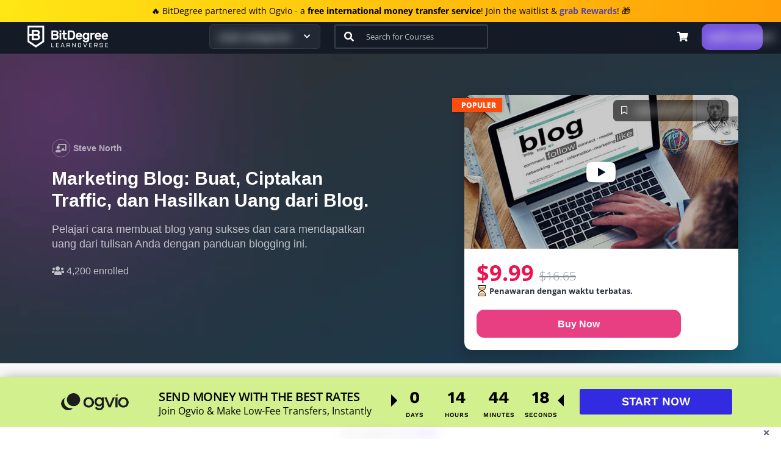

--- FILE ---
content_type: text/html; charset=UTF-8
request_url: https://id.bitdegree.org/courses/kursus/cara-membuat-blog-yang-sukses
body_size: 43976
content:
<!DOCTYPE html>
<html lang="id">
<head>
    <meta charset="utf-8">
    <meta http-equiv="X-UA-Compatible" content="IE=edge">
    <meta name="viewport" content="width=device-width, initial-scale=1">

    <meta name="csrf-token" content="IxOMdAwQFH9gSPSXpXTeYE3SwIvOlNmYTfANcon0">
    <meta name="grecaptcha-sitekey" content="6Lfkyx0kAAAAAOw8fwRgoLWcGQmo6u1sG4AeYUJw">

    <title>Belajar Cara Membuat Blog Menarik dan Menghasilkan Uang Dari Blog</title>

    <meta name="description" content="Ingin menghasilkan uang secara online? Ingin tau cara membuat blog menarik? Pelajari cara membuat blog menarik &amp; cara menghasilkan uang dari blog di sini!">
    <meta name="keywords" content="cara membuat blog, cara menghasilkan uang dari blog, cara mendapatkan uang dari blog, menghasilkan uang dari blog, cara membuat blog yang sukses">
    <meta name="viewport" content="width=device-width, initial-scale=1">
    <script type="fc2496ee976cbafc9ca5c284-text/javascript">(function(w,d,s,l,i){w[l]=w[l]||[];w[l].push({'gtm.start':
        new Date().getTime(),event:'gtm.js'});var f=d.getElementsByTagName(s)[0],
        j=d.createElement(s),dl=l!='dataLayer'?'&l='+l:'';j.async=true;j.src=
        'https://www.googletagmanager.com/gtm.js?id='+i+dl;f.parentNode.insertBefore(j,f);
    })(window,document,'script','dataLayer','GTM-KHWJ3JB');</script>                            <script type="application/ld+json">{"@context":"http:\/\/schema.org","@id":"https:\/\/id.bitdegree.org\/courses\/kursus\/how-to-start-a-successful-blog#course-intro-video","@type":"VideoObject","description":"Marketing Blog: Buat, Ciptakan Traffic, dan Hasilkan Uang dari Blog. Pelajari cara membuat blog yang sukses dan cara mendapatkan uang dari tulisan Anda dengan panduan blogging ini.","duration":"PT2M14S","name":"Marketing Blog: Buat, Ciptakan Traffic, dan Hasilkan Uang dari Blog.","contentUrl":"https:\/\/id.bitdegree.org\/courses\/kursus\/how-to-start-a-successful-blog","thumbnailUrl":"https:\/\/www.bitdegree.org\/courses\/storage\/course-image\/487588-Zz0nNzbF2Y-beginners-blogging-blueprint.png","uploadDate":"2018-11-21T18:38:09+00:00","interactionCount":2235,"author":{"@type":"Person","name":"Steve North"},"publisher":{"@type":"Organization","name":"BitDegree Online Courses","logo":{"@type":"ImageObject","url":"\/courses\/assets\/bdg_logo_h60.png","width":216,"height":60}},"aggregateRating":{"@type":"AggregateRating","ratingCount":305,"ratingValue":4.27}}</script>
                            <script type="application/ld+json">{"@context":"http:\/\/schema.org","@id":"https:\/\/id.bitdegree.org\/courses\/kursus\/how-to-start-a-successful-blog","@type":"Course","name":"Marketing Blog: Buat, Ciptakan Traffic, dan Hasilkan Uang dari Blog.","brand":"BitDegree","image":"https:\/\/www.bitdegree.org\/courses\/storage\/course-image\/487588-Zz0nNzbF2Y-beginners-blogging-blueprint.png","description":"Marketing Blog: Buat, Ciptakan Traffic, dan Hasilkan Uang dari Blog. Pelajari cara membuat blog yang sukses dan cara mendapatkan uang dari tulisan Anda dengan panduan blogging ini.","provider":{"@type":"Organization","name":"BitDegree Online Courses","sameAs":"https:\/\/www.bitdegree.org\/"},"offers":{"@type":"Offer","category":"Online Course","price":"9.99","priceCurrency":"USD","priceValidUntil":"2026-02-19","availability":"https:\/\/schema.org\/InStock"},"hasCourseInstance":{"@type":"CourseInstance","courseMode":"Online","courseWorkload":"PT1H48M10S"},"timeRequired":"1j 48m ","accessMode":"online","isAccessibleForFree":false,"inLanguage":"en"}</script>
                            <script type="application/ld+json">{"@context":"http:\/\/schema.org","@id":"https:\/\/id.bitdegree.org\/courses\/kursus\/how-to-start-a-successful-blog","@type":"Product","name":"Marketing Blog: Buat, Ciptakan Traffic, dan Hasilkan Uang dari Blog.","brand":"BitDegree","image":"https:\/\/www.bitdegree.org\/courses\/storage\/course-image\/487588-Zz0nNzbF2Y-beginners-blogging-blueprint.png","url":"https:\/\/id.bitdegree.org\/courses\/kursus\/how-to-start-a-successful-blog","description":"Marketing Blog: Buat, Ciptakan Traffic, dan Hasilkan Uang dari Blog. Pelajari cara membuat blog yang sukses dan cara mendapatkan uang dari tulisan Anda dengan panduan blogging ini.","offers":{"@type":"Offer","category":"Online Course","price":"9.99","priceCurrency":"USD","priceValidUntil":"2026-02-19","availability":"https:\/\/schema.org\/InStock"},"aggregateRating":{"@type":"AggregateRating","ratingValue":4.27,"ratingCount":162}}</script>
                <script type="application/ld+json">{"@context":"http:\/\/schema.org","@type":"Organization","name":"BitDegree","legalName":"BitDegree Online Courses","foundingDate":"2017","logo":"\/courses\/assets\/bdg_logo_h60.png","image":"\/courses\/assets\/bdg_logo_h60.png","url":"https:\/\/www.bitdegree.org\/","sameAs":["https:\/\/www.facebook.com\/bitdegree.org","https:\/\/x.com\/intent\/follow?screen_name=BitDegree","https:\/\/www.linkedin.com\/company\/bitdegree","https:\/\/www.youtube.com\/c\/BitDegree_org?sub_confirmation=1","https:\/\/blog.bitdegree.org","https:\/\/www.instagram.com\/bitdegree\/","https:\/\/www.reddit.com\/r\/bitdegree","https:\/\/github.com\/bitdegree"],"address":{"@type":"PostalAddress","telephone":"+37061780199","streetAddress":"Vytenio g. 9-106","addressLocality":"Vilnius","addressRegion":"Vilnius","postalCode":"LT-03113","addressCountry":{"@type":"Country","name":"LT"}},"contactPoint":{"@type":"ContactPoint","contactType":"customer support","email":"mailto:hello@bitdegree.org","url":"https:\/\/www.bitdegree.org\/"}}</script>
        <script type="application/ld+json">{"@context":"http:\/\/schema.org","@type":"WebSite","name":"BitDegree","image":"\/courses\/assets\/bdg_logo_h60.png","url":"https:\/\/www.bitdegree.org\/","potentialAction":{"@type":"SearchAction","target":"https:\/\/www.bitdegree.org\/courses\/search?q={search_term_string}","query-input":"required name=search_term_string"}}</script>
        <meta name="google-site-verification" content="qK0mQXpDmXRFq43_Z6wgJlv6mtgIzsOiNpVTcAJh_F4" />
<meta name="google-site-verification" content="KeHGa5CKSNOcamyvb54gcVSb0brt92Lpn_5BRoeaudo" />
<meta name="google-site-verification" content="ckJIJ_TptF0IpAViLwv1r_wfugJrqZrAffWaxVW_L4o" />
<link rel="shortcut icon" href="https://www.bitdegree.org/favicon.ico" type="image/x-icon">
<link rel="apple-touch-icon" sizes="57x57" href=https://cdn.bitdegree.org/assets/app-icons/apple-icon-57x57.png>
<link rel="apple-touch-icon" sizes="60x60" href=https://cdn.bitdegree.org/assets/app-icons/apple-icon-60x60.png>
<link rel="apple-touch-icon" sizes="72x72" href=https://cdn.bitdegree.org/assets/app-icons/apple-icon-72x72.png>
<link rel="apple-touch-icon" sizes="76x76" href=https://cdn.bitdegree.org/assets/app-icons/apple-icon-76x76.png>
<link rel="apple-touch-icon" sizes="114x114" href=https://cdn.bitdegree.org/assets/app-icons/apple-icon-114x114.png>
<link rel="apple-touch-icon" sizes="120x120" href=https://cdn.bitdegree.org/assets/app-icons/apple-icon-120x120.png>
<link rel="apple-touch-icon" sizes="144x144" href=https://cdn.bitdegree.org/assets/app-icons/apple-icon-144x144.png>
<link rel="apple-touch-icon" sizes="152x152" href=https://cdn.bitdegree.org/assets/app-icons/apple-icon-152x152.png>
<link rel="apple-touch-icon" sizes="180x180" href=https://cdn.bitdegree.org/assets/app-icons/apple-icon-180x180.png>
<link rel="icon" type="image/png" sizes="192x192" href=https://cdn.bitdegree.org/assets/app-icons/android-icon-192x192.png>
<link rel="icon" type="image/png" sizes="16x16" href="https://cdn.bitdegree.org/assets/app-icons/android-icon-16x16.png">
<link rel="icon" type="image/png" sizes="32x32" href="https://cdn.bitdegree.org/assets/app-icons/android-icon-32x32.png">
<link rel="icon" type="image/png" sizes="96x96" href="https://cdn.bitdegree.org/assets/app-icons/android-icon-96x96.png">
<meta name="msapplication-TileColor" content="#ffffff">
<meta name="msapplication-TileImage" content="https://cdn.bitdegree.org/assets/app-icons/ms-icon-144x144.png">
<meta property="og:url" content="https://id.bitdegree.org/courses/kursus/cara-membuat-blog-yang-sukses" />
<meta property="og:type" content="website" />
<meta property="og:image" content="https://www.bitdegree.org/courses/storage/course-image/487588-Zz0nNzbF2Y-beginners-blogging-blueprint.png" />
<meta property="og:title" content="Belajar Cara Membuat Blog Menarik dan Menghasilkan Uang Dari Blog" />
<meta property="og:description" content="Ingin menghasilkan uang secara online? Ingin tau cara membuat blog menarik? Pelajari cara membuat blog menarik &amp; cara menghasilkan uang dari blog di sini!" />
<meta property="fb:app_id" content="278971585970094" />

<meta name="twitter:card" content="summary_large_image">
<meta name="twitter:description" content="Ingin menghasilkan uang secara online? Ingin tau cara membuat blog menarik? Pelajari cara membuat blog menarik &amp; cara menghasilkan uang dari blog di sini!">
<meta name="twitter:title" content="Belajar Cara Membuat Blog Menarik dan Menghasilkan Uang Dari Blog">
<meta name="twitter:image" content="https://www.bitdegree.org/courses/storage/course-image/487588-Zz0nNzbF2Y-beginners-blogging-blueprint.png">
    
<link rel="dns-prefetch" href="https://use.fontawesome.com">
<link rel="dns-prefetch" href="https://www.google-analytics.com">
<link rel="dns-prefetch" href="https://api.optmnstr.com">
<link rel="dns-prefetch" href="https://a.optmnstr.com">
<link rel="dns-prefetch" href="https://connect.facebook.net">
<link rel="dns-prefetch" href="https://staticxx.facebook.com">
<link rel="dns-prefetch" href="https://www.facebook.com">
<link rel="dns-prefetch" href="https://analytics.twitter.com">
<link rel="dns-prefetch" href="https://static.ads-twitter.com">
<link rel="dns-prefetch" href="https://t.co">
<link rel="dns-prefetch" href="https://ajax.googleapis.com">

<link rel="dns-prefetch" href="https://www.googletagmanager.com">
<link rel="dns-prefetch" href="https://www.gravatar.com">
<link rel="dns-prefetch" href="https://static.hotjar.com">
<link rel="dns-prefetch" href="https://script.hotjar.com">
<link rel="dns-prefetch" href="https://vc.hotjar.io">

<link rel="alternate" hreflang="x-default" href="https://www.bitdegree.org/courses/course/how-to-start-a-successful-blog">
    <link rel="alternate" hreflang="en-us" href="https://www.bitdegree.org/courses/course/how-to-start-a-successful-blog">
    <link rel="alternate" hreflang="pt-br" href="https://br.bitdegree.org/courses/curso/como-criar-um-blog">
    <link rel="alternate" hreflang="es-es" href="https://es.bitdegree.org/courses/curso/como-crear-un-blog">
    <link rel="alternate" hreflang="fr" href="https://fr.bitdegree.org/courses/cours/creer-un-blog">
    <link rel="alternate" hreflang="ru" href="https://ru.bitdegree.org/courses/kurs/sozdat-blog">
    <link rel="alternate" hreflang="tr" href="https://tr.bitdegree.org/courses/kurs/blog-nasil-acilir">
    <link rel="alternate" hreflang="id" href="https://id.bitdegree.org/courses/kursus/cara-membuat-blog-yang-sukses">

<meta name="dcterms.language" content="id"/>



    <link rel="canonical" href="https://id.bitdegree.org/courses/kursus/cara-membuat-blog-yang-sukses">

            <script src="/cdn-cgi/scripts/7d0fa10a/cloudflare-static/rocket-loader.min.js" data-cf-settings="fc2496ee976cbafc9ca5c284-|49"></script><style type="text/css">@font-face {font-family:Open Sans;font-style:normal;font-weight:300;src:url(/cf-fonts/s/open-sans/5.0.20/hebrew/300/normal.woff2);unicode-range:U+0590-05FF,U+200C-2010,U+20AA,U+25CC,U+FB1D-FB4F;font-display:swap;}@font-face {font-family:Open Sans;font-style:normal;font-weight:300;src:url(/cf-fonts/s/open-sans/5.0.20/cyrillic/300/normal.woff2);unicode-range:U+0301,U+0400-045F,U+0490-0491,U+04B0-04B1,U+2116;font-display:swap;}@font-face {font-family:Open Sans;font-style:normal;font-weight:300;src:url(/cf-fonts/s/open-sans/5.0.20/greek-ext/300/normal.woff2);unicode-range:U+1F00-1FFF;font-display:swap;}@font-face {font-family:Open Sans;font-style:normal;font-weight:300;src:url(/cf-fonts/s/open-sans/5.0.20/greek/300/normal.woff2);unicode-range:U+0370-03FF;font-display:swap;}@font-face {font-family:Open Sans;font-style:normal;font-weight:300;src:url(/cf-fonts/s/open-sans/5.0.20/latin/300/normal.woff2);unicode-range:U+0000-00FF,U+0131,U+0152-0153,U+02BB-02BC,U+02C6,U+02DA,U+02DC,U+0304,U+0308,U+0329,U+2000-206F,U+2074,U+20AC,U+2122,U+2191,U+2193,U+2212,U+2215,U+FEFF,U+FFFD;font-display:swap;}@font-face {font-family:Open Sans;font-style:normal;font-weight:300;src:url(/cf-fonts/s/open-sans/5.0.20/vietnamese/300/normal.woff2);unicode-range:U+0102-0103,U+0110-0111,U+0128-0129,U+0168-0169,U+01A0-01A1,U+01AF-01B0,U+0300-0301,U+0303-0304,U+0308-0309,U+0323,U+0329,U+1EA0-1EF9,U+20AB;font-display:swap;}@font-face {font-family:Open Sans;font-style:normal;font-weight:300;src:url(/cf-fonts/s/open-sans/5.0.20/cyrillic-ext/300/normal.woff2);unicode-range:U+0460-052F,U+1C80-1C88,U+20B4,U+2DE0-2DFF,U+A640-A69F,U+FE2E-FE2F;font-display:swap;}@font-face {font-family:Open Sans;font-style:normal;font-weight:300;src:url(/cf-fonts/s/open-sans/5.0.20/latin-ext/300/normal.woff2);unicode-range:U+0100-02AF,U+0304,U+0308,U+0329,U+1E00-1E9F,U+1EF2-1EFF,U+2020,U+20A0-20AB,U+20AD-20CF,U+2113,U+2C60-2C7F,U+A720-A7FF;font-display:swap;}@font-face {font-family:Open Sans;font-style:normal;font-weight:400;src:url(/cf-fonts/s/open-sans/5.0.20/vietnamese/400/normal.woff2);unicode-range:U+0102-0103,U+0110-0111,U+0128-0129,U+0168-0169,U+01A0-01A1,U+01AF-01B0,U+0300-0301,U+0303-0304,U+0308-0309,U+0323,U+0329,U+1EA0-1EF9,U+20AB;font-display:swap;}@font-face {font-family:Open Sans;font-style:normal;font-weight:400;src:url(/cf-fonts/s/open-sans/5.0.20/hebrew/400/normal.woff2);unicode-range:U+0590-05FF,U+200C-2010,U+20AA,U+25CC,U+FB1D-FB4F;font-display:swap;}@font-face {font-family:Open Sans;font-style:normal;font-weight:400;src:url(/cf-fonts/s/open-sans/5.0.20/greek/400/normal.woff2);unicode-range:U+0370-03FF;font-display:swap;}@font-face {font-family:Open Sans;font-style:normal;font-weight:400;src:url(/cf-fonts/s/open-sans/5.0.20/latin-ext/400/normal.woff2);unicode-range:U+0100-02AF,U+0304,U+0308,U+0329,U+1E00-1E9F,U+1EF2-1EFF,U+2020,U+20A0-20AB,U+20AD-20CF,U+2113,U+2C60-2C7F,U+A720-A7FF;font-display:swap;}@font-face {font-family:Open Sans;font-style:normal;font-weight:400;src:url(/cf-fonts/s/open-sans/5.0.20/latin/400/normal.woff2);unicode-range:U+0000-00FF,U+0131,U+0152-0153,U+02BB-02BC,U+02C6,U+02DA,U+02DC,U+0304,U+0308,U+0329,U+2000-206F,U+2074,U+20AC,U+2122,U+2191,U+2193,U+2212,U+2215,U+FEFF,U+FFFD;font-display:swap;}@font-face {font-family:Open Sans;font-style:normal;font-weight:400;src:url(/cf-fonts/s/open-sans/5.0.20/cyrillic-ext/400/normal.woff2);unicode-range:U+0460-052F,U+1C80-1C88,U+20B4,U+2DE0-2DFF,U+A640-A69F,U+FE2E-FE2F;font-display:swap;}@font-face {font-family:Open Sans;font-style:normal;font-weight:400;src:url(/cf-fonts/s/open-sans/5.0.20/greek-ext/400/normal.woff2);unicode-range:U+1F00-1FFF;font-display:swap;}@font-face {font-family:Open Sans;font-style:normal;font-weight:400;src:url(/cf-fonts/s/open-sans/5.0.20/cyrillic/400/normal.woff2);unicode-range:U+0301,U+0400-045F,U+0490-0491,U+04B0-04B1,U+2116;font-display:swap;}@font-face {font-family:Open Sans;font-style:italic;font-weight:400;src:url(/cf-fonts/s/open-sans/5.0.20/cyrillic-ext/400/italic.woff2);unicode-range:U+0460-052F,U+1C80-1C88,U+20B4,U+2DE0-2DFF,U+A640-A69F,U+FE2E-FE2F;font-display:swap;}@font-face {font-family:Open Sans;font-style:italic;font-weight:400;src:url(/cf-fonts/s/open-sans/5.0.20/latin-ext/400/italic.woff2);unicode-range:U+0100-02AF,U+0304,U+0308,U+0329,U+1E00-1E9F,U+1EF2-1EFF,U+2020,U+20A0-20AB,U+20AD-20CF,U+2113,U+2C60-2C7F,U+A720-A7FF;font-display:swap;}@font-face {font-family:Open Sans;font-style:italic;font-weight:400;src:url(/cf-fonts/s/open-sans/5.0.20/greek-ext/400/italic.woff2);unicode-range:U+1F00-1FFF;font-display:swap;}@font-face {font-family:Open Sans;font-style:italic;font-weight:400;src:url(/cf-fonts/s/open-sans/5.0.20/cyrillic/400/italic.woff2);unicode-range:U+0301,U+0400-045F,U+0490-0491,U+04B0-04B1,U+2116;font-display:swap;}@font-face {font-family:Open Sans;font-style:italic;font-weight:400;src:url(/cf-fonts/s/open-sans/5.0.20/latin/400/italic.woff2);unicode-range:U+0000-00FF,U+0131,U+0152-0153,U+02BB-02BC,U+02C6,U+02DA,U+02DC,U+0304,U+0308,U+0329,U+2000-206F,U+2074,U+20AC,U+2122,U+2191,U+2193,U+2212,U+2215,U+FEFF,U+FFFD;font-display:swap;}@font-face {font-family:Open Sans;font-style:italic;font-weight:400;src:url(/cf-fonts/s/open-sans/5.0.20/vietnamese/400/italic.woff2);unicode-range:U+0102-0103,U+0110-0111,U+0128-0129,U+0168-0169,U+01A0-01A1,U+01AF-01B0,U+0300-0301,U+0303-0304,U+0308-0309,U+0323,U+0329,U+1EA0-1EF9,U+20AB;font-display:swap;}@font-face {font-family:Open Sans;font-style:italic;font-weight:400;src:url(/cf-fonts/s/open-sans/5.0.20/greek/400/italic.woff2);unicode-range:U+0370-03FF;font-display:swap;}@font-face {font-family:Open Sans;font-style:italic;font-weight:400;src:url(/cf-fonts/s/open-sans/5.0.20/hebrew/400/italic.woff2);unicode-range:U+0590-05FF,U+200C-2010,U+20AA,U+25CC,U+FB1D-FB4F;font-display:swap;}@font-face {font-family:Open Sans;font-style:normal;font-weight:600;src:url(/cf-fonts/s/open-sans/5.0.20/greek/600/normal.woff2);unicode-range:U+0370-03FF;font-display:swap;}@font-face {font-family:Open Sans;font-style:normal;font-weight:600;src:url(/cf-fonts/s/open-sans/5.0.20/vietnamese/600/normal.woff2);unicode-range:U+0102-0103,U+0110-0111,U+0128-0129,U+0168-0169,U+01A0-01A1,U+01AF-01B0,U+0300-0301,U+0303-0304,U+0308-0309,U+0323,U+0329,U+1EA0-1EF9,U+20AB;font-display:swap;}@font-face {font-family:Open Sans;font-style:normal;font-weight:600;src:url(/cf-fonts/s/open-sans/5.0.20/hebrew/600/normal.woff2);unicode-range:U+0590-05FF,U+200C-2010,U+20AA,U+25CC,U+FB1D-FB4F;font-display:swap;}@font-face {font-family:Open Sans;font-style:normal;font-weight:600;src:url(/cf-fonts/s/open-sans/5.0.20/latin/600/normal.woff2);unicode-range:U+0000-00FF,U+0131,U+0152-0153,U+02BB-02BC,U+02C6,U+02DA,U+02DC,U+0304,U+0308,U+0329,U+2000-206F,U+2074,U+20AC,U+2122,U+2191,U+2193,U+2212,U+2215,U+FEFF,U+FFFD;font-display:swap;}@font-face {font-family:Open Sans;font-style:normal;font-weight:600;src:url(/cf-fonts/s/open-sans/5.0.20/cyrillic-ext/600/normal.woff2);unicode-range:U+0460-052F,U+1C80-1C88,U+20B4,U+2DE0-2DFF,U+A640-A69F,U+FE2E-FE2F;font-display:swap;}@font-face {font-family:Open Sans;font-style:normal;font-weight:600;src:url(/cf-fonts/s/open-sans/5.0.20/greek-ext/600/normal.woff2);unicode-range:U+1F00-1FFF;font-display:swap;}@font-face {font-family:Open Sans;font-style:normal;font-weight:600;src:url(/cf-fonts/s/open-sans/5.0.20/cyrillic/600/normal.woff2);unicode-range:U+0301,U+0400-045F,U+0490-0491,U+04B0-04B1,U+2116;font-display:swap;}@font-face {font-family:Open Sans;font-style:normal;font-weight:600;src:url(/cf-fonts/s/open-sans/5.0.20/latin-ext/600/normal.woff2);unicode-range:U+0100-02AF,U+0304,U+0308,U+0329,U+1E00-1E9F,U+1EF2-1EFF,U+2020,U+20A0-20AB,U+20AD-20CF,U+2113,U+2C60-2C7F,U+A720-A7FF;font-display:swap;}@font-face {font-family:Open Sans;font-style:normal;font-weight:700;src:url(/cf-fonts/s/open-sans/5.0.20/vietnamese/700/normal.woff2);unicode-range:U+0102-0103,U+0110-0111,U+0128-0129,U+0168-0169,U+01A0-01A1,U+01AF-01B0,U+0300-0301,U+0303-0304,U+0308-0309,U+0323,U+0329,U+1EA0-1EF9,U+20AB;font-display:swap;}@font-face {font-family:Open Sans;font-style:normal;font-weight:700;src:url(/cf-fonts/s/open-sans/5.0.20/greek/700/normal.woff2);unicode-range:U+0370-03FF;font-display:swap;}@font-face {font-family:Open Sans;font-style:normal;font-weight:700;src:url(/cf-fonts/s/open-sans/5.0.20/latin-ext/700/normal.woff2);unicode-range:U+0100-02AF,U+0304,U+0308,U+0329,U+1E00-1E9F,U+1EF2-1EFF,U+2020,U+20A0-20AB,U+20AD-20CF,U+2113,U+2C60-2C7F,U+A720-A7FF;font-display:swap;}@font-face {font-family:Open Sans;font-style:normal;font-weight:700;src:url(/cf-fonts/s/open-sans/5.0.20/greek-ext/700/normal.woff2);unicode-range:U+1F00-1FFF;font-display:swap;}@font-face {font-family:Open Sans;font-style:normal;font-weight:700;src:url(/cf-fonts/s/open-sans/5.0.20/cyrillic/700/normal.woff2);unicode-range:U+0301,U+0400-045F,U+0490-0491,U+04B0-04B1,U+2116;font-display:swap;}@font-face {font-family:Open Sans;font-style:normal;font-weight:700;src:url(/cf-fonts/s/open-sans/5.0.20/latin/700/normal.woff2);unicode-range:U+0000-00FF,U+0131,U+0152-0153,U+02BB-02BC,U+02C6,U+02DA,U+02DC,U+0304,U+0308,U+0329,U+2000-206F,U+2074,U+20AC,U+2122,U+2191,U+2193,U+2212,U+2215,U+FEFF,U+FFFD;font-display:swap;}@font-face {font-family:Open Sans;font-style:normal;font-weight:700;src:url(/cf-fonts/s/open-sans/5.0.20/cyrillic-ext/700/normal.woff2);unicode-range:U+0460-052F,U+1C80-1C88,U+20B4,U+2DE0-2DFF,U+A640-A69F,U+FE2E-FE2F;font-display:swap;}@font-face {font-family:Open Sans;font-style:normal;font-weight:700;src:url(/cf-fonts/s/open-sans/5.0.20/hebrew/700/normal.woff2);unicode-range:U+0590-05FF,U+200C-2010,U+20AA,U+25CC,U+FB1D-FB4F;font-display:swap;}@font-face {font-family:Open Sans;font-style:normal;font-weight:800;src:url(/cf-fonts/s/open-sans/5.0.20/cyrillic/800/normal.woff2);unicode-range:U+0301,U+0400-045F,U+0490-0491,U+04B0-04B1,U+2116;font-display:swap;}@font-face {font-family:Open Sans;font-style:normal;font-weight:800;src:url(/cf-fonts/s/open-sans/5.0.20/latin-ext/800/normal.woff2);unicode-range:U+0100-02AF,U+0304,U+0308,U+0329,U+1E00-1E9F,U+1EF2-1EFF,U+2020,U+20A0-20AB,U+20AD-20CF,U+2113,U+2C60-2C7F,U+A720-A7FF;font-display:swap;}@font-face {font-family:Open Sans;font-style:normal;font-weight:800;src:url(/cf-fonts/s/open-sans/5.0.20/vietnamese/800/normal.woff2);unicode-range:U+0102-0103,U+0110-0111,U+0128-0129,U+0168-0169,U+01A0-01A1,U+01AF-01B0,U+0300-0301,U+0303-0304,U+0308-0309,U+0323,U+0329,U+1EA0-1EF9,U+20AB;font-display:swap;}@font-face {font-family:Open Sans;font-style:normal;font-weight:800;src:url(/cf-fonts/s/open-sans/5.0.20/greek/800/normal.woff2);unicode-range:U+0370-03FF;font-display:swap;}@font-face {font-family:Open Sans;font-style:normal;font-weight:800;src:url(/cf-fonts/s/open-sans/5.0.20/latin/800/normal.woff2);unicode-range:U+0000-00FF,U+0131,U+0152-0153,U+02BB-02BC,U+02C6,U+02DA,U+02DC,U+0304,U+0308,U+0329,U+2000-206F,U+2074,U+20AC,U+2122,U+2191,U+2193,U+2212,U+2215,U+FEFF,U+FFFD;font-display:swap;}@font-face {font-family:Open Sans;font-style:normal;font-weight:800;src:url(/cf-fonts/s/open-sans/5.0.20/cyrillic-ext/800/normal.woff2);unicode-range:U+0460-052F,U+1C80-1C88,U+20B4,U+2DE0-2DFF,U+A640-A69F,U+FE2E-FE2F;font-display:swap;}@font-face {font-family:Open Sans;font-style:normal;font-weight:800;src:url(/cf-fonts/s/open-sans/5.0.20/hebrew/800/normal.woff2);unicode-range:U+0590-05FF,U+200C-2010,U+20AA,U+25CC,U+FB1D-FB4F;font-display:swap;}@font-face {font-family:Open Sans;font-style:normal;font-weight:800;src:url(/cf-fonts/s/open-sans/5.0.20/greek-ext/800/normal.woff2);unicode-range:U+1F00-1FFF;font-display:swap;}@font-face {font-family:Work Sans;font-style:normal;font-weight:300;src:url(/cf-fonts/s/work-sans/5.0.16/vietnamese/300/normal.woff2);unicode-range:U+0102-0103,U+0110-0111,U+0128-0129,U+0168-0169,U+01A0-01A1,U+01AF-01B0,U+0300-0301,U+0303-0304,U+0308-0309,U+0323,U+0329,U+1EA0-1EF9,U+20AB;font-display:swap;}@font-face {font-family:Work Sans;font-style:normal;font-weight:300;src:url(/cf-fonts/s/work-sans/5.0.16/latin/300/normal.woff2);unicode-range:U+0000-00FF,U+0131,U+0152-0153,U+02BB-02BC,U+02C6,U+02DA,U+02DC,U+0304,U+0308,U+0329,U+2000-206F,U+2074,U+20AC,U+2122,U+2191,U+2193,U+2212,U+2215,U+FEFF,U+FFFD;font-display:swap;}@font-face {font-family:Work Sans;font-style:normal;font-weight:300;src:url(/cf-fonts/s/work-sans/5.0.16/latin-ext/300/normal.woff2);unicode-range:U+0100-02AF,U+0304,U+0308,U+0329,U+1E00-1E9F,U+1EF2-1EFF,U+2020,U+20A0-20AB,U+20AD-20CF,U+2113,U+2C60-2C7F,U+A720-A7FF;font-display:swap;}@font-face {font-family:Work Sans;font-style:normal;font-weight:400;src:url(/cf-fonts/s/work-sans/5.0.16/latin/400/normal.woff2);unicode-range:U+0000-00FF,U+0131,U+0152-0153,U+02BB-02BC,U+02C6,U+02DA,U+02DC,U+0304,U+0308,U+0329,U+2000-206F,U+2074,U+20AC,U+2122,U+2191,U+2193,U+2212,U+2215,U+FEFF,U+FFFD;font-display:swap;}@font-face {font-family:Work Sans;font-style:normal;font-weight:400;src:url(/cf-fonts/s/work-sans/5.0.16/latin-ext/400/normal.woff2);unicode-range:U+0100-02AF,U+0304,U+0308,U+0329,U+1E00-1E9F,U+1EF2-1EFF,U+2020,U+20A0-20AB,U+20AD-20CF,U+2113,U+2C60-2C7F,U+A720-A7FF;font-display:swap;}@font-face {font-family:Work Sans;font-style:normal;font-weight:400;src:url(/cf-fonts/s/work-sans/5.0.16/vietnamese/400/normal.woff2);unicode-range:U+0102-0103,U+0110-0111,U+0128-0129,U+0168-0169,U+01A0-01A1,U+01AF-01B0,U+0300-0301,U+0303-0304,U+0308-0309,U+0323,U+0329,U+1EA0-1EF9,U+20AB;font-display:swap;}@font-face {font-family:Work Sans;font-style:normal;font-weight:500;src:url(/cf-fonts/s/work-sans/5.0.16/latin/500/normal.woff2);unicode-range:U+0000-00FF,U+0131,U+0152-0153,U+02BB-02BC,U+02C6,U+02DA,U+02DC,U+0304,U+0308,U+0329,U+2000-206F,U+2074,U+20AC,U+2122,U+2191,U+2193,U+2212,U+2215,U+FEFF,U+FFFD;font-display:swap;}@font-face {font-family:Work Sans;font-style:normal;font-weight:500;src:url(/cf-fonts/s/work-sans/5.0.16/latin-ext/500/normal.woff2);unicode-range:U+0100-02AF,U+0304,U+0308,U+0329,U+1E00-1E9F,U+1EF2-1EFF,U+2020,U+20A0-20AB,U+20AD-20CF,U+2113,U+2C60-2C7F,U+A720-A7FF;font-display:swap;}@font-face {font-family:Work Sans;font-style:normal;font-weight:500;src:url(/cf-fonts/s/work-sans/5.0.16/vietnamese/500/normal.woff2);unicode-range:U+0102-0103,U+0110-0111,U+0128-0129,U+0168-0169,U+01A0-01A1,U+01AF-01B0,U+0300-0301,U+0303-0304,U+0308-0309,U+0323,U+0329,U+1EA0-1EF9,U+20AB;font-display:swap;}@font-face {font-family:Work Sans;font-style:normal;font-weight:600;src:url(/cf-fonts/s/work-sans/5.0.16/latin/600/normal.woff2);unicode-range:U+0000-00FF,U+0131,U+0152-0153,U+02BB-02BC,U+02C6,U+02DA,U+02DC,U+0304,U+0308,U+0329,U+2000-206F,U+2074,U+20AC,U+2122,U+2191,U+2193,U+2212,U+2215,U+FEFF,U+FFFD;font-display:swap;}@font-face {font-family:Work Sans;font-style:normal;font-weight:600;src:url(/cf-fonts/s/work-sans/5.0.16/vietnamese/600/normal.woff2);unicode-range:U+0102-0103,U+0110-0111,U+0128-0129,U+0168-0169,U+01A0-01A1,U+01AF-01B0,U+0300-0301,U+0303-0304,U+0308-0309,U+0323,U+0329,U+1EA0-1EF9,U+20AB;font-display:swap;}@font-face {font-family:Work Sans;font-style:normal;font-weight:600;src:url(/cf-fonts/s/work-sans/5.0.16/latin-ext/600/normal.woff2);unicode-range:U+0100-02AF,U+0304,U+0308,U+0329,U+1E00-1E9F,U+1EF2-1EFF,U+2020,U+20A0-20AB,U+20AD-20CF,U+2113,U+2C60-2C7F,U+A720-A7FF;font-display:swap;}@font-face {font-family:Work Sans;font-style:normal;font-weight:700;src:url(/cf-fonts/s/work-sans/5.0.16/latin-ext/700/normal.woff2);unicode-range:U+0100-02AF,U+0304,U+0308,U+0329,U+1E00-1E9F,U+1EF2-1EFF,U+2020,U+20A0-20AB,U+20AD-20CF,U+2113,U+2C60-2C7F,U+A720-A7FF;font-display:swap;}@font-face {font-family:Work Sans;font-style:normal;font-weight:700;src:url(/cf-fonts/s/work-sans/5.0.16/vietnamese/700/normal.woff2);unicode-range:U+0102-0103,U+0110-0111,U+0128-0129,U+0168-0169,U+01A0-01A1,U+01AF-01B0,U+0300-0301,U+0303-0304,U+0308-0309,U+0323,U+0329,U+1EA0-1EF9,U+20AB;font-display:swap;}@font-face {font-family:Work Sans;font-style:normal;font-weight:700;src:url(/cf-fonts/s/work-sans/5.0.16/latin/700/normal.woff2);unicode-range:U+0000-00FF,U+0131,U+0152-0153,U+02BB-02BC,U+02C6,U+02DA,U+02DC,U+0304,U+0308,U+0329,U+2000-206F,U+2074,U+20AC,U+2122,U+2191,U+2193,U+2212,U+2215,U+FEFF,U+FFFD;font-display:swap;}@font-face {font-family:Work Sans;font-style:normal;font-weight:800;src:url(/cf-fonts/s/work-sans/5.0.16/latin-ext/800/normal.woff2);unicode-range:U+0100-02AF,U+0304,U+0308,U+0329,U+1E00-1E9F,U+1EF2-1EFF,U+2020,U+20A0-20AB,U+20AD-20CF,U+2113,U+2C60-2C7F,U+A720-A7FF;font-display:swap;}@font-face {font-family:Work Sans;font-style:normal;font-weight:800;src:url(/cf-fonts/s/work-sans/5.0.16/vietnamese/800/normal.woff2);unicode-range:U+0102-0103,U+0110-0111,U+0128-0129,U+0168-0169,U+01A0-01A1,U+01AF-01B0,U+0300-0301,U+0303-0304,U+0308-0309,U+0323,U+0329,U+1EA0-1EF9,U+20AB;font-display:swap;}@font-face {font-family:Work Sans;font-style:normal;font-weight:800;src:url(/cf-fonts/s/work-sans/5.0.16/latin/800/normal.woff2);unicode-range:U+0000-00FF,U+0131,U+0152-0153,U+02BB-02BC,U+02C6,U+02DA,U+02DC,U+0304,U+0308,U+0329,U+2000-206F,U+2074,U+20AC,U+2122,U+2191,U+2193,U+2212,U+2215,U+FEFF,U+FFFD;font-display:swap;}</style>
        
        <script src="/cdn-cgi/scripts/7d0fa10a/cloudflare-static/rocket-loader.min.js" data-cf-settings="fc2496ee976cbafc9ca5c284-|49"></script><link rel="stylesheet" href="https://use.fontawesome.com/releases/v5.13.0/css/all.css" crossorigin="anonymous" media="print"
              onload="this.media='all'">
    
        
            
        
        <!-- Course page -->
                    
            <link href="/courses/css/app.css?id=3231841f5de0e1c0436cb7d7a3c175e3" rel="stylesheet">
            
    
    
    <script async src="https://echo.bitdegree.org/socket.io/socket.io.js" type="fc2496ee976cbafc9ca5c284-text/javascript"></script>
</head>
<body class="page-course canvas app-language-id" id="course"
      >
<noscript><iframe src="https://www.googletagmanager.com/ns.html?id=GTM-KHWJ3JB" height="0" width="0" style="display:none;visibility:hidden"></iframe></noscript>    <div id="fb-root"></div>
<script type="fc2496ee976cbafc9ca5c284-text/javascript">(function(d, s, id) {
        var js, fjs = d.getElementsByTagName(s)[0];
        if (d.getElementById(id)) return;
        js = d.createElement(s); js.id = id;
        js.src = 'https://connect.facebook.net/en_GB/sdk.js#xfbml=1&version=v2.12';
        fjs.parentNode.insertBefore(js, fjs);
    }(document, 'script', 'facebook-jssdk'));
</script>

<div id="app-platform">
            <overlay-player :is-auth="false"></overlay-player>        <div class="top-menu-promotional-bar">
    <div class="container header-content">
        <div class="row h-100">
            <div class="col-12 text-left d-flex justify-content-center align-items-center">
                <div class="content text-center">
                    🔥 BitDegree partnered with Ogvio - a <strong>free international money transfer service</strong>! Join the waitlist & <a href="https://www.bitdegree.org/crypto/goon/ogvio" rel="nofollow noopener noindex" target="_blank"><strong>grab Rewards</strong></a>! 🎁                </div>
            </div>
        </div>
    </div>
</div>
                                    <learnoverse-header
                                                :shopping-cart="true"
></learnoverse-header>
            
    <div class="content-wrapper">
        
            <div>
        <div class="course-banner pt-md-5 pt-mobile ">
    <div class="container">
        <div class="banner-content pt-md-4 mt-md-4">
            <div class="row d-flex justify-content-between">
                <div class="col-12 order-1 order-md-1 col-md-6 pt-5 mt-5">
                    <div class="col-12 col-sm-5 course-author d-flex align-items-center p-0 mb-3">
                        <i class="fas fa-chalkboard-teacher"></i>
                                                    <a href="https://id.bitdegree.org/courses/instructors/487588-steve-north">
                                Steve North
                            </a>
                                            </div>
                    <h1 class="pb-2">Marketing Blog: Buat, Ciptakan Traffic, dan Hasilkan Uang dari Blog.</h1>
                    <h2 class="course-subtitle">Pelajari cara membuat blog yang sukses dan cara mendapatkan uang dari tulisan Anda dengan panduan blogging ini.</h2>
                                            <h2 class="enrolled-users">
                            <i class="fa fa-users" aria-hidden="true"></i>
                            4,200   enrolled                        </h2>
                                    </div>
                <div class="col-12 order-2 order-md-3 col-md-5 mt-4 card course-card--large">
                    <div class="badge-container">
                                                                            <div class="course-badge badge-popular">
                                Populer                            </div>
                                                                                                                    </div>

                    <div id="course-intro-video" class="course-preview">
                        <course-image
                                itemprop="image"
                                :is-wishlist-available="true"
                                :course="{&quot;id&quot;:1404,&quot;parent_id&quot;:null,&quot;user_id&quot;:487588,&quot;tap_campaign_id&quot;:null,&quot;slug&quot;:&quot;how-to-start-a-successful-blog&quot;,&quot;type&quot;:&quot;video&quot;,&quot;template_type&quot;:&quot;blank&quot;,&quot;title&quot;:&quot;Marketing Blog: Buat, Ciptakan Traffic, dan Hasilkan Uang dari Blog.&quot;,&quot;custom_title&quot;:null,&quot;meta_title&quot;:&quot;Belajar Cara Membuat Blog Menarik dan Menghasilkan Uang Dari Blog&quot;,&quot;meta_keywords&quot;:&quot;cara membuat blog, cara menghasilkan uang dari blog, cara mendapatkan uang dari blog, menghasilkan uang dari blog, cara membuat blog yang sukses&quot;,&quot;meta_description&quot;:&quot;Ingin menghasilkan uang secara online? Ingin tau cara membuat blog menarik? Pelajari cara membuat blog menarik &amp; cara menghasilkan uang dari blog di sini!&quot;,&quot;meta_robots&quot;:null,&quot;price&quot;:9.99,&quot;price_old&quot;:16.65,&quot;subtitle&quot;:&quot;Pelajari cara membuat blog yang sukses dan cara mendapatkan uang dari tulisan Anda dengan panduan blogging ini.&quot;,&quot;collaboration_link&quot;:&quot;&quot;,&quot;welcome_text&quot;:null,&quot;template&quot;:null,&quot;image_url&quot;:&quot;https:\/\/www.bitdegree.org\/courses\/storage\/course-image\/487588-Zz0nNzbF2Y-beginners-blogging-blueprint.png&quot;,&quot;image_file_id&quot;:26510,&quot;thumbnail_description&quot;:null,&quot;resource_url&quot;:null,&quot;description&quot;:&quot;&lt;p style=\&quot;text-align: justify;\&quot;&gt;Jika kamu suka menulis, memiliki blog mungkin sempa terlintas dipikiran Anda. Atau kamu telah memiliki blog dan mencari cara untuk mengembangkannya? Apapun masalahmu, blogging dapat menjadi jalan terbaik untuk menghasilkan uang dari blog meskipun kamu hanya di rumah saja. Jika Anda memiliki minat tentang suatu topik tertentu, blog Anda bisa berkembang lebih besar lagi. Namun, Anda bisa jadi sangat sulit untuk mencari tahu hal-hal pertama yang harus dilakukan untuk memiliki pengalaman awal dengan blogging. Bagaimana cara membuat blog yang menarik dan sukses? Nah, jika Anda ingin mempelajari cara membuat blog yang sukses, Anda datang ke tempat yang tepat!&lt;\/p&gt;\n&lt;p style=\&quot;text-align: justify;\&quot;&gt;&lt;strong&gt;Belajar Cara Membuat Blog Yang Sukses&lt;\/strong&gt;&lt;\/p&gt;\n&lt;p style=\&quot;text-align: justify;\&quot;&gt;Ada banyak hal&amp;nbsp;yang harus dipelajari untuk membuat&amp;nbsp;blog yang sukses. Anda harus mengerti&amp;nbsp;topik apa yang diangkat di blog, bagaimana cara mempromosikan blog, bagaimana cara menghasilkan uang dari blog, dll. Setiap aspek membutuhkan banyak riset dan waktu untuk menguasainya. Metode trial dan eror sangat digunakan di sini. Namun, sebelum kita melangkah lebih jauh, mari kita cari tahu satu hal sederhana - mengapa Anda harus tertarik dengan cara membuat blog yang menarik dan sukses? Meskipun ada banyak alasan, saya akan mencoba untuk secara singkat membahas yang utama yang paling muncul.&lt;\/p&gt;\n&lt;p style=\&quot;text-align: justify;\&quot;&gt;Pertama, mari kita bicara tentang uang. Belajar cara membuat blog yang sukses dapat menjadi pilihan hidup. Setelah Anda mengetahui apa yang harus dituliskan di blog dan membuat konten pertama Anda yang ditulis dan diunggah, sekarang saatnya untuk memikirkan mendapatkan uang dari blog. Seiring berjalannya waktu, tenaga, dan keberuntungan, Anda dapat bergabung dengan para influencer online yang membuat hidup menjadi hebat hanya dari blogging.&lt;\/p&gt;\n&lt;p style=\&quot;text-align: justify;\&quot;&gt;Terlebih lagi, jika menulis sudah menjadi minat Anda. Banyak orang suka menulis, terutama tentang topik spesifik tertentu - hanya saja mereka tersesat ketika menghadapi masalah bagaimana mempromosikan blog. Jika Anda saat ini dalam situasi yang sama - tidak perlu khawatir! Kursus ini akan membantu Anda menyelesaikan semua masalah itu!&lt;\/p&gt;\n&lt;p style=\&quot;text-align: justify;\&quot;&gt;&lt;strong&gt;Susun Blog Anda Untuk Masa Depan Lebih Baik&lt;\/strong&gt;&lt;\/p&gt;\n&lt;p style=\&quot;text-align: justify;\&quot;&gt;Meskipun blogging bisa menjadi hal yang cukup sulit pada awalnya, kursus ini akan membantu dan membimbing Anda semua melalui proses ini. Dengan bantuan panduan tiga bagian ini, Anda tidak hanya dapat membuat blog pertama Anda atau menyempurnakan yang sudah ada, tetapi juga mempelajari segala yang dibutuhkan agar menjadi sukses. Menemukan pembaca setia Anda, menulis konten yang bagus, menghasilkan uang - tidak peduli apa yang sedang Anda perjuangkan, saya membantu Anda menjadi ahli dan mengerti cara membuat blog yang sukses!&lt;\/p&gt;\n&lt;p style=\&quot;text-align: justify;\&quot;&gt;Blogging adalah kegiatan yang bagus. Jika Anda benar-benar bersemangat tentang suatu topik dan Anda suka mengekspresikan diri dalam bentuk tulisan - jangan lewatkan kesempatan ini untuk belajar bagaimana cara membuat blog yang sukses! Dapatkan cara menghasilkan uang dari blog atau tulis konten hebat - apa pun itu, daftar dan mulai belajar!&lt;\/p&gt;&quot;,&quot;template_tips_enabled&quot;:1,&quot;description_backup&quot;:&quot;If you love writing, the process of blogging has probably crossed your mind once or twice at some point in time. Or perhaps you already have an up-and-coming blog, and are just looking for ways how you can improve it? Well, whatever the case might be, blogging can truly be a great way to make money without even exiting your house in the process. If you\u2019re passionate about the topic you choose to focus on, your blog can truly go far. However, it can be really tough to figure out the very first things you should do to have a positive starting experience with blogging - there are a lot of options to choose from, so how should you know which are the correct ones? Well, if you want to learn how to start a successful blog, you\u2019ve come to the right place - read on!\n\n**Learning How to Start a Successful Blog**\n\nThere are a lot of things that go into learning how to start a successful blog. You have to figure out what to blog about, how to promote a blog, how to monetize it, etc. Each of these aspects requires a lot of research and time to master - the method of \u201ctrial and error\u201d is very prominent when it comes to blogging! Before we get ahead of ourselves, however, let\u2019s figure out one simple thing - why should you even be interested in how to start a successful blog? Even though there are plenty of reasons, I\u2019ll try to briefly cover the main ones that come up the most.\n\nFirst of all, let\u2019s talk about the obvious - money. Learning how to start a successful blog can be a life-altering choice. Once you figure out what to blog about and have your first pieces of content written and uploaded, it\u2019s time to think about monetizing a blog. With time, effort and a little bit of luck, you might actually join the prestigious elite of online influencers that make a great living just out of blogging. Furthermore, if writing is already a passion for you - awesome! A lot of people love writing, especially about certain specific topics - it\u2019s just that they get lost when facing the issue of how to promote a blog. If you\u2019re currently in a similar situation - no need to worry! This course will help you solve all of those problems!\n\n**Blog Your Way Into a Better Tomorrow**\n\nEven though blogging can be a tough nut to crack at first, this course will help and guide you all through ought the process. With the help of this three-part guide, you will be able to not only create your very first blog (or upgrade an existing one), but to also learn everything needed for it to become successful. Finding your niche, writing good content, monetizing - no matter what you\u2019re struggling with, I\u2019ve got you covered!\n\nBlogging is a great activity for a wide variety of reasons. If you truly are passionate about a topic, AND you love expressing yourself in the form of letters on a sheet of paper - don\u2019t miss out on this opportunity to learn how to start a successful blog! Monetizing a blog or writing great content - whatever it might be, sign up and start learning!&quot;,&quot;requirements&quot;:[&quot;Kemampuan Dasar Komputer&quot;],&quot;achievements&quot;:[&quot;Belajar Membuat Blog Pertama Anda (atau Tingkatkan yang Ada) Belajar Menambah Traffic Blog Anda Belajar Menemukan Apa yang Harus Dipromosikan Pelajari Cara Mempromosikan dengan Benar di Blog Anda&quot;],&quot;target_students&quot;:[&quot;Anyone who is interested in making money with Blogging or building an Affiliate Marketing website.&quot;,&quot;Anyone who is new to online marketing who needs beginner training and an introduction to affiliate marketing.&quot;],&quot;reviews&quot;:9,&quot;students&quot;:4200,&quot;completed_students&quot;:280,&quot;rating_count&quot;:162,&quot;rating&quot;:4.27,&quot;duration_in_seconds&quot;:6490,&quot;votes&quot;:0,&quot;skill_level&quot;:&quot;beginner&quot;,&quot;difficulty&quot;:5,&quot;language&quot;:&quot;en&quot;,&quot;language_bcp47&quot;:&quot;en-US&quot;,&quot;allow_cc_gen&quot;:false,&quot;feedback_enabled&quot;:false,&quot;status&quot;:&quot;published&quot;,&quot;nft_voucher_status&quot;:&quot;disabled&quot;,&quot;is_secret&quot;:false,&quot;label&quot;:null,&quot;has_exam&quot;:false,&quot;exam_questions&quot;:null,&quot;comments_enabled&quot;:true,&quot;drip&quot;:&quot;free&quot;,&quot;show_ads&quot;:true,&quot;average_time&quot;:6490,&quot;show_timer&quot;:false,&quot;limit_time&quot;:null,&quot;show_avg_time&quot;:false,&quot;show_badges&quot;:false,&quot;show_leaderboard&quot;:false,&quot;certificate_enabled&quot;:true,&quot;is_time_goal_enabled&quot;:0,&quot;is_motives_enabled&quot;:0,&quot;is_custom_certificate&quot;:false,&quot;custom_certificate_config&quot;:null,&quot;show_free_course_promo&quot;:true,&quot;require_linkedin&quot;:false,&quot;scholarship_entry_warning_pop_up&quot;:1,&quot;allow_without_verification&quot;:false,&quot;by_invitation_only&quot;:false,&quot;funded&quot;:0,&quot;fund_target&quot;:null,&quot;published_at&quot;:&quot;2018-11-22 18:26:55&quot;,&quot;slug_en&quot;:&quot;how-to-start-a-successful-blog&quot;,&quot;slug_pt&quot;:null,&quot;slug_mex&quot;:null,&quot;slug_it&quot;:null,&quot;slug_ar&quot;:null,&quot;slug_co&quot;:null,&quot;slug_id&quot;:&quot;cara-membuat-blog-yang-sukses&quot;,&quot;slug_tr&quot;:&quot;blog-nasil-acilir&quot;,&quot;slug_vn&quot;:null,&quot;slug_ru&quot;:&quot;sozdat-blog&quot;,&quot;slug_lt&quot;:null,&quot;slug_fr&quot;:&quot;creer-un-blog&quot;,&quot;slug_es&quot;:&quot;como-crear-un-blog&quot;,&quot;slug_de&quot;:null,&quot;slug_cn&quot;:null,&quot;slug_br&quot;:&quot;como-criar-um-blog&quot;,&quot;slug_ae&quot;:null,&quot;timed_certificate&quot;:null,&quot;created_at&quot;:&quot;2018-11-21 18:38:09&quot;,&quot;updated_at&quot;:&quot;2026-01-19 03:02:20&quot;,&quot;description_html&quot;:&quot;&lt;p style=\&quot;text-align: justify;\&quot;&gt;Jika kamu suka menulis, memiliki blog mungkin sempa terlintas dipikiran Anda. Atau kamu telah memiliki blog dan mencari cara untuk mengembangkannya? Apapun masalahmu, blogging dapat menjadi jalan terbaik untuk menghasilkan uang dari blog meskipun kamu hanya di rumah saja. Jika Anda memiliki minat tentang suatu topik tertentu, blog Anda bisa berkembang lebih besar lagi. Namun, Anda bisa jadi sangat sulit untuk mencari tahu hal-hal pertama yang harus dilakukan untuk memiliki pengalaman awal dengan blogging. Bagaimana cara membuat blog yang menarik dan sukses? Nah, jika Anda ingin mempelajari cara membuat blog yang sukses, Anda datang ke tempat yang tepat!&lt;\/p&gt;\n&lt;p style=\&quot;text-align: justify;\&quot;&gt;&lt;strong&gt;Belajar Cara Membuat Blog Yang Sukses&lt;\/strong&gt;&lt;\/p&gt;\n&lt;p style=\&quot;text-align: justify;\&quot;&gt;Ada banyak hal&amp;nbsp;yang harus dipelajari untuk membuat&amp;nbsp;blog yang sukses. Anda harus mengerti&amp;nbsp;topik apa yang diangkat di blog, bagaimana cara mempromosikan blog, bagaimana cara menghasilkan uang dari blog, dll. Setiap aspek membutuhkan banyak riset dan waktu untuk menguasainya. Metode trial dan eror sangat digunakan di sini. Namun, sebelum kita melangkah lebih jauh, mari kita cari tahu satu hal sederhana - mengapa Anda harus tertarik dengan cara membuat blog yang menarik dan sukses? Meskipun ada banyak alasan, saya akan mencoba untuk secara singkat membahas yang utama yang paling muncul.&lt;\/p&gt;\n&lt;p style=\&quot;text-align: justify;\&quot;&gt;Pertama, mari kita bicara tentang uang. Belajar cara membuat blog yang sukses dapat menjadi pilihan hidup. Setelah Anda mengetahui apa yang harus dituliskan di blog dan membuat konten pertama Anda yang ditulis dan diunggah, sekarang saatnya untuk memikirkan mendapatkan uang dari blog. Seiring berjalannya waktu, tenaga, dan keberuntungan, Anda dapat bergabung dengan para influencer online yang membuat hidup menjadi hebat hanya dari blogging.&lt;\/p&gt;\n&lt;p style=\&quot;text-align: justify;\&quot;&gt;Terlebih lagi, jika menulis sudah menjadi minat Anda. Banyak orang suka menulis, terutama tentang topik spesifik tertentu - hanya saja mereka tersesat ketika menghadapi masalah bagaimana mempromosikan blog. Jika Anda saat ini dalam situasi yang sama - tidak perlu khawatir! Kursus ini akan membantu Anda menyelesaikan semua masalah itu!&lt;\/p&gt;\n&lt;p style=\&quot;text-align: justify;\&quot;&gt;&lt;strong&gt;Susun Blog Anda Untuk Masa Depan Lebih Baik&lt;\/strong&gt;&lt;\/p&gt;\n&lt;p style=\&quot;text-align: justify;\&quot;&gt;Meskipun blogging bisa menjadi hal yang cukup sulit pada awalnya, kursus ini akan membantu dan membimbing Anda semua melalui proses ini. Dengan bantuan panduan tiga bagian ini, Anda tidak hanya dapat membuat blog pertama Anda atau menyempurnakan yang sudah ada, tetapi juga mempelajari segala yang dibutuhkan agar menjadi sukses. Menemukan pembaca setia Anda, menulis konten yang bagus, menghasilkan uang - tidak peduli apa yang sedang Anda perjuangkan, saya membantu Anda menjadi ahli dan mengerti cara membuat blog yang sukses!&lt;\/p&gt;\n&lt;p style=\&quot;text-align: justify;\&quot;&gt;Blogging adalah kegiatan yang bagus. Jika Anda benar-benar bersemangat tentang suatu topik dan Anda suka mengekspresikan diri dalam bentuk tulisan - jangan lewatkan kesempatan ini untuk belajar bagaimana cara membuat blog yang sukses! Dapatkan cara menghasilkan uang dari blog atau tulis konten hebat - apa pun itu, daftar dan mulai belajar!&lt;\/p&gt;&quot;,&quot;is_recurring&quot;:false,&quot;discount&quot;:40,&quot;isPending&quot;:false,&quot;url&quot;:&quot;https:\/\/www.bitdegree.org\/courses\/course\/how-to-start-a-successful-blog&quot;,&quot;content_url&quot;:&quot;https:\/\/www.bitdegree.org\/courses\/user\/course\/how-to-start-a-successful-blog&quot;,&quot;is_premium&quot;:false,&quot;isEditable&quot;:false,&quot;xp_reward&quot;:100,&quot;is_auth_user_enrolled&quot;:false,&quot;hasQuiz&quot;:false,&quot;lectures&quot;:[{&quot;id&quot;:19353,&quot;section_id&quot;:3523,&quot;title&quot;:&quot;Selamat Datang di Masterclass Blogging&quot;,&quot;description&quot;:null,&quot;code&quot;:null,&quot;type&quot;:&quot;video&quot;,&quot;duration&quot;:134,&quot;order&quot;:0,&quot;preview&quot;:true,&quot;enabled&quot;:true,&quot;exp&quot;:20,&quot;laravel_through_key&quot;:1404,&quot;duration_formatted&quot;:&quot;02:14&quot;},{&quot;id&quot;:19354,&quot;section_id&quot;:3523,&quot;title&quot;:&quot;Pilih Target Anda&quot;,&quot;description&quot;:null,&quot;code&quot;:null,&quot;type&quot;:&quot;video&quot;,&quot;duration&quot;:303,&quot;order&quot;:1,&quot;preview&quot;:true,&quot;enabled&quot;:true,&quot;exp&quot;:50,&quot;laravel_through_key&quot;:1404,&quot;duration_formatted&quot;:&quot;05:03&quot;},{&quot;id&quot;:19355,&quot;section_id&quot;:3523,&quot;title&quot;:&quot;Pencarian Keywords&quot;,&quot;description&quot;:null,&quot;code&quot;:null,&quot;type&quot;:&quot;video&quot;,&quot;duration&quot;:212,&quot;order&quot;:2,&quot;preview&quot;:true,&quot;enabled&quot;:true,&quot;exp&quot;:40,&quot;laravel_through_key&quot;:1404,&quot;duration_formatted&quot;:&quot;03:32&quot;},{&quot;id&quot;:19356,&quot;section_id&quot;:3523,&quot;title&quot;:&quot;Pencarian Produk Niche&quot;,&quot;description&quot;:null,&quot;code&quot;:null,&quot;type&quot;:&quot;video&quot;,&quot;duration&quot;:385,&quot;order&quot;:3,&quot;preview&quot;:true,&quot;enabled&quot;:true,&quot;exp&quot;:60,&quot;laravel_through_key&quot;:1404,&quot;duration_formatted&quot;:&quot;06:25&quot;},{&quot;id&quot;:19357,&quot;section_id&quot;:3523,&quot;title&quot;:&quot;Website Anda&quot;,&quot;description&quot;:null,&quot;code&quot;:null,&quot;type&quot;:&quot;video&quot;,&quot;duration&quot;:846,&quot;order&quot;:4,&quot;preview&quot;:true,&quot;enabled&quot;:true,&quot;exp&quot;:140,&quot;laravel_through_key&quot;:1404,&quot;duration_formatted&quot;:&quot;14:06&quot;},{&quot;id&quot;:19358,&quot;section_id&quot;:3523,&quot;title&quot;:&quot;Atur Blog Anda&quot;,&quot;description&quot;:null,&quot;code&quot;:null,&quot;type&quot;:&quot;video&quot;,&quot;duration&quot;:454,&quot;order&quot;:5,&quot;preview&quot;:false,&quot;enabled&quot;:true,&quot;exp&quot;:80,&quot;laravel_through_key&quot;:1404,&quot;duration_formatted&quot;:&quot;07:34&quot;},{&quot;id&quot;:19359,&quot;section_id&quot;:3524,&quot;title&quot;:&quot;Konten Yang Powerful&quot;,&quot;description&quot;:null,&quot;code&quot;:null,&quot;type&quot;:&quot;video&quot;,&quot;duration&quot;:538,&quot;order&quot;:0,&quot;preview&quot;:false,&quot;enabled&quot;:true,&quot;exp&quot;:90,&quot;laravel_through_key&quot;:1404,&quot;duration_formatted&quot;:&quot;08:58&quot;},{&quot;id&quot;:19360,&quot;section_id&quot;:3524,&quot;title&quot;:&quot;Media Sosial&quot;,&quot;description&quot;:null,&quot;code&quot;:null,&quot;type&quot;:&quot;video&quot;,&quot;duration&quot;:237,&quot;order&quot;:1,&quot;preview&quot;:false,&quot;enabled&quot;:true,&quot;exp&quot;:40,&quot;laravel_through_key&quot;:1404,&quot;duration_formatted&quot;:&quot;03:57&quot;},{&quot;id&quot;:19361,&quot;section_id&quot;:3524,&quot;title&quot;:&quot;Bookmarking Sosial&quot;,&quot;description&quot;:null,&quot;code&quot;:null,&quot;type&quot;:&quot;video&quot;,&quot;duration&quot;:138,&quot;order&quot;:2,&quot;preview&quot;:false,&quot;enabled&quot;:true,&quot;exp&quot;:20,&quot;laravel_through_key&quot;:1404,&quot;duration_formatted&quot;:&quot;02:18&quot;},{&quot;id&quot;:19362,&quot;section_id&quot;:3524,&quot;title&quot;:&quot;Direktori Artikel&quot;,&quot;description&quot;:null,&quot;code&quot;:null,&quot;type&quot;:&quot;video&quot;,&quot;duration&quot;:276,&quot;order&quot;:3,&quot;preview&quot;:false,&quot;enabled&quot;:true,&quot;exp&quot;:50,&quot;laravel_through_key&quot;:1404,&quot;duration_formatted&quot;:&quot;04:36&quot;},{&quot;id&quot;:19363,&quot;section_id&quot;:3524,&quot;title&quot;:&quot;Pengiriman Artikel&quot;,&quot;description&quot;:null,&quot;code&quot;:null,&quot;type&quot;:&quot;video&quot;,&quot;duration&quot;:1389,&quot;order&quot;:4,&quot;preview&quot;:false,&quot;enabled&quot;:true,&quot;exp&quot;:230,&quot;laravel_through_key&quot;:1404,&quot;duration_formatted&quot;:&quot;23:09&quot;},{&quot;id&quot;:19364,&quot;section_id&quot;:3525,&quot;title&quot;:&quot;Analitik&quot;,&quot;description&quot;:null,&quot;code&quot;:null,&quot;type&quot;:&quot;video&quot;,&quot;duration&quot;:157,&quot;order&quot;:0,&quot;preview&quot;:false,&quot;enabled&quot;:true,&quot;exp&quot;:30,&quot;laravel_through_key&quot;:1404,&quot;duration_formatted&quot;:&quot;02:37&quot;},{&quot;id&quot;:19365,&quot;section_id&quot;:3525,&quot;title&quot;:&quot;Banner Afiliasi&quot;,&quot;description&quot;:null,&quot;code&quot;:null,&quot;type&quot;:&quot;video&quot;,&quot;duration&quot;:193,&quot;order&quot;:1,&quot;preview&quot;:false,&quot;enabled&quot;:true,&quot;exp&quot;:30,&quot;laravel_through_key&quot;:1404,&quot;duration_formatted&quot;:&quot;03:13&quot;},{&quot;id&quot;:19366,&quot;section_id&quot;:3525,&quot;title&quot;:&quot;Clickbank&quot;,&quot;description&quot;:null,&quot;code&quot;:null,&quot;type&quot;:&quot;video&quot;,&quot;duration&quot;:724,&quot;order&quot;:2,&quot;preview&quot;:false,&quot;enabled&quot;:true,&quot;exp&quot;:120,&quot;laravel_through_key&quot;:1404,&quot;duration_formatted&quot;:&quot;12:04&quot;},{&quot;id&quot;:19367,&quot;section_id&quot;:3525,&quot;title&quot;:&quot;Google Adsense&quot;,&quot;description&quot;:null,&quot;code&quot;:null,&quot;type&quot;:&quot;video&quot;,&quot;duration&quot;:238,&quot;order&quot;:3,&quot;preview&quot;:false,&quot;enabled&quot;:true,&quot;exp&quot;:40,&quot;laravel_through_key&quot;:1404,&quot;duration_formatted&quot;:&quot;03:58&quot;},{&quot;id&quot;:19368,&quot;section_id&quot;:3525,&quot;title&quot;:&quot;Daftar Builder&quot;,&quot;description&quot;:null,&quot;code&quot;:null,&quot;type&quot;:&quot;video&quot;,&quot;duration&quot;:266,&quot;order&quot;:4,&quot;preview&quot;:false,&quot;enabled&quot;:true,&quot;exp&quot;:40,&quot;laravel_through_key&quot;:1404,&quot;duration_formatted&quot;:&quot;04:26&quot;}],&quot;instructor&quot;:{&quot;id&quot;:487588,&quot;username&quot;:&quot;steve-north487588&quot;,&quot;first_name&quot;:&quot;Steve&quot;,&quot;last_name&quot;:&quot;North&quot;,&quot;full_name&quot;:&quot;Steve North&quot;,&quot;headline&quot;:null,&quot;biography&quot;:&quot;Steve North is the founder of Turbo Performance Solutions and an expert in internet marketing technologies. He has more than 10 years of experience in this field. Steve is the author of a number of comprehensive courses that are based on his background in online business, website design, mentoring and product creation. \n\nSteve North teaches things like SEO, PPC, niche marketing and more. His courses are very direct, thorough and easy to follow even if you are an absolute beginner. \n\nOn BitDegree, learning from this instructor, you will get a clear understanding of digital marketing, social media, online business and more. You will learn how to use proven marketing techniques to improve your business and how to take advantage of social media platforms like Twitter, Facebook, Instagram and more. Choose the best Steve North\u2019s course for yourself and take your marketing skills up to the next level.&quot;,&quot;biography_summary&quot;:null,&quot;email_filtered&quot;:null,&quot;is_email_duplicate&quot;:0,&quot;omnisend_id&quot;:&quot;6373b75500150e001a47a034&quot;,&quot;social_media&quot;:null,&quot;social_facebook&quot;:null,&quot;social_youtube&quot;:&quot;https:\/\/www.youtube.com\/user\/turbosteve69&quot;,&quot;social_twitter&quot;:&quot;https:\/\/twitter.com\/turbosteve69&quot;,&quot;social_website&quot;:&quot;http:\/\/turboperformancesolutions.com\/&quot;,&quot;social_discord&quot;:null,&quot;social_linkedin&quot;:null,&quot;social_github&quot;:null,&quot;is_phone_verified&quot;:false,&quot;auth_wallet&quot;:&quot;0x9457e264c61494c78EA8678805Fd227f9053c5EE&quot;,&quot;domain&quot;:null,&quot;has_nft_picture&quot;:0,&quot;braintree_customer_id&quot;:null,&quot;stripe_customer_id&quot;:null,&quot;subscriber&quot;:false,&quot;organization_id&quot;:25,&quot;organization_branch_id&quot;:null,&quot;company&quot;:null,&quot;tap_campaign_can_start&quot;:null,&quot;locale&quot;:&quot;en&quot;,&quot;students&quot;:120964,&quot;reviews&quot;:417,&quot;rating_count&quot;:5115,&quot;published_courses&quot;:29,&quot;rating&quot;:&quot;4.26&quot;,&quot;is_premium&quot;:&quot;0&quot;,&quot;shared&quot;:0,&quot;agree_scholarship_terms&quot;:false,&quot;last_active_at&quot;:&quot;2025-03-28 03:23:38&quot;,&quot;level&quot;:4,&quot;exp&quot;:140,&quot;coins&quot;:0,&quot;free_watch_time_seconds&quot;:0,&quot;learn_pref&quot;:2,&quot;calibration_class&quot;:&quot;data_science&quot;,&quot;onboarding_completed&quot;:false,&quot;calibration_reward_claimed&quot;:true,&quot;quest_reset_date&quot;:&quot;2024-07-05 00:00:00&quot;,&quot;time_spent_this_week&quot;:0,&quot;time_spent_this_month&quot;:0,&quot;time_spent_last_month&quot;:0,&quot;time_spent_all_time&quot;:10447,&quot;meta_title&quot;:&quot;Learn Digital Marketing Secrets From Steve North&quot;,&quot;meta_keywords&quot;:&quot;Steve North&quot;,&quot;meta_description&quot;:&quot;Discover Steve North courses on marketing. Steve North has more than 10 years of experience in internet marketing technologies, so start now &amp; learn from the best.&quot;,&quot;completed_courses&quot;:1,&quot;earned_certificates&quot;:1,&quot;certificate_generate_language&quot;:&quot;en&quot;,&quot;vu_test&quot;:null,&quot;astra_introduction&quot;:1,&quot;is_onboarding_poll_completed&quot;:true,&quot;is_agreed_for_future_surveys&quot;:null,&quot;comments_banned&quot;:null,&quot;deleted_comments&quot;:0,&quot;one_on_one_sessions_available&quot;:0,&quot;class_sessions_available&quot;:0,&quot;timezone&quot;:-4,&quot;forum_threads_count&quot;:0,&quot;forum_posts_count&quot;:0,&quot;is_deleted&quot;:0,&quot;avatar&quot;:&quot;\/courses\/assets\/quiz\/avatars\/data_science.png&quot;,&quot;slug&quot;:&quot;487588-steve-north&quot;,&quot;hidden_email&quot;:&quot;tu****@gmail.com&quot;,&quot;is_deactivated&quot;:false,&quot;scholarship_request_user_photo&quot;:&quot;https:\/\/www.gravatar.com\/avatar\/7ea340a097e5a0408e642a9d2b95c22b?s=300&amp;d=mm&amp;r=g&quot;,&quot;photo&quot;:null,&quot;scholarship_request_photo&quot;:null},&quot;sections&quot;:[{&quot;id&quot;:3523,&quot;course_id&quot;:1404,&quot;title&quot;:&quot;Buat Blog Anda&quot;,&quot;enabled&quot;:true,&quot;order&quot;:0,&quot;additional_content&quot;:null,&quot;lectures&quot;:[{&quot;id&quot;:19353,&quot;section_id&quot;:3523,&quot;title&quot;:&quot;Selamat Datang di Masterclass Blogging&quot;,&quot;description&quot;:null,&quot;code&quot;:null,&quot;type&quot;:&quot;video&quot;,&quot;duration&quot;:134,&quot;order&quot;:0,&quot;preview&quot;:true,&quot;enabled&quot;:true,&quot;exp&quot;:20,&quot;duration_formatted&quot;:&quot;02:14&quot;,&quot;lecture_video&quot;:[{&quot;id&quot;:14203,&quot;duration&quot;:null,&quot;created_at&quot;:&quot;2018-11-30 09:04:29&quot;,&quot;updated_at&quot;:&quot;2018-11-30 09:04:29&quot;,&quot;pivot&quot;:{&quot;lecture_id&quot;:19353,&quot;lecture_item_id&quot;:14203,&quot;lecture_item_type&quot;:&quot;lecture-video&quot;,&quot;order&quot;:0},&quot;video&quot;:{&quot;id&quot;:26513,&quot;user_id&quot;:487588,&quot;course_id&quot;:1404,&quot;lecture_id&quot;:null,&quot;role&quot;:&quot;lecture-video&quot;,&quot;original_name&quot;:&quot;Blogging+Masterclass+Welcome.mp4&quot;,&quot;file_name&quot;:&quot;Blogging+Masterclass+Welcome.mp4&quot;,&quot;file_size&quot;:3793537,&quot;extension&quot;:&quot;mp4&quot;,&quot;mime&quot;:&quot;video\/mp4&quot;,&quot;local_path&quot;:null,&quot;s3_path&quot;:&quot;lecture-video\/jHlZwwEASbRjPecAoHsf0qMsr1nvVrTVLhAbf80zOL9qOKaCc4co6JphXzpaxgbu_1542899020.mp4&quot;,&quot;status&quot;:&quot;uploaded&quot;,&quot;manifest_url&quot;:&quot;SwNGlrXZJgZFBAssyvPvqUGMAwt0SmXJ_1545268692\/jHlZwwEASbRjPecAoHsf0qMsr1nvVrTVLhAbf80zOL9qOKaCc4co6JphXzpaxgbu_1542899020.m3u8&quot;,&quot;do_exists&quot;:true,&quot;duration&quot;:135,&quot;asset_id&quot;:14203,&quot;asset_type&quot;:&quot;lecture-video&quot;,&quot;meta_alt&quot;:null,&quot;meta_title&quot;:null,&quot;url&quot;:&quot;https:\/\/bitdegree-storage.s3.amazonaws.com\/lecture-video\/jHlZwwEASbRjPecAoHsf0qMsr1nvVrTVLhAbf80zOL9qOKaCc4co6JphXzpaxgbu_1542899020.mp4&quot;,&quot;types&quot;:[&quot;lecture-video&quot;],&quot;uploaded&quot;:100,&quot;stream_url&quot;:&quot;https:\/\/videos.bitdegree.org\/SwNGlrXZJgZFBAssyvPvqUGMAwt0SmXJ_1545268692\/jHlZwwEASbRjPecAoHsf0qMsr1nvVrTVLhAbf80zOL9qOKaCc4co6JphXzpaxgbu_1542899020.m3u8&quot;}}]},{&quot;id&quot;:19354,&quot;section_id&quot;:3523,&quot;title&quot;:&quot;Pilih Target Anda&quot;,&quot;description&quot;:null,&quot;code&quot;:null,&quot;type&quot;:&quot;video&quot;,&quot;duration&quot;:303,&quot;order&quot;:1,&quot;preview&quot;:true,&quot;enabled&quot;:true,&quot;exp&quot;:50,&quot;duration_formatted&quot;:&quot;05:03&quot;,&quot;lecture_video&quot;:[{&quot;id&quot;:14204,&quot;duration&quot;:null,&quot;created_at&quot;:&quot;2018-11-30 09:04:29&quot;,&quot;updated_at&quot;:&quot;2018-11-30 09:04:29&quot;,&quot;pivot&quot;:{&quot;lecture_id&quot;:19354,&quot;lecture_item_id&quot;:14204,&quot;lecture_item_type&quot;:&quot;lecture-video&quot;,&quot;order&quot;:0},&quot;video&quot;:{&quot;id&quot;:26514,&quot;user_id&quot;:487588,&quot;course_id&quot;:1404,&quot;lecture_id&quot;:null,&quot;role&quot;:&quot;lecture-video&quot;,&quot;original_name&quot;:&quot;1-1+Choose+Your+Niche.mp4&quot;,&quot;file_name&quot;:&quot;1-1+Choose+Your+Niche.mp4&quot;,&quot;file_size&quot;:6820326,&quot;extension&quot;:&quot;mp4&quot;,&quot;mime&quot;:&quot;video\/mp4&quot;,&quot;local_path&quot;:null,&quot;s3_path&quot;:&quot;lecture-video\/yf3oESwCaBJ6JEVLziAQI9bCHa2982klaOfQ32nkdr29fQoGtsZWwVnZX8eirKoH_1542899020.mp4&quot;,&quot;status&quot;:&quot;uploaded&quot;,&quot;manifest_url&quot;:&quot;pwUBaWflgZiL76tp2SPhiWzBWhEPuNcT_1545268693\/yf3oESwCaBJ6JEVLziAQI9bCHa2982klaOfQ32nkdr29fQoGtsZWwVnZX8eirKoH_1542899020.m3u8&quot;,&quot;do_exists&quot;:true,&quot;duration&quot;:303,&quot;asset_id&quot;:14204,&quot;asset_type&quot;:&quot;lecture-video&quot;,&quot;meta_alt&quot;:null,&quot;meta_title&quot;:null,&quot;url&quot;:&quot;https:\/\/bitdegree-storage.s3.amazonaws.com\/lecture-video\/yf3oESwCaBJ6JEVLziAQI9bCHa2982klaOfQ32nkdr29fQoGtsZWwVnZX8eirKoH_1542899020.mp4&quot;,&quot;types&quot;:[&quot;lecture-video&quot;],&quot;uploaded&quot;:100,&quot;stream_url&quot;:&quot;https:\/\/videos.bitdegree.org\/pwUBaWflgZiL76tp2SPhiWzBWhEPuNcT_1545268693\/yf3oESwCaBJ6JEVLziAQI9bCHa2982klaOfQ32nkdr29fQoGtsZWwVnZX8eirKoH_1542899020.m3u8&quot;}}]},{&quot;id&quot;:19355,&quot;section_id&quot;:3523,&quot;title&quot;:&quot;Pencarian Keywords&quot;,&quot;description&quot;:null,&quot;code&quot;:null,&quot;type&quot;:&quot;video&quot;,&quot;duration&quot;:212,&quot;order&quot;:2,&quot;preview&quot;:true,&quot;enabled&quot;:true,&quot;exp&quot;:40,&quot;duration_formatted&quot;:&quot;03:32&quot;,&quot;lecture_video&quot;:[{&quot;id&quot;:14205,&quot;duration&quot;:null,&quot;created_at&quot;:&quot;2018-11-30 09:04:29&quot;,&quot;updated_at&quot;:&quot;2018-11-30 09:04:29&quot;,&quot;pivot&quot;:{&quot;lecture_id&quot;:19355,&quot;lecture_item_id&quot;:14205,&quot;lecture_item_type&quot;:&quot;lecture-video&quot;,&quot;order&quot;:0},&quot;video&quot;:{&quot;id&quot;:26515,&quot;user_id&quot;:487588,&quot;course_id&quot;:1404,&quot;lecture_id&quot;:null,&quot;role&quot;:&quot;lecture-video&quot;,&quot;original_name&quot;:&quot;1-2+Keyword+Research.mp4&quot;,&quot;file_name&quot;:&quot;1-2+Keyword+Research.mp4&quot;,&quot;file_size&quot;:3665094,&quot;extension&quot;:&quot;mp4&quot;,&quot;mime&quot;:&quot;video\/mp4&quot;,&quot;local_path&quot;:null,&quot;s3_path&quot;:&quot;lecture-video\/iO5wsuBy27A7Ijv0dsglk60ZjT1r4ZpX8kmZyfB34hN9LV1rouSK7cgRQM4uRxQ6_1542899021.mp4&quot;,&quot;status&quot;:&quot;uploaded&quot;,&quot;manifest_url&quot;:&quot;QqKjmbOqOaYLlC6zKjc4nWouugIkwSPU_1545268695\/iO5wsuBy27A7Ijv0dsglk60ZjT1r4ZpX8kmZyfB34hN9LV1rouSK7cgRQM4uRxQ6_1542899021.m3u8&quot;,&quot;do_exists&quot;:true,&quot;duration&quot;:212,&quot;asset_id&quot;:14205,&quot;asset_type&quot;:&quot;lecture-video&quot;,&quot;meta_alt&quot;:null,&quot;meta_title&quot;:null,&quot;url&quot;:&quot;https:\/\/bitdegree-storage.s3.amazonaws.com\/lecture-video\/iO5wsuBy27A7Ijv0dsglk60ZjT1r4ZpX8kmZyfB34hN9LV1rouSK7cgRQM4uRxQ6_1542899021.mp4&quot;,&quot;types&quot;:[&quot;lecture-video&quot;],&quot;uploaded&quot;:100,&quot;stream_url&quot;:&quot;https:\/\/videos.bitdegree.org\/QqKjmbOqOaYLlC6zKjc4nWouugIkwSPU_1545268695\/iO5wsuBy27A7Ijv0dsglk60ZjT1r4ZpX8kmZyfB34hN9LV1rouSK7cgRQM4uRxQ6_1542899021.m3u8&quot;}}]},{&quot;id&quot;:19356,&quot;section_id&quot;:3523,&quot;title&quot;:&quot;Pencarian Produk Niche&quot;,&quot;description&quot;:null,&quot;code&quot;:null,&quot;type&quot;:&quot;video&quot;,&quot;duration&quot;:385,&quot;order&quot;:3,&quot;preview&quot;:true,&quot;enabled&quot;:true,&quot;exp&quot;:60,&quot;duration_formatted&quot;:&quot;06:25&quot;,&quot;lecture_video&quot;:[{&quot;id&quot;:14206,&quot;duration&quot;:null,&quot;created_at&quot;:&quot;2018-11-30 09:04:29&quot;,&quot;updated_at&quot;:&quot;2018-11-30 09:04:29&quot;,&quot;pivot&quot;:{&quot;lecture_id&quot;:19356,&quot;lecture_item_id&quot;:14206,&quot;lecture_item_type&quot;:&quot;lecture-video&quot;,&quot;order&quot;:0},&quot;video&quot;:{&quot;id&quot;:26516,&quot;user_id&quot;:487588,&quot;course_id&quot;:1404,&quot;lecture_id&quot;:null,&quot;role&quot;:&quot;lecture-video&quot;,&quot;original_name&quot;:&quot;1-3+Niche+Product+Research.mp4&quot;,&quot;file_name&quot;:&quot;1-3+Niche+Product+Research.mp4&quot;,&quot;file_size&quot;:12939989,&quot;extension&quot;:&quot;mp4&quot;,&quot;mime&quot;:&quot;video\/mp4&quot;,&quot;local_path&quot;:null,&quot;s3_path&quot;:&quot;lecture-video\/9nQDsXnPpfbwIuU6WSipqESo2XuwA7NgzFA3o96NEVKa4g2JoPWCuiwuSdXAMKSt_1542899022.mp4&quot;,&quot;status&quot;:&quot;uploaded&quot;,&quot;manifest_url&quot;:&quot;Z4U5Z7snIicrEt1aCjuG7TzpKtI0tiQl_1545268697\/9nQDsXnPpfbwIuU6WSipqESo2XuwA7NgzFA3o96NEVKa4g2JoPWCuiwuSdXAMKSt_1542899022.m3u8&quot;,&quot;do_exists&quot;:true,&quot;duration&quot;:386,&quot;asset_id&quot;:14206,&quot;asset_type&quot;:&quot;lecture-video&quot;,&quot;meta_alt&quot;:null,&quot;meta_title&quot;:null,&quot;url&quot;:&quot;https:\/\/bitdegree-storage.s3.amazonaws.com\/lecture-video\/9nQDsXnPpfbwIuU6WSipqESo2XuwA7NgzFA3o96NEVKa4g2JoPWCuiwuSdXAMKSt_1542899022.mp4&quot;,&quot;types&quot;:[&quot;lecture-video&quot;],&quot;uploaded&quot;:100,&quot;stream_url&quot;:&quot;https:\/\/videos.bitdegree.org\/Z4U5Z7snIicrEt1aCjuG7TzpKtI0tiQl_1545268697\/9nQDsXnPpfbwIuU6WSipqESo2XuwA7NgzFA3o96NEVKa4g2JoPWCuiwuSdXAMKSt_1542899022.m3u8&quot;}}]},{&quot;id&quot;:19357,&quot;section_id&quot;:3523,&quot;title&quot;:&quot;Website Anda&quot;,&quot;description&quot;:null,&quot;code&quot;:null,&quot;type&quot;:&quot;video&quot;,&quot;duration&quot;:846,&quot;order&quot;:4,&quot;preview&quot;:true,&quot;enabled&quot;:true,&quot;exp&quot;:140,&quot;duration_formatted&quot;:&quot;14:06&quot;,&quot;lecture_video&quot;:[{&quot;id&quot;:14207,&quot;duration&quot;:null,&quot;created_at&quot;:&quot;2018-11-30 09:04:29&quot;,&quot;updated_at&quot;:&quot;2018-11-30 09:04:29&quot;,&quot;pivot&quot;:{&quot;lecture_id&quot;:19357,&quot;lecture_item_id&quot;:14207,&quot;lecture_item_type&quot;:&quot;lecture-video&quot;,&quot;order&quot;:0},&quot;video&quot;:{&quot;id&quot;:26517,&quot;user_id&quot;:487588,&quot;course_id&quot;:1404,&quot;lecture_id&quot;:null,&quot;role&quot;:&quot;lecture-video&quot;,&quot;original_name&quot;:&quot;1-4+Hosting+And+Domain.mp4&quot;,&quot;file_name&quot;:&quot;1-4+Hosting+And+Domain.mp4&quot;,&quot;file_size&quot;:19206493,&quot;extension&quot;:&quot;mp4&quot;,&quot;mime&quot;:&quot;video\/mp4&quot;,&quot;local_path&quot;:null,&quot;s3_path&quot;:&quot;lecture-video\/cvZFsyBaXgiPqv4muKsViVtkFPn2OhajxKIYyXf1nDEkuMIcbNkPGJEP3kfdwvuy_1542899023.mp4&quot;,&quot;status&quot;:&quot;uploaded&quot;,&quot;manifest_url&quot;:&quot;WEA1awYzfCOV5Egrx7OstsepBSalb09g_1545268698\/cvZFsyBaXgiPqv4muKsViVtkFPn2OhajxKIYyXf1nDEkuMIcbNkPGJEP3kfdwvuy_1542899023.m3u8&quot;,&quot;do_exists&quot;:true,&quot;duration&quot;:846,&quot;asset_id&quot;:14207,&quot;asset_type&quot;:&quot;lecture-video&quot;,&quot;meta_alt&quot;:null,&quot;meta_title&quot;:null,&quot;url&quot;:&quot;https:\/\/bitdegree-storage.s3.amazonaws.com\/lecture-video\/cvZFsyBaXgiPqv4muKsViVtkFPn2OhajxKIYyXf1nDEkuMIcbNkPGJEP3kfdwvuy_1542899023.mp4&quot;,&quot;types&quot;:[&quot;lecture-video&quot;],&quot;uploaded&quot;:100,&quot;stream_url&quot;:&quot;https:\/\/videos.bitdegree.org\/WEA1awYzfCOV5Egrx7OstsepBSalb09g_1545268698\/cvZFsyBaXgiPqv4muKsViVtkFPn2OhajxKIYyXf1nDEkuMIcbNkPGJEP3kfdwvuy_1542899023.m3u8&quot;}}]},{&quot;id&quot;:19358,&quot;section_id&quot;:3523,&quot;title&quot;:&quot;Atur Blog Anda&quot;,&quot;description&quot;:null,&quot;code&quot;:null,&quot;type&quot;:&quot;video&quot;,&quot;duration&quot;:454,&quot;order&quot;:5,&quot;preview&quot;:false,&quot;enabled&quot;:true,&quot;exp&quot;:80,&quot;duration_formatted&quot;:&quot;07:34&quot;,&quot;lecture_video&quot;:[{&quot;id&quot;:14208,&quot;duration&quot;:null,&quot;created_at&quot;:&quot;2018-11-30 09:04:29&quot;,&quot;updated_at&quot;:&quot;2018-11-30 09:04:29&quot;,&quot;pivot&quot;:{&quot;lecture_id&quot;:19358,&quot;lecture_item_id&quot;:14208,&quot;lecture_item_type&quot;:&quot;lecture-video&quot;,&quot;order&quot;:0},&quot;video&quot;:{&quot;id&quot;:26518,&quot;user_id&quot;:487588,&quot;course_id&quot;:1404,&quot;lecture_id&quot;:null,&quot;role&quot;:&quot;lecture-video&quot;,&quot;original_name&quot;:&quot;1-5+Wordpress.mp4&quot;,&quot;file_name&quot;:&quot;1-5+Wordpress.mp4&quot;,&quot;file_size&quot;:8342518,&quot;extension&quot;:&quot;mp4&quot;,&quot;mime&quot;:&quot;video\/mp4&quot;,&quot;local_path&quot;:null,&quot;s3_path&quot;:&quot;lecture-video\/WRMXxUs7sKYfrm8pHxKeWdNaMvpBca45n0ePpjrBLoLOVgSMRdVvjGbytaAtENTp_1542899025.mp4&quot;,&quot;status&quot;:&quot;uploaded&quot;,&quot;manifest_url&quot;:&quot;qlYi3NDnVxxA1iqiI62nZhs6RVFsOHUk_1545268700\/WRMXxUs7sKYfrm8pHxKeWdNaMvpBca45n0ePpjrBLoLOVgSMRdVvjGbytaAtENTp_1542899025.m3u8&quot;,&quot;do_exists&quot;:true,&quot;duration&quot;:455,&quot;asset_id&quot;:14208,&quot;asset_type&quot;:&quot;lecture-video&quot;,&quot;meta_alt&quot;:null,&quot;meta_title&quot;:null,&quot;url&quot;:&quot;https:\/\/bitdegree-storage.s3.amazonaws.com\/lecture-video\/WRMXxUs7sKYfrm8pHxKeWdNaMvpBca45n0ePpjrBLoLOVgSMRdVvjGbytaAtENTp_1542899025.mp4&quot;,&quot;types&quot;:[&quot;lecture-video&quot;],&quot;uploaded&quot;:100,&quot;stream_url&quot;:&quot;https:\/\/videos.bitdegree.org\/qlYi3NDnVxxA1iqiI62nZhs6RVFsOHUk_1545268700\/WRMXxUs7sKYfrm8pHxKeWdNaMvpBca45n0ePpjrBLoLOVgSMRdVvjGbytaAtENTp_1542899025.m3u8&quot;}}]}]},{&quot;id&quot;:3524,&quot;course_id&quot;:1404,&quot;title&quot;:&quot;Tambah Trafiic Blog Anda&quot;,&quot;enabled&quot;:true,&quot;order&quot;:1,&quot;additional_content&quot;:null,&quot;lectures&quot;:[{&quot;id&quot;:19359,&quot;section_id&quot;:3524,&quot;title&quot;:&quot;Konten Yang Powerful&quot;,&quot;description&quot;:null,&quot;code&quot;:null,&quot;type&quot;:&quot;video&quot;,&quot;duration&quot;:538,&quot;order&quot;:0,&quot;preview&quot;:false,&quot;enabled&quot;:true,&quot;exp&quot;:90,&quot;duration_formatted&quot;:&quot;08:58&quot;,&quot;lecture_video&quot;:[{&quot;id&quot;:14209,&quot;duration&quot;:null,&quot;created_at&quot;:&quot;2018-11-30 09:04:29&quot;,&quot;updated_at&quot;:&quot;2018-11-30 09:04:29&quot;,&quot;pivot&quot;:{&quot;lecture_id&quot;:19359,&quot;lecture_item_id&quot;:14209,&quot;lecture_item_type&quot;:&quot;lecture-video&quot;,&quot;order&quot;:0},&quot;video&quot;:{&quot;id&quot;:26519,&quot;user_id&quot;:487588,&quot;course_id&quot;:1404,&quot;lecture_id&quot;:null,&quot;role&quot;:&quot;lecture-video&quot;,&quot;original_name&quot;:&quot;2-1+Content.mp4&quot;,&quot;file_name&quot;:&quot;2-1+Content.mp4&quot;,&quot;file_size&quot;:11675660,&quot;extension&quot;:&quot;mp4&quot;,&quot;mime&quot;:&quot;video\/mp4&quot;,&quot;local_path&quot;:null,&quot;s3_path&quot;:&quot;lecture-video\/3cPiCCRAnpP5ahbLJ9JKziHlSIbaUmgW9AIJkySp78adPnykWNlotv22IsTR289q_1542899026.mp4&quot;,&quot;status&quot;:&quot;uploaded&quot;,&quot;manifest_url&quot;:&quot;LrgIuPfn0B2OUed1Du9MyURot6J0dqcj_1545268701\/3cPiCCRAnpP5ahbLJ9JKziHlSIbaUmgW9AIJkySp78adPnykWNlotv22IsTR289q_1542899026.m3u8&quot;,&quot;do_exists&quot;:true,&quot;duration&quot;:539,&quot;asset_id&quot;:14209,&quot;asset_type&quot;:&quot;lecture-video&quot;,&quot;meta_alt&quot;:null,&quot;meta_title&quot;:null,&quot;url&quot;:&quot;https:\/\/bitdegree-storage.s3.amazonaws.com\/lecture-video\/3cPiCCRAnpP5ahbLJ9JKziHlSIbaUmgW9AIJkySp78adPnykWNlotv22IsTR289q_1542899026.mp4&quot;,&quot;types&quot;:[&quot;lecture-video&quot;],&quot;uploaded&quot;:100,&quot;stream_url&quot;:&quot;https:\/\/videos.bitdegree.org\/LrgIuPfn0B2OUed1Du9MyURot6J0dqcj_1545268701\/3cPiCCRAnpP5ahbLJ9JKziHlSIbaUmgW9AIJkySp78adPnykWNlotv22IsTR289q_1542899026.m3u8&quot;}}]},{&quot;id&quot;:19360,&quot;section_id&quot;:3524,&quot;title&quot;:&quot;Media Sosial&quot;,&quot;description&quot;:null,&quot;code&quot;:null,&quot;type&quot;:&quot;video&quot;,&quot;duration&quot;:237,&quot;order&quot;:1,&quot;preview&quot;:false,&quot;enabled&quot;:true,&quot;exp&quot;:40,&quot;duration_formatted&quot;:&quot;03:57&quot;,&quot;lecture_video&quot;:[{&quot;id&quot;:14210,&quot;duration&quot;:null,&quot;created_at&quot;:&quot;2018-11-30 09:04:29&quot;,&quot;updated_at&quot;:&quot;2018-11-30 09:04:29&quot;,&quot;pivot&quot;:{&quot;lecture_id&quot;:19360,&quot;lecture_item_id&quot;:14210,&quot;lecture_item_type&quot;:&quot;lecture-video&quot;,&quot;order&quot;:0},&quot;video&quot;:{&quot;id&quot;:26520,&quot;user_id&quot;:487588,&quot;course_id&quot;:1404,&quot;lecture_id&quot;:null,&quot;role&quot;:&quot;lecture-video&quot;,&quot;original_name&quot;:&quot;2-2+Social+Media.mp4&quot;,&quot;file_name&quot;:&quot;2-2+Social+Media.mp4&quot;,&quot;file_size&quot;:5399715,&quot;extension&quot;:&quot;mp4&quot;,&quot;mime&quot;:&quot;video\/mp4&quot;,&quot;local_path&quot;:null,&quot;s3_path&quot;:&quot;lecture-video\/JmnHOJlSmrJZLt1VZfQP3bZwX6N93Di2r6kQMrDpuaM4MV66n4B46B3qJ1zRA1WC_1542899027.mp4&quot;,&quot;status&quot;:&quot;uploaded&quot;,&quot;manifest_url&quot;:&quot;ST4lnE2zEvpEg9W5RgyrDkwZj1SxayB5_1545268703\/JmnHOJlSmrJZLt1VZfQP3bZwX6N93Di2r6kQMrDpuaM4MV66n4B46B3qJ1zRA1WC_1542899027.m3u8&quot;,&quot;do_exists&quot;:true,&quot;duration&quot;:237,&quot;asset_id&quot;:14210,&quot;asset_type&quot;:&quot;lecture-video&quot;,&quot;meta_alt&quot;:null,&quot;meta_title&quot;:null,&quot;url&quot;:&quot;https:\/\/bitdegree-storage.s3.amazonaws.com\/lecture-video\/JmnHOJlSmrJZLt1VZfQP3bZwX6N93Di2r6kQMrDpuaM4MV66n4B46B3qJ1zRA1WC_1542899027.mp4&quot;,&quot;types&quot;:[&quot;lecture-video&quot;],&quot;uploaded&quot;:100,&quot;stream_url&quot;:&quot;https:\/\/videos.bitdegree.org\/ST4lnE2zEvpEg9W5RgyrDkwZj1SxayB5_1545268703\/JmnHOJlSmrJZLt1VZfQP3bZwX6N93Di2r6kQMrDpuaM4MV66n4B46B3qJ1zRA1WC_1542899027.m3u8&quot;}}]},{&quot;id&quot;:19361,&quot;section_id&quot;:3524,&quot;title&quot;:&quot;Bookmarking Sosial&quot;,&quot;description&quot;:null,&quot;code&quot;:null,&quot;type&quot;:&quot;video&quot;,&quot;duration&quot;:138,&quot;order&quot;:2,&quot;preview&quot;:false,&quot;enabled&quot;:true,&quot;exp&quot;:20,&quot;duration_formatted&quot;:&quot;02:18&quot;,&quot;lecture_video&quot;:[{&quot;id&quot;:14211,&quot;duration&quot;:null,&quot;created_at&quot;:&quot;2018-11-30 09:04:29&quot;,&quot;updated_at&quot;:&quot;2018-11-30 09:04:29&quot;,&quot;pivot&quot;:{&quot;lecture_id&quot;:19361,&quot;lecture_item_id&quot;:14211,&quot;lecture_item_type&quot;:&quot;lecture-video&quot;,&quot;order&quot;:0},&quot;video&quot;:{&quot;id&quot;:26521,&quot;user_id&quot;:487588,&quot;course_id&quot;:1404,&quot;lecture_id&quot;:null,&quot;role&quot;:&quot;lecture-video&quot;,&quot;original_name&quot;:&quot;2-3+Social+Bookmarking.mp4&quot;,&quot;file_name&quot;:&quot;2-3+Social+Bookmarking.mp4&quot;,&quot;file_size&quot;:3082260,&quot;extension&quot;:&quot;mp4&quot;,&quot;mime&quot;:&quot;video\/mp4&quot;,&quot;local_path&quot;:null,&quot;s3_path&quot;:&quot;lecture-video\/Phkxujdtv0r7kD5lPNq4h0UonSOre3qgBaLx8bAs5xE0EJejs47tcI9RFTATuS9S_1542899027.mp4&quot;,&quot;status&quot;:&quot;uploaded&quot;,&quot;manifest_url&quot;:&quot;lJY86l4LO14VDkIEHx8tiXlj0XzrzOmc_1545268704\/Phkxujdtv0r7kD5lPNq4h0UonSOre3qgBaLx8bAs5xE0EJejs47tcI9RFTATuS9S_1542899027.m3u8&quot;,&quot;do_exists&quot;:true,&quot;duration&quot;:139,&quot;asset_id&quot;:14211,&quot;asset_type&quot;:&quot;lecture-video&quot;,&quot;meta_alt&quot;:null,&quot;meta_title&quot;:null,&quot;url&quot;:&quot;https:\/\/bitdegree-storage.s3.amazonaws.com\/lecture-video\/Phkxujdtv0r7kD5lPNq4h0UonSOre3qgBaLx8bAs5xE0EJejs47tcI9RFTATuS9S_1542899027.mp4&quot;,&quot;types&quot;:[&quot;lecture-video&quot;],&quot;uploaded&quot;:100,&quot;stream_url&quot;:&quot;https:\/\/videos.bitdegree.org\/lJY86l4LO14VDkIEHx8tiXlj0XzrzOmc_1545268704\/Phkxujdtv0r7kD5lPNq4h0UonSOre3qgBaLx8bAs5xE0EJejs47tcI9RFTATuS9S_1542899027.m3u8&quot;}}]},{&quot;id&quot;:19362,&quot;section_id&quot;:3524,&quot;title&quot;:&quot;Direktori Artikel&quot;,&quot;description&quot;:null,&quot;code&quot;:null,&quot;type&quot;:&quot;video&quot;,&quot;duration&quot;:276,&quot;order&quot;:3,&quot;preview&quot;:false,&quot;enabled&quot;:true,&quot;exp&quot;:50,&quot;duration_formatted&quot;:&quot;04:36&quot;,&quot;lecture_video&quot;:[{&quot;id&quot;:14212,&quot;duration&quot;:null,&quot;created_at&quot;:&quot;2018-11-30 09:04:29&quot;,&quot;updated_at&quot;:&quot;2018-11-30 09:04:29&quot;,&quot;pivot&quot;:{&quot;lecture_id&quot;:19362,&quot;lecture_item_id&quot;:14212,&quot;lecture_item_type&quot;:&quot;lecture-video&quot;,&quot;order&quot;:0},&quot;video&quot;:{&quot;id&quot;:26522,&quot;user_id&quot;:487588,&quot;course_id&quot;:1404,&quot;lecture_id&quot;:null,&quot;role&quot;:&quot;lecture-video&quot;,&quot;original_name&quot;:&quot;2-4+Article+Directories.mp4&quot;,&quot;file_name&quot;:&quot;2-4+Article+Directories.mp4&quot;,&quot;file_size&quot;:6135313,&quot;extension&quot;:&quot;mp4&quot;,&quot;mime&quot;:&quot;video\/mp4&quot;,&quot;local_path&quot;:null,&quot;s3_path&quot;:&quot;lecture-video\/Sf2gsb2Il01q90hMEk602YvmoDQ0r7NkWPpNoDhnyHP60XG4vf1qw9aX00iFClCm_1542899028.mp4&quot;,&quot;status&quot;:&quot;uploaded&quot;,&quot;manifest_url&quot;:&quot;NNAnpnMjDpaV1hjGj14itk6jXfWgK2hG_1545268706\/Sf2gsb2Il01q90hMEk602YvmoDQ0r7NkWPpNoDhnyHP60XG4vf1qw9aX00iFClCm_1542899028.m3u8&quot;,&quot;do_exists&quot;:true,&quot;duration&quot;:277,&quot;asset_id&quot;:14212,&quot;asset_type&quot;:&quot;lecture-video&quot;,&quot;meta_alt&quot;:null,&quot;meta_title&quot;:null,&quot;url&quot;:&quot;https:\/\/bitdegree-storage.s3.amazonaws.com\/lecture-video\/Sf2gsb2Il01q90hMEk602YvmoDQ0r7NkWPpNoDhnyHP60XG4vf1qw9aX00iFClCm_1542899028.mp4&quot;,&quot;types&quot;:[&quot;lecture-video&quot;],&quot;uploaded&quot;:100,&quot;stream_url&quot;:&quot;https:\/\/videos.bitdegree.org\/NNAnpnMjDpaV1hjGj14itk6jXfWgK2hG_1545268706\/Sf2gsb2Il01q90hMEk602YvmoDQ0r7NkWPpNoDhnyHP60XG4vf1qw9aX00iFClCm_1542899028.m3u8&quot;}}]},{&quot;id&quot;:19363,&quot;section_id&quot;:3524,&quot;title&quot;:&quot;Pengiriman Artikel&quot;,&quot;description&quot;:null,&quot;code&quot;:null,&quot;type&quot;:&quot;video&quot;,&quot;duration&quot;:1389,&quot;order&quot;:4,&quot;preview&quot;:false,&quot;enabled&quot;:true,&quot;exp&quot;:230,&quot;duration_formatted&quot;:&quot;23:09&quot;,&quot;lecture_video&quot;:[{&quot;id&quot;:14213,&quot;duration&quot;:null,&quot;created_at&quot;:&quot;2018-11-30 09:04:29&quot;,&quot;updated_at&quot;:&quot;2018-11-30 09:04:29&quot;,&quot;pivot&quot;:{&quot;lecture_id&quot;:19363,&quot;lecture_item_id&quot;:14213,&quot;lecture_item_type&quot;:&quot;lecture-video&quot;,&quot;order&quot;:0},&quot;video&quot;:{&quot;id&quot;:26524,&quot;user_id&quot;:487588,&quot;course_id&quot;:1404,&quot;lecture_id&quot;:null,&quot;role&quot;:&quot;lecture-video&quot;,&quot;original_name&quot;:&quot;2-5+Article+Breakdown.mp4&quot;,&quot;file_name&quot;:&quot;2-5+Article+Breakdown.mp4&quot;,&quot;file_size&quot;:42733311,&quot;extension&quot;:&quot;mp4&quot;,&quot;mime&quot;:&quot;video\/mp4&quot;,&quot;local_path&quot;:null,&quot;s3_path&quot;:&quot;lecture-video\/eU682RKBt9D1R4qXPApCg2FlkFDW6lMd8271pe45MehWxRbBbnApCaxyW3f0mMiW_1543493726.mp4&quot;,&quot;status&quot;:&quot;uploaded&quot;,&quot;manifest_url&quot;:&quot;9mHEfpjnuUC7SaQRscqsgngzIvdcw6rE_1545268707\/eU682RKBt9D1R4qXPApCg2FlkFDW6lMd8271pe45MehWxRbBbnApCaxyW3f0mMiW_1543493726.m3u8&quot;,&quot;do_exists&quot;:true,&quot;duration&quot;:1389,&quot;asset_id&quot;:14213,&quot;asset_type&quot;:&quot;lecture-video&quot;,&quot;meta_alt&quot;:null,&quot;meta_title&quot;:null,&quot;url&quot;:&quot;https:\/\/bitdegree-storage.s3.amazonaws.com\/lecture-video\/eU682RKBt9D1R4qXPApCg2FlkFDW6lMd8271pe45MehWxRbBbnApCaxyW3f0mMiW_1543493726.mp4&quot;,&quot;types&quot;:[&quot;lecture-video&quot;],&quot;uploaded&quot;:100,&quot;stream_url&quot;:&quot;https:\/\/videos.bitdegree.org\/9mHEfpjnuUC7SaQRscqsgngzIvdcw6rE_1545268707\/eU682RKBt9D1R4qXPApCg2FlkFDW6lMd8271pe45MehWxRbBbnApCaxyW3f0mMiW_1543493726.m3u8&quot;}}]}]},{&quot;id&quot;:3525,&quot;course_id&quot;:1404,&quot;title&quot;:&quot;Dapatkan Uang Dari Blog Anda&quot;,&quot;enabled&quot;:true,&quot;order&quot;:2,&quot;additional_content&quot;:null,&quot;lectures&quot;:[{&quot;id&quot;:19364,&quot;section_id&quot;:3525,&quot;title&quot;:&quot;Analitik&quot;,&quot;description&quot;:null,&quot;code&quot;:null,&quot;type&quot;:&quot;video&quot;,&quot;duration&quot;:157,&quot;order&quot;:0,&quot;preview&quot;:false,&quot;enabled&quot;:true,&quot;exp&quot;:30,&quot;duration_formatted&quot;:&quot;02:37&quot;,&quot;lecture_video&quot;:[{&quot;id&quot;:14214,&quot;duration&quot;:null,&quot;created_at&quot;:&quot;2018-11-30 09:04:29&quot;,&quot;updated_at&quot;:&quot;2018-11-30 09:04:29&quot;,&quot;pivot&quot;:{&quot;lecture_id&quot;:19364,&quot;lecture_item_id&quot;:14214,&quot;lecture_item_type&quot;:&quot;lecture-video&quot;,&quot;order&quot;:0},&quot;video&quot;:{&quot;id&quot;:26525,&quot;user_id&quot;:487588,&quot;course_id&quot;:1404,&quot;lecture_id&quot;:null,&quot;role&quot;:&quot;lecture-video&quot;,&quot;original_name&quot;:&quot;3-1+Analytics.mp4&quot;,&quot;file_name&quot;:&quot;3-1+Analytics.mp4&quot;,&quot;file_size&quot;:3499553,&quot;extension&quot;:&quot;mp4&quot;,&quot;mime&quot;:&quot;video\/mp4&quot;,&quot;local_path&quot;:null,&quot;s3_path&quot;:&quot;lecture-video\/P7p1lpFHgi2bDf1cAXKw97IojoDAZjtsU2Yl1qHOWFcw9xsWL6SBqQfa7MecaDaG_1542899028.mp4&quot;,&quot;status&quot;:&quot;uploaded&quot;,&quot;manifest_url&quot;:&quot;pjMFOQVs7LOqz9uTsUUihE42Vw9BI6AE_1545268708\/P7p1lpFHgi2bDf1cAXKw97IojoDAZjtsU2Yl1qHOWFcw9xsWL6SBqQfa7MecaDaG_1542899028.m3u8&quot;,&quot;do_exists&quot;:true,&quot;duration&quot;:158,&quot;asset_id&quot;:14214,&quot;asset_type&quot;:&quot;lecture-video&quot;,&quot;meta_alt&quot;:null,&quot;meta_title&quot;:null,&quot;url&quot;:&quot;https:\/\/bitdegree-storage.s3.amazonaws.com\/lecture-video\/P7p1lpFHgi2bDf1cAXKw97IojoDAZjtsU2Yl1qHOWFcw9xsWL6SBqQfa7MecaDaG_1542899028.mp4&quot;,&quot;types&quot;:[&quot;lecture-video&quot;],&quot;uploaded&quot;:100,&quot;stream_url&quot;:&quot;https:\/\/videos.bitdegree.org\/pjMFOQVs7LOqz9uTsUUihE42Vw9BI6AE_1545268708\/P7p1lpFHgi2bDf1cAXKw97IojoDAZjtsU2Yl1qHOWFcw9xsWL6SBqQfa7MecaDaG_1542899028.m3u8&quot;}}]},{&quot;id&quot;:19365,&quot;section_id&quot;:3525,&quot;title&quot;:&quot;Banner Afiliasi&quot;,&quot;description&quot;:null,&quot;code&quot;:null,&quot;type&quot;:&quot;video&quot;,&quot;duration&quot;:193,&quot;order&quot;:1,&quot;preview&quot;:false,&quot;enabled&quot;:true,&quot;exp&quot;:30,&quot;duration_formatted&quot;:&quot;03:13&quot;,&quot;lecture_video&quot;:[{&quot;id&quot;:14215,&quot;duration&quot;:null,&quot;created_at&quot;:&quot;2018-11-30 09:04:29&quot;,&quot;updated_at&quot;:&quot;2018-11-30 09:04:29&quot;,&quot;pivot&quot;:{&quot;lecture_id&quot;:19365,&quot;lecture_item_id&quot;:14215,&quot;lecture_item_type&quot;:&quot;lecture-video&quot;,&quot;order&quot;:0},&quot;video&quot;:{&quot;id&quot;:26526,&quot;user_id&quot;:487588,&quot;course_id&quot;:1404,&quot;lecture_id&quot;:null,&quot;role&quot;:&quot;lecture-video&quot;,&quot;original_name&quot;:&quot;3-2+Affiliate+Banners.mp4&quot;,&quot;file_name&quot;:&quot;3-2+Affiliate+Banners.mp4&quot;,&quot;file_size&quot;:3959006,&quot;extension&quot;:&quot;mp4&quot;,&quot;mime&quot;:&quot;video\/mp4&quot;,&quot;local_path&quot;:null,&quot;s3_path&quot;:&quot;lecture-video\/PmiwnzTcuEgqwZC1MD34zQWWCSyJk6IEPPKINyf1zFHUSZs5mAFdsOLu6SRjdTl2_1542899029.mp4&quot;,&quot;status&quot;:&quot;uploaded&quot;,&quot;manifest_url&quot;:&quot;ocjzIUa59Rh3al0c8I7yaS95u5gRaus0_1545268710\/PmiwnzTcuEgqwZC1MD34zQWWCSyJk6IEPPKINyf1zFHUSZs5mAFdsOLu6SRjdTl2_1542899029.m3u8&quot;,&quot;do_exists&quot;:true,&quot;duration&quot;:194,&quot;asset_id&quot;:14215,&quot;asset_type&quot;:&quot;lecture-video&quot;,&quot;meta_alt&quot;:null,&quot;meta_title&quot;:null,&quot;url&quot;:&quot;https:\/\/bitdegree-storage.s3.amazonaws.com\/lecture-video\/PmiwnzTcuEgqwZC1MD34zQWWCSyJk6IEPPKINyf1zFHUSZs5mAFdsOLu6SRjdTl2_1542899029.mp4&quot;,&quot;types&quot;:[&quot;lecture-video&quot;],&quot;uploaded&quot;:100,&quot;stream_url&quot;:&quot;https:\/\/videos.bitdegree.org\/ocjzIUa59Rh3al0c8I7yaS95u5gRaus0_1545268710\/PmiwnzTcuEgqwZC1MD34zQWWCSyJk6IEPPKINyf1zFHUSZs5mAFdsOLu6SRjdTl2_1542899029.m3u8&quot;}}]},{&quot;id&quot;:19366,&quot;section_id&quot;:3525,&quot;title&quot;:&quot;Clickbank&quot;,&quot;description&quot;:null,&quot;code&quot;:null,&quot;type&quot;:&quot;video&quot;,&quot;duration&quot;:724,&quot;order&quot;:2,&quot;preview&quot;:false,&quot;enabled&quot;:true,&quot;exp&quot;:120,&quot;duration_formatted&quot;:&quot;12:04&quot;,&quot;lecture_video&quot;:[{&quot;id&quot;:14216,&quot;duration&quot;:null,&quot;created_at&quot;:&quot;2018-11-30 09:04:29&quot;,&quot;updated_at&quot;:&quot;2018-11-30 09:04:29&quot;,&quot;pivot&quot;:{&quot;lecture_id&quot;:19366,&quot;lecture_item_id&quot;:14216,&quot;lecture_item_type&quot;:&quot;lecture-video&quot;,&quot;order&quot;:0},&quot;video&quot;:{&quot;id&quot;:26527,&quot;user_id&quot;:487588,&quot;course_id&quot;:1404,&quot;lecture_id&quot;:null,&quot;role&quot;:&quot;lecture-video&quot;,&quot;original_name&quot;:&quot;3-3+Clickbank.mp4&quot;,&quot;file_name&quot;:&quot;3-3+Clickbank.mp4&quot;,&quot;file_size&quot;:19186977,&quot;extension&quot;:&quot;mp4&quot;,&quot;mime&quot;:&quot;video\/mp4&quot;,&quot;local_path&quot;:null,&quot;s3_path&quot;:&quot;lecture-video\/CjgnxEAPStmIoOBKsoZ8GGYK1r1fziTECriTYb6mjrpHatLzSsLy5UGsd3JTtmZL_1542899029.mp4&quot;,&quot;status&quot;:&quot;uploaded&quot;,&quot;manifest_url&quot;:&quot;PHfdm30MPCDqZ1JKndlgNZShM8vRfTog_1545268711\/CjgnxEAPStmIoOBKsoZ8GGYK1r1fziTECriTYb6mjrpHatLzSsLy5UGsd3JTtmZL_1542899029.m3u8&quot;,&quot;do_exists&quot;:true,&quot;duration&quot;:725,&quot;asset_id&quot;:14216,&quot;asset_type&quot;:&quot;lecture-video&quot;,&quot;meta_alt&quot;:null,&quot;meta_title&quot;:null,&quot;url&quot;:&quot;https:\/\/bitdegree-storage.s3.amazonaws.com\/lecture-video\/CjgnxEAPStmIoOBKsoZ8GGYK1r1fziTECriTYb6mjrpHatLzSsLy5UGsd3JTtmZL_1542899029.mp4&quot;,&quot;types&quot;:[&quot;lecture-video&quot;],&quot;uploaded&quot;:100,&quot;stream_url&quot;:&quot;https:\/\/videos.bitdegree.org\/PHfdm30MPCDqZ1JKndlgNZShM8vRfTog_1545268711\/CjgnxEAPStmIoOBKsoZ8GGYK1r1fziTECriTYb6mjrpHatLzSsLy5UGsd3JTtmZL_1542899029.m3u8&quot;}}]},{&quot;id&quot;:19367,&quot;section_id&quot;:3525,&quot;title&quot;:&quot;Google Adsense&quot;,&quot;description&quot;:null,&quot;code&quot;:null,&quot;type&quot;:&quot;video&quot;,&quot;duration&quot;:238,&quot;order&quot;:3,&quot;preview&quot;:false,&quot;enabled&quot;:true,&quot;exp&quot;:40,&quot;duration_formatted&quot;:&quot;03:58&quot;,&quot;lecture_video&quot;:[{&quot;id&quot;:14217,&quot;duration&quot;:null,&quot;created_at&quot;:&quot;2018-11-30 09:04:29&quot;,&quot;updated_at&quot;:&quot;2018-11-30 09:04:29&quot;,&quot;pivot&quot;:{&quot;lecture_id&quot;:19367,&quot;lecture_item_id&quot;:14217,&quot;lecture_item_type&quot;:&quot;lecture-video&quot;,&quot;order&quot;:0},&quot;video&quot;:{&quot;id&quot;:26528,&quot;user_id&quot;:487588,&quot;course_id&quot;:1404,&quot;lecture_id&quot;:null,&quot;role&quot;:&quot;lecture-video&quot;,&quot;original_name&quot;:&quot;3-4+Google+Adsense.mp4&quot;,&quot;file_name&quot;:&quot;3-4+Google+Adsense.mp4&quot;,&quot;file_size&quot;:4973826,&quot;extension&quot;:&quot;mp4&quot;,&quot;mime&quot;:&quot;video\/mp4&quot;,&quot;local_path&quot;:null,&quot;s3_path&quot;:&quot;lecture-video\/O4t1BJ9QFzBBV4Mfg3rAOLj0SrVELEKmI56IkkzOtLvfZqwyqeurz4UTVRfhqOtm_1542899032.mp4&quot;,&quot;status&quot;:&quot;uploaded&quot;,&quot;manifest_url&quot;:&quot;4crjZwR0dMwD0dcIB6gTSxGRXhq8zAHm_1545268713\/O4t1BJ9QFzBBV4Mfg3rAOLj0SrVELEKmI56IkkzOtLvfZqwyqeurz4UTVRfhqOtm_1542899032.m3u8&quot;,&quot;do_exists&quot;:true,&quot;duration&quot;:238,&quot;asset_id&quot;:14217,&quot;asset_type&quot;:&quot;lecture-video&quot;,&quot;meta_alt&quot;:null,&quot;meta_title&quot;:null,&quot;url&quot;:&quot;https:\/\/bitdegree-storage.s3.amazonaws.com\/lecture-video\/O4t1BJ9QFzBBV4Mfg3rAOLj0SrVELEKmI56IkkzOtLvfZqwyqeurz4UTVRfhqOtm_1542899032.mp4&quot;,&quot;types&quot;:[&quot;lecture-video&quot;],&quot;uploaded&quot;:100,&quot;stream_url&quot;:&quot;https:\/\/videos.bitdegree.org\/4crjZwR0dMwD0dcIB6gTSxGRXhq8zAHm_1545268713\/O4t1BJ9QFzBBV4Mfg3rAOLj0SrVELEKmI56IkkzOtLvfZqwyqeurz4UTVRfhqOtm_1542899032.m3u8&quot;}}]},{&quot;id&quot;:19368,&quot;section_id&quot;:3525,&quot;title&quot;:&quot;Daftar Builder&quot;,&quot;description&quot;:null,&quot;code&quot;:null,&quot;type&quot;:&quot;video&quot;,&quot;duration&quot;:266,&quot;order&quot;:4,&quot;preview&quot;:false,&quot;enabled&quot;:true,&quot;exp&quot;:40,&quot;duration_formatted&quot;:&quot;04:26&quot;,&quot;lecture_video&quot;:[{&quot;id&quot;:14218,&quot;duration&quot;:null,&quot;created_at&quot;:&quot;2018-11-30 09:04:29&quot;,&quot;updated_at&quot;:&quot;2018-11-30 09:04:29&quot;,&quot;pivot&quot;:{&quot;lecture_id&quot;:19368,&quot;lecture_item_id&quot;:14218,&quot;lecture_item_type&quot;:&quot;lecture-video&quot;,&quot;order&quot;:0},&quot;video&quot;:{&quot;id&quot;:26529,&quot;user_id&quot;:487588,&quot;course_id&quot;:1404,&quot;lecture_id&quot;:null,&quot;role&quot;:&quot;lecture-video&quot;,&quot;original_name&quot;:&quot;3-5+Aweber+Widget.mp4&quot;,&quot;file_name&quot;:&quot;3-5+Aweber+Widget.mp4&quot;,&quot;file_size&quot;:5401477,&quot;extension&quot;:&quot;mp4&quot;,&quot;mime&quot;:&quot;video\/mp4&quot;,&quot;local_path&quot;:null,&quot;s3_path&quot;:&quot;lecture-video\/cbX7ZOgNJuDe36H3ZADjIMsVFLCJtlTVV8a54VABYRotmdo7mGg2KQKuKAs0y3gq_1542899033.mp4&quot;,&quot;status&quot;:&quot;uploaded&quot;,&quot;manifest_url&quot;:&quot;1e1cNV2v9js8hYzgC3ZEJV4Ddfa3xzzQ_1545268715\/cbX7ZOgNJuDe36H3ZADjIMsVFLCJtlTVV8a54VABYRotmdo7mGg2KQKuKAs0y3gq_1542899033.m3u8&quot;,&quot;do_exists&quot;:true,&quot;duration&quot;:267,&quot;asset_id&quot;:14218,&quot;asset_type&quot;:&quot;lecture-video&quot;,&quot;meta_alt&quot;:null,&quot;meta_title&quot;:null,&quot;url&quot;:&quot;https:\/\/bitdegree-storage.s3.amazonaws.com\/lecture-video\/cbX7ZOgNJuDe36H3ZADjIMsVFLCJtlTVV8a54VABYRotmdo7mGg2KQKuKAs0y3gq_1542899033.mp4&quot;,&quot;types&quot;:[&quot;lecture-video&quot;],&quot;uploaded&quot;:100,&quot;stream_url&quot;:&quot;https:\/\/videos.bitdegree.org\/1e1cNV2v9js8hYzgC3ZEJV4Ddfa3xzzQ_1545268715\/cbX7ZOgNJuDe36H3ZADjIMsVFLCJtlTVV8a54VABYRotmdo7mGg2KQKuKAs0y3gq_1542899033.m3u8&quot;}}]}]}],&quot;badges&quot;:[],&quot;thumbnail&quot;:{&quot;id&quot;:26510,&quot;user_id&quot;:487588,&quot;course_id&quot;:1404,&quot;lecture_id&quot;:null,&quot;role&quot;:&quot;course-image&quot;,&quot;uuid&quot;:&quot;54c6441f-43c6-417b-98a5-ab5de5b6412d&quot;,&quot;original_name&quot;:&quot;6hn7wj08axxRDSjvj6Wt.png&quot;,&quot;file_name&quot;:&quot;6hn7wj08axxRDSjvj6Wt.png&quot;,&quot;file_size&quot;:110727,&quot;extension&quot;:&quot;png&quot;,&quot;mime&quot;:&quot;image\/png&quot;,&quot;local_path&quot;:&quot;\/course-image\/487588-Zz0nNzbF2Y-beginners-blogging-blueprint.png&quot;,&quot;s3_path&quot;:null,&quot;manifest_url&quot;:null,&quot;webp&quot;:null,&quot;srcset&quot;:null,&quot;do_exists&quot;:false,&quot;duration&quot;:null,&quot;status&quot;:&quot;uploaded&quot;,&quot;asset_id&quot;:null,&quot;asset_type&quot;:null,&quot;meta_alt&quot;:null,&quot;meta_title&quot;:null,&quot;translation_status&quot;:0,&quot;translation_start_at&quot;:null,&quot;translation_end_at&quot;:null,&quot;url&quot;:&quot;https:\/\/www.bitdegree.org\/courses\/storage\/course-image\/487588-Zz0nNzbF2Y-beginners-blogging-blueprint.png&quot;,&quot;types&quot;:[&quot;image&quot;,&quot;png-image&quot;],&quot;uploaded&quot;:100,&quot;stream_url&quot;:null},&quot;campaign&quot;:null,&quot;tags&quot;:[{&quot;id&quot;:123,&quot;slug&quot;:&quot;business&quot;,&quot;type&quot;:&quot;tag&quot;,&quot;title&quot;:&quot;Business&quot;,&quot;description&quot;:null,&quot;nft_image_url&quot;:&quot;https:\/\/www.bitdegree.org\/courses\/storage\/file-397330-GK8ehMSaUxX54bz8.png&quot;,&quot;parent_tag_id&quot;:118,&quot;meta_title&quot;:null,&quot;meta_keywords&quot;:null,&quot;meta_description&quot;:null,&quot;meta_image_file_id&quot;:null,&quot;meta_image_url&quot;:&quot;\/courses\/assets\/app-icons\/facebook.jpg&quot;,&quot;pivot&quot;:{&quot;course_id&quot;:1404,&quot;tag_id&quot;:123,&quot;created_at&quot;:&quot;2021-11-30 09:18:27&quot;,&quot;updated_at&quot;:&quot;2021-11-30 09:18:27&quot;},&quot;image_file&quot;:null}],&quot;subscriber&quot;:null,&quot;wishlist&quot;:[]}"
                                src="https://www.bitdegree.org/courses/storage/course-image/487588-Zz0nNzbF2Y-beginners-blogging-blueprint.png"
                                                                
                                                                                                                                                video="https://video.bitdegree.org/SwNGlrXZJgZFBAssyvPvqUGMAwt0SmXJ_1545268692/jHlZwwEASbRjPecAoHsf0qMsr1nvVrTVLhAbf80zOL9qOKaCc4co6JphXzpaxgbu_1542899020.m3u8"
                                :stream="true"
                                                                                                                        ></course-image>
                    </div>

                    <div class="course-content">
                                                    <div class="price d-flex flex-wrap justify-content-between align-items-end">
                                <div>
                                    <span class="new-price">
                                                                                                                                    $9.99
                                                                                                                        </span>
                                                                            <span class="old-price">$16.65</span>
                                                                    </div>
                                                                    <h6 class="limited-offer pb-0"><i
                                                class="fas fa-hourglass-color"></i> <strong>Penawaran dengan waktu terbatas.</strong>                                    </h6>
                                                            </div>
                                                                                                        <div class="d-flex justify-content-between align-items-center">
                                <form style=" width: 82% " method="GET"
                                      action="https://www.bitdegree.org/courses/order/course/how-to-start-a-successful-blog">
                                    <input type="hidden" name="_token" value="IxOMdAwQFH9gSPSXpXTeYE3SwIvOlNmYTfANcon0">                                    <button class="btn btn-primary--metaverse btn-rounded  col-9 col-xl-10   mb-0 "
                                            type="submit">
                                        Buy Now
                                    </button>
                                </form>
                                                                    <add-to-cart-button :shopping-icon="1" :course="{&quot;id&quot;:1404,&quot;parent_id&quot;:null,&quot;user_id&quot;:487588,&quot;tap_campaign_id&quot;:null,&quot;slug&quot;:&quot;how-to-start-a-successful-blog&quot;,&quot;type&quot;:&quot;video&quot;,&quot;template_type&quot;:&quot;blank&quot;,&quot;title&quot;:&quot;Marketing Blog: Buat, Ciptakan Traffic, dan Hasilkan Uang dari Blog.&quot;,&quot;custom_title&quot;:null,&quot;meta_title&quot;:&quot;Belajar Cara Membuat Blog Menarik dan Menghasilkan Uang Dari Blog&quot;,&quot;meta_keywords&quot;:&quot;cara membuat blog, cara menghasilkan uang dari blog, cara mendapatkan uang dari blog, menghasilkan uang dari blog, cara membuat blog yang sukses&quot;,&quot;meta_description&quot;:&quot;Ingin menghasilkan uang secara online? Ingin tau cara membuat blog menarik? Pelajari cara membuat blog menarik &amp; cara menghasilkan uang dari blog di sini!&quot;,&quot;meta_robots&quot;:null,&quot;price&quot;:9.99,&quot;price_old&quot;:16.65,&quot;subtitle&quot;:&quot;Pelajari cara membuat blog yang sukses dan cara mendapatkan uang dari tulisan Anda dengan panduan blogging ini.&quot;,&quot;collaboration_link&quot;:&quot;&quot;,&quot;welcome_text&quot;:null,&quot;template&quot;:null,&quot;image_url&quot;:&quot;https:\/\/www.bitdegree.org\/courses\/storage\/course-image\/487588-Zz0nNzbF2Y-beginners-blogging-blueprint.png&quot;,&quot;image_file_id&quot;:26510,&quot;thumbnail_description&quot;:null,&quot;resource_url&quot;:null,&quot;description&quot;:&quot;&lt;p style=\&quot;text-align: justify;\&quot;&gt;Jika kamu suka menulis, memiliki blog mungkin sempa terlintas dipikiran Anda. Atau kamu telah memiliki blog dan mencari cara untuk mengembangkannya? Apapun masalahmu, blogging dapat menjadi jalan terbaik untuk menghasilkan uang dari blog meskipun kamu hanya di rumah saja. Jika Anda memiliki minat tentang suatu topik tertentu, blog Anda bisa berkembang lebih besar lagi. Namun, Anda bisa jadi sangat sulit untuk mencari tahu hal-hal pertama yang harus dilakukan untuk memiliki pengalaman awal dengan blogging. Bagaimana cara membuat blog yang menarik dan sukses? Nah, jika Anda ingin mempelajari cara membuat blog yang sukses, Anda datang ke tempat yang tepat!&lt;\/p&gt;\n&lt;p style=\&quot;text-align: justify;\&quot;&gt;&lt;strong&gt;Belajar Cara Membuat Blog Yang Sukses&lt;\/strong&gt;&lt;\/p&gt;\n&lt;p style=\&quot;text-align: justify;\&quot;&gt;Ada banyak hal&amp;nbsp;yang harus dipelajari untuk membuat&amp;nbsp;blog yang sukses. Anda harus mengerti&amp;nbsp;topik apa yang diangkat di blog, bagaimana cara mempromosikan blog, bagaimana cara menghasilkan uang dari blog, dll. Setiap aspek membutuhkan banyak riset dan waktu untuk menguasainya. Metode trial dan eror sangat digunakan di sini. Namun, sebelum kita melangkah lebih jauh, mari kita cari tahu satu hal sederhana - mengapa Anda harus tertarik dengan cara membuat blog yang menarik dan sukses? Meskipun ada banyak alasan, saya akan mencoba untuk secara singkat membahas yang utama yang paling muncul.&lt;\/p&gt;\n&lt;p style=\&quot;text-align: justify;\&quot;&gt;Pertama, mari kita bicara tentang uang. Belajar cara membuat blog yang sukses dapat menjadi pilihan hidup. Setelah Anda mengetahui apa yang harus dituliskan di blog dan membuat konten pertama Anda yang ditulis dan diunggah, sekarang saatnya untuk memikirkan mendapatkan uang dari blog. Seiring berjalannya waktu, tenaga, dan keberuntungan, Anda dapat bergabung dengan para influencer online yang membuat hidup menjadi hebat hanya dari blogging.&lt;\/p&gt;\n&lt;p style=\&quot;text-align: justify;\&quot;&gt;Terlebih lagi, jika menulis sudah menjadi minat Anda. Banyak orang suka menulis, terutama tentang topik spesifik tertentu - hanya saja mereka tersesat ketika menghadapi masalah bagaimana mempromosikan blog. Jika Anda saat ini dalam situasi yang sama - tidak perlu khawatir! Kursus ini akan membantu Anda menyelesaikan semua masalah itu!&lt;\/p&gt;\n&lt;p style=\&quot;text-align: justify;\&quot;&gt;&lt;strong&gt;Susun Blog Anda Untuk Masa Depan Lebih Baik&lt;\/strong&gt;&lt;\/p&gt;\n&lt;p style=\&quot;text-align: justify;\&quot;&gt;Meskipun blogging bisa menjadi hal yang cukup sulit pada awalnya, kursus ini akan membantu dan membimbing Anda semua melalui proses ini. Dengan bantuan panduan tiga bagian ini, Anda tidak hanya dapat membuat blog pertama Anda atau menyempurnakan yang sudah ada, tetapi juga mempelajari segala yang dibutuhkan agar menjadi sukses. Menemukan pembaca setia Anda, menulis konten yang bagus, menghasilkan uang - tidak peduli apa yang sedang Anda perjuangkan, saya membantu Anda menjadi ahli dan mengerti cara membuat blog yang sukses!&lt;\/p&gt;\n&lt;p style=\&quot;text-align: justify;\&quot;&gt;Blogging adalah kegiatan yang bagus. Jika Anda benar-benar bersemangat tentang suatu topik dan Anda suka mengekspresikan diri dalam bentuk tulisan - jangan lewatkan kesempatan ini untuk belajar bagaimana cara membuat blog yang sukses! Dapatkan cara menghasilkan uang dari blog atau tulis konten hebat - apa pun itu, daftar dan mulai belajar!&lt;\/p&gt;&quot;,&quot;template_tips_enabled&quot;:1,&quot;description_backup&quot;:&quot;If you love writing, the process of blogging has probably crossed your mind once or twice at some point in time. Or perhaps you already have an up-and-coming blog, and are just looking for ways how you can improve it? Well, whatever the case might be, blogging can truly be a great way to make money without even exiting your house in the process. If you\u2019re passionate about the topic you choose to focus on, your blog can truly go far. However, it can be really tough to figure out the very first things you should do to have a positive starting experience with blogging - there are a lot of options to choose from, so how should you know which are the correct ones? Well, if you want to learn how to start a successful blog, you\u2019ve come to the right place - read on!\n\n**Learning How to Start a Successful Blog**\n\nThere are a lot of things that go into learning how to start a successful blog. You have to figure out what to blog about, how to promote a blog, how to monetize it, etc. Each of these aspects requires a lot of research and time to master - the method of \u201ctrial and error\u201d is very prominent when it comes to blogging! Before we get ahead of ourselves, however, let\u2019s figure out one simple thing - why should you even be interested in how to start a successful blog? Even though there are plenty of reasons, I\u2019ll try to briefly cover the main ones that come up the most.\n\nFirst of all, let\u2019s talk about the obvious - money. Learning how to start a successful blog can be a life-altering choice. Once you figure out what to blog about and have your first pieces of content written and uploaded, it\u2019s time to think about monetizing a blog. With time, effort and a little bit of luck, you might actually join the prestigious elite of online influencers that make a great living just out of blogging. Furthermore, if writing is already a passion for you - awesome! A lot of people love writing, especially about certain specific topics - it\u2019s just that they get lost when facing the issue of how to promote a blog. If you\u2019re currently in a similar situation - no need to worry! This course will help you solve all of those problems!\n\n**Blog Your Way Into a Better Tomorrow**\n\nEven though blogging can be a tough nut to crack at first, this course will help and guide you all through ought the process. With the help of this three-part guide, you will be able to not only create your very first blog (or upgrade an existing one), but to also learn everything needed for it to become successful. Finding your niche, writing good content, monetizing - no matter what you\u2019re struggling with, I\u2019ve got you covered!\n\nBlogging is a great activity for a wide variety of reasons. If you truly are passionate about a topic, AND you love expressing yourself in the form of letters on a sheet of paper - don\u2019t miss out on this opportunity to learn how to start a successful blog! Monetizing a blog or writing great content - whatever it might be, sign up and start learning!&quot;,&quot;requirements&quot;:[&quot;Kemampuan Dasar Komputer&quot;],&quot;achievements&quot;:[&quot;Belajar Membuat Blog Pertama Anda (atau Tingkatkan yang Ada) Belajar Menambah Traffic Blog Anda Belajar Menemukan Apa yang Harus Dipromosikan Pelajari Cara Mempromosikan dengan Benar di Blog Anda&quot;],&quot;target_students&quot;:[&quot;Anyone who is interested in making money with Blogging or building an Affiliate Marketing website.&quot;,&quot;Anyone who is new to online marketing who needs beginner training and an introduction to affiliate marketing.&quot;],&quot;reviews&quot;:9,&quot;students&quot;:4200,&quot;completed_students&quot;:280,&quot;rating_count&quot;:162,&quot;rating&quot;:4.27,&quot;duration_in_seconds&quot;:6490,&quot;votes&quot;:0,&quot;skill_level&quot;:&quot;beginner&quot;,&quot;difficulty&quot;:5,&quot;language&quot;:&quot;en&quot;,&quot;language_bcp47&quot;:&quot;en-US&quot;,&quot;allow_cc_gen&quot;:false,&quot;feedback_enabled&quot;:false,&quot;status&quot;:&quot;published&quot;,&quot;nft_voucher_status&quot;:&quot;disabled&quot;,&quot;is_secret&quot;:false,&quot;label&quot;:null,&quot;has_exam&quot;:false,&quot;exam_questions&quot;:null,&quot;comments_enabled&quot;:true,&quot;drip&quot;:&quot;free&quot;,&quot;show_ads&quot;:true,&quot;average_time&quot;:6490,&quot;show_timer&quot;:false,&quot;limit_time&quot;:null,&quot;show_avg_time&quot;:false,&quot;show_badges&quot;:false,&quot;show_leaderboard&quot;:false,&quot;certificate_enabled&quot;:true,&quot;is_time_goal_enabled&quot;:0,&quot;is_motives_enabled&quot;:0,&quot;is_custom_certificate&quot;:false,&quot;custom_certificate_config&quot;:null,&quot;show_free_course_promo&quot;:true,&quot;require_linkedin&quot;:false,&quot;scholarship_entry_warning_pop_up&quot;:1,&quot;allow_without_verification&quot;:false,&quot;by_invitation_only&quot;:false,&quot;funded&quot;:0,&quot;fund_target&quot;:null,&quot;published_at&quot;:&quot;2018-11-22 18:26:55&quot;,&quot;slug_en&quot;:&quot;how-to-start-a-successful-blog&quot;,&quot;slug_pt&quot;:null,&quot;slug_mex&quot;:null,&quot;slug_it&quot;:null,&quot;slug_ar&quot;:null,&quot;slug_co&quot;:null,&quot;slug_id&quot;:&quot;cara-membuat-blog-yang-sukses&quot;,&quot;slug_tr&quot;:&quot;blog-nasil-acilir&quot;,&quot;slug_vn&quot;:null,&quot;slug_ru&quot;:&quot;sozdat-blog&quot;,&quot;slug_lt&quot;:null,&quot;slug_fr&quot;:&quot;creer-un-blog&quot;,&quot;slug_es&quot;:&quot;como-crear-un-blog&quot;,&quot;slug_de&quot;:null,&quot;slug_cn&quot;:null,&quot;slug_br&quot;:&quot;como-criar-um-blog&quot;,&quot;slug_ae&quot;:null,&quot;timed_certificate&quot;:null,&quot;created_at&quot;:&quot;2018-11-21 18:38:09&quot;,&quot;updated_at&quot;:&quot;2026-01-19 03:02:20&quot;,&quot;description_html&quot;:&quot;&lt;p style=\&quot;text-align: justify;\&quot;&gt;Jika kamu suka menulis, memiliki blog mungkin sempa terlintas dipikiran Anda. Atau kamu telah memiliki blog dan mencari cara untuk mengembangkannya? Apapun masalahmu, blogging dapat menjadi jalan terbaik untuk menghasilkan uang dari blog meskipun kamu hanya di rumah saja. Jika Anda memiliki minat tentang suatu topik tertentu, blog Anda bisa berkembang lebih besar lagi. Namun, Anda bisa jadi sangat sulit untuk mencari tahu hal-hal pertama yang harus dilakukan untuk memiliki pengalaman awal dengan blogging. Bagaimana cara membuat blog yang menarik dan sukses? Nah, jika Anda ingin mempelajari cara membuat blog yang sukses, Anda datang ke tempat yang tepat!&lt;\/p&gt;\n&lt;p style=\&quot;text-align: justify;\&quot;&gt;&lt;strong&gt;Belajar Cara Membuat Blog Yang Sukses&lt;\/strong&gt;&lt;\/p&gt;\n&lt;p style=\&quot;text-align: justify;\&quot;&gt;Ada banyak hal&amp;nbsp;yang harus dipelajari untuk membuat&amp;nbsp;blog yang sukses. Anda harus mengerti&amp;nbsp;topik apa yang diangkat di blog, bagaimana cara mempromosikan blog, bagaimana cara menghasilkan uang dari blog, dll. Setiap aspek membutuhkan banyak riset dan waktu untuk menguasainya. Metode trial dan eror sangat digunakan di sini. Namun, sebelum kita melangkah lebih jauh, mari kita cari tahu satu hal sederhana - mengapa Anda harus tertarik dengan cara membuat blog yang menarik dan sukses? Meskipun ada banyak alasan, saya akan mencoba untuk secara singkat membahas yang utama yang paling muncul.&lt;\/p&gt;\n&lt;p style=\&quot;text-align: justify;\&quot;&gt;Pertama, mari kita bicara tentang uang. Belajar cara membuat blog yang sukses dapat menjadi pilihan hidup. Setelah Anda mengetahui apa yang harus dituliskan di blog dan membuat konten pertama Anda yang ditulis dan diunggah, sekarang saatnya untuk memikirkan mendapatkan uang dari blog. Seiring berjalannya waktu, tenaga, dan keberuntungan, Anda dapat bergabung dengan para influencer online yang membuat hidup menjadi hebat hanya dari blogging.&lt;\/p&gt;\n&lt;p style=\&quot;text-align: justify;\&quot;&gt;Terlebih lagi, jika menulis sudah menjadi minat Anda. Banyak orang suka menulis, terutama tentang topik spesifik tertentu - hanya saja mereka tersesat ketika menghadapi masalah bagaimana mempromosikan blog. Jika Anda saat ini dalam situasi yang sama - tidak perlu khawatir! Kursus ini akan membantu Anda menyelesaikan semua masalah itu!&lt;\/p&gt;\n&lt;p style=\&quot;text-align: justify;\&quot;&gt;&lt;strong&gt;Susun Blog Anda Untuk Masa Depan Lebih Baik&lt;\/strong&gt;&lt;\/p&gt;\n&lt;p style=\&quot;text-align: justify;\&quot;&gt;Meskipun blogging bisa menjadi hal yang cukup sulit pada awalnya, kursus ini akan membantu dan membimbing Anda semua melalui proses ini. Dengan bantuan panduan tiga bagian ini, Anda tidak hanya dapat membuat blog pertama Anda atau menyempurnakan yang sudah ada, tetapi juga mempelajari segala yang dibutuhkan agar menjadi sukses. Menemukan pembaca setia Anda, menulis konten yang bagus, menghasilkan uang - tidak peduli apa yang sedang Anda perjuangkan, saya membantu Anda menjadi ahli dan mengerti cara membuat blog yang sukses!&lt;\/p&gt;\n&lt;p style=\&quot;text-align: justify;\&quot;&gt;Blogging adalah kegiatan yang bagus. Jika Anda benar-benar bersemangat tentang suatu topik dan Anda suka mengekspresikan diri dalam bentuk tulisan - jangan lewatkan kesempatan ini untuk belajar bagaimana cara membuat blog yang sukses! Dapatkan cara menghasilkan uang dari blog atau tulis konten hebat - apa pun itu, daftar dan mulai belajar!&lt;\/p&gt;&quot;,&quot;is_recurring&quot;:false,&quot;discount&quot;:40,&quot;isPending&quot;:false,&quot;url&quot;:&quot;https:\/\/www.bitdegree.org\/courses\/course\/how-to-start-a-successful-blog&quot;,&quot;content_url&quot;:&quot;https:\/\/www.bitdegree.org\/courses\/user\/course\/how-to-start-a-successful-blog&quot;,&quot;is_premium&quot;:false,&quot;isEditable&quot;:false,&quot;xp_reward&quot;:100,&quot;is_auth_user_enrolled&quot;:false,&quot;hasQuiz&quot;:false,&quot;lectures&quot;:[{&quot;id&quot;:19353,&quot;section_id&quot;:3523,&quot;title&quot;:&quot;Selamat Datang di Masterclass Blogging&quot;,&quot;description&quot;:null,&quot;code&quot;:null,&quot;type&quot;:&quot;video&quot;,&quot;duration&quot;:134,&quot;order&quot;:0,&quot;preview&quot;:true,&quot;enabled&quot;:true,&quot;exp&quot;:20,&quot;laravel_through_key&quot;:1404,&quot;duration_formatted&quot;:&quot;02:14&quot;},{&quot;id&quot;:19354,&quot;section_id&quot;:3523,&quot;title&quot;:&quot;Pilih Target Anda&quot;,&quot;description&quot;:null,&quot;code&quot;:null,&quot;type&quot;:&quot;video&quot;,&quot;duration&quot;:303,&quot;order&quot;:1,&quot;preview&quot;:true,&quot;enabled&quot;:true,&quot;exp&quot;:50,&quot;laravel_through_key&quot;:1404,&quot;duration_formatted&quot;:&quot;05:03&quot;},{&quot;id&quot;:19355,&quot;section_id&quot;:3523,&quot;title&quot;:&quot;Pencarian Keywords&quot;,&quot;description&quot;:null,&quot;code&quot;:null,&quot;type&quot;:&quot;video&quot;,&quot;duration&quot;:212,&quot;order&quot;:2,&quot;preview&quot;:true,&quot;enabled&quot;:true,&quot;exp&quot;:40,&quot;laravel_through_key&quot;:1404,&quot;duration_formatted&quot;:&quot;03:32&quot;},{&quot;id&quot;:19356,&quot;section_id&quot;:3523,&quot;title&quot;:&quot;Pencarian Produk Niche&quot;,&quot;description&quot;:null,&quot;code&quot;:null,&quot;type&quot;:&quot;video&quot;,&quot;duration&quot;:385,&quot;order&quot;:3,&quot;preview&quot;:true,&quot;enabled&quot;:true,&quot;exp&quot;:60,&quot;laravel_through_key&quot;:1404,&quot;duration_formatted&quot;:&quot;06:25&quot;},{&quot;id&quot;:19357,&quot;section_id&quot;:3523,&quot;title&quot;:&quot;Website Anda&quot;,&quot;description&quot;:null,&quot;code&quot;:null,&quot;type&quot;:&quot;video&quot;,&quot;duration&quot;:846,&quot;order&quot;:4,&quot;preview&quot;:true,&quot;enabled&quot;:true,&quot;exp&quot;:140,&quot;laravel_through_key&quot;:1404,&quot;duration_formatted&quot;:&quot;14:06&quot;},{&quot;id&quot;:19358,&quot;section_id&quot;:3523,&quot;title&quot;:&quot;Atur Blog Anda&quot;,&quot;description&quot;:null,&quot;code&quot;:null,&quot;type&quot;:&quot;video&quot;,&quot;duration&quot;:454,&quot;order&quot;:5,&quot;preview&quot;:false,&quot;enabled&quot;:true,&quot;exp&quot;:80,&quot;laravel_through_key&quot;:1404,&quot;duration_formatted&quot;:&quot;07:34&quot;},{&quot;id&quot;:19359,&quot;section_id&quot;:3524,&quot;title&quot;:&quot;Konten Yang Powerful&quot;,&quot;description&quot;:null,&quot;code&quot;:null,&quot;type&quot;:&quot;video&quot;,&quot;duration&quot;:538,&quot;order&quot;:0,&quot;preview&quot;:false,&quot;enabled&quot;:true,&quot;exp&quot;:90,&quot;laravel_through_key&quot;:1404,&quot;duration_formatted&quot;:&quot;08:58&quot;},{&quot;id&quot;:19360,&quot;section_id&quot;:3524,&quot;title&quot;:&quot;Media Sosial&quot;,&quot;description&quot;:null,&quot;code&quot;:null,&quot;type&quot;:&quot;video&quot;,&quot;duration&quot;:237,&quot;order&quot;:1,&quot;preview&quot;:false,&quot;enabled&quot;:true,&quot;exp&quot;:40,&quot;laravel_through_key&quot;:1404,&quot;duration_formatted&quot;:&quot;03:57&quot;},{&quot;id&quot;:19361,&quot;section_id&quot;:3524,&quot;title&quot;:&quot;Bookmarking Sosial&quot;,&quot;description&quot;:null,&quot;code&quot;:null,&quot;type&quot;:&quot;video&quot;,&quot;duration&quot;:138,&quot;order&quot;:2,&quot;preview&quot;:false,&quot;enabled&quot;:true,&quot;exp&quot;:20,&quot;laravel_through_key&quot;:1404,&quot;duration_formatted&quot;:&quot;02:18&quot;},{&quot;id&quot;:19362,&quot;section_id&quot;:3524,&quot;title&quot;:&quot;Direktori Artikel&quot;,&quot;description&quot;:null,&quot;code&quot;:null,&quot;type&quot;:&quot;video&quot;,&quot;duration&quot;:276,&quot;order&quot;:3,&quot;preview&quot;:false,&quot;enabled&quot;:true,&quot;exp&quot;:50,&quot;laravel_through_key&quot;:1404,&quot;duration_formatted&quot;:&quot;04:36&quot;},{&quot;id&quot;:19363,&quot;section_id&quot;:3524,&quot;title&quot;:&quot;Pengiriman Artikel&quot;,&quot;description&quot;:null,&quot;code&quot;:null,&quot;type&quot;:&quot;video&quot;,&quot;duration&quot;:1389,&quot;order&quot;:4,&quot;preview&quot;:false,&quot;enabled&quot;:true,&quot;exp&quot;:230,&quot;laravel_through_key&quot;:1404,&quot;duration_formatted&quot;:&quot;23:09&quot;},{&quot;id&quot;:19364,&quot;section_id&quot;:3525,&quot;title&quot;:&quot;Analitik&quot;,&quot;description&quot;:null,&quot;code&quot;:null,&quot;type&quot;:&quot;video&quot;,&quot;duration&quot;:157,&quot;order&quot;:0,&quot;preview&quot;:false,&quot;enabled&quot;:true,&quot;exp&quot;:30,&quot;laravel_through_key&quot;:1404,&quot;duration_formatted&quot;:&quot;02:37&quot;},{&quot;id&quot;:19365,&quot;section_id&quot;:3525,&quot;title&quot;:&quot;Banner Afiliasi&quot;,&quot;description&quot;:null,&quot;code&quot;:null,&quot;type&quot;:&quot;video&quot;,&quot;duration&quot;:193,&quot;order&quot;:1,&quot;preview&quot;:false,&quot;enabled&quot;:true,&quot;exp&quot;:30,&quot;laravel_through_key&quot;:1404,&quot;duration_formatted&quot;:&quot;03:13&quot;},{&quot;id&quot;:19366,&quot;section_id&quot;:3525,&quot;title&quot;:&quot;Clickbank&quot;,&quot;description&quot;:null,&quot;code&quot;:null,&quot;type&quot;:&quot;video&quot;,&quot;duration&quot;:724,&quot;order&quot;:2,&quot;preview&quot;:false,&quot;enabled&quot;:true,&quot;exp&quot;:120,&quot;laravel_through_key&quot;:1404,&quot;duration_formatted&quot;:&quot;12:04&quot;},{&quot;id&quot;:19367,&quot;section_id&quot;:3525,&quot;title&quot;:&quot;Google Adsense&quot;,&quot;description&quot;:null,&quot;code&quot;:null,&quot;type&quot;:&quot;video&quot;,&quot;duration&quot;:238,&quot;order&quot;:3,&quot;preview&quot;:false,&quot;enabled&quot;:true,&quot;exp&quot;:40,&quot;laravel_through_key&quot;:1404,&quot;duration_formatted&quot;:&quot;03:58&quot;},{&quot;id&quot;:19368,&quot;section_id&quot;:3525,&quot;title&quot;:&quot;Daftar Builder&quot;,&quot;description&quot;:null,&quot;code&quot;:null,&quot;type&quot;:&quot;video&quot;,&quot;duration&quot;:266,&quot;order&quot;:4,&quot;preview&quot;:false,&quot;enabled&quot;:true,&quot;exp&quot;:40,&quot;laravel_through_key&quot;:1404,&quot;duration_formatted&quot;:&quot;04:26&quot;}],&quot;instructor&quot;:{&quot;id&quot;:487588,&quot;username&quot;:&quot;steve-north487588&quot;,&quot;first_name&quot;:&quot;Steve&quot;,&quot;last_name&quot;:&quot;North&quot;,&quot;full_name&quot;:&quot;Steve North&quot;,&quot;headline&quot;:null,&quot;biography&quot;:&quot;Steve North is the founder of Turbo Performance Solutions and an expert in internet marketing technologies. He has more than 10 years of experience in this field. Steve is the author of a number of comprehensive courses that are based on his background in online business, website design, mentoring and product creation. \n\nSteve North teaches things like SEO, PPC, niche marketing and more. His courses are very direct, thorough and easy to follow even if you are an absolute beginner. \n\nOn BitDegree, learning from this instructor, you will get a clear understanding of digital marketing, social media, online business and more. You will learn how to use proven marketing techniques to improve your business and how to take advantage of social media platforms like Twitter, Facebook, Instagram and more. Choose the best Steve North\u2019s course for yourself and take your marketing skills up to the next level.&quot;,&quot;biography_summary&quot;:null,&quot;email_filtered&quot;:null,&quot;is_email_duplicate&quot;:0,&quot;omnisend_id&quot;:&quot;6373b75500150e001a47a034&quot;,&quot;social_media&quot;:null,&quot;social_facebook&quot;:null,&quot;social_youtube&quot;:&quot;https:\/\/www.youtube.com\/user\/turbosteve69&quot;,&quot;social_twitter&quot;:&quot;https:\/\/twitter.com\/turbosteve69&quot;,&quot;social_website&quot;:&quot;http:\/\/turboperformancesolutions.com\/&quot;,&quot;social_discord&quot;:null,&quot;social_linkedin&quot;:null,&quot;social_github&quot;:null,&quot;is_phone_verified&quot;:false,&quot;auth_wallet&quot;:&quot;0x9457e264c61494c78EA8678805Fd227f9053c5EE&quot;,&quot;domain&quot;:null,&quot;has_nft_picture&quot;:0,&quot;braintree_customer_id&quot;:null,&quot;stripe_customer_id&quot;:null,&quot;subscriber&quot;:false,&quot;organization_id&quot;:25,&quot;organization_branch_id&quot;:null,&quot;company&quot;:null,&quot;tap_campaign_can_start&quot;:null,&quot;locale&quot;:&quot;en&quot;,&quot;students&quot;:120964,&quot;reviews&quot;:417,&quot;rating_count&quot;:5115,&quot;published_courses&quot;:29,&quot;rating&quot;:&quot;4.26&quot;,&quot;is_premium&quot;:&quot;0&quot;,&quot;shared&quot;:0,&quot;agree_scholarship_terms&quot;:false,&quot;last_active_at&quot;:&quot;2025-03-28 03:23:38&quot;,&quot;level&quot;:4,&quot;exp&quot;:140,&quot;coins&quot;:0,&quot;free_watch_time_seconds&quot;:0,&quot;learn_pref&quot;:2,&quot;calibration_class&quot;:&quot;data_science&quot;,&quot;onboarding_completed&quot;:false,&quot;calibration_reward_claimed&quot;:true,&quot;quest_reset_date&quot;:&quot;2024-07-05 00:00:00&quot;,&quot;time_spent_this_week&quot;:0,&quot;time_spent_this_month&quot;:0,&quot;time_spent_last_month&quot;:0,&quot;time_spent_all_time&quot;:10447,&quot;meta_title&quot;:&quot;Learn Digital Marketing Secrets From Steve North&quot;,&quot;meta_keywords&quot;:&quot;Steve North&quot;,&quot;meta_description&quot;:&quot;Discover Steve North courses on marketing. Steve North has more than 10 years of experience in internet marketing technologies, so start now &amp; learn from the best.&quot;,&quot;completed_courses&quot;:1,&quot;earned_certificates&quot;:1,&quot;certificate_generate_language&quot;:&quot;en&quot;,&quot;vu_test&quot;:null,&quot;astra_introduction&quot;:1,&quot;is_onboarding_poll_completed&quot;:true,&quot;is_agreed_for_future_surveys&quot;:null,&quot;comments_banned&quot;:null,&quot;deleted_comments&quot;:0,&quot;one_on_one_sessions_available&quot;:0,&quot;class_sessions_available&quot;:0,&quot;timezone&quot;:-4,&quot;forum_threads_count&quot;:0,&quot;forum_posts_count&quot;:0,&quot;is_deleted&quot;:0,&quot;avatar&quot;:&quot;\/courses\/assets\/quiz\/avatars\/data_science.png&quot;,&quot;slug&quot;:&quot;487588-steve-north&quot;,&quot;hidden_email&quot;:&quot;tu****@gmail.com&quot;,&quot;is_deactivated&quot;:false,&quot;scholarship_request_user_photo&quot;:&quot;https:\/\/www.gravatar.com\/avatar\/7ea340a097e5a0408e642a9d2b95c22b?s=300&amp;d=mm&amp;r=g&quot;,&quot;photo&quot;:null,&quot;scholarship_request_photo&quot;:null},&quot;sections&quot;:[{&quot;id&quot;:3523,&quot;course_id&quot;:1404,&quot;title&quot;:&quot;Buat Blog Anda&quot;,&quot;enabled&quot;:true,&quot;order&quot;:0,&quot;additional_content&quot;:null,&quot;lectures&quot;:[{&quot;id&quot;:19353,&quot;section_id&quot;:3523,&quot;title&quot;:&quot;Selamat Datang di Masterclass Blogging&quot;,&quot;description&quot;:null,&quot;code&quot;:null,&quot;type&quot;:&quot;video&quot;,&quot;duration&quot;:134,&quot;order&quot;:0,&quot;preview&quot;:true,&quot;enabled&quot;:true,&quot;exp&quot;:20,&quot;duration_formatted&quot;:&quot;02:14&quot;,&quot;lecture_video&quot;:[{&quot;id&quot;:14203,&quot;duration&quot;:null,&quot;created_at&quot;:&quot;2018-11-30 09:04:29&quot;,&quot;updated_at&quot;:&quot;2018-11-30 09:04:29&quot;,&quot;pivot&quot;:{&quot;lecture_id&quot;:19353,&quot;lecture_item_id&quot;:14203,&quot;lecture_item_type&quot;:&quot;lecture-video&quot;,&quot;order&quot;:0},&quot;video&quot;:{&quot;id&quot;:26513,&quot;user_id&quot;:487588,&quot;course_id&quot;:1404,&quot;lecture_id&quot;:null,&quot;role&quot;:&quot;lecture-video&quot;,&quot;original_name&quot;:&quot;Blogging+Masterclass+Welcome.mp4&quot;,&quot;file_name&quot;:&quot;Blogging+Masterclass+Welcome.mp4&quot;,&quot;file_size&quot;:3793537,&quot;extension&quot;:&quot;mp4&quot;,&quot;mime&quot;:&quot;video\/mp4&quot;,&quot;local_path&quot;:null,&quot;s3_path&quot;:&quot;lecture-video\/jHlZwwEASbRjPecAoHsf0qMsr1nvVrTVLhAbf80zOL9qOKaCc4co6JphXzpaxgbu_1542899020.mp4&quot;,&quot;status&quot;:&quot;uploaded&quot;,&quot;manifest_url&quot;:&quot;SwNGlrXZJgZFBAssyvPvqUGMAwt0SmXJ_1545268692\/jHlZwwEASbRjPecAoHsf0qMsr1nvVrTVLhAbf80zOL9qOKaCc4co6JphXzpaxgbu_1542899020.m3u8&quot;,&quot;do_exists&quot;:true,&quot;duration&quot;:135,&quot;asset_id&quot;:14203,&quot;asset_type&quot;:&quot;lecture-video&quot;,&quot;meta_alt&quot;:null,&quot;meta_title&quot;:null,&quot;url&quot;:&quot;https:\/\/bitdegree-storage.s3.amazonaws.com\/lecture-video\/jHlZwwEASbRjPecAoHsf0qMsr1nvVrTVLhAbf80zOL9qOKaCc4co6JphXzpaxgbu_1542899020.mp4&quot;,&quot;types&quot;:[&quot;lecture-video&quot;],&quot;uploaded&quot;:100,&quot;stream_url&quot;:&quot;https:\/\/videos.bitdegree.org\/SwNGlrXZJgZFBAssyvPvqUGMAwt0SmXJ_1545268692\/jHlZwwEASbRjPecAoHsf0qMsr1nvVrTVLhAbf80zOL9qOKaCc4co6JphXzpaxgbu_1542899020.m3u8&quot;}}]},{&quot;id&quot;:19354,&quot;section_id&quot;:3523,&quot;title&quot;:&quot;Pilih Target Anda&quot;,&quot;description&quot;:null,&quot;code&quot;:null,&quot;type&quot;:&quot;video&quot;,&quot;duration&quot;:303,&quot;order&quot;:1,&quot;preview&quot;:true,&quot;enabled&quot;:true,&quot;exp&quot;:50,&quot;duration_formatted&quot;:&quot;05:03&quot;,&quot;lecture_video&quot;:[{&quot;id&quot;:14204,&quot;duration&quot;:null,&quot;created_at&quot;:&quot;2018-11-30 09:04:29&quot;,&quot;updated_at&quot;:&quot;2018-11-30 09:04:29&quot;,&quot;pivot&quot;:{&quot;lecture_id&quot;:19354,&quot;lecture_item_id&quot;:14204,&quot;lecture_item_type&quot;:&quot;lecture-video&quot;,&quot;order&quot;:0},&quot;video&quot;:{&quot;id&quot;:26514,&quot;user_id&quot;:487588,&quot;course_id&quot;:1404,&quot;lecture_id&quot;:null,&quot;role&quot;:&quot;lecture-video&quot;,&quot;original_name&quot;:&quot;1-1+Choose+Your+Niche.mp4&quot;,&quot;file_name&quot;:&quot;1-1+Choose+Your+Niche.mp4&quot;,&quot;file_size&quot;:6820326,&quot;extension&quot;:&quot;mp4&quot;,&quot;mime&quot;:&quot;video\/mp4&quot;,&quot;local_path&quot;:null,&quot;s3_path&quot;:&quot;lecture-video\/yf3oESwCaBJ6JEVLziAQI9bCHa2982klaOfQ32nkdr29fQoGtsZWwVnZX8eirKoH_1542899020.mp4&quot;,&quot;status&quot;:&quot;uploaded&quot;,&quot;manifest_url&quot;:&quot;pwUBaWflgZiL76tp2SPhiWzBWhEPuNcT_1545268693\/yf3oESwCaBJ6JEVLziAQI9bCHa2982klaOfQ32nkdr29fQoGtsZWwVnZX8eirKoH_1542899020.m3u8&quot;,&quot;do_exists&quot;:true,&quot;duration&quot;:303,&quot;asset_id&quot;:14204,&quot;asset_type&quot;:&quot;lecture-video&quot;,&quot;meta_alt&quot;:null,&quot;meta_title&quot;:null,&quot;url&quot;:&quot;https:\/\/bitdegree-storage.s3.amazonaws.com\/lecture-video\/yf3oESwCaBJ6JEVLziAQI9bCHa2982klaOfQ32nkdr29fQoGtsZWwVnZX8eirKoH_1542899020.mp4&quot;,&quot;types&quot;:[&quot;lecture-video&quot;],&quot;uploaded&quot;:100,&quot;stream_url&quot;:&quot;https:\/\/videos.bitdegree.org\/pwUBaWflgZiL76tp2SPhiWzBWhEPuNcT_1545268693\/yf3oESwCaBJ6JEVLziAQI9bCHa2982klaOfQ32nkdr29fQoGtsZWwVnZX8eirKoH_1542899020.m3u8&quot;}}]},{&quot;id&quot;:19355,&quot;section_id&quot;:3523,&quot;title&quot;:&quot;Pencarian Keywords&quot;,&quot;description&quot;:null,&quot;code&quot;:null,&quot;type&quot;:&quot;video&quot;,&quot;duration&quot;:212,&quot;order&quot;:2,&quot;preview&quot;:true,&quot;enabled&quot;:true,&quot;exp&quot;:40,&quot;duration_formatted&quot;:&quot;03:32&quot;,&quot;lecture_video&quot;:[{&quot;id&quot;:14205,&quot;duration&quot;:null,&quot;created_at&quot;:&quot;2018-11-30 09:04:29&quot;,&quot;updated_at&quot;:&quot;2018-11-30 09:04:29&quot;,&quot;pivot&quot;:{&quot;lecture_id&quot;:19355,&quot;lecture_item_id&quot;:14205,&quot;lecture_item_type&quot;:&quot;lecture-video&quot;,&quot;order&quot;:0},&quot;video&quot;:{&quot;id&quot;:26515,&quot;user_id&quot;:487588,&quot;course_id&quot;:1404,&quot;lecture_id&quot;:null,&quot;role&quot;:&quot;lecture-video&quot;,&quot;original_name&quot;:&quot;1-2+Keyword+Research.mp4&quot;,&quot;file_name&quot;:&quot;1-2+Keyword+Research.mp4&quot;,&quot;file_size&quot;:3665094,&quot;extension&quot;:&quot;mp4&quot;,&quot;mime&quot;:&quot;video\/mp4&quot;,&quot;local_path&quot;:null,&quot;s3_path&quot;:&quot;lecture-video\/iO5wsuBy27A7Ijv0dsglk60ZjT1r4ZpX8kmZyfB34hN9LV1rouSK7cgRQM4uRxQ6_1542899021.mp4&quot;,&quot;status&quot;:&quot;uploaded&quot;,&quot;manifest_url&quot;:&quot;QqKjmbOqOaYLlC6zKjc4nWouugIkwSPU_1545268695\/iO5wsuBy27A7Ijv0dsglk60ZjT1r4ZpX8kmZyfB34hN9LV1rouSK7cgRQM4uRxQ6_1542899021.m3u8&quot;,&quot;do_exists&quot;:true,&quot;duration&quot;:212,&quot;asset_id&quot;:14205,&quot;asset_type&quot;:&quot;lecture-video&quot;,&quot;meta_alt&quot;:null,&quot;meta_title&quot;:null,&quot;url&quot;:&quot;https:\/\/bitdegree-storage.s3.amazonaws.com\/lecture-video\/iO5wsuBy27A7Ijv0dsglk60ZjT1r4ZpX8kmZyfB34hN9LV1rouSK7cgRQM4uRxQ6_1542899021.mp4&quot;,&quot;types&quot;:[&quot;lecture-video&quot;],&quot;uploaded&quot;:100,&quot;stream_url&quot;:&quot;https:\/\/videos.bitdegree.org\/QqKjmbOqOaYLlC6zKjc4nWouugIkwSPU_1545268695\/iO5wsuBy27A7Ijv0dsglk60ZjT1r4ZpX8kmZyfB34hN9LV1rouSK7cgRQM4uRxQ6_1542899021.m3u8&quot;}}]},{&quot;id&quot;:19356,&quot;section_id&quot;:3523,&quot;title&quot;:&quot;Pencarian Produk Niche&quot;,&quot;description&quot;:null,&quot;code&quot;:null,&quot;type&quot;:&quot;video&quot;,&quot;duration&quot;:385,&quot;order&quot;:3,&quot;preview&quot;:true,&quot;enabled&quot;:true,&quot;exp&quot;:60,&quot;duration_formatted&quot;:&quot;06:25&quot;,&quot;lecture_video&quot;:[{&quot;id&quot;:14206,&quot;duration&quot;:null,&quot;created_at&quot;:&quot;2018-11-30 09:04:29&quot;,&quot;updated_at&quot;:&quot;2018-11-30 09:04:29&quot;,&quot;pivot&quot;:{&quot;lecture_id&quot;:19356,&quot;lecture_item_id&quot;:14206,&quot;lecture_item_type&quot;:&quot;lecture-video&quot;,&quot;order&quot;:0},&quot;video&quot;:{&quot;id&quot;:26516,&quot;user_id&quot;:487588,&quot;course_id&quot;:1404,&quot;lecture_id&quot;:null,&quot;role&quot;:&quot;lecture-video&quot;,&quot;original_name&quot;:&quot;1-3+Niche+Product+Research.mp4&quot;,&quot;file_name&quot;:&quot;1-3+Niche+Product+Research.mp4&quot;,&quot;file_size&quot;:12939989,&quot;extension&quot;:&quot;mp4&quot;,&quot;mime&quot;:&quot;video\/mp4&quot;,&quot;local_path&quot;:null,&quot;s3_path&quot;:&quot;lecture-video\/9nQDsXnPpfbwIuU6WSipqESo2XuwA7NgzFA3o96NEVKa4g2JoPWCuiwuSdXAMKSt_1542899022.mp4&quot;,&quot;status&quot;:&quot;uploaded&quot;,&quot;manifest_url&quot;:&quot;Z4U5Z7snIicrEt1aCjuG7TzpKtI0tiQl_1545268697\/9nQDsXnPpfbwIuU6WSipqESo2XuwA7NgzFA3o96NEVKa4g2JoPWCuiwuSdXAMKSt_1542899022.m3u8&quot;,&quot;do_exists&quot;:true,&quot;duration&quot;:386,&quot;asset_id&quot;:14206,&quot;asset_type&quot;:&quot;lecture-video&quot;,&quot;meta_alt&quot;:null,&quot;meta_title&quot;:null,&quot;url&quot;:&quot;https:\/\/bitdegree-storage.s3.amazonaws.com\/lecture-video\/9nQDsXnPpfbwIuU6WSipqESo2XuwA7NgzFA3o96NEVKa4g2JoPWCuiwuSdXAMKSt_1542899022.mp4&quot;,&quot;types&quot;:[&quot;lecture-video&quot;],&quot;uploaded&quot;:100,&quot;stream_url&quot;:&quot;https:\/\/videos.bitdegree.org\/Z4U5Z7snIicrEt1aCjuG7TzpKtI0tiQl_1545268697\/9nQDsXnPpfbwIuU6WSipqESo2XuwA7NgzFA3o96NEVKa4g2JoPWCuiwuSdXAMKSt_1542899022.m3u8&quot;}}]},{&quot;id&quot;:19357,&quot;section_id&quot;:3523,&quot;title&quot;:&quot;Website Anda&quot;,&quot;description&quot;:null,&quot;code&quot;:null,&quot;type&quot;:&quot;video&quot;,&quot;duration&quot;:846,&quot;order&quot;:4,&quot;preview&quot;:true,&quot;enabled&quot;:true,&quot;exp&quot;:140,&quot;duration_formatted&quot;:&quot;14:06&quot;,&quot;lecture_video&quot;:[{&quot;id&quot;:14207,&quot;duration&quot;:null,&quot;created_at&quot;:&quot;2018-11-30 09:04:29&quot;,&quot;updated_at&quot;:&quot;2018-11-30 09:04:29&quot;,&quot;pivot&quot;:{&quot;lecture_id&quot;:19357,&quot;lecture_item_id&quot;:14207,&quot;lecture_item_type&quot;:&quot;lecture-video&quot;,&quot;order&quot;:0},&quot;video&quot;:{&quot;id&quot;:26517,&quot;user_id&quot;:487588,&quot;course_id&quot;:1404,&quot;lecture_id&quot;:null,&quot;role&quot;:&quot;lecture-video&quot;,&quot;original_name&quot;:&quot;1-4+Hosting+And+Domain.mp4&quot;,&quot;file_name&quot;:&quot;1-4+Hosting+And+Domain.mp4&quot;,&quot;file_size&quot;:19206493,&quot;extension&quot;:&quot;mp4&quot;,&quot;mime&quot;:&quot;video\/mp4&quot;,&quot;local_path&quot;:null,&quot;s3_path&quot;:&quot;lecture-video\/cvZFsyBaXgiPqv4muKsViVtkFPn2OhajxKIYyXf1nDEkuMIcbNkPGJEP3kfdwvuy_1542899023.mp4&quot;,&quot;status&quot;:&quot;uploaded&quot;,&quot;manifest_url&quot;:&quot;WEA1awYzfCOV5Egrx7OstsepBSalb09g_1545268698\/cvZFsyBaXgiPqv4muKsViVtkFPn2OhajxKIYyXf1nDEkuMIcbNkPGJEP3kfdwvuy_1542899023.m3u8&quot;,&quot;do_exists&quot;:true,&quot;duration&quot;:846,&quot;asset_id&quot;:14207,&quot;asset_type&quot;:&quot;lecture-video&quot;,&quot;meta_alt&quot;:null,&quot;meta_title&quot;:null,&quot;url&quot;:&quot;https:\/\/bitdegree-storage.s3.amazonaws.com\/lecture-video\/cvZFsyBaXgiPqv4muKsViVtkFPn2OhajxKIYyXf1nDEkuMIcbNkPGJEP3kfdwvuy_1542899023.mp4&quot;,&quot;types&quot;:[&quot;lecture-video&quot;],&quot;uploaded&quot;:100,&quot;stream_url&quot;:&quot;https:\/\/videos.bitdegree.org\/WEA1awYzfCOV5Egrx7OstsepBSalb09g_1545268698\/cvZFsyBaXgiPqv4muKsViVtkFPn2OhajxKIYyXf1nDEkuMIcbNkPGJEP3kfdwvuy_1542899023.m3u8&quot;}}]},{&quot;id&quot;:19358,&quot;section_id&quot;:3523,&quot;title&quot;:&quot;Atur Blog Anda&quot;,&quot;description&quot;:null,&quot;code&quot;:null,&quot;type&quot;:&quot;video&quot;,&quot;duration&quot;:454,&quot;order&quot;:5,&quot;preview&quot;:false,&quot;enabled&quot;:true,&quot;exp&quot;:80,&quot;duration_formatted&quot;:&quot;07:34&quot;,&quot;lecture_video&quot;:[{&quot;id&quot;:14208,&quot;duration&quot;:null,&quot;created_at&quot;:&quot;2018-11-30 09:04:29&quot;,&quot;updated_at&quot;:&quot;2018-11-30 09:04:29&quot;,&quot;pivot&quot;:{&quot;lecture_id&quot;:19358,&quot;lecture_item_id&quot;:14208,&quot;lecture_item_type&quot;:&quot;lecture-video&quot;,&quot;order&quot;:0},&quot;video&quot;:{&quot;id&quot;:26518,&quot;user_id&quot;:487588,&quot;course_id&quot;:1404,&quot;lecture_id&quot;:null,&quot;role&quot;:&quot;lecture-video&quot;,&quot;original_name&quot;:&quot;1-5+Wordpress.mp4&quot;,&quot;file_name&quot;:&quot;1-5+Wordpress.mp4&quot;,&quot;file_size&quot;:8342518,&quot;extension&quot;:&quot;mp4&quot;,&quot;mime&quot;:&quot;video\/mp4&quot;,&quot;local_path&quot;:null,&quot;s3_path&quot;:&quot;lecture-video\/WRMXxUs7sKYfrm8pHxKeWdNaMvpBca45n0ePpjrBLoLOVgSMRdVvjGbytaAtENTp_1542899025.mp4&quot;,&quot;status&quot;:&quot;uploaded&quot;,&quot;manifest_url&quot;:&quot;qlYi3NDnVxxA1iqiI62nZhs6RVFsOHUk_1545268700\/WRMXxUs7sKYfrm8pHxKeWdNaMvpBca45n0ePpjrBLoLOVgSMRdVvjGbytaAtENTp_1542899025.m3u8&quot;,&quot;do_exists&quot;:true,&quot;duration&quot;:455,&quot;asset_id&quot;:14208,&quot;asset_type&quot;:&quot;lecture-video&quot;,&quot;meta_alt&quot;:null,&quot;meta_title&quot;:null,&quot;url&quot;:&quot;https:\/\/bitdegree-storage.s3.amazonaws.com\/lecture-video\/WRMXxUs7sKYfrm8pHxKeWdNaMvpBca45n0ePpjrBLoLOVgSMRdVvjGbytaAtENTp_1542899025.mp4&quot;,&quot;types&quot;:[&quot;lecture-video&quot;],&quot;uploaded&quot;:100,&quot;stream_url&quot;:&quot;https:\/\/videos.bitdegree.org\/qlYi3NDnVxxA1iqiI62nZhs6RVFsOHUk_1545268700\/WRMXxUs7sKYfrm8pHxKeWdNaMvpBca45n0ePpjrBLoLOVgSMRdVvjGbytaAtENTp_1542899025.m3u8&quot;}}]}]},{&quot;id&quot;:3524,&quot;course_id&quot;:1404,&quot;title&quot;:&quot;Tambah Trafiic Blog Anda&quot;,&quot;enabled&quot;:true,&quot;order&quot;:1,&quot;additional_content&quot;:null,&quot;lectures&quot;:[{&quot;id&quot;:19359,&quot;section_id&quot;:3524,&quot;title&quot;:&quot;Konten Yang Powerful&quot;,&quot;description&quot;:null,&quot;code&quot;:null,&quot;type&quot;:&quot;video&quot;,&quot;duration&quot;:538,&quot;order&quot;:0,&quot;preview&quot;:false,&quot;enabled&quot;:true,&quot;exp&quot;:90,&quot;duration_formatted&quot;:&quot;08:58&quot;,&quot;lecture_video&quot;:[{&quot;id&quot;:14209,&quot;duration&quot;:null,&quot;created_at&quot;:&quot;2018-11-30 09:04:29&quot;,&quot;updated_at&quot;:&quot;2018-11-30 09:04:29&quot;,&quot;pivot&quot;:{&quot;lecture_id&quot;:19359,&quot;lecture_item_id&quot;:14209,&quot;lecture_item_type&quot;:&quot;lecture-video&quot;,&quot;order&quot;:0},&quot;video&quot;:{&quot;id&quot;:26519,&quot;user_id&quot;:487588,&quot;course_id&quot;:1404,&quot;lecture_id&quot;:null,&quot;role&quot;:&quot;lecture-video&quot;,&quot;original_name&quot;:&quot;2-1+Content.mp4&quot;,&quot;file_name&quot;:&quot;2-1+Content.mp4&quot;,&quot;file_size&quot;:11675660,&quot;extension&quot;:&quot;mp4&quot;,&quot;mime&quot;:&quot;video\/mp4&quot;,&quot;local_path&quot;:null,&quot;s3_path&quot;:&quot;lecture-video\/3cPiCCRAnpP5ahbLJ9JKziHlSIbaUmgW9AIJkySp78adPnykWNlotv22IsTR289q_1542899026.mp4&quot;,&quot;status&quot;:&quot;uploaded&quot;,&quot;manifest_url&quot;:&quot;LrgIuPfn0B2OUed1Du9MyURot6J0dqcj_1545268701\/3cPiCCRAnpP5ahbLJ9JKziHlSIbaUmgW9AIJkySp78adPnykWNlotv22IsTR289q_1542899026.m3u8&quot;,&quot;do_exists&quot;:true,&quot;duration&quot;:539,&quot;asset_id&quot;:14209,&quot;asset_type&quot;:&quot;lecture-video&quot;,&quot;meta_alt&quot;:null,&quot;meta_title&quot;:null,&quot;url&quot;:&quot;https:\/\/bitdegree-storage.s3.amazonaws.com\/lecture-video\/3cPiCCRAnpP5ahbLJ9JKziHlSIbaUmgW9AIJkySp78adPnykWNlotv22IsTR289q_1542899026.mp4&quot;,&quot;types&quot;:[&quot;lecture-video&quot;],&quot;uploaded&quot;:100,&quot;stream_url&quot;:&quot;https:\/\/videos.bitdegree.org\/LrgIuPfn0B2OUed1Du9MyURot6J0dqcj_1545268701\/3cPiCCRAnpP5ahbLJ9JKziHlSIbaUmgW9AIJkySp78adPnykWNlotv22IsTR289q_1542899026.m3u8&quot;}}]},{&quot;id&quot;:19360,&quot;section_id&quot;:3524,&quot;title&quot;:&quot;Media Sosial&quot;,&quot;description&quot;:null,&quot;code&quot;:null,&quot;type&quot;:&quot;video&quot;,&quot;duration&quot;:237,&quot;order&quot;:1,&quot;preview&quot;:false,&quot;enabled&quot;:true,&quot;exp&quot;:40,&quot;duration_formatted&quot;:&quot;03:57&quot;,&quot;lecture_video&quot;:[{&quot;id&quot;:14210,&quot;duration&quot;:null,&quot;created_at&quot;:&quot;2018-11-30 09:04:29&quot;,&quot;updated_at&quot;:&quot;2018-11-30 09:04:29&quot;,&quot;pivot&quot;:{&quot;lecture_id&quot;:19360,&quot;lecture_item_id&quot;:14210,&quot;lecture_item_type&quot;:&quot;lecture-video&quot;,&quot;order&quot;:0},&quot;video&quot;:{&quot;id&quot;:26520,&quot;user_id&quot;:487588,&quot;course_id&quot;:1404,&quot;lecture_id&quot;:null,&quot;role&quot;:&quot;lecture-video&quot;,&quot;original_name&quot;:&quot;2-2+Social+Media.mp4&quot;,&quot;file_name&quot;:&quot;2-2+Social+Media.mp4&quot;,&quot;file_size&quot;:5399715,&quot;extension&quot;:&quot;mp4&quot;,&quot;mime&quot;:&quot;video\/mp4&quot;,&quot;local_path&quot;:null,&quot;s3_path&quot;:&quot;lecture-video\/JmnHOJlSmrJZLt1VZfQP3bZwX6N93Di2r6kQMrDpuaM4MV66n4B46B3qJ1zRA1WC_1542899027.mp4&quot;,&quot;status&quot;:&quot;uploaded&quot;,&quot;manifest_url&quot;:&quot;ST4lnE2zEvpEg9W5RgyrDkwZj1SxayB5_1545268703\/JmnHOJlSmrJZLt1VZfQP3bZwX6N93Di2r6kQMrDpuaM4MV66n4B46B3qJ1zRA1WC_1542899027.m3u8&quot;,&quot;do_exists&quot;:true,&quot;duration&quot;:237,&quot;asset_id&quot;:14210,&quot;asset_type&quot;:&quot;lecture-video&quot;,&quot;meta_alt&quot;:null,&quot;meta_title&quot;:null,&quot;url&quot;:&quot;https:\/\/bitdegree-storage.s3.amazonaws.com\/lecture-video\/JmnHOJlSmrJZLt1VZfQP3bZwX6N93Di2r6kQMrDpuaM4MV66n4B46B3qJ1zRA1WC_1542899027.mp4&quot;,&quot;types&quot;:[&quot;lecture-video&quot;],&quot;uploaded&quot;:100,&quot;stream_url&quot;:&quot;https:\/\/videos.bitdegree.org\/ST4lnE2zEvpEg9W5RgyrDkwZj1SxayB5_1545268703\/JmnHOJlSmrJZLt1VZfQP3bZwX6N93Di2r6kQMrDpuaM4MV66n4B46B3qJ1zRA1WC_1542899027.m3u8&quot;}}]},{&quot;id&quot;:19361,&quot;section_id&quot;:3524,&quot;title&quot;:&quot;Bookmarking Sosial&quot;,&quot;description&quot;:null,&quot;code&quot;:null,&quot;type&quot;:&quot;video&quot;,&quot;duration&quot;:138,&quot;order&quot;:2,&quot;preview&quot;:false,&quot;enabled&quot;:true,&quot;exp&quot;:20,&quot;duration_formatted&quot;:&quot;02:18&quot;,&quot;lecture_video&quot;:[{&quot;id&quot;:14211,&quot;duration&quot;:null,&quot;created_at&quot;:&quot;2018-11-30 09:04:29&quot;,&quot;updated_at&quot;:&quot;2018-11-30 09:04:29&quot;,&quot;pivot&quot;:{&quot;lecture_id&quot;:19361,&quot;lecture_item_id&quot;:14211,&quot;lecture_item_type&quot;:&quot;lecture-video&quot;,&quot;order&quot;:0},&quot;video&quot;:{&quot;id&quot;:26521,&quot;user_id&quot;:487588,&quot;course_id&quot;:1404,&quot;lecture_id&quot;:null,&quot;role&quot;:&quot;lecture-video&quot;,&quot;original_name&quot;:&quot;2-3+Social+Bookmarking.mp4&quot;,&quot;file_name&quot;:&quot;2-3+Social+Bookmarking.mp4&quot;,&quot;file_size&quot;:3082260,&quot;extension&quot;:&quot;mp4&quot;,&quot;mime&quot;:&quot;video\/mp4&quot;,&quot;local_path&quot;:null,&quot;s3_path&quot;:&quot;lecture-video\/Phkxujdtv0r7kD5lPNq4h0UonSOre3qgBaLx8bAs5xE0EJejs47tcI9RFTATuS9S_1542899027.mp4&quot;,&quot;status&quot;:&quot;uploaded&quot;,&quot;manifest_url&quot;:&quot;lJY86l4LO14VDkIEHx8tiXlj0XzrzOmc_1545268704\/Phkxujdtv0r7kD5lPNq4h0UonSOre3qgBaLx8bAs5xE0EJejs47tcI9RFTATuS9S_1542899027.m3u8&quot;,&quot;do_exists&quot;:true,&quot;duration&quot;:139,&quot;asset_id&quot;:14211,&quot;asset_type&quot;:&quot;lecture-video&quot;,&quot;meta_alt&quot;:null,&quot;meta_title&quot;:null,&quot;url&quot;:&quot;https:\/\/bitdegree-storage.s3.amazonaws.com\/lecture-video\/Phkxujdtv0r7kD5lPNq4h0UonSOre3qgBaLx8bAs5xE0EJejs47tcI9RFTATuS9S_1542899027.mp4&quot;,&quot;types&quot;:[&quot;lecture-video&quot;],&quot;uploaded&quot;:100,&quot;stream_url&quot;:&quot;https:\/\/videos.bitdegree.org\/lJY86l4LO14VDkIEHx8tiXlj0XzrzOmc_1545268704\/Phkxujdtv0r7kD5lPNq4h0UonSOre3qgBaLx8bAs5xE0EJejs47tcI9RFTATuS9S_1542899027.m3u8&quot;}}]},{&quot;id&quot;:19362,&quot;section_id&quot;:3524,&quot;title&quot;:&quot;Direktori Artikel&quot;,&quot;description&quot;:null,&quot;code&quot;:null,&quot;type&quot;:&quot;video&quot;,&quot;duration&quot;:276,&quot;order&quot;:3,&quot;preview&quot;:false,&quot;enabled&quot;:true,&quot;exp&quot;:50,&quot;duration_formatted&quot;:&quot;04:36&quot;,&quot;lecture_video&quot;:[{&quot;id&quot;:14212,&quot;duration&quot;:null,&quot;created_at&quot;:&quot;2018-11-30 09:04:29&quot;,&quot;updated_at&quot;:&quot;2018-11-30 09:04:29&quot;,&quot;pivot&quot;:{&quot;lecture_id&quot;:19362,&quot;lecture_item_id&quot;:14212,&quot;lecture_item_type&quot;:&quot;lecture-video&quot;,&quot;order&quot;:0},&quot;video&quot;:{&quot;id&quot;:26522,&quot;user_id&quot;:487588,&quot;course_id&quot;:1404,&quot;lecture_id&quot;:null,&quot;role&quot;:&quot;lecture-video&quot;,&quot;original_name&quot;:&quot;2-4+Article+Directories.mp4&quot;,&quot;file_name&quot;:&quot;2-4+Article+Directories.mp4&quot;,&quot;file_size&quot;:6135313,&quot;extension&quot;:&quot;mp4&quot;,&quot;mime&quot;:&quot;video\/mp4&quot;,&quot;local_path&quot;:null,&quot;s3_path&quot;:&quot;lecture-video\/Sf2gsb2Il01q90hMEk602YvmoDQ0r7NkWPpNoDhnyHP60XG4vf1qw9aX00iFClCm_1542899028.mp4&quot;,&quot;status&quot;:&quot;uploaded&quot;,&quot;manifest_url&quot;:&quot;NNAnpnMjDpaV1hjGj14itk6jXfWgK2hG_1545268706\/Sf2gsb2Il01q90hMEk602YvmoDQ0r7NkWPpNoDhnyHP60XG4vf1qw9aX00iFClCm_1542899028.m3u8&quot;,&quot;do_exists&quot;:true,&quot;duration&quot;:277,&quot;asset_id&quot;:14212,&quot;asset_type&quot;:&quot;lecture-video&quot;,&quot;meta_alt&quot;:null,&quot;meta_title&quot;:null,&quot;url&quot;:&quot;https:\/\/bitdegree-storage.s3.amazonaws.com\/lecture-video\/Sf2gsb2Il01q90hMEk602YvmoDQ0r7NkWPpNoDhnyHP60XG4vf1qw9aX00iFClCm_1542899028.mp4&quot;,&quot;types&quot;:[&quot;lecture-video&quot;],&quot;uploaded&quot;:100,&quot;stream_url&quot;:&quot;https:\/\/videos.bitdegree.org\/NNAnpnMjDpaV1hjGj14itk6jXfWgK2hG_1545268706\/Sf2gsb2Il01q90hMEk602YvmoDQ0r7NkWPpNoDhnyHP60XG4vf1qw9aX00iFClCm_1542899028.m3u8&quot;}}]},{&quot;id&quot;:19363,&quot;section_id&quot;:3524,&quot;title&quot;:&quot;Pengiriman Artikel&quot;,&quot;description&quot;:null,&quot;code&quot;:null,&quot;type&quot;:&quot;video&quot;,&quot;duration&quot;:1389,&quot;order&quot;:4,&quot;preview&quot;:false,&quot;enabled&quot;:true,&quot;exp&quot;:230,&quot;duration_formatted&quot;:&quot;23:09&quot;,&quot;lecture_video&quot;:[{&quot;id&quot;:14213,&quot;duration&quot;:null,&quot;created_at&quot;:&quot;2018-11-30 09:04:29&quot;,&quot;updated_at&quot;:&quot;2018-11-30 09:04:29&quot;,&quot;pivot&quot;:{&quot;lecture_id&quot;:19363,&quot;lecture_item_id&quot;:14213,&quot;lecture_item_type&quot;:&quot;lecture-video&quot;,&quot;order&quot;:0},&quot;video&quot;:{&quot;id&quot;:26524,&quot;user_id&quot;:487588,&quot;course_id&quot;:1404,&quot;lecture_id&quot;:null,&quot;role&quot;:&quot;lecture-video&quot;,&quot;original_name&quot;:&quot;2-5+Article+Breakdown.mp4&quot;,&quot;file_name&quot;:&quot;2-5+Article+Breakdown.mp4&quot;,&quot;file_size&quot;:42733311,&quot;extension&quot;:&quot;mp4&quot;,&quot;mime&quot;:&quot;video\/mp4&quot;,&quot;local_path&quot;:null,&quot;s3_path&quot;:&quot;lecture-video\/eU682RKBt9D1R4qXPApCg2FlkFDW6lMd8271pe45MehWxRbBbnApCaxyW3f0mMiW_1543493726.mp4&quot;,&quot;status&quot;:&quot;uploaded&quot;,&quot;manifest_url&quot;:&quot;9mHEfpjnuUC7SaQRscqsgngzIvdcw6rE_1545268707\/eU682RKBt9D1R4qXPApCg2FlkFDW6lMd8271pe45MehWxRbBbnApCaxyW3f0mMiW_1543493726.m3u8&quot;,&quot;do_exists&quot;:true,&quot;duration&quot;:1389,&quot;asset_id&quot;:14213,&quot;asset_type&quot;:&quot;lecture-video&quot;,&quot;meta_alt&quot;:null,&quot;meta_title&quot;:null,&quot;url&quot;:&quot;https:\/\/bitdegree-storage.s3.amazonaws.com\/lecture-video\/eU682RKBt9D1R4qXPApCg2FlkFDW6lMd8271pe45MehWxRbBbnApCaxyW3f0mMiW_1543493726.mp4&quot;,&quot;types&quot;:[&quot;lecture-video&quot;],&quot;uploaded&quot;:100,&quot;stream_url&quot;:&quot;https:\/\/videos.bitdegree.org\/9mHEfpjnuUC7SaQRscqsgngzIvdcw6rE_1545268707\/eU682RKBt9D1R4qXPApCg2FlkFDW6lMd8271pe45MehWxRbBbnApCaxyW3f0mMiW_1543493726.m3u8&quot;}}]}]},{&quot;id&quot;:3525,&quot;course_id&quot;:1404,&quot;title&quot;:&quot;Dapatkan Uang Dari Blog Anda&quot;,&quot;enabled&quot;:true,&quot;order&quot;:2,&quot;additional_content&quot;:null,&quot;lectures&quot;:[{&quot;id&quot;:19364,&quot;section_id&quot;:3525,&quot;title&quot;:&quot;Analitik&quot;,&quot;description&quot;:null,&quot;code&quot;:null,&quot;type&quot;:&quot;video&quot;,&quot;duration&quot;:157,&quot;order&quot;:0,&quot;preview&quot;:false,&quot;enabled&quot;:true,&quot;exp&quot;:30,&quot;duration_formatted&quot;:&quot;02:37&quot;,&quot;lecture_video&quot;:[{&quot;id&quot;:14214,&quot;duration&quot;:null,&quot;created_at&quot;:&quot;2018-11-30 09:04:29&quot;,&quot;updated_at&quot;:&quot;2018-11-30 09:04:29&quot;,&quot;pivot&quot;:{&quot;lecture_id&quot;:19364,&quot;lecture_item_id&quot;:14214,&quot;lecture_item_type&quot;:&quot;lecture-video&quot;,&quot;order&quot;:0},&quot;video&quot;:{&quot;id&quot;:26525,&quot;user_id&quot;:487588,&quot;course_id&quot;:1404,&quot;lecture_id&quot;:null,&quot;role&quot;:&quot;lecture-video&quot;,&quot;original_name&quot;:&quot;3-1+Analytics.mp4&quot;,&quot;file_name&quot;:&quot;3-1+Analytics.mp4&quot;,&quot;file_size&quot;:3499553,&quot;extension&quot;:&quot;mp4&quot;,&quot;mime&quot;:&quot;video\/mp4&quot;,&quot;local_path&quot;:null,&quot;s3_path&quot;:&quot;lecture-video\/P7p1lpFHgi2bDf1cAXKw97IojoDAZjtsU2Yl1qHOWFcw9xsWL6SBqQfa7MecaDaG_1542899028.mp4&quot;,&quot;status&quot;:&quot;uploaded&quot;,&quot;manifest_url&quot;:&quot;pjMFOQVs7LOqz9uTsUUihE42Vw9BI6AE_1545268708\/P7p1lpFHgi2bDf1cAXKw97IojoDAZjtsU2Yl1qHOWFcw9xsWL6SBqQfa7MecaDaG_1542899028.m3u8&quot;,&quot;do_exists&quot;:true,&quot;duration&quot;:158,&quot;asset_id&quot;:14214,&quot;asset_type&quot;:&quot;lecture-video&quot;,&quot;meta_alt&quot;:null,&quot;meta_title&quot;:null,&quot;url&quot;:&quot;https:\/\/bitdegree-storage.s3.amazonaws.com\/lecture-video\/P7p1lpFHgi2bDf1cAXKw97IojoDAZjtsU2Yl1qHOWFcw9xsWL6SBqQfa7MecaDaG_1542899028.mp4&quot;,&quot;types&quot;:[&quot;lecture-video&quot;],&quot;uploaded&quot;:100,&quot;stream_url&quot;:&quot;https:\/\/videos.bitdegree.org\/pjMFOQVs7LOqz9uTsUUihE42Vw9BI6AE_1545268708\/P7p1lpFHgi2bDf1cAXKw97IojoDAZjtsU2Yl1qHOWFcw9xsWL6SBqQfa7MecaDaG_1542899028.m3u8&quot;}}]},{&quot;id&quot;:19365,&quot;section_id&quot;:3525,&quot;title&quot;:&quot;Banner Afiliasi&quot;,&quot;description&quot;:null,&quot;code&quot;:null,&quot;type&quot;:&quot;video&quot;,&quot;duration&quot;:193,&quot;order&quot;:1,&quot;preview&quot;:false,&quot;enabled&quot;:true,&quot;exp&quot;:30,&quot;duration_formatted&quot;:&quot;03:13&quot;,&quot;lecture_video&quot;:[{&quot;id&quot;:14215,&quot;duration&quot;:null,&quot;created_at&quot;:&quot;2018-11-30 09:04:29&quot;,&quot;updated_at&quot;:&quot;2018-11-30 09:04:29&quot;,&quot;pivot&quot;:{&quot;lecture_id&quot;:19365,&quot;lecture_item_id&quot;:14215,&quot;lecture_item_type&quot;:&quot;lecture-video&quot;,&quot;order&quot;:0},&quot;video&quot;:{&quot;id&quot;:26526,&quot;user_id&quot;:487588,&quot;course_id&quot;:1404,&quot;lecture_id&quot;:null,&quot;role&quot;:&quot;lecture-video&quot;,&quot;original_name&quot;:&quot;3-2+Affiliate+Banners.mp4&quot;,&quot;file_name&quot;:&quot;3-2+Affiliate+Banners.mp4&quot;,&quot;file_size&quot;:3959006,&quot;extension&quot;:&quot;mp4&quot;,&quot;mime&quot;:&quot;video\/mp4&quot;,&quot;local_path&quot;:null,&quot;s3_path&quot;:&quot;lecture-video\/PmiwnzTcuEgqwZC1MD34zQWWCSyJk6IEPPKINyf1zFHUSZs5mAFdsOLu6SRjdTl2_1542899029.mp4&quot;,&quot;status&quot;:&quot;uploaded&quot;,&quot;manifest_url&quot;:&quot;ocjzIUa59Rh3al0c8I7yaS95u5gRaus0_1545268710\/PmiwnzTcuEgqwZC1MD34zQWWCSyJk6IEPPKINyf1zFHUSZs5mAFdsOLu6SRjdTl2_1542899029.m3u8&quot;,&quot;do_exists&quot;:true,&quot;duration&quot;:194,&quot;asset_id&quot;:14215,&quot;asset_type&quot;:&quot;lecture-video&quot;,&quot;meta_alt&quot;:null,&quot;meta_title&quot;:null,&quot;url&quot;:&quot;https:\/\/bitdegree-storage.s3.amazonaws.com\/lecture-video\/PmiwnzTcuEgqwZC1MD34zQWWCSyJk6IEPPKINyf1zFHUSZs5mAFdsOLu6SRjdTl2_1542899029.mp4&quot;,&quot;types&quot;:[&quot;lecture-video&quot;],&quot;uploaded&quot;:100,&quot;stream_url&quot;:&quot;https:\/\/videos.bitdegree.org\/ocjzIUa59Rh3al0c8I7yaS95u5gRaus0_1545268710\/PmiwnzTcuEgqwZC1MD34zQWWCSyJk6IEPPKINyf1zFHUSZs5mAFdsOLu6SRjdTl2_1542899029.m3u8&quot;}}]},{&quot;id&quot;:19366,&quot;section_id&quot;:3525,&quot;title&quot;:&quot;Clickbank&quot;,&quot;description&quot;:null,&quot;code&quot;:null,&quot;type&quot;:&quot;video&quot;,&quot;duration&quot;:724,&quot;order&quot;:2,&quot;preview&quot;:false,&quot;enabled&quot;:true,&quot;exp&quot;:120,&quot;duration_formatted&quot;:&quot;12:04&quot;,&quot;lecture_video&quot;:[{&quot;id&quot;:14216,&quot;duration&quot;:null,&quot;created_at&quot;:&quot;2018-11-30 09:04:29&quot;,&quot;updated_at&quot;:&quot;2018-11-30 09:04:29&quot;,&quot;pivot&quot;:{&quot;lecture_id&quot;:19366,&quot;lecture_item_id&quot;:14216,&quot;lecture_item_type&quot;:&quot;lecture-video&quot;,&quot;order&quot;:0},&quot;video&quot;:{&quot;id&quot;:26527,&quot;user_id&quot;:487588,&quot;course_id&quot;:1404,&quot;lecture_id&quot;:null,&quot;role&quot;:&quot;lecture-video&quot;,&quot;original_name&quot;:&quot;3-3+Clickbank.mp4&quot;,&quot;file_name&quot;:&quot;3-3+Clickbank.mp4&quot;,&quot;file_size&quot;:19186977,&quot;extension&quot;:&quot;mp4&quot;,&quot;mime&quot;:&quot;video\/mp4&quot;,&quot;local_path&quot;:null,&quot;s3_path&quot;:&quot;lecture-video\/CjgnxEAPStmIoOBKsoZ8GGYK1r1fziTECriTYb6mjrpHatLzSsLy5UGsd3JTtmZL_1542899029.mp4&quot;,&quot;status&quot;:&quot;uploaded&quot;,&quot;manifest_url&quot;:&quot;PHfdm30MPCDqZ1JKndlgNZShM8vRfTog_1545268711\/CjgnxEAPStmIoOBKsoZ8GGYK1r1fziTECriTYb6mjrpHatLzSsLy5UGsd3JTtmZL_1542899029.m3u8&quot;,&quot;do_exists&quot;:true,&quot;duration&quot;:725,&quot;asset_id&quot;:14216,&quot;asset_type&quot;:&quot;lecture-video&quot;,&quot;meta_alt&quot;:null,&quot;meta_title&quot;:null,&quot;url&quot;:&quot;https:\/\/bitdegree-storage.s3.amazonaws.com\/lecture-video\/CjgnxEAPStmIoOBKsoZ8GGYK1r1fziTECriTYb6mjrpHatLzSsLy5UGsd3JTtmZL_1542899029.mp4&quot;,&quot;types&quot;:[&quot;lecture-video&quot;],&quot;uploaded&quot;:100,&quot;stream_url&quot;:&quot;https:\/\/videos.bitdegree.org\/PHfdm30MPCDqZ1JKndlgNZShM8vRfTog_1545268711\/CjgnxEAPStmIoOBKsoZ8GGYK1r1fziTECriTYb6mjrpHatLzSsLy5UGsd3JTtmZL_1542899029.m3u8&quot;}}]},{&quot;id&quot;:19367,&quot;section_id&quot;:3525,&quot;title&quot;:&quot;Google Adsense&quot;,&quot;description&quot;:null,&quot;code&quot;:null,&quot;type&quot;:&quot;video&quot;,&quot;duration&quot;:238,&quot;order&quot;:3,&quot;preview&quot;:false,&quot;enabled&quot;:true,&quot;exp&quot;:40,&quot;duration_formatted&quot;:&quot;03:58&quot;,&quot;lecture_video&quot;:[{&quot;id&quot;:14217,&quot;duration&quot;:null,&quot;created_at&quot;:&quot;2018-11-30 09:04:29&quot;,&quot;updated_at&quot;:&quot;2018-11-30 09:04:29&quot;,&quot;pivot&quot;:{&quot;lecture_id&quot;:19367,&quot;lecture_item_id&quot;:14217,&quot;lecture_item_type&quot;:&quot;lecture-video&quot;,&quot;order&quot;:0},&quot;video&quot;:{&quot;id&quot;:26528,&quot;user_id&quot;:487588,&quot;course_id&quot;:1404,&quot;lecture_id&quot;:null,&quot;role&quot;:&quot;lecture-video&quot;,&quot;original_name&quot;:&quot;3-4+Google+Adsense.mp4&quot;,&quot;file_name&quot;:&quot;3-4+Google+Adsense.mp4&quot;,&quot;file_size&quot;:4973826,&quot;extension&quot;:&quot;mp4&quot;,&quot;mime&quot;:&quot;video\/mp4&quot;,&quot;local_path&quot;:null,&quot;s3_path&quot;:&quot;lecture-video\/O4t1BJ9QFzBBV4Mfg3rAOLj0SrVELEKmI56IkkzOtLvfZqwyqeurz4UTVRfhqOtm_1542899032.mp4&quot;,&quot;status&quot;:&quot;uploaded&quot;,&quot;manifest_url&quot;:&quot;4crjZwR0dMwD0dcIB6gTSxGRXhq8zAHm_1545268713\/O4t1BJ9QFzBBV4Mfg3rAOLj0SrVELEKmI56IkkzOtLvfZqwyqeurz4UTVRfhqOtm_1542899032.m3u8&quot;,&quot;do_exists&quot;:true,&quot;duration&quot;:238,&quot;asset_id&quot;:14217,&quot;asset_type&quot;:&quot;lecture-video&quot;,&quot;meta_alt&quot;:null,&quot;meta_title&quot;:null,&quot;url&quot;:&quot;https:\/\/bitdegree-storage.s3.amazonaws.com\/lecture-video\/O4t1BJ9QFzBBV4Mfg3rAOLj0SrVELEKmI56IkkzOtLvfZqwyqeurz4UTVRfhqOtm_1542899032.mp4&quot;,&quot;types&quot;:[&quot;lecture-video&quot;],&quot;uploaded&quot;:100,&quot;stream_url&quot;:&quot;https:\/\/videos.bitdegree.org\/4crjZwR0dMwD0dcIB6gTSxGRXhq8zAHm_1545268713\/O4t1BJ9QFzBBV4Mfg3rAOLj0SrVELEKmI56IkkzOtLvfZqwyqeurz4UTVRfhqOtm_1542899032.m3u8&quot;}}]},{&quot;id&quot;:19368,&quot;section_id&quot;:3525,&quot;title&quot;:&quot;Daftar Builder&quot;,&quot;description&quot;:null,&quot;code&quot;:null,&quot;type&quot;:&quot;video&quot;,&quot;duration&quot;:266,&quot;order&quot;:4,&quot;preview&quot;:false,&quot;enabled&quot;:true,&quot;exp&quot;:40,&quot;duration_formatted&quot;:&quot;04:26&quot;,&quot;lecture_video&quot;:[{&quot;id&quot;:14218,&quot;duration&quot;:null,&quot;created_at&quot;:&quot;2018-11-30 09:04:29&quot;,&quot;updated_at&quot;:&quot;2018-11-30 09:04:29&quot;,&quot;pivot&quot;:{&quot;lecture_id&quot;:19368,&quot;lecture_item_id&quot;:14218,&quot;lecture_item_type&quot;:&quot;lecture-video&quot;,&quot;order&quot;:0},&quot;video&quot;:{&quot;id&quot;:26529,&quot;user_id&quot;:487588,&quot;course_id&quot;:1404,&quot;lecture_id&quot;:null,&quot;role&quot;:&quot;lecture-video&quot;,&quot;original_name&quot;:&quot;3-5+Aweber+Widget.mp4&quot;,&quot;file_name&quot;:&quot;3-5+Aweber+Widget.mp4&quot;,&quot;file_size&quot;:5401477,&quot;extension&quot;:&quot;mp4&quot;,&quot;mime&quot;:&quot;video\/mp4&quot;,&quot;local_path&quot;:null,&quot;s3_path&quot;:&quot;lecture-video\/cbX7ZOgNJuDe36H3ZADjIMsVFLCJtlTVV8a54VABYRotmdo7mGg2KQKuKAs0y3gq_1542899033.mp4&quot;,&quot;status&quot;:&quot;uploaded&quot;,&quot;manifest_url&quot;:&quot;1e1cNV2v9js8hYzgC3ZEJV4Ddfa3xzzQ_1545268715\/cbX7ZOgNJuDe36H3ZADjIMsVFLCJtlTVV8a54VABYRotmdo7mGg2KQKuKAs0y3gq_1542899033.m3u8&quot;,&quot;do_exists&quot;:true,&quot;duration&quot;:267,&quot;asset_id&quot;:14218,&quot;asset_type&quot;:&quot;lecture-video&quot;,&quot;meta_alt&quot;:null,&quot;meta_title&quot;:null,&quot;url&quot;:&quot;https:\/\/bitdegree-storage.s3.amazonaws.com\/lecture-video\/cbX7ZOgNJuDe36H3ZADjIMsVFLCJtlTVV8a54VABYRotmdo7mGg2KQKuKAs0y3gq_1542899033.mp4&quot;,&quot;types&quot;:[&quot;lecture-video&quot;],&quot;uploaded&quot;:100,&quot;stream_url&quot;:&quot;https:\/\/videos.bitdegree.org\/1e1cNV2v9js8hYzgC3ZEJV4Ddfa3xzzQ_1545268715\/cbX7ZOgNJuDe36H3ZADjIMsVFLCJtlTVV8a54VABYRotmdo7mGg2KQKuKAs0y3gq_1542899033.m3u8&quot;}}]}]}],&quot;badges&quot;:[],&quot;thumbnail&quot;:{&quot;id&quot;:26510,&quot;user_id&quot;:487588,&quot;course_id&quot;:1404,&quot;lecture_id&quot;:null,&quot;role&quot;:&quot;course-image&quot;,&quot;uuid&quot;:&quot;54c6441f-43c6-417b-98a5-ab5de5b6412d&quot;,&quot;original_name&quot;:&quot;6hn7wj08axxRDSjvj6Wt.png&quot;,&quot;file_name&quot;:&quot;6hn7wj08axxRDSjvj6Wt.png&quot;,&quot;file_size&quot;:110727,&quot;extension&quot;:&quot;png&quot;,&quot;mime&quot;:&quot;image\/png&quot;,&quot;local_path&quot;:&quot;\/course-image\/487588-Zz0nNzbF2Y-beginners-blogging-blueprint.png&quot;,&quot;s3_path&quot;:null,&quot;manifest_url&quot;:null,&quot;webp&quot;:null,&quot;srcset&quot;:null,&quot;do_exists&quot;:false,&quot;duration&quot;:null,&quot;status&quot;:&quot;uploaded&quot;,&quot;asset_id&quot;:null,&quot;asset_type&quot;:null,&quot;meta_alt&quot;:null,&quot;meta_title&quot;:null,&quot;translation_status&quot;:0,&quot;translation_start_at&quot;:null,&quot;translation_end_at&quot;:null,&quot;url&quot;:&quot;https:\/\/www.bitdegree.org\/courses\/storage\/course-image\/487588-Zz0nNzbF2Y-beginners-blogging-blueprint.png&quot;,&quot;types&quot;:[&quot;image&quot;,&quot;png-image&quot;],&quot;uploaded&quot;:100,&quot;stream_url&quot;:null},&quot;campaign&quot;:null,&quot;tags&quot;:[{&quot;id&quot;:123,&quot;slug&quot;:&quot;business&quot;,&quot;type&quot;:&quot;tag&quot;,&quot;title&quot;:&quot;Business&quot;,&quot;description&quot;:null,&quot;nft_image_url&quot;:&quot;https:\/\/www.bitdegree.org\/courses\/storage\/file-397330-GK8ehMSaUxX54bz8.png&quot;,&quot;parent_tag_id&quot;:118,&quot;meta_title&quot;:null,&quot;meta_keywords&quot;:null,&quot;meta_description&quot;:null,&quot;meta_image_file_id&quot;:null,&quot;meta_image_url&quot;:&quot;\/courses\/assets\/app-icons\/facebook.jpg&quot;,&quot;pivot&quot;:{&quot;course_id&quot;:1404,&quot;tag_id&quot;:123,&quot;created_at&quot;:&quot;2021-11-30 09:18:27&quot;,&quot;updated_at&quot;:&quot;2021-11-30 09:18:27&quot;},&quot;image_file&quot;:null}],&quot;subscriber&quot;:null,&quot;wishlist&quot;:[]}"></add-to-cart-button>
                                                            </div>
                                                                                                </div>
                </div>
            </div>
        </div>
    </div>
</div>

                    <div class="course-view-information">
                <div class="watching-now">tonton sekarang</div>
                <span class="view-count">
                                            38
                                    </span>
                Siswa            </div>
        
        <div class="course-desc pt-5 pt-md-0">
            <div class="container pt-md-0 mt-md-0">
                <div class="row pt-5 pt-md-5">
                    <div class="col-12 col-md-7 order-2 order-md-1">
                        <div class="row d-flex justify-content-between">
                            <div class="col-12 mb-5">
                                <div id="course-description-expand" class="container">
                                    <h4 class="mb-4 pt-5">Deskripsi</h4>
                                    <div class="collapse" id="collapseExample" aria-expanded="false">
                                        <p style="text-align: justify;">Jika kamu suka menulis, memiliki blog mungkin sempa terlintas dipikiran Anda. Atau kamu telah memiliki blog dan mencari cara untuk mengembangkannya? Apapun masalahmu, blogging dapat menjadi jalan terbaik untuk menghasilkan uang dari blog meskipun kamu hanya di rumah saja. Jika Anda memiliki minat tentang suatu topik tertentu, blog Anda bisa berkembang lebih besar lagi. Namun, Anda bisa jadi sangat sulit untuk mencari tahu hal-hal pertama yang harus dilakukan untuk memiliki pengalaman awal dengan blogging. Bagaimana cara membuat blog yang menarik dan sukses? Nah, jika Anda ingin mempelajari cara membuat blog yang sukses, Anda datang ke tempat yang tepat!</p>
<p style="text-align: justify;"><strong>Belajar Cara Membuat Blog Yang Sukses</strong></p>
<p style="text-align: justify;">Ada banyak hal&nbsp;yang harus dipelajari untuk membuat&nbsp;blog yang sukses. Anda harus mengerti&nbsp;topik apa yang diangkat di blog, bagaimana cara mempromosikan blog, bagaimana cara menghasilkan uang dari blog, dll. Setiap aspek membutuhkan banyak riset dan waktu untuk menguasainya. Metode trial dan eror sangat digunakan di sini. Namun, sebelum kita melangkah lebih jauh, mari kita cari tahu satu hal sederhana - mengapa Anda harus tertarik dengan cara membuat blog yang menarik dan sukses? Meskipun ada banyak alasan, saya akan mencoba untuk secara singkat membahas yang utama yang paling muncul.</p>
<p style="text-align: justify;">Pertama, mari kita bicara tentang uang. Belajar cara membuat blog yang sukses dapat menjadi pilihan hidup. Setelah Anda mengetahui apa yang harus dituliskan di blog dan membuat konten pertama Anda yang ditulis dan diunggah, sekarang saatnya untuk memikirkan mendapatkan uang dari blog. Seiring berjalannya waktu, tenaga, dan keberuntungan, Anda dapat bergabung dengan para influencer online yang membuat hidup menjadi hebat hanya dari blogging.</p>
<p style="text-align: justify;">Terlebih lagi, jika menulis sudah menjadi minat Anda. Banyak orang suka menulis, terutama tentang topik spesifik tertentu - hanya saja mereka tersesat ketika menghadapi masalah bagaimana mempromosikan blog. Jika Anda saat ini dalam situasi yang sama - tidak perlu khawatir! Kursus ini akan membantu Anda menyelesaikan semua masalah itu!</p>
<p style="text-align: justify;"><strong>Susun Blog Anda Untuk Masa Depan Lebih Baik</strong></p>
<p style="text-align: justify;">Meskipun blogging bisa menjadi hal yang cukup sulit pada awalnya, kursus ini akan membantu dan membimbing Anda semua melalui proses ini. Dengan bantuan panduan tiga bagian ini, Anda tidak hanya dapat membuat blog pertama Anda atau menyempurnakan yang sudah ada, tetapi juga mempelajari segala yang dibutuhkan agar menjadi sukses. Menemukan pembaca setia Anda, menulis konten yang bagus, menghasilkan uang - tidak peduli apa yang sedang Anda perjuangkan, saya membantu Anda menjadi ahli dan mengerti cara membuat blog yang sukses!</p>
<p style="text-align: justify;">Blogging adalah kegiatan yang bagus. Jika Anda benar-benar bersemangat tentang suatu topik dan Anda suka mengekspresikan diri dalam bentuk tulisan - jangan lewatkan kesempatan ini untuk belajar bagaimana cara membuat blog yang sukses! Dapatkan cara menghasilkan uang dari blog atau tulis konten hebat - apa pun itu, daftar dan mulai belajar!</p>
                                    </div>
                                    <a role="button"
                                       class="collapsed collapse-button course-description-expand d-flex justify-content-end"
                                       data-toggle="collapse" href="#collapseExample" aria-expanded="false"
                                       aria-controls="collapseExample">
                                        <span class="show-more">Tampilkan lebih banyak<i class="fas fa-plus ml-2"></i></span>
                                        <span class="show-less">Tampilkan lebih sedikit<i
                                                    class="fas fa-minus ml-2"></i></span>
                                    </a>
                                </div>
                            </div>
                        </div>
                                                    <div class="row course-features container">
                                <div class="col-12 mb-5">
                                    <h4 class="mb-4">Apa Yang Akan Kamu Pelajari?</h4>
                                    <ul class="pl-0">
                                                                                    <div class="d-flex align-items-center pb-0 mb-3">
                                                <i class="fa fa-check"></i>
                                                <li class="mb-0">Belajar Membuat Blog Pertama Anda (atau Tingkatkan yang Ada) Belajar Menambah Traffic Blog Anda Belajar Menemukan Apa yang Harus Dipromosikan Pelajari Cara Mempromosikan dengan Benar di Blog Anda</li>
                                            </div>
                                                                            </ul>
                                </div>
                            </div>
                        
                        <div class="row course-features container">
                                                            <div class="col-12 mb-5">
                                    <h4 class="mb-4">Persyaratan</h4>
                                    <ul class="pl-0">
                                                                                    <div class="d-flex align-items-center pb-0 mb-3">
                                                <i class="fa fa-check"></i>
                                                <li class="mb-0">Kemampuan Dasar Komputer</li>
                                            </div>
                                                                            </ul>
                                </div>
                                                    </div>
                    </div>
                    <div class="col-12 col-md-5 order-1 order-md-2 mt-md-0 px-0  course-perk-without-nft-button ">
                        <div class="mt-5 course-perks-card container mr-md-0">
                            <ul class="pt-5">
                                                                    <div class="d-flex align-items-center pb-0 mb-4">
                                        <i class="fas fa-images"></i>
                                        <li class="mb-0">NFT Certificate</li>
                                    </div>
                                                                                                    <div class="d-flex align-items-center pb-0 mb-4">
                                        <i class="fas fa-laptop"></i>
                                        <li class="mb-0">16 Pelajaran</li>
                                    </div>
                                                                <div class="d-flex align-items-center pb-0 mb-4">
                                    <i class="fas fa-graduation-cap"></i>
                                    <li class="mb-0">Pemula</li>
                                </div>
                                                                    <div class="d-flex align-items-center pb-0 mb-4">
                                        <i class="fas fa-comment"></i>
                                        <li class="mb-0">English</li>
                                    </div>
                                                                                                    <div class="d-flex align-items-center pb-0 mb-4">
                                        <i class="fa fa-star"></i>
                                        <li class="mb-0">4.3 Nilai</li>
                                    </div>
                                                                <div class="d-flex align-items-center pb-0 mb-4">
                                    <i class="fas fa-bolt"></i>
                                    <li class="mb-0">+100 XP</li>
                                </div>
                            </ul>
                            <p class="text-center text-muted">Share Course on Social media</p>
                            <share-buttons
                                    :course-slug="&quot;how-to-start-a-successful-blog&quot;"
                                    text="Kamu mungkin menikmati kursus ini di"
                                                                />
                        </div>
                    </div>
                </div>
                
                                                    <div class="curriculum mb-5">
                        <div class="row mb-4 align-items-center">
                            <div class="col-8">
                                <h4>Kurikulum</h4>
                                                                    <p>Course consist of total                                        <i class="fa fa-clock"></i> 1j 48m  of content, in total.                                    </p>
                                                            </div>
                        </div>
                        <div id="accordion">
                                                                                                                                <div class="card mb-1">
                                        <div class="card-header row m-0" id="Section-1"
                                             data-toggle="collapse"  aria-expanded="true"
                                              data-target="#collapseSection-1"
                                             aria-controls="collapseSection-1">
                                            <div class="col-12 col-sm-8 py-2">
                                                <h5 class="mb-0 py-3">Bagian 1: Buat Blog Anda</h5>
                                            </div>
                                            <div class="col-12 col-sm-3 text-sm-right ml-5 font-weight-bolder">
                                                                                                                                                    <span class="course-length">38:54</span>
                                                                                            </div>
                                        </div>

                                        <div id="collapseSection-1"
                                             class="collapse show"
                                             aria-labelledby="Section-1" data-parent="#accordion">
                                            <div class="card-body row m-0">
                                                                                                                                                            <div class="col-12 section-item preview-1">
                                                                                                                            <div class="accordion"
                                                                     id="accordion-19353">
                                                                    <div class="accordion-group">
                                                                        <div class="accordion-heading"
                                                                             @click="openVideo({video: 'https://video.bitdegree.org/SwNGlrXZJgZFBAssyvPvqUGMAwt0SmXJ_1545268692/jHlZwwEASbRjPecAoHsf0qMsr1nvVrTVLhAbf80zOL9qOKaCc4co6JphXzpaxgbu_1542899020.m3u8', stream: true, enroll: 'https://id.bitdegree.org/courses/course/how-to-start-a-successful-blog/enroll'})">
                                                                            <a class="accordion-toggle"
                                                                               data-toggle="collapse"
                                                                               data-parent="#accordion-19353"
                                                                               href="#collapseInner-19353">
                                                                                <div class="curriculum-preview d-flex justify-content-between">
                                                                                    <span>
                                                                                        <i class="fa fa-play-circle"></i>
                                                                                        Selamat Datang di Masterclass Blogging
                                                                                                                                                                            </span>
                                                                                    <div class="d-flex">
                                                                                        <span class="watch-now">
                                                                                            Tonton sekarang                                                                                        </span>
                                                                                        <div class="lecture-duration">02:14</div>
                                                                                    </div>
                                                                                </div>
                                                                            </a>
                                                                        </div>
                                                                                                                                            </div>
                                                                </div>
                                                                                                                    </div>
                                                                                                                                                                                                                <div class="col-12 section-item preview-1">
                                                                                                                            <div class="accordion"
                                                                     id="accordion-19354">
                                                                    <div class="accordion-group">
                                                                        <div class="accordion-heading"
                                                                             @click="openVideo({video: 'https://video.bitdegree.org/pwUBaWflgZiL76tp2SPhiWzBWhEPuNcT_1545268693/yf3oESwCaBJ6JEVLziAQI9bCHa2982klaOfQ32nkdr29fQoGtsZWwVnZX8eirKoH_1542899020.m3u8', stream: true, enroll: 'https://id.bitdegree.org/courses/course/how-to-start-a-successful-blog/enroll'})">
                                                                            <a class="accordion-toggle"
                                                                               data-toggle="collapse"
                                                                               data-parent="#accordion-19354"
                                                                               href="#collapseInner-19354">
                                                                                <div class="curriculum-preview d-flex justify-content-between">
                                                                                    <span>
                                                                                        <i class="fa fa-play-circle"></i>
                                                                                        Pilih Target Anda
                                                                                                                                                                            </span>
                                                                                    <div class="d-flex">
                                                                                        <span class="watch-now">
                                                                                            Tonton sekarang                                                                                        </span>
                                                                                        <div class="lecture-duration">05:03</div>
                                                                                    </div>
                                                                                </div>
                                                                            </a>
                                                                        </div>
                                                                                                                                            </div>
                                                                </div>
                                                                                                                    </div>
                                                                                                                                                                                                                <div class="col-12 section-item preview-1">
                                                                                                                            <div class="accordion"
                                                                     id="accordion-19355">
                                                                    <div class="accordion-group">
                                                                        <div class="accordion-heading"
                                                                             @click="openVideo({video: 'https://video.bitdegree.org/QqKjmbOqOaYLlC6zKjc4nWouugIkwSPU_1545268695/iO5wsuBy27A7Ijv0dsglk60ZjT1r4ZpX8kmZyfB34hN9LV1rouSK7cgRQM4uRxQ6_1542899021.m3u8', stream: true, enroll: 'https://id.bitdegree.org/courses/course/how-to-start-a-successful-blog/enroll'})">
                                                                            <a class="accordion-toggle"
                                                                               data-toggle="collapse"
                                                                               data-parent="#accordion-19355"
                                                                               href="#collapseInner-19355">
                                                                                <div class="curriculum-preview d-flex justify-content-between">
                                                                                    <span>
                                                                                        <i class="fa fa-play-circle"></i>
                                                                                        Pencarian Keywords
                                                                                                                                                                            </span>
                                                                                    <div class="d-flex">
                                                                                        <span class="watch-now">
                                                                                            Tonton sekarang                                                                                        </span>
                                                                                        <div class="lecture-duration">03:32</div>
                                                                                    </div>
                                                                                </div>
                                                                            </a>
                                                                        </div>
                                                                                                                                            </div>
                                                                </div>
                                                                                                                    </div>
                                                                                                                                                                                                                <div class="col-12 section-item preview-1">
                                                                                                                            <div class="accordion"
                                                                     id="accordion-19356">
                                                                    <div class="accordion-group">
                                                                        <div class="accordion-heading"
                                                                             @click="openVideo({video: 'https://video.bitdegree.org/Z4U5Z7snIicrEt1aCjuG7TzpKtI0tiQl_1545268697/9nQDsXnPpfbwIuU6WSipqESo2XuwA7NgzFA3o96NEVKa4g2JoPWCuiwuSdXAMKSt_1542899022.m3u8', stream: true, enroll: 'https://id.bitdegree.org/courses/course/how-to-start-a-successful-blog/enroll'})">
                                                                            <a class="accordion-toggle"
                                                                               data-toggle="collapse"
                                                                               data-parent="#accordion-19356"
                                                                               href="#collapseInner-19356">
                                                                                <div class="curriculum-preview d-flex justify-content-between">
                                                                                    <span>
                                                                                        <i class="fa fa-play-circle"></i>
                                                                                        Pencarian Produk Niche
                                                                                                                                                                            </span>
                                                                                    <div class="d-flex">
                                                                                        <span class="watch-now">
                                                                                            Tonton sekarang                                                                                        </span>
                                                                                        <div class="lecture-duration">06:25</div>
                                                                                    </div>
                                                                                </div>
                                                                            </a>
                                                                        </div>
                                                                                                                                            </div>
                                                                </div>
                                                                                                                    </div>
                                                                                                                                                                                                                <div class="col-12 section-item preview-1">
                                                                                                                            <div class="accordion"
                                                                     id="accordion-19357">
                                                                    <div class="accordion-group">
                                                                        <div class="accordion-heading"
                                                                             @click="openVideo({video: 'https://video.bitdegree.org/WEA1awYzfCOV5Egrx7OstsepBSalb09g_1545268698/cvZFsyBaXgiPqv4muKsViVtkFPn2OhajxKIYyXf1nDEkuMIcbNkPGJEP3kfdwvuy_1542899023.m3u8', stream: true, enroll: 'https://id.bitdegree.org/courses/course/how-to-start-a-successful-blog/enroll'})">
                                                                            <a class="accordion-toggle"
                                                                               data-toggle="collapse"
                                                                               data-parent="#accordion-19357"
                                                                               href="#collapseInner-19357">
                                                                                <div class="curriculum-preview d-flex justify-content-between">
                                                                                    <span>
                                                                                        <i class="fa fa-play-circle"></i>
                                                                                        Website Anda
                                                                                                                                                                            </span>
                                                                                    <div class="d-flex">
                                                                                        <span class="watch-now">
                                                                                            Tonton sekarang                                                                                        </span>
                                                                                        <div class="lecture-duration">14:06</div>
                                                                                    </div>
                                                                                </div>
                                                                            </a>
                                                                        </div>
                                                                                                                                            </div>
                                                                </div>
                                                                                                                    </div>
                                                                                                                                                                                                                <div class="col-12 section-item preview-0">
                                                                                                                                                                                                <div class="course-preview-inactive d-flex justify-content-between" onclick="if (!window.__cfRLUnblockHandlers) return false; openPromotionModal()" data-toggle="modal" data-target="#preview-signup-modal" data-cf-modified-fc2496ee976cbafc9ca5c284-="">
                                                                        <span><i class="fa fa-play-circle"></i> Atur Blog Anda</span>
                                                                                                                                                    <div class="lecture-duration">07:34</div>
                                                                                                                                            </div>
                                                                                                                                                                                    </div>
                                                                                                                                                </div>
                                        </div>
                                    </div>
                                                                                                                                                                <div class="card mb-1">
                                        <div class="card-header row m-0" id="Section-2"
                                             data-toggle="collapse"  data-target="#collapseSection-2"
                                             aria-controls="collapseSection-2">
                                            <div class="col-12 col-sm-8 py-2">
                                                <h5 class="mb-0 py-3">Bagian 2: Tambah Trafiic Blog Anda</h5>
                                            </div>
                                            <div class="col-12 col-sm-3 text-sm-right ml-5 font-weight-bolder">
                                                                                                                                                    <span class="course-length">42:58</span>
                                                                                            </div>
                                        </div>

                                        <div id="collapseSection-2"
                                             class="collapse "
                                             aria-labelledby="Section-2" data-parent="#accordion">
                                            <div class="card-body row m-0">
                                                                                                                                                            <div class="col-12 section-item preview-0">
                                                                                                                                                                                                <div class="course-preview-inactive d-flex justify-content-between" onclick="if (!window.__cfRLUnblockHandlers) return false; openPromotionModal()" data-toggle="modal" data-target="#preview-signup-modal" data-cf-modified-fc2496ee976cbafc9ca5c284-="">
                                                                        <span><i class="fa fa-play-circle"></i> Konten Yang Powerful</span>
                                                                                                                                                    <div class="lecture-duration">08:58</div>
                                                                                                                                            </div>
                                                                                                                                                                                    </div>
                                                                                                                                                                                                                <div class="col-12 section-item preview-0">
                                                                                                                                                                                                <div class="course-preview-inactive d-flex justify-content-between" onclick="if (!window.__cfRLUnblockHandlers) return false; openPromotionModal()" data-toggle="modal" data-target="#preview-signup-modal" data-cf-modified-fc2496ee976cbafc9ca5c284-="">
                                                                        <span><i class="fa fa-play-circle"></i> Media Sosial</span>
                                                                                                                                                    <div class="lecture-duration">03:57</div>
                                                                                                                                            </div>
                                                                                                                                                                                    </div>
                                                                                                                                                                                                                <div class="col-12 section-item preview-0">
                                                                                                                                                                                                <div class="course-preview-inactive d-flex justify-content-between" onclick="if (!window.__cfRLUnblockHandlers) return false; openPromotionModal()" data-toggle="modal" data-target="#preview-signup-modal" data-cf-modified-fc2496ee976cbafc9ca5c284-="">
                                                                        <span><i class="fa fa-play-circle"></i> Bookmarking Sosial</span>
                                                                                                                                                    <div class="lecture-duration">02:18</div>
                                                                                                                                            </div>
                                                                                                                                                                                    </div>
                                                                                                                                                                                                                <div class="col-12 section-item preview-0">
                                                                                                                                                                                                <div class="course-preview-inactive d-flex justify-content-between" onclick="if (!window.__cfRLUnblockHandlers) return false; openPromotionModal()" data-toggle="modal" data-target="#preview-signup-modal" data-cf-modified-fc2496ee976cbafc9ca5c284-="">
                                                                        <span><i class="fa fa-play-circle"></i> Direktori Artikel</span>
                                                                                                                                                    <div class="lecture-duration">04:36</div>
                                                                                                                                            </div>
                                                                                                                                                                                    </div>
                                                                                                                                                                                                                <div class="col-12 section-item preview-0">
                                                                                                                                                                                                <div class="course-preview-inactive d-flex justify-content-between" onclick="if (!window.__cfRLUnblockHandlers) return false; openPromotionModal()" data-toggle="modal" data-target="#preview-signup-modal" data-cf-modified-fc2496ee976cbafc9ca5c284-="">
                                                                        <span><i class="fa fa-play-circle"></i> Pengiriman Artikel</span>
                                                                                                                                                    <div class="lecture-duration">23:09</div>
                                                                                                                                            </div>
                                                                                                                                                                                    </div>
                                                                                                                                                </div>
                                        </div>
                                    </div>
                                                                                                                                                                <div class="card mb-1">
                                        <div class="card-header row m-0" id="Section-3"
                                             data-toggle="collapse"  data-target="#collapseSection-3"
                                             aria-controls="collapseSection-3">
                                            <div class="col-12 col-sm-8 py-2">
                                                <h5 class="mb-0 py-3">Bagian 3: Dapatkan Uang Dari Blog Anda</h5>
                                            </div>
                                            <div class="col-12 col-sm-3 text-sm-right ml-5 font-weight-bolder">
                                                                                                                                                    <span class="course-length">26:18</span>
                                                                                            </div>
                                        </div>

                                        <div id="collapseSection-3"
                                             class="collapse "
                                             aria-labelledby="Section-3" data-parent="#accordion">
                                            <div class="card-body row m-0">
                                                                                                                                                            <div class="col-12 section-item preview-0">
                                                                                                                                                                                                <div class="course-preview-inactive d-flex justify-content-between" onclick="if (!window.__cfRLUnblockHandlers) return false; openPromotionModal()" data-toggle="modal" data-target="#preview-signup-modal" data-cf-modified-fc2496ee976cbafc9ca5c284-="">
                                                                        <span><i class="fa fa-play-circle"></i> Analitik</span>
                                                                                                                                                    <div class="lecture-duration">02:37</div>
                                                                                                                                            </div>
                                                                                                                                                                                    </div>
                                                                                                                                                                                                                <div class="col-12 section-item preview-0">
                                                                                                                                                                                                <div class="course-preview-inactive d-flex justify-content-between" onclick="if (!window.__cfRLUnblockHandlers) return false; openPromotionModal()" data-toggle="modal" data-target="#preview-signup-modal" data-cf-modified-fc2496ee976cbafc9ca5c284-="">
                                                                        <span><i class="fa fa-play-circle"></i> Banner Afiliasi</span>
                                                                                                                                                    <div class="lecture-duration">03:13</div>
                                                                                                                                            </div>
                                                                                                                                                                                    </div>
                                                                                                                                                                                                                <div class="col-12 section-item preview-0">
                                                                                                                                                                                                <div class="course-preview-inactive d-flex justify-content-between" onclick="if (!window.__cfRLUnblockHandlers) return false; openPromotionModal()" data-toggle="modal" data-target="#preview-signup-modal" data-cf-modified-fc2496ee976cbafc9ca5c284-="">
                                                                        <span><i class="fa fa-play-circle"></i> Clickbank</span>
                                                                                                                                                    <div class="lecture-duration">12:04</div>
                                                                                                                                            </div>
                                                                                                                                                                                    </div>
                                                                                                                                                                                                                <div class="col-12 section-item preview-0">
                                                                                                                                                                                                <div class="course-preview-inactive d-flex justify-content-between" onclick="if (!window.__cfRLUnblockHandlers) return false; openPromotionModal()" data-toggle="modal" data-target="#preview-signup-modal" data-cf-modified-fc2496ee976cbafc9ca5c284-="">
                                                                        <span><i class="fa fa-play-circle"></i> Google Adsense</span>
                                                                                                                                                    <div class="lecture-duration">03:58</div>
                                                                                                                                            </div>
                                                                                                                                                                                    </div>
                                                                                                                                                                                                                <div class="col-12 section-item preview-0">
                                                                                                                                                                                                <div class="course-preview-inactive d-flex justify-content-between" onclick="if (!window.__cfRLUnblockHandlers) return false; openPromotionModal()" data-toggle="modal" data-target="#preview-signup-modal" data-cf-modified-fc2496ee976cbafc9ca5c284-="">
                                                                        <span><i class="fa fa-play-circle"></i> Daftar Builder</span>
                                                                                                                                                    <div class="lecture-duration">04:26</div>
                                                                                                                                            </div>
                                                                                                                                                                                    </div>
                                                                                                                                                </div>
                                        </div>
                                    </div>
                                                                                    </div>
                    </div>
                            </div>

            
            <div class="container">
                                    <h4>Ulasan kursus</h4>
                            </div>

            <carousel-list-view :is-featured="false" :dark-mode="false">
                                    <div class="d-flex justify-content-between featured-reviews">
                                                    <div class="mr-3 review-box  col-5 ">
                                <div class="row review-card user-review mb-4 py-sm-5 px-sm-4 p-3 w-100">
                                    <div class="col-12 col-md-2 px-0 user-profile text-center">
                                        <div class="user-icon">
                                            <img loading="lazy"
                                                 src="/courses/assets/quiz/avatars/game_design.png"
                                                 class="review-img"
                                                 width="70"
                                                 height="70"
                                                 alt="review avatar"
                                                 title="review avatar">
                                        </div>
                                    </div>
                                    <div class="col-12 col-lg-10 px-0">
                                        <div class="row mx-0">
                                            <div class="col-12 col-md-12 pl-3 ml-2">
                                                <h4 class="author">                                                    Nayyab k.
                                                                                                    </h4>
                                                <div class="review-star-rating d-flex">
                                                    <star-rating
                                                            :rating="5"></star-rating>
                                                    <p class="date ml-2">05 May, 2020</p>
                                                </div>
                                                <div class="review-text no-border pt-2">
                                                    <more-less-text :text="&quot;it was really amazing and helpful.&quot;"
                                                                    :show-chars="250"></more-less-text>
                                                </div>
                                            </div>
                                        </div>
                                    </div>
                                </div>
                            </div>
                                                    <div class="mr-3 review-box  col-5 ">
                                <div class="row review-card user-review mb-4 py-sm-5 px-sm-4 p-3 w-100">
                                    <div class="col-12 col-md-2 px-0 user-profile text-center">
                                        <div class="user-icon">
                                            <img loading="lazy"
                                                 src="/courses/assets/quiz/avatars/default.png"
                                                 class="review-img"
                                                 width="70"
                                                 height="70"
                                                 alt="review avatar"
                                                 title="review avatar">
                                        </div>
                                    </div>
                                    <div class="col-12 col-lg-10 px-0">
                                        <div class="row mx-0">
                                            <div class="col-12 col-md-12 pl-3 ml-2">
                                                <h4 class="author">                                                    haikel s.
                                                                                                    </h4>
                                                <div class="review-star-rating d-flex">
                                                    <star-rating
                                                            :rating="4"></star-rating>
                                                    <p class="date ml-2">16 April, 2020</p>
                                                </div>
                                                <div class="review-text no-border pt-2">
                                                    <more-less-text :text="&quot;Excellent informations  a pertinent content.&quot;"
                                                                    :show-chars="250"></more-less-text>
                                                </div>
                                            </div>
                                        </div>
                                    </div>
                                </div>
                            </div>
                                                    <div class="mr-3 review-box  col-5 ">
                                <div class="row review-card user-review mb-4 py-sm-5 px-sm-4 p-3 w-100">
                                    <div class="col-12 col-md-2 px-0 user-profile text-center">
                                        <div class="user-icon">
                                            <img loading="lazy"
                                                 src="https://www.bitdegree.org/courses/storage/file-194662-8lEw7i6ENOqEwn6b.jpg"
                                                 class="review-img"
                                                 width="70"
                                                 height="70"
                                                 alt="review avatar"
                                                 title="review avatar">
                                        </div>
                                    </div>
                                    <div class="col-12 col-lg-10 px-0">
                                        <div class="row mx-0">
                                            <div class="col-12 col-md-12 pl-3 ml-2">
                                                <h4 class="author">                                                    Wendy K.
                                                                                                    </h4>
                                                <div class="review-star-rating d-flex">
                                                    <star-rating
                                                            :rating="5"></star-rating>
                                                    <p class="date ml-2">19 June, 2019</p>
                                                </div>
                                                <div class="review-text no-border pt-2">
                                                    <more-less-text :text="&quot;This was a great course for someone like me, who is looking to start blogging but need to learn the basics of the business first. The course was packed full of good information on the mechanics and details of setting up a blog, dealing with ranking, and how to monetize your work. Very helpful.&quot;"
                                                                    :show-chars="250"></more-less-text>
                                                </div>
                                            </div>
                                        </div>
                                    </div>
                                </div>
                            </div>
                                            </div>
                            </carousel-list-view>
        </div>
        <div class="modal fade" id="exampleModalCenter" tabindex="-1" role="dialog"
             aria-labelledby="exampleModalCenterTitle"
             aria-hidden="true">
            <div class="modal-dialog modal-dialog-centered" role="document">
                <div class="modal-content">
                    <div class="modal-header border-0">
                        <button type="button" class="close" data-dismiss="modal" aria-label="Close">
                            <span aria-hidden="true">&times;</span>
                        </button>
                    </div>
                    <div class="modal-body text-center p-3">
                        <h5>
                                                            Enroll Now and Advance Your Career with this Paid Course.                                                    </h5>
                    </div>
                    <div class="modal-footer border-0 mx-auto">
                        <form method="GET"
                              action="https://www.bitdegree.org/courses/order/course/how-to-start-a-successful-blog">
                            <input type="hidden" name="_token" value="IxOMdAwQFH9gSPSXpXTeYE3SwIvOlNmYTfANcon0">                            <button class="btn btn-primary--metaverse btn-rounded"
                                    type="submit">
                                                                    Buy Now
                                                            </button>
                        </form>
                    </div>
                </div>
            </div>
        </div>
    </div>
    </div>

    
            <footer class="footer">
        <div class="branding">
        <div class="container">
            <div class="row">
                <div class="col-12 col-md-3">
                    <a href="/" class="footer-logo">
                        <img class="logo" src="https://cdn.bitdegree.org/learnoverse-bitdegree-logo-white.png"
                             alt="BitDegree" style="opacity:0.6;">
                    </a>
                </div>
                <div class="col-12 col-md-9 text-right">
                    <p class="copyright">Copyright © 2026 BitDegree.org | <a href="/cdn-cgi/l/email-protection#38505d545457785a514c5c5d5f4a5d5d16574a5f"><span class="__cf_email__" data-cfemail="4a222f2626250a28233e2e2f2d382f2f6425382d">[email&#160;protected]</span></a></p>
                </div>
            </div>
        </div>
    </div>
</footer>
    
                    <div class="exclusive-countdown-container px-2">
    <button id="hide-countdown" onclick="if (!window.__cfRLUnblockHandlers) return false; closeCountdown()" data-cf-modified-fc2496ee976cbafc9ca5c284-=""><i class="fa fa-times"></i></button>
    <div class="container">
        <div class="row align-items-center">
            <div class="col-12 col-md-2 text-block p-0">
                <a href="https://ogvio.com/goon/courses-countdown" target="_blank"
                   data-category="countdown-visit-site">
                    <img loading="lazy"
                         src="https://images.bitdegree.org/images/ogvio-logo-300x50-v1.png"
                         width="90%"
                         class="py-2"
                         alt="SEND MONEY WITH THE BEST RATES"
                         title="SEND MONEY WITH THE BEST RATES">
                </a>
            </div>
            <div class="col-12 col-md-4 text-block p-0 pt-2">
                <a href="https://ogvio.com/goon/courses-countdown" target="_blank"
                   data-category="countdown-visit-site">
                    <h4 class="mb-2 mb-lg-0">SEND MONEY WITH THE BEST RATES</h4>
                    <small class="d-block">Join Ogvio & Make Low-Fee Transfers, Instantly</small>
                </a>
            </div>
            <div class="col-12 col-md-3 text-center align-items-center p-0">
                <div class="large-countdown my-2">
    <div class="row">
        <div class="col-md-12">
            <div class="countdown">
                <div class="time-amount">
                    <span class="time-left-days"></span>
                    <span class="time-value">Days</span>
                </div>
                <div class="time-amount">
                    <span class="time-left-hours"></span>
                    <span class="time-value">Hours</span>
                </div>
                <div class="time-amount">
                    <span class="time-left-minutes"></span>
                    <span class="time-value">Minutes</span>
                </div>
                <div class="time-amount">
                    <span class="time-left-seconds"></span>
                    <span class="time-value">Seconds</span>
                </div>
            </div>
        </div>
    </div>
</div>
            </div>
            <div class="col-12 col-md-3 p-0 text-center">
                <a href="https://ogvio.com/goon/courses-countdown" target="_blank"
                   class="btn btn-primary get-offer-btn"
                   data-category="countdown-visit-site">START NOW
                </a>
            </div>
        </div>
    </div>
</div>
    <cookie-info-bar></cookie-info-bar></div>
<div id="ouibounce-modal" style="display: none">
    <div class="underlay"></div>
    <div class="modal special-offer-popup">
        <div class="modal-header">
            <span onclick="if (!window.__cfRLUnblockHandlers) return false; document.getElementById('ouibounce-modal').style.display='none';" data-cf-modified-fc2496ee976cbafc9ca5c284-="">x</span>
        </div>
        <div class="modal-body p-0">
            <a href="https://ogvio.com/goon/courses-popup" target="_blank" rel="nofollow noindex noopener" onclick="if (!window.__cfRLUnblockHandlers) return false; document.getElementById('ouibounce-modal').style.display='none';" data-cf-modified-fc2496ee976cbafc9ca5c284-="">
                <img src="https://images.bitdegree.org/assets/ogvio-popup.jpg"
                     alt="SEND MONEY WITH THE BEST RATES"
                     title="SEND MONEY WITH THE BEST RATES">
            </a>
        </div>
    </div>
</div>

<script data-cfasync="false" src="/cdn-cgi/scripts/5c5dd728/cloudflare-static/email-decode.min.js"></script><script type="fc2496ee976cbafc9ca5c284-text/javascript">
    if(!window.trans) {
        window.trans = {"order.shoppingCart":"Keranjang belanja","order.yourCart":"Keranjang Anda","order.choosePlan":"Pilih rencana","order.applyPromoCode":"Dapatkan kode promo?","order.loadingPleaseWait":"Memuat, mohon tunggu","order.creatingTheOrder":"Membuat pesanan...","order.orderCreated":"Yey! Pesanan kamu sudah dibuat.","order.clickIfNotRedirected":"Klik tombol di bawah jika kamu tidak dialihkan secara otomatis","order.proceedToPaymentPage":"Memproses ke halaman pembayaran","order.backToHomePage":"Kembali ke halaman utama","order.youAleadyOwnIt":"Anda sudah memiliki item ini.","order.continue":"Lanjut","order.removeCode":"Hapus kode","order.remove":"Hapus","order.save":"Hemat :savings%","order.apply":"Terapkan","order.promoCodeIncorrect":"Kode promo salah atau tidak berlaku untuk pembelian ini.","order.selectPaymentMethod":"Pilih metode pembayaran","order.summary":"Ringkasan Pesanan","order.promoCodeDiscount":"Kode Promo Diskon","order.bitdegreeTokenDiscount":"Diskon Token BitDegree","order.paymentProviderDiscount":"Diskon Penyedia Pembayaran","order.selectPaymentMethodToProceed":"Pilih metode pembayaran untuk melanjutkan","order.checkout":"Checkout","order.back":"Kembali","order.sorryYourOrder":"Maaf, pesanan Anda tidak dapat dibuat sekarang. Silakan coba lagi nanti.","order.getExtraDiscount":"DAPATKAN EXTRA DISKON 20%","order.otherTokens":"Token Lain | Altcoin","order.comingSoon":"Segera datang","order.total":"Total","order.termsAgreement":"Dengan melengkapi pembelianmu kamu telah setuju hal berikut","order.processing":"Mengolah...","order.paymentFailed":"Pembayaran gagal!","order.paymentFailedRetry":"Silahkan lihat lagi detail identitasmu atau coba kartu lain.","order.paymentCreditCards":"Kartu Kredit","order.paymentCreditCardNumber":"Nomor Kartu","order.paymentCreditCardExpirationDate":"Tanggal Kadaluwarsa","order.paymentCreditCardExpirationDatePlaceholder":"Tanggal Kadaluwarsa (BB\/TT)","order.paymentCreditCardCVV":"CVV","order.paymentCreditCardNameOnCard":"Nama pada Kartu","order.paymentCreditCardNationality":"Kewarganegaraan","order.paymentCreditCardZipPostalCode":"Zip \/ Kode Pos","order.discount":"Diskon","order.businessDiscount":"Business discount","order.resellerVat":"VAT is included in the price. VAT amount displayed in the invoice","order.totalSubtotal":"Sub-total","order.totalOff":"mati","order.additionalDiscount":"Diskon Tambahan","order.additionalDiscountDescription":"Harga pasar BDG sekarang adalah  $:price, kami menggunakan harga yang stabil dari tokenmu yang terkumpul yaitu 1 BDG = $0.01","order.useBDGTokens":"Gunakan token BDG","order.youHaveTokens":"<strong>Kamu punya: <\/strong><span class=\"text-success\">:amountBDG<\/span> BDG (:amountUSD USD)","order.enterBDGAmount":"Masukkan jumlah BDG","order.enterPromoCode":"Masukkan kode promo","order.redeem":"Tukarkan","order.usePromoCode":"Gunakan Kode Promo","order.useGift":"Gunakan Kartu Hadiah","order.tokensRedeemed":":amountBDG Token BDG telah ditukar.","order.cancelRedeem":"Batalkan","order.selectVouchers":"Select Vouchers","order.promoCodeApplied":"Kode promo <strong>:promoCode <\/strong> diterapkan.","order.securePayment":"Secure payment with crypto","order.cartCountdownTitle":"Dapatkan kursus ini dengan diskon spesial","order.cartCountdownSubtitle":"Ambil penawaran waktu terbatas ini selagi masih ada.","order.cartCountdownHours":"Jam","order.cartCountdownMinutes":"Menit","order.cartCountdownSeconds":"detik","order.courses":":count courses","order.yourOrders":"Pesanan Anda","order.item":"Item","order.paymentType":"Tipe Pembayaran","order.lastPayment":"Pembayaran terakhir","order.status":"Status","order.pay":"Bayar","order.view":"Lihat","order.dontHaveAnyOrders":"Anda tidak memiliki pesanan","order.loadingOrders":"Memuat pesanan, mohon tunggu...","order.createAccount":"Create account","order.yourEmail":"Your email","order.accountDisclaimer":"We do not share your information and will contact you only as needed to provide our service.","order.orderNumber":"Order #","order.price":"Price","order.quantity":"Quantity","order.payment_type":"Payment type","order.date_of_purchase":"Date of Purchase","order.trustpilotOurStudentsSay":"Murid kami mengatakan <strong>luar biasa<\/strong>","order.trustpilotOutOf":"<strong>:first<\/strong> dari :second","order.thankYou":"Terima kasih!","order.yourPaymentConfirmed":"Pembayaran Anda telah dikonfirmasi. <br> Kami senang melihat Anda bergabung di sini. Selamat belajar!","order.goToMyCourse":"Go to <strong>My Course<\/strong>","order.goToMyCourses":"Menuju ke <strong>My Courses<\/strong>","order.goToResellerDashboard":"Go to <strong>Dashboard<\/strong>","order.youTookTooLong":"Anda terlalu lama...","order.yourPaymentRejected":"Pembayaran ditolak karena kami tidak menerima pembayaran Anda dalam waktu yang ditentukan.","order.send":"Kirim <strong>:amount :symbol<\/strong> ke alamat ini:","order.copied":"Disalin","order.copyAddressOrScanQR":"Salin alamat atau pindai kode QR dengan aplikasi dompet ponsel Anda dan kirim.","order.waitingForConfirmation":"Menunggu konfirmasi","order.paymentIsNowProcessing":"Pembayaran anda sedang diproses. Kursus ini akan dibuka setelah verifikasi blockchain selesai :confirmationsmin . Anda bisa melacak proses verifikasi di bawah","order.yourCourseIsNowUnlocked":"Kursus ini sekarang telah dibuka dan siap. Akses kursus kapanpun dan dimanapun dari profil BitDegree. Selamat belajar!","order.paymentIsProcessing":"<strong>Pembayaran Selesai<\/strong>","order.paymentComplete":"<strong>Pembayaran Komplit<\/strong>","order.waitingForPayment":"<strong>Menunggu pembayaran<\/strong>","order.invoiceExpiresIn":"Faktur akan berakhir pada","order.amount":"Jumlah: <strong>:amount :symbol<\/strong>","order.amountReceivedSoFar":"Jumlah yang diterima saat ini","order.howToGetTokensAndPay":"Bagaimana cara mendapatkan token dan membayar?","order.youArePayingFor":"Anda membayar untuk","order.weReceivedYourPayment":"Kami menerima pembayaran anda. Proses konfirmasi pembayaran dimulai. <br> Anda akan menerima email setelah pembayaran dikonfirmasi.","order.blockConfirmations":"<strong>blokir konfirmasi: <\/strong> :confirmations \/ :confirmationsmin","order.viewingOrder":"Melihat Pesanan #:order","order.nextPaymentDue":"Jatuh tempo pembayaran berikutnya: <strong>:date<\/strong>","order.viewBoughtItem":"Lihat barang yang dibeli","order.backToOrders":"Kembali ke pesanan","order.goToPaymentPage":"Menuju <strong>:title<\/strong> Halaman Pembayaran","order.orderSummary":"Ringkasan Pesanan","order.promoDiscount":"Kode Promo Diskon","order.giftDiscount":"Kartu Hadiah","order.leftBalance":"Nilai tersisa $:amount","order.bdgTokenDiscount":"Diskon Token BDG","order.includesCourses":"Termasuk kursus best-seller","order.allInstructor":"Anda akan memiliki akses tanpa batas ke semua kursus dengan <strong>:name<\/strong>","order.allPlatform":"Anda akan memeiliki akses tanpa batas untuk semua kursus di platform BitDegree.","order.txCreated":"Transaksi berhasil dilakukan!","order.mightTakeMins":"Ini mungkin memakan waktu sebentar.","order.showQR":"Tunjukkan QR code","order.payNow":"Bayar sekarang","order.cryptoMadeFrom":"Pembayaran akan dilakukan melalui <code>:cryptoAddress<\/code>","order.cryptoVerification":"Kami akan memverifikasi bahwa uang Anda telah sampai kepada kami.","order.viewOnEtherscan":"Lihat di Etherscan","order.continueShopping":"Continue Shopping","order.add-more-courses":"Add More Courses","order.cartEmpty":"Oh no, your cart is empty...","order.fillCart":"Fill it up to make it happy now!","order.courseCount":":count Courses in Cart","order.courseCountSingular":":count Course in Cart","order.saveBuyingWithBdg":":percentage% BDG token discount","order.bdgTokenFixedPrice":"<strong>1 BDG token = $0.0719<\/strong>: spend them on selected courses and keep improving!","order.contactUs":"If You have any questions, please contact us: <a href=\"mailto:hello@bitdegree.org\">hello@bitdegree.org<\/a>","order.toCourses":"Go to Courses","order.lookAtCourses":"Take a look at all our Courses!","order.intervals.1m.short":"\/mo","order.intervals.1m.regular":"\/bulan","order.intervals.1m.verbose":"setiap bulan","order.intervals.1y.short":"\/yr","order.intervals.1y.regular":"\/tahun","order.intervals.1y.verbose":"setiap tahun","order.statuses.pending":"tertunda","order.statuses.completed":"selesai","order.statuses.pending-renewal":"pembaruan yang tertunda","order.statuses.refunded":"uang dikembalikan","order.statuses.cancelled":"dibatalkan","order.statuses.expired":"kadaluwarsa","order.paymentIsNowProcessingBasic":"Pembayaran kamu sedang diproses.<br>Pesanannya akan terkonfirmasi setelah proses verifikasi blockchain mencapai  :confirmationsmin blok.<br>Kamu dapat melacak progres verifikasi di bawah.","order.cancelled":"We're sorry to hear that You wish to cancel.","order.paid":"Order was successfully paid!","course.instructor":"Instruktur: :name","course.nextFinalExam":"Next: Ujian Akhir","course.nextLectureIn":"Selanjutnya <strong>:title<\/strong> dalam :time","course.endOfCourse":"Ini adalah akhir dari kursus. Selamat!","course.backToCourse":"Kembali ke kursus","course.downloadAttachments":"Unduh lampiran","course.youAreDoingGreat":"Anda hebat!","course.beforeMovingAnswer":"Sebelum melanjutkan ke kuliah berikutnya, jawab beberapa pertanyaan.","course.fewQuestionsAndFinished":"Hanya beberapa pertanyaan dan Anda selesai!","course.numberOneEducator":"#1 Crypto Educator","course.buildCryptoSkills":"Build crypto skills with courses, data, certificates, and degrees from leading blockchain companies","course.keepGoing":"Teruskan","course.doingGreat":"Anda hebat!","course.congratulations":"Selamat!","course.youHaveFinishedCourse":"You have finished the course! Nicely done! How would you rate this course?","course.courseFeedbackSurvey":"Course Feedback Survey","course.tellWhatYouLiked":"Tell us what you liked about the course!","course.startLecture":"Start Lecture :index","course.cryptoLearningMetaverse":"Be the first to know about BitDegree\u2019s crypto learning metaverse","course.discoverOurCourses":"Discover crypto courses and tutorials below. Or take a look at what BitDegree will become.","course.congratulationsCertificateReady":"Selamat! <br> Sertifikat Anda siap!","course.youAreCloserToCertificate":"Anda :percentage% semakin dekat untuk memperoleh sertifikat","course.getCertificate":"Dapatkan Sertifikat","course.certificate":"Sertifikat","course.finalExam":"Ujian akhir","course.voteForTheCourse":"Pilih kursusnya","course.fundCourseInTokens":"Fund Course in Tokens","course.hoursInShort":"j","course.minutesInShort":"m","course.backToCourses":"Back to Enrolled Courses","course.mo":"bl","course.yr":"th","course.year":"tahun","course.back":"Back","course.months":"bulan","course.years":"tahun","course.by":"by","course.showAttachments":"Show Attachments","course.hideAttachments":"Hide Attachments","course.comments":"comments","course.transcript":"transcript","course.yourNotes":"your notes","course.twitter":"Twitter","course.facebook":"Facebook","course.linkedin":"Linkedin","course.reddit":"Reddit","course.invite":"Invite","course.writeNote":"Write note","course.edit":"Edit","course.delete":"Delete","course.ratings":"(ratings :ratings)","course.enroll":"Enroll","course.enrolledWithin3Hours":"Terdaftar :highDemandNumber dalam waktu 3 jam","course.newestStudentEnrolled":"Pelajar terbaru mendaftar: <strong>:latestEnrollment menit yang lalu<\/strong>","course.highlyRated":"<strong>:rating%<\/strong> siswa menilai instruktur ini luar biasa!","course.youEarn":"Anda dapat penghasilan","course.secretDeal":"Kesepakatan Rahasia","course.discountCodeUnlocked":":percentage% kode diskon berhasil","course.sponsoredBy":"Disponsori oleh :title","course.poweredBy":"Diperkuat oleh :title","course.studentsEnrolled":"siswa yang terdaftar :students","course.includes":"Termasuk","course.onDemand":"video berdasarkan permintaan","course.accessOnMobile":"Akses di ponsel","course.cryptoAccepted":"Cryptocurrency diterima pada kursus ini!","course.creditCardAccepted":"Kursus ini menerima pembayaran dengan kartu kredit","course.securePaymentMethods":"SecurePayment","course.buttonStartEarningNow":"Mulai Hasilkan Sekarang","course.learnAndEarnNow":"Belajar dan dapatkan sekarang","course.limitedTime":"Penawaran terbatas. Daftarkan SEKARANG GRATIS!","course.enrollWithNft":"Enroll with NFT","course.selectNftToEnrollWith":"Select NFT to enroll with","course.confirmationToUseNftToEnrollText":"Do you want to use your NFT collectable to<br> enroll in a course?<br> <br>Note, your NFT will be \n    spent in this course<br> and you can\u2019t refund it later!","course.interactiveGamifiedCourse":"Kursus interaktif \/ gamified","course.cryptocurrenciesAccepted":"Cryptocurrency diterima pada kursus ini!","course.limitedTimeExclusive":"<strong>Penawaran terbatas.<\/strong>  Harga obral eksklusif!","course.limitedTimeOffer":"<strong>Penawaran dengan waktu terbatas.<\/strong>","course.extraMaterial":"Termasuk bahan ajar tambahan","course.lifetimeAccess":"Akses seumur hidup","course.inHighDemand":"Dalam Permintaan Tinggi","course.dontMissOut":"Jangan sampai ketinggalan!","course.hotCourse":"Kursus Paling Dicari","course.massiveAudience":"Khalayak ramai","course.startTrial":"Try it for :days days","course.curriculumConsist":"Course consist of total","course.ofContent":"of content, in total.","course.peopleBought":"dibeli","course.peopleEnrolled":"terdaftar","course.successfulSubscription":"Keberhasilan","course.success":"Success!","course.lightMode":"Light Mode","course.darkMode":"Dark Mode","course.small":"Small","course.big":"Big","course.details":"Detail Kursus","course.lessons":"Pelajaran","course.skillLevel":"Level Kemampuan","course.scholarship":"Beasiswa","course.comingSoon":"Segera","course.beginner":"Pemula","course.intermediate":"Menengah","course.professional":"Profesional","course.advanced":"Lanjutan","course.all":"Semua","course.whatWillILearn":"Apa Yang Akan Saya Pelajari?","course.description":"Deskripsi","course.studentsRatedThisCourse":"siswa menilai kursus ini luar biasa!","course.showMore":"Tampilkan lebih banyak","course.showLess":"Tampilkan lebih sedikit","course.requirements":"Persyaratan","course.wordSection":"Section","course.curriculum":"Kurikulum","course.section":"Bagian :index: :title","course.consistOf":"The course consists of <span class=\"font-weight-bold\">:time<\/span> of content, in total.","course.toContinueLoginRegister":"Untuk melanjutkan menonton kursus, silakan mendaftar atau masuk.<br><strong>Ini gratis!<\/strong>","course.lessonWatched":"Ditonton","course.trustpilotOurStudentsSay":"Siswa kami mengatakan<strong>Luar Biasa<\/strong>","course.bitdegreePlatformReviews":"Ulasan platform BitDegree","course.outOf":"<strong>:first<\/strong> out of :second left","course.left":"kiri","course.next":"Selanjutnya","course.prev":"Sebelum","course.complete":"Complete","course.completeLecture":"Selesaikan Pelajaran","course.completedLecture":"Completed Lecture","course.learnMore":"Pelajari lebih","course.scholarships":"Beasiswa","course.reserve":"PESAN","course.onlyLeftExpiration":"- Hanya","course.minutesLeftCertificate":"Tersisa beberapa menit untuk sertifikat GRATIS anda!","course.available":"Tersedia","course.scholarshipsLeft":":first keluar dari <strong>:second<\/strong> tersisa<\/h2>","course.watchingNow":"tonton sekarang","course.loginOverlay":"Masuk atau mendaftar untuk melanjutkan menyaksikan kursus","course.loginOverlayButton":"Masuk","course.page":"Halaman :page","course.download":"Unduh","course.noAttachments":"Kursus ini tidak memiliki lampiran","course.watchNow":"Tonton sekarang","course.quizReportYouScored":"You scored :percent %","course.quizReportCongrats":"Congratulations on completing the assignment of <strong>:course<\/strong>. This grade is final and you cannot retake the test.","course.greatJob":"Great job!","course.quizReportCompletedEvaluate":"You have completed the assignment of <strong>:course<\/strong>. However, since it includes tasks that the instructor needs to review and evaluate, we cannot show you the score yet.<br><br>As soon as the instructor assesses your submission, <strong>we will notify you by email<\/strong> and add the score to your course page.","course.candidates":"Candidates","course.courseOverview":"Course Overview","course.seeHowYouCompare":"See How You Compare","course.backToOverviewButton":"Back to Overview","course.completeCourse":"Complete Course","course.solution-upload":"Solution upload","course.input":"Question","course.quiz":"Quiz","course.video":"Video","course.text":"Article","course.typing-speed":"Typing speed","course.draggable-text":"Fill in the blank","course.aboutTheInstructor":"Tentang Instruktur","course.averageRating":"Ulasan Rata-rata","course.reviews":"Ulasan","course.students":"Siswa","course.haveUnlimitedAccess":"Dapatkan akses tanpa batas ke semua kursus oleh instruktur ini!","course.mostReadTutorialsHeading":"Ulasan Paling Banyak Dibaca","course.tutorial1":"Temukan Cryptocurrency Terbaik untuk Berinvestasi 2018","course.tutorial2":"Prediksi Harga Bitcoin: Akankah Bitcoin Hancur atau Naik?","course.tutorial3":"Prediksi Harga Litecoin - Apakah Sepadan Untuk Melakukan Investasi?","course.tutorial4":"Prediksi Harga XLM: Apa Prediksi Harga Stellar?","course.tutorial5":"Prediksi Harga Ethereum: haruskah saya membeli atau apakah Ethereum akan hancur?","course.tutorial6":"Prediksi Harga Riak","course.tutorial7":"Panduan Utama untuk Memahami Cara Kerja Blockchain","course.tutorial8":"Memahami Berbagai Jenis Cryptocurrency","course.myCourses":"Kursus saya","course.enrolled":"Daftar","course.archived":"Diarsipkan","course.buyNow":"Buy Now","course.bought":"Dibeli","course.completed":"Lengkap","course.lectures":":count pelajaran","course.learnNow":"Belajar SEKARANG","course.successfullyEnrolledToCourse":"You successfully enrolled in the course<br>","course.haventEnrolledAnyCoursesYet":"Sepertinya Anda belum mengikuti kursus apa pun ...","course.makeDifferenceStartLearning":"Buat perbedaan & mulailah belajar hari ini - <strong>benar-benar gratis!<\/strong>","course.startLearningToday":"Join for Free and Start Your Learning Journey Today!","course.buyThisCourse":"Enroll Now and Advance Your Career with this Paid Course.","course.searchPlaceholder":"Apa yang ingin kamu pelajari?","course.popularSearches":"Pencarian populer","course.haventArchivedCourses":"Anda belum mengarsipkan kursus","course.startLearningNow":"Start Learning Now","course.instructorReviews":"Ulasan","course.instructorStudents":"Murid","course.instructorCourses":"Kursus","course.studentsAlsoEnrolled":"Siswa juga mendaftar masuk","course.cardEnroll":"Daftar :free sekarang & :action kapan saja nanti!","course.cardForFree":"gratis","course.cardWatch":"lihat","course.cardLearn":"belajar","course.courseContent":"Konten Kurses","course.overview":"Ikhtisar","course.attachments":"Lampiran","course.settings":"Pengaturan","course.review":"Review","course.messages":"Messages","course.recommended":"Rekomendasi","course.discussion":"Diskusi","course.discussionTopics":"Topik Diskusi","course.certificateAvailable":"Sertifikat penyelesaian tersedia!","course.earnFreeCompletion":"Selesaikan kursus ini & dapatkan GRATIS <strong>Sertifikasi Penyelesaian<\/strong>","course.bookmarks":"Bookmarks","course.createBookmark":"Buat Bookmark","course.yourBookmarks":"Bookmark Anda","course.notesAndBookmarks":"Catatan & Bookmark","course.notes":"Catatan","course.addNote":"Tambahkan catatan","course.addNoteTo":"Add Note to: ","course.updateNote":"Update Note","course.myNotes":"My Notes","course.save":"Simpan","course.inviteFriend":"Undang teman","course.inviteVia":"Undang melalui:","course.friendGreatCourse":"Lihat kursus keren ini di BitDegree","course.friendGreatCourseSubtitle":"Invite a friend to join BitDegree and choose from a variety of free and premium courses!","course.friendTextArea":"Sekarang aku sedang belajar :field, tapi kalau belajar bersama pasti lebih asik!","course.forum":"Forum","course.didYouEnjoyThisLecture":"Apakah kamu menikmati kuliah ini?","course.leaveAComment":"Tinggalkan komentar","course.leaveAReply":"Leave a reply","course.post":"Kirim","course.reply":"Balas","course.deleteCommentConfirm":"Apakah kamu yakin ingin menghapus komentar ini?","course.deletePathConfirm":"Are you sure you want to delete this item?","course.updateComment":"Perbarui komentar","course.commentEdited":"(dirubah)","course.commentHidden":"Komentar ini telah disembunyikan oleh administrator.","course.deleteNoteConfirm":"Are you sure you want to delete this note?","course.selectWord":"Select a word from the word bank and drag it to the appropriate sentence.","course.placeWord":"Select a word from the word bank, then select the place in the sentence.","course.wouldYouLikeToEnroll":"Apakah anda ingin mendaftar ke kursus berikut?","course.yesEnroll":"Ya, daftar","course.backToCourseList":"Kembali ke daftar kursus","course.continueToLecture":"Lanjutkan kuliah :index","course.continue":"Lanjutkan","course.rateThisCourse":"Nilai kursus ini","course.yourCourseRating":"Nilai kuliah Anda","course.courseProgress":"<strong>:completed<\/strong> dari <strong>:total<\/strong> item selesai","course.stillMoreContentAvailable":"Namun, masih ada lebih banyak konten yang tersedia - selesaikan setiap kuliah dan dapatkan hadiah \"Extra Mile\". Semoga berhasil!","course.yourScoreIs":"Skor kamu adalah <strong>:score%<\/strong>","course.toApplyComplyTerms":"Untuk mengajukan beasiswa, anda harus mematuhi syarat dan ketentuan!","course.bitdegreePolicies":"Kebijakan BitDegree","course.enrollToLearn":"Daftarkan diri untuk tidak belajar beasiswa","course.agreeAndApply":"Setuju melamar beasiswa","course.lecturesCompleted":"kuliah selesai","course.leaveAReview":"Tinggalkan ulasan","course.nextVideoIn":"Video selanjutnya dalam","course.youUnlockedCertificate":"Anda telah membuka kunci sertifikat untuk kursus ini.","course.completeToGetCertification":"Complete course to unlock certificate","course.watchAgain":"Lihat lagi","course.scholarshipProvidedBy":"Beasiswa diberikan oleh","course.withoutScholarship":"Didukung oleh","course.downloadCertificate":"Unduh sertifikat","course.replay":"Putar ulang","course.share":"Bagikan","course.shareTwitter":"Bagikan ke Twitter","course.shareFacebook":"Bagikan ke Facebook","course.shareReddit":"Bagikan ke Reddit","course.shareLinkedin":"Bagikan ke LinkedIn","course.cancel":"Batalkan","course.youAreUnstoppable":"Kamu tak terhentikan!","course.certificateEarned":"Selamat! Kamu memperoleh sertifikat untuk kursus ini","course.generateCaptions":"Jika kamu ingin subtitle otomatis :locale untuk kursus ini, klik tombol \"Subtitel\"","course.SubtitlesButton":"Subtitel","course.captionsAreGenerating":"Caption sedang dibuat untuk kursus ini, silahkan menunggu","course.subtitles":"Teks (dihasilkan secara otomatis):","course.loading":"Memuat...","course.writeAReview":"Tulis ulasan","course.yourReview":"Ulasan Anda","course.myReview":"My review:","course.submit":"Kirim","course.publishReview":"Publish Review","course.publishing":"Publishing...","course.thankYouRating":"Thank you for rating this course!","course.archiveCourse":"Kursus aktif","course.keepCoursesOrganized":"Atur kursus anda. Dengan mengarsipkan kursus anda akan memisahkannya dari kursus yang terdaftar. Pengarsipan ini bisa anda batalkan kapan saja","course.unarchiveCourse":"Kursus yang tidak terarsip","course.tipTheInstructor":"Tip the Instructor","course.rateReviewBeforeSubmitting":"Silakan nilai dan ulas kursus kami sebelum mengirimkan.","course.reviewBeforeArchiving":"Silakan tinggalkan ulasan Anda sebelum diarsipkan.","course.rateReviewBeforeArchiving":"Silakan nilai kursus ini dan tinggalkan ulasan Anda sebelum pengarsipan.","course.lastChance":"Kesempatan terakhir","course.toGetCertificate":"Untuk dapat sertifikat gratismu!","course.startCourse":"Mulai kursus dan dapatkan sertifikat saat selesai.","course.enrollNow":"Daftar <strong>SEKARANG<\/strong>","course.noCertificateThanks":"Tidak terima kasih, Saya tidak ingin sertifikat gratis","course.noCertificateThanksDescription":"Jika kamu memilih untuk tidak mengambil, sertifikat ini akan tersedia untuk orang lain","course.freeCoursesLocked":"Kursus Gratis Terkunci!","course.freeCoursesLockedDescription":"Sepertinya anda sudah menghabiskan batas harian kursus gratis anda.","course.close":"Tutup","course.continueLearning":"Teruskan belajar","course.thankYouForSharing":"Terima kasih sudah berbagi!","course.youUnlockedCourse":"ANda telah membuka satu lagi kursus gratis!","course.thisCourseLocked":"Kursus ini terkunci!","course.shareCourse":"Bagikan kursus ini untuk langsung memulainya gratis.","course.studentsShared":":count+ peserta telah membagikan kursus ini","course.keepLearning":"Tetap belajar<br> dengan gratis & dapatkan penghasilan","course.keepLearningDescription":"Masuk ke program afiliasi paling produktif, bagikan tautan unikmu, <strong>kumpulkan :usersNeeded pengguna baru & dapatkan kursus gratis.<\/strong>","course.goToDashboard":"Pergi ke Dasbor Saya","course.shareText":"Kagum dengan kualitas kursus online ini, tidak pernah berpikir bisa semudah ini buat saya untuk mulai belajar sesuatu yang baru..tapi nyatanya sangat mudah! Poin karma untuk website kursus ini karena sangat terjangkau tapi sangat bagus!","course.shareTitle":"Kursus online gratis BitDegree","course.shareCourseText":"Kamu mungkin menikmati kursus ini di","course.shareUpcomingCourseText":"Bisakah kita mengambil kursus ini di BitDegree?? Cukup beberapa detik untuk memilih","course.courseAccessRestricted":"Course Access Restricted","course.possibleReasons":"Possible Reasons","course.payentDelayedReserved":"Payment was delayed or reserved","course.requestedRefund":"You requested a refund","course.notPurchasedCourse":"You haven't bought this course","course.orderCourseFor":"Order this course for","course.restrictionMistake":"If you think this was a mistake, contact us by writing an email to","course.upcoming":"Akan datang","course.communityVote":"Pilihan Komunitas","course.communityNominee":"Nominasi Komunitas","course.youHaveAlreadyVoted":"Kamu telah memilih","course.votingNote":"Kursus ini belum tersedia. Tapi akan segera tersedia denga bantuan MU! Jika kamu ingin melihat kursus ini di platform BitDegree ke depannya - pilih kursus ini.","course.instructorRecommendation":"Rekomendasi kursus dari instruktur tentang kamu","course.noRecommendation":"Instruktor kursus belum menuliskan rekomendasi untuk anda","course.markRecommendationAsFeatured":"Ditandai sebagai fitur","course.recommendationAlreadyFeatured":"Rekomendasi ini telah diatur sebagai fitur","course.collectedOutOf":"dikumpulkan dari :amount","course.contributorsCount":"<strong>:amount<\/strong> kontributor","course.contributorsCountSingular":"<strong>:amount<\/strong> kontributor","course.fundModalTitle":"Ikutan membiayai kursus ini!","course.fundModalDescription":"Kalau kamu ingin untuk melihat kursus seperti ini di BitDegree, ikutlah berkontribusi dalam pembuatan kursus ini untuk menunjukkan apresiasi kepada hasil kerja instruktur.","course.fundModalInputExplainer":"Kamu dapat menyumbang sampai <strong>:amount<\/strong> Token BDG","course.fundNow":"Biayai Sekarang","course.fundModalSuccessTitle":"Bagus Sekali!","course.somethingWentWrong":"<strong>Sorry, something went wrong. please try again later.<\/strong>","course.fundModalSuccessDescription":"Kamu telah membiayai sebesar :amount Token BDG","course.nextCourse":"Lanjutkan ke Kursus Berikutnya","course.shareCertificate":"Bagikan","course.viewCertificate":"Lihat Sertifikat","course.nextLecture":"Kuliah selanjutnya","course.lectureCompleted":"Kuliah Selesai","course.retakeQuiz":"Retake","course.retakeQuizButton":"If you want to improve your result, you can retake this quiz after finishing it.","course.rewardPopupTitle":"Selesaikan kursus ini dan dapatkan","course.rewardPopupTokens":":amount Token BDG","course.rewardPopupDescription":"Token BDG adalah mata uang kripto yang dapat digunakan sebagai diskon pada harga 1BDG = 0.1USD. Ini juga bisa ditransfer ke dompet ETH kamu pada harga pasar.","course.watchNextLesson":"Tonton Pelajaran Selanjutnya","course.nextLesson":"Pelajaran Selanjutnya","course.youWin":"Kamu Menang!","course.prizeBDGTokens":":amount Token BDG","course.preview":"Pratinjau","course.earnedRewards":"Kamu telah mendapatkan hadiah berikut","course.backToOverview":"Kembali ke tinjauan","course.openLootBox":"Buka Kotak Hadiah","course.foundLootBox":"Kamu telah menemukan kotak hadiah","course.foundLootBoxElectrified":"Kamu telah menemukan kotak hadiah menyala","course.claim":"Ambil","course.languageEnglish":"Inggris","course.applyForScholarship":"Ajukan permohonan beasiswa untuk belajar gratis","course.lectureAttachment":"Lecture Attachment","course.lectureAttachments":"Lecture attachments","course.dragAndDropFiles":"Drag and drop files here","course.selectImage":"Select Image","course.selectFile":"Select File","course.select":"Select","course.orUploadFile":"Or Upload File","course.applyForScholarshipGetPaid":"<strong>Dapatkan $:price<\/strong> untuk mempelajari kursus ini!","course.selectThisCourse":"Pilih kursus ini","course.noNftsFound":"Looks like your wallet has no available<br> NFT\u2019s to pick from.","course.addToCart":"Add to cart","course.addedToCart":"Added to cart!","course.yourTimeOnCourse":"Your time on course","course.hours":"Hours","course.minutes":"Minutes","course.seconds":"Seconds","course.peopleFinishThisCourseIn":"People finish this course in","course.onAverage":"on average","course.timeLeftOnThisCourse":"Time left on this course","course.oneLectureAwayFromCertificate":"You are just one lecture away from your certificate!","course.changeCertificateFirstLastName":"Change now if you want to be represented differently, and don't forget this is how your certificate will be written to blockchain as well.","course.firstname":"First Name","course.lastname":"Last Name","course.firstNameRequired":"First name is required","course.lastNameRequired":"Last name is required","course.yesWriteThis":"Yes, write this name","course.neverAskAgain":"Never ask this again","course.message_instructor":"Message Instructor","course.conversation_amount":":amount messages","course.messagingOnCourse":"<b>Messaging on<\/b> ","course.conversation_no_messages":"No messages yet","course.message_send":"Send","course.unsupportedBrowser":"Your browser doesn't support PDF files.","course.commentLimitReached":"You have reached max comment limit for the day.","course.commentsBanned":"Commenting is temporarily disabled for this account.","course.report":"Report","course.reportConfirm":"Are you sure you want to report this comment?","course.reportSuccess":"Comment reported successfully","course.youMustBeEnrolledToComment":"You must be enrolled to leave a comment","course.commentsDisabled":"Comments are disabled for this course","course.lectureInputCommentsDisabled":"Comments for this lecture are currently locked. To see the comments, finish answering the question.","course.lectureInteractiveCommentsDisabled":"Comments for this lecture are currently locked. To see the comments, complete the task first.","course.lectureSolutionsCommentsDisabled":"Comments for this lecture are currently locked. To see the comments, upload the solution first.","course.awsRefundPromoCard":"Finish this course and get certified before <span class=\"refund-deadline\">:date<\/span> to get a <a href=\"https:\/\/www.bitdegree.org\/courses\/aws-training#refundCampaign\" target=\"_blank\">full refund<\/a>","course.openThisLecture":"Open this lecture","course.view":"View","course.noLectureNoteTitle":"Go to the lecture to add notes","course.courseWithoutNotesTitle":"You don\u2019t have any notes yet","course.courseWithoutNotesSubtitle":"Start making notes on your enrolled courses and they will appear here.","course.tutorial":"Tutorial","course.watchTutorial":"Watch Tutorial","course.watch":"Watch","course.backToNotes":"Back to My Notes","course.addNotesTutorialTitle":"How to add notes","course.tutorialTitleStep1":"Pause the video whenever you feel like scribbling something down","course.tutorialTitleStep2":"Scroll down \u2013 you\u2019ll find Comments and Notes there","course.tutorialTitleStep3":"Select Notes, and write down anything you\u2019d like to remember later","course.tutorialTitleStep4":"Access your note at any time for an easy referral!","course.userCourseRewardTitle":"Complete the course in 10 days to get an exclusive reward of <span class=\"text-success\">1000 BDG<\/span>!","course.userCourseRewardText":"BDG tokens can be exchanged for a discount on online courses, used for community voting, or exchanged into cryptocurrency. <strong>Only 1 in 20 learners<\/strong> gets a chance like this \u2013 don't miss it!","course.userCourseReward":"Finish this course before <span class=\"refund-deadline\">:date<\/span> to get an exclusive reward of <strong class=\"text-success\">:tokenReward BDG<\/strong>!","course.thankYouPhrase":"Thank you!","course.enjoyedTheCourse":"Enjoying the course?","course.giftBDGTokensToInstructor":"Gift BDG tokens to your instructor","course.youHaveTokensLeft":"You have: <span class=\"bdg-tokens\">:tokens BDG<\/span>","course.donate":"Donate","course.thankYouForDonation":"Your tokens have been sent to your instructor <span class=\"text-success\">successfully<\/span>","course.youHaveDonatedAlready":"You have already sent your appreciation to the instructor.","course.mustBeARealNumber":"Value must be a real number","course.valueGreaterThanZero":"Value must be higher than 0","course.insufficientAmount":"Insufficient amount","course.or":"OR","course.goal":"Goal","course.addLearningGoals":"We highly encourage you to create some learning strategy goals as it is proven to lead to better results (e.g. Dedicate 20 hours per week for learning, etc.):","course.goalInputPlaceholder":"Insert your goal","course.addMore":"Add more","course.saveContinue":"Save & Continue","course.ableAddMore":"You\u2019ll be able to add more goals after setting","course.modalHeader":"Set up your learning goals for this sprint","course.modalSubheader":"Goals can help you keep track of your achievements throughout your self-learning journey.","course.courseObjectives":"Select the goals that you want to achieve","course.selected":"Selected","course.goalAddingNoteFirst":"You can add more goals only after setting 1st goal","course.goalAddingNoteMax":"You can set up to 10 goals","course.predefinedLearningObjectives":"Pre-defined learning objectives","course.personalLearningObjectives":"Personal learning objectives","course.goalsSet":"Your course goals have been set!","course.goalsSetError":"You experienced some errors","course.userMinGoalsValidationError":"You have to set up at least one goal.","course.reflectionAssessmentTitle":"Did you achieve your goals?","course.reflectionAssessmentSubtitle":"Evaluate how successful your module was by reviewing your goal completion:","course.reflectionFeedbackTitle":"What stopped you from achieving your goals?","course.reflectionFeedbackSubtitle":"Goals can help you keep track of your achievements throughout your self-learning journey.","course.reflectionTitle1":"You did not achieve your goals just yet...","course.reflectionTitle2":"You met some of your goals!","course.reflectionTitle3":"You met most of your goals!","course.reflectionTitle4":"Congratulations - you met all your goals!","course.reflection4Subtitle":"That's the biggest favour you can do to yourself when learning independently.","course.reflection3Subtitle1":"However, there's always room for improvement. So how does completing the whole list sound like?","course.reflection3Subtitle2":"But a few more goals are still waiting to be crushed. You know you can take care of them, right?","course.reflection3Subtitle3":"You did so well even when some lessons were pushing you to your limits and taking good chunks of your time.","course.reflection3Subtitle4":"So so close. Well done! And no stopping here, just yet!","course.reflection3Subtitle12":"And you know what? There are no limits to your performance, so keep working hard.","course.reflection3Subtitle13":"To improve your productivity even further, try out some time planning strategies.","course.reflection3Subtitle14":"But that doesn\u2019t mean you should stop here. Continue learning, continue growing!","course.reflection3Subtitle23":"But why stop here if you can do even better?","course.reflection3Subtitle34":"Just don\u2019t forget you can do even better, no matter how challenging it may look right now.","course.reflection3Subtitle123":"Let\u2019s keep up the game with the following tips:","course.reflection3Subtitle124":"And luckily, there\u2019s always room for improvement. So keep working hard!","course.reflection3Subtitle134":"Achieving all your goals is not an easy task but you\u2019re almost there.","course.reflection3Subtitle234":"Keep up the good work and take care of the rest of your goals!","course.reflection3Subtitle1234":"You did a really good job despite any struggles you had on the way. To struggle less next time, follow these tips:","course.reflection2Subtitle1":"You\u2019ve done a lot already, but you know you can surprise yourself by reaching for even more.","course.reflection2Subtitle2":"You managed to cover a number of the goals you set but no need to forget about the rest.","course.reflection2Subtitle3":"A few goals in your pocket and you\u2019re well armed to reach the rest.","course.reflection2Subtitle4":"Just a little bit more effort and you\u2019ll enjoy the satisfaction of crossing all the goals off your list!","course.reflection2Subtitle24":"That feeling of achievement when you crush even more of your goals! Follow the tips:","course.reflection2Subtitle34":"Don\u2019t lose your motivation - there\u2019s still a for you to achieve.","course.reflection2Subtitle124":"You may not have completed the whole list of your goals just yet, but it\u2019s never too late to start working harder.","course.reflection2Subtitle134":"Take these tips and continue working hard.","course.reflection2Subtitle234":"Give it a try and soon you\u2019ll have all your goals crossed off the list!","course.reflection1Subtitle1":"But a little more effort can do wonders, you\u2019ll see!","course.reflection1Subtitle2":"You know you can do it, we know you can do it, so crush those goals!","course.reflection1Subtitle3":"Just a little use of a new strategy and you\u2019ll reach your goals like it\u2019s nothing!","course.reflection1Subtitle4":"Keep your spirits high and continue learning! Not everything is as difficult as it may seem at first.","course.reflection1Subtitle5":"Could we do something to improve your learning? You can specify the problems you are facing because that would help us improve the platform for you and other self-learning students.","course.reflection1Subtitle12":"Just remember, you\u2019re not alone in this.","course.reflection1Subtitle13":"Keep up the spirit and work even harder! You know you can do it, we know you can do it, so crush those goals!","course.reflection1Subtitle14":"Remember - the efforts you make now, will pay off later in this course as well as in your future career.","course.reflection1Subtitle24":"Setting your goals is one thing, but meeting them is a completely different challenge! That can take a few tries to complete. Keep working hard and explore new ways to make the best of self-learning.","course.reflection1Subtitle34":"Everything is okay, just keep learning. Remember - the efforts you make now, will pay off later in this course as well as in your future career.","course.reflection1Subtitle123":"Just a little use of some new strategies and you\u2019ll reach your goals like it\u2019s nothing!","course.reflection1Subtitle124":"Meeting your goals can be a rather challenging journey. If you didn\u2019t manage to complete the list just yet, let\u2019s find some ways to do better in the future!","course.reflection1Subtitle134":"Learning is a challenging process on its own. But remember, you\u2019re not alone in this. So here are some tips to do better next time.","course.reflection1Subtitle234":"Hey, but not everything is as difficult as it may seem at first. Let\u2019s find ways to do better!","course.reflection1Subtitle1234":"Keep learning and improving yourself. Do not forget you\u2019re not alone in this. And the efforts you make now, will pay off later in this course and in your future career too.","course.tip":"<stong>Tip #<\/stong>","course.reflectionTip":"<strong>Tip #on keeping the good course:<\/strong> Now is the time to pause and reflect. Think of the <strong>strategies and factors that may have helped you<\/strong> achieve what once seemed to be impossible.<strong> Reflecting can help reinforce healthy learning habits even further. This helps you stay on the right path, straight to personal success!","course.reflectionTip1":"<strong>on time-management:<\/strong> It\u2019s all about <strong>prioritizing your tasks<\/strong> and putting them into <strong>a detailed schedule<\/strong>. You will always have other things to do apart from this course, but it doesn\u2019t mean you need to pick what to abandon.<br> If a precise schedule doesn\u2019t work for you, do <strong>a list of the things you need to do in order of importance<\/strong>. Do not move to the next task unless you complete everything that comes before it!","course.reflectionTip2":"<strong>on self-engagement:<\/strong> To have more fun learning, you can always <strong>get your peers involved.<\/strong><br> <strong>Open topic discussions<\/strong> can not only give you more insights but also let you feel a part of the community and discover new and exciting angles of the same-old topics.<br> So feel free to engage in conversations on the platform\u2019s <strong>Forum or Discord community!<\/strong> <br> Also, <strong>make use of other study materials<\/strong> out there. For that, ask our Guiding Instructor and\/or your peers for recommendations, or simply go online and explore!","course.reflectionTip3":"<strong>for dealing with difficult study material:<\/strong> To get a better grasp of the things you\u2019re learning, try <strong>a step-by-step approach.<\/strong> <br> No need to overwhelm yourself with all the things you\u2019ll need to learn one day, when you can <strong>take small steps<\/strong> and go in order. <br> This way, you\u2019re giving yourself enough time to <strong>take notes (you can find a space for that on our platform below every lecture), read, watch videos,<\/strong> and, eventually, you will understand the topics and tasks better.","course.reflectionTip4":"<strong>for goals management:<\/strong> To get a better understanding of what\u2019s  achievable for you in this day and time, <strong>evaluate your prior knowledge.<\/strong> <br> Look back at how much time it took you to learn a certain concept and <strong>compare it to your current learning objectives.<\/strong> <br> Remember, the goals should be set depending on your personal needs and not what someone else believes you should achieve. <br> Also, try to <strong>base them on your thorough research about what\u2019s needed to become the professional<\/strong> you aspire to be in the long term.","course.yourGoals":"Your goals were","course.reflectionAssessmentQuestion":"Did you achieve your goals during this course?","course.customReflectionFeedback":"Or specify...","course.notComplete":"Did not complete","course.evaluationCriteria":"Evaluation Criteria","course.criteria":"Criteria","course.maxPoints":"Max points","course.total":"Total:","course.selectEmotionsTitle":"How are you feeling?","course.selectEmotionsSubtitle":"Choose the <strong>emotions<\/strong> you feel the most","course.evaluateEmotionsTitle":"How would you rate your emotions?","course.levelVeryWeak":"very weak","course.levelWeak":"weak","course.levelModerate":"moderate","course.levelStrong":"strong","course.levelVeryStrong":"very strong","course.saveClose":"Save & Close","course.emotionModalTriggerButton":"Rate Emotion","course.emotionsSet":"Your emotions have been recorded.","course.emotionsFreezeTime":"Your emotion choice has just been saved. Please try again in a few moments.","course.emotionReminderPrompt":"How are you feeling? Use the Emotion meter to reflect on your emotions as you learn. Acknowledging both positive and difficult feelings can help you feel better on your learning journey.","course.alreadyRatedEmotions":"You have already rated your Emotions","course.modalMotivationHeader":"What are your expectations about this sprint?","course.modalMotivationSubheader":"Evaluate the statements below to better identify your motivation levels when taking this sprint. Your expression will help the instructor see how to improve your progress.","course.stronglyAgree":"Strongly agree","course.stronglyDisagree":"Strongly disagree","course.motivationSuccess":"I expect that...","course.motivationValue":"It should be valuable, because...","course.motivationCost":"Taking this sprint will have a cost because...","course.motivationModalTriggerButton":"Rate Motivation","course.motivationSet":"Your input has been saved.","course.motivationFreezeTime":"Your motivation has just been saved. Please try again in a few moments.","course.motivationReminderPrompt":"How are your motivation levels? Use the Motivation meter to reflect on your motivations as you keep learning. Acknowledging the changes in motivation can help you better manage your self-learning strategies.","course.alreadyRatedMotivation":"You have already rated your Motivation","course.dailyStreakChallenge":"Daily Streak Challenge","course.dailyStreakText1":"Log in for :totalDays days in a row - or finish the course within a week - to earn <strong>:totalPrize<\/strong> XP in total!","course.prize":"Prize","course.dailyStreakFailedText1":"<strong><em>Oh no!<\/em><\/strong> You didn't login yesterday and couldn't complete the challenge","course.dailyStreakFailedText2":"You lost :xp XP points","course.dailyStreakCompletedText3":"You are now officially the master of consistency!","course.dailyStreakFailedText3":"Don't worry though, other challenges await!","course.dailyStreakOngoingText3":"Comeback tomorrow to earn :xp XP","course.javascript-pirate":"JavaScript Pirate","course.javaScriptPirateDescription":"The whole course completed","course.quiz-master":"Quiz Master","course.quizMasterDescription":"All questions in the quiz answered correctly (can be received only once)","course.scheduling-pirate":"Scheduling Pirate","course.schedulingPirateDescription":"The course finished in less than 7 days","course.tech-rookie":"Tech Rookie","course.techRookieDescription":"The first 3 lectures are completed","course.gold-medal":"Gold Medal","course.topPerformers":"Weekly top performers","course.goldMedalDescription":"First place in the weekly Leaderboard","course.goldMedalDescriptionGeneral":"Top 3 performers with the highest XP during a week (can be received only once)","course.silver-medal":"Silver Medal","course.silverMedalDescription":"Second place in the weekly Leaderboard","course.bronze-medal":"Bronze Medal","course.bronzeMedalDescription":"Third place in the weekly Leaderboard","course.badges":"Badges","course.challengeDiscussionHeader":"Want to get additional :xp XP?","course.challengeTimerDescription":"Want a challenge? Learn for 45 minutes straight and get <strong>:xp<\/strong> XP!","course.challengeCompleteLecturesDescription":"Want a challenge? Complete 10 lectures in the current session and get <strong>:xp<\/strong> XP!","course.challengeForumDiscussion":"Initiate a discussion or participate in one already existing in comments section and get <strong>:xp<\/strong> XP!","course.wantAChallenge":"Want to get an additional XP while learning?","course.acceptTheChallenge":"Accept the Challenge","course.dismiss":"Dismiss","course.challengeCompleted":"Well done! Challenge completed!","course.challengeCompletionDescription":"and earned <strong>:xp<\/strong> XP!","course.completedForumDiscussion":"You participated in a discussion","course.completedTimeSpent":"You learnt for 45 minutes straight in a session","course.completedLectureCompletion":"You completed 10 lectures in a single session","course.modularitySectionTitle":"Want to skip some lessons in the sprint?","course.modularitySectionSubtitle":"Take a quiz and get a chance to skip some lessons in this sprint.","course.youCanSkipSections":"You can skip through sections or whole course if you answer all questions correctly.","course.markedSkippedInGreen":"We marked the skipped in <span class=\"green\">green<\/span> for you.","course.modularitySectionSolvedQuiz":"You solved :percentage% of the quiz!","course.testYourKnowledge":"Test your knowledge and move ahead in the course","course.modularityModalSubtitle":"If you want to skip some lessons in this course, pass the quiz and move ahead in this sprint!","course.rules":"Rules","course.modularityTestRule1":"This test can only be taken once","course.modularityTestRule2":"The Quiz is divided into sections, containing multiple questions each","course.modularityTestRule3":"Correctly answered questions will allow you to skip sections","course.modularityTestRule5":"All course content will still be available for your viewing","course.maybeLater":"Maybe Later","course.takeTest":"Take the Test","course.completedWholeSprint":"Woah, you completed the Quiz! ","course.hereYourResults":"Here are your results...","course.youPassedOfQuiz":"You passed :percentage% of the quiz!","course.passed":"Passed","course.failed":"Failed","course.questionOfAll":"Question :question \/2","course.whyAreYouLearning":"Why are you learning :courseTitle?","course.setDailyGoal":"Set a daily goal!","course.setNewDailyGoal":"Set new daily goal!","course.dailyGoalDescription":"Learners who set a daily goal are more likely to complete the courses","course.selectUptoTwo":"You can select up to <span class=\"purple-text\">2 choices<\/span>","course.motivesFeedbackTitle":"You are on a right track! Keep going","course.motiveDescriptionEducation":"Are you interested in gaining skills and acquiring more knowledge? <br><br>Congratulations! <span class=\"education-icon\"><\/span> <br> You are at the right place, at the right time! The course focuses on in-demand knowledge and skills that will help you advance on a professional track. <br><br> All it takes is a few hours of studying. No prior knowledge is needed. Keep learning!","course.motiveDescriptionCertificate":"Don't forget - a certificate is a reliable way to showcase new skills to employers! <br><br> An hour a day will get you closer to obtaining a valuable proof of education. <br> No prior knowledge is needed! Keep learning!","course.motiveDescriptionInterest":"Be it for entertainment, out of curiosity or just for personal interest, engaging in this course can be the first step toward achieving goals. <strong>Research shows:<\/strong> <br><br> <div class=\"highlight-description-part\"><span class=\"interest-icon\"><\/span> <span>Deeply interested people have more chances to achieve success in professional life.<\/span><\/div> <br>Feed your interest with enjoyable learning at your own pace!","course.motiveDescriptionCuriosity":"Are you interested in this course? <br> Or just browsing? <br> In any case, keep on exploring further, and you will be surprised how interesting and valuable this course can be! <br> Find it out!","course.motiveDescriptionCareer":"Based on our data, over <span class=\"purple-text\">80% of learners<\/span> stated that the course had a <strong>positive impact<\/strong> on their <strong>career<\/strong> after completing it - finding a new job or becoming a better professional. <br><br> The course is designed to help you with acquiring skills that will lift your career to the next level. <strong>No prior knowledge is required to succeed in the course<\/strong>. <br><br> Some dedicated efforts to study will definitely pay off. Keep learning!","course.dailyGoal":"<div class=\"goals-title\"><strong>Daily goal<\/strong> (:timeChosen min\/day)<\/div>","course.editGoal":"Edit goal","course.minsToComplete":":mins min to complete goal. Keep going!","course.weeklyProgress":"<div class=\"goals-title\"><strong>Weekly progress<\/strong><\/div>","course.seeProgress":"See how you progressed through the week!","course.youReachedGoal":"You reached your goal for today!","course.timeGoal0":"Warm up","course.timeGoal1":"Minimal","course.timeGoal2":"Optimal","course.timeGoal3":"Intense","course.minsPerDay":" (:mins mins\/day)","course.current":"Current","course.newGoal":"New goal","course.topWebDesignersMaking":"Top Web Designers are making","course.change":"Change","course.positiveQuizHeader":"Congratulations! Keep up the good work!","course.negativeQuizHeader":" We know you can do better. Try again once you\u2019re ready!","course.correctOfAll":":correct of :all","course.minutesSpent":":minutes min","course.motivatedPositiveSubtitle":"More than 80% of questions with the correct answers - awesome! You know the stuff!","course.unmotivatedPositiveSubtitle":"Nicely done! But make the result sticks!","course.motivatedNegativeSubtitle":"Don't worry, mistakes help you learn! Be more thorough in a subject through revision","course.unmotivatedNegativeSubtitle":"You are learning! Spending more time on the learning materials will help to enhance your knowledge","course.quizAttempts":"Attempt :attempt:","course.attemptSuccess":"<strong>Passed<\/storng> (80% recommended to pass)","course.attemptFailed":"<strong>Failed<\/strong> (80% recommended to pass)","course.correctAnswers":"Correct answers","course.timeSpent":"TOTAL TIME SPENT (all attempts)","course.correct":"Correct","course.wrong":"Wrong","course.viewFeedback":"View Detailed Feedback","course.keepLatestScore":"We keep your latest score","course.backToResults":"Back to Results Summary","course.questionsToReview":"Questions to Review","course.incorrectAnswer":"Incorrect Answer","course.recommendedActions":"Recommended Actions","course.tryAgain":"Try Again","course.takeNotes":"Take Notes","course.contactInstructor":"Contact instructor","course.happyFeedback":"You are on the right track! Keep learning with the same level of dedicated effort!","course.excitedFeedback":"Challenge yourself to stay motivated! Complete flawlessly some quizzes in a row to strengthen your knowledge","course.materialsFeedback":"Spend more time on the learning materials to make sure your knowledge stick","course.detailsFeedback":"Pay closer attention to the details while learning","course.notesFeedback":"Take notes to memorize the learning materials better","course.mistakesFeedback":"Check your mistakes and revisit the corresponding lectures","course.knowledgeFeedback":"Once ready, retake the knowledge check","course.instructorFeedback":"Contact the instructor if any help is needed","course.quizMotivatorTitle-a1":"You are on a right track!","course.quizMotivatorTitle-a2":"Welcome back! You sailed through the knowledge checks last time!","course.quizMotivatorTitle-b3":"Keep crushing it!","course.quizMotivatorTitle-b1":"The way to go!","course.quizMotivatorTitle-b2":"You are a master!","course.quizMotivatorTitle-c1":"You are learning!","course.quizMotivatorTitle-c2":"Welcome back! You gave a good try previously!","course.quizMotivatorTitle-c3":"Welcome back! We know - you can learn better!","course.quizMotivatorTitle-d":"Welcome back! Try making at least one quiz this time!","course.quizMotivatorSubtitle-a1":"Great progress so far! Only a few lectures are left till your first knowledge check. Keep learning!","course.quizMotivatorSubtitle-a2":"You are only a few lectures away from proving you can crush them all!","course.quizMotivatorSubtitle-b3":"You crunched the knowledge check with ease! The next one is a few lectures away. Keep learning to start a streak!","course.quizMotivatorSubtitle-b1":"You crunched your first knowledge check with ease! The second one is a few lectures away. Keep learning to start a streak!","course.quizMotivatorSubtitle-b2":"Keep crushing the knowledge checks to extend your learning streak!","course.quizMotivatorSubtitle-c1":"We all hit some bumps in the road. Focusing on the details and some revision may help you to sail through the next knowledge check!","course.quizMotivatorSubtitle-c2":"Stretch yourself a bit more this time. Your effort will pay off!","course.quizMotivatorSubtitle-c3":"More focused work on the learning materials and some revision will help you to achieve better results!","course.quizMotivatorSubtitle-d":"Our data shows - learners who check their knowledge at least once are two times more likely to finish the course. Double your chance!","course.dontShowAgain":"Don't show me again","course.rank":"Rank","course.leaderboard":"Leaderboard","course.weeklyLectures":"This week","course.leaderboardDescription":"Finish this course and be the first student in the leaderboard","course.gamificationRulesTitle":"Gamification - things you need to know","course.gamificationBasicRules":"Welcome to the course! You have started a course with entertaining gamification features that will help you stay motivated and energized while learning! <br><br> Here are some things about the gamification you should know before the start. <br><br> Key gamification features covered in the course: <br><br> 1. Experience Points (XP) generation <br> 2. Achievements <br> 3. Course Leaderboard.","course.xpGeneration":"<strong>XP Generation<\/strong>","course.xpGenerationDescription":"You will find three ways to get XP in the course","course.ruleName-1":"Lecture completion","course.ruleName-2":"Daily Streak","course.ruleName-3":"Unexpected challenges","course.xpGenerationRules-1":"<li>Get 10 XP for each lecture completed<\/li><li>Get an additional 10 XP for each 100% correctly completed quiz. But for each wrong answer in the quiz, the XP you get will be deducted proportionally<\/li>","course.xpGenerationRules-2":"<li>Get XP for Daily streak. More consecutive days you spent learning in the course - the more XP you will get. You can earn from 30 to 400 XP daily for keeping the Daily streak!<\/li><li>Daily streak can last a maximum of 7 days<\/li>","course.xpGenerationRules-3":"<li>We have made some unexpected challenges for you in the course!<\/li><li>Only a few things we can tell - you may receive it once per session with a maximum of three times per week, and you can get from 50 to 300 XP! Keep learning to get all of them!<\/li>","course.achievements":"<strong>Achievements<\/strong>","course.achievementsDescription":"You will get rewards in form of badges while learning. These are the actions to be rewarded:","course.courseLeaderboardDescription":"See your progress amongst others. Place your name in the top of leaderboard. Each XP counts! The leaderboard is updated weekly to make it challenging. Give a good stretch and conquer the top of the leaderboard to receive Top weekly performer badge!","course.rulesExplanation":"<i>Note.<\/i> These are gamification elements exclusively presented in this course. None of the elements will be counted or represented on the overall BitDegree platform level. We are striving to make the best learning experience and will be upgrading platform functionalities constantly.","course.badgeEarned":"Great job! Badge earned!","course.earnedBadgeDescription":"Well done! You can view all the achievements in the <a href=\":link\" target=\"_blank\">Course Dashboard<\/a>.","course.youSuccessfully":"You successfully","course.received-javascript-pirate":"completed the course.","course.received-quiz-master":"answered all questions correctly in the quiz.","course.received-scheduling-pirate":"finished the course in less than 7 days.","course.received-tech-rookie":"finished the first 3 lectures.","course.receivedMedal":"conquered the course dashboard in the Top 3.","course.courseEnds":"Course ends in: :timeLeft","course.courseEnded":"The course is ended","course.counterTooltipText":"The free access to the course ends in the shown date. You will not be able to download course completion certificate after the indicated deadline","course.courseCommunity":"Course community","course.join":"Join","course.cannotDownloadCertificate":"You cannot download the certificate anymore but still can finish the course!","course.canAddName":"You can add you name and surname in Profile and Profile settings section to have them printed on your Certificate.","course.goToSettings":"Go to settings","course.didYouEnjoyLecture":"Did you enjoy this lecture?","course.thankYouForFeedback":"Thank you for your feedback!","course.lectureFeedbackDescription":" Let instructor know how you enjoy each lecture by pressing voting buttons or leaving a comment in the comments section.","course.saveAndContinue":"Save & Continue","course.openQuestion":"6. Please share any additional comments or feedback you have about the course or the online learning platform.","course.yourFeedback":"Your feedback...","course.thankYouForRating":"Thank You for rating this course!","course.answersCount":":answers of :maxAnswers","route.subtag":"\/tanda\/{tag}\/{subtag}","route.tag":"\/tanda\/{tag}","route.faq":"\/faq","route.learning-paths":"jalur-belajar","route.learning-path":"jalur-belajar\/{learningPath}","route.learning-path-enroll":"learning-path\/{learningPath}\/enroll","route.learning-path-paid-enroll":"learning-path\/paid\/{learningPath}\/enroll","route.sponsor-page":"sponsor","route.sponsor-page-student":"sponsor\/pelajar\/{username?}","route.sponsor-page-students":"sponsor\/pelajar","route.teach-online":"\/mengajar-online","route.teach-with-us":"\/work-with-us","route.academy":"akademi","route.academy-search":"akademi\/pencarian","route.academy-article":"akademi\/{academyArticle}","route.affiliate-program":"\/program-afiliasi","route.hiring":"\/merekrut","route.make-money-online":"\/hasilkan-uang-secara-online","route.hiring-position":"\/merekrut\/{slug}","route.about-us":"\/tentang-kami","route.cookie-policy":"\/kebijakan-cookie","route.privacy-policy":"\/kebijakan-privasi","route.terms-of-service":"\/ketentuan-layanan","route.payment-policy":"\/kebijakan-pembayaran","route.affiliate-agreement":"\/perjanjian-afiliasi","route.refund-policy":"kebijakan-refund","route.policies":"\/kebijakan","route.course":"\/kursus\/{course}","route.courses":"\/kursus","route.search":"\/pencarian","route.join":"\/ikut","route.socialPrefix":"sosial\/","route.pending":"tertunda","route.links":"tautanlainnya","route.socialCallback":"{network}\/memanggilbalik","route.partnership":"\/kemitraan","route.partners":"\/mitra","route.go":"\/pergi-ke\/{routeName}","route.verify":"\/verifikasi\/{id}\/{token}","route.quiz":"\/kuis","route.bitdegree-reviews":"\/ulasan-bitdegree","route.hostinger-scholarships":"\/beasiswa\/beasiswa-hostinger","route.startup-division":"\/beasiswa\/divisi-startup-konsultan-inovasi","route.festo-scholarship":"\/beasiswa\/spesialis-entri-data-festo","route.seo-scholarship":"\/beasiswa\/beasiswa-asisten-pemasaran-bitdegree","route.civitta-scholarship":"\/beasiswa\/analis-civitta","route.php-scholarship":"\/beasiswa\/pengembang-php","route.scholarships":"\/beasiswa","route.eof-learndrop":"\/engines-of-fury-learndrop","route.pollSubmission":"\/poling\/{submission}","route.poll":"poling\/{poll}","route.courseEnroll":"{course}\/daftar","route.coursePrefix":"kursus\/","route.scholarshipCoursePrefix":"beasiswa-kursus\/","route.order-go":"pesanan\/{order}\/menuju","route.order-pay":"pesanan\/{order}\/bayar","route.order-type":"pesanan\/{type}\/{item}","route.order-embed":"pesanan\/{order}\/terpasang","route.order-method":"pesanan\/kembali\/{method}","route.order-x":"pesanan\/{x?}","route.dashboard":"\/dasbor\/{tab?}","route.copywriter-scholarship":"\/beasiswa\/beasiswa-copywriter-bitdegree","route.tagPrefix":"tanda","route.pollPrefix":"\/poling\/","route.enrollPrefix":"\/daftar","route.bitdegree-gift-card":"\/kartu-hadiah","route.ethereum-bootcamp":"\/ethereum-blockchain-bootcamp","route.about-bdg-studio":"\/about-bdg-studio","route.mysterium-network":"\/learn-and-earn-mysterium-network","route.course-boilerplate":"\/course-boilerplate","route.learndrops":"\/learndrops","route.user-settings":"\/settings\/{x?}\/{y?}\/{z?}\/{t?}\/{o?}","route.userPrefix":"pengguna\/","route.userDashboard":"\/pengguna\/dasbor","route.userSettings":"\/pengguna\/settings","route.userSettingsExperience":"\/user\/settings\/experience","route.reseller-dashboard":"\/user\/dashboard\/reseller-dashboard","route.reseller-business-details":"\/user\/dashboard\/reseller-business-details","route.reseller-invite-users":"\/user\/dashboard\/reseller-invite-users","route.affiliatesPrefix":"afiliasi\/","route.affiliatesDashboardPrefix":"\/pengguna\/dasbor-terafiliasi","route.affiliatesDashboard":"\/dasbor-afiliasi\/{currency?}","route.affiliatesPayments":"\/pembayaran-afiliasi\/{currency?}","route.affiliatesEarnings":"\/pendapatan-afiliasi\/{currency?}","route.competition":"kompetisi","route.traffic":"lalulintas","route.affiliateLinks":"tautan","route.affiliateCourses":"kursus","route.affiliateCategories":"kategori","route.affiliateLearningPaths":"learning-paths","route.codes":"kode","route.your-referrals":"referensi-anda","route.tips":"tips","route.banners":"spanduk","route.withdrawal":"penarikan","route.ed-tech":"edtech-lithuania","route.aws-landing":"aws-training","route.aws-exam-landing":"aws-exam","route.aws-quiz":"aws-test","route.lxp-landing":"bitdegree-lms","route.userCourse":"\/pengguna\/kursus\/:slug","route.userCoursePrefix":"\/pengguna\/kursus\/","route.userScholarshipCourse":"\/pengguna\/beasiswa-kursus\/:slug","route.userScholarshipCoursePrefix":"\/pengguna\/beasiswa-kursus\/","route.userOrder":"\/pengguna\/pesanan\/","route.interactiveLecture":"\/:slug\/kuliah\/:lecture","route.login":"\/masuk","route.register":"\/daftarkan","route.create":"\/membuat","route.revenueReport":"\/laporan-pendapatan","route.revenueReportPeriod":"\/laporan-pendapatan\/periode","route.edit":"\/sunting","route.section":"\/bagian","route.lecture":"\/kuliah\/:lectureSlug","route.content":"\/konten","route.finish":"\/selesai","route.promoCodes":"\/kode-promo","route.pricing":"\/pemberianharga","route.withdrawals":"\/penarikan","route.withdrawalsCreate":"\/penarikan\/buat","route.withdrawalsPayoutMethods":"\/penarikan\/metode-pembayaran","route.overview":"ikhtisar","route.settings":"pengaturan","route.review":"review","route.discussion":"diskusi","route.messages":"messages","route.notes":"notes","route.recommended":"direkomendasikan","route.courseCreate":"\/kursus\/buat","route.learn":"belajar","route.community":"masyarakat","route.announcements":"pengumuman","route.attachments":"lampiran","route.player":"pemain\/:lectureId","route.article":"artikel\/:lectureId","route.exam":"ujian","route.courseQuiz":"kuis\/:lectureId","route.feedback":"\/masukan","route.certificates":"\/sertifikat","route.certificatesSlug":"\/sertifikat\/:slug","route.scholarship":"beasiswa","route.instructor-base":"instruktur","route.sponsorPageStudent":"\/sponsor\/pelajar\/:username","route.password":"password","route.userCertificates":"certificate","route.user-profile-settings":"profile-settings","route.userWallet":"wallet","route.experience":"experience","route.orders":"orders","route.job_preferences":"job-preferences","route.crypto-blockchain":"crypto-blockchain","route.crypto-basics":"crypto-blockchain\/crypto-basics","route.blockchain-basics":"crypto-blockchain\/blockchain-basics","route.trading-basics":"crypto-blockchain\/trading-basics","route.defi":"crypto-blockchain\/defi","route.nft":"crypto-blockchain\/nft","route.gamefi":"crypto-blockchain\/gamefi","route.blockchain-development":"blockchain\/pengembangan-blockchain","route.blockchain-advanced":"crypto-blockchain\/blockchain-advanced","route.pro-trading":"crypto-blockchain\/pro-trading","route.ico":"crypto-blockchain\/ico-ido-igo","route.tokenomics":"crypto-blockchain\/tokenomics","route.law-crypto":"crypto-blockchain\/law-and-crypto","route.dapps":"crypto-blockchain\/dapps","route.digital-skills":"digital-skills","route.business":"bisnis","route.coding-and-programming":"coding-dan-pemrograman","route.data-science":"ilmu-data","route.design":"desain","route.it-security-software":"software-keamanan-ti","route.marketing":"pemasaran","route.personal-development":"pengembangan-diri","route.game-dev":"pengembamgan-dev","route.ecommerce":"ecommerce","route.personal":"pribadi","route.gamified":"tergamifikasi","route.popular":"populer","route.trending":"trending","route.top":"terbaik","route.featured":"pilihan","route.new":"baru","route.languages":"bahasa","route.community-votes":"pilihan-komunitas","route.bdg-token-club":"bdg-token-club","route.covid":"covid","route.userEducation":"\/pengguna\/:username\/pendidikan","route.userWorkExperience":"\/pengguna\/:username\/pengalaman-kerja","route.recommendations":"\/pengguna\/:username\/rekomendasi","route.onboarding":"\/{username}\/onboarding","route.app-dev":"app-dev","route.account-calibration-quiz":"\/tes-karir","route.account-calibration-quiz-result":"\/tes-karir\/hasil\/{category?}","route.account-calibration-user-quiz-result":"\/pengguna\/{username}\/tes-karir\/hasil","route.\/user\/astra-introduction":"\/pengguna\/astra-pengenalan","route.user-learning-paths":"dashboard\/learning-paths\/{x?}\/{y?}\/{z?}","route.user-learning-paths-show":"\/user\/dashboard\/learning-paths\/:slug","route.user-learning-paths-vue":"\/user\/dashboard\/learning-paths","route.user-learning-paths-edit":"edit\/:slug","route.user-dashboard-bitdegree-academy":"bitdegree-academy","route.user-dashboard-aws-one-to-one":"aws-one-to-one","route.user-dashboard-completed":"completed","route.user-dashboard-library":"library","route.user-dashboard-wishlist":"wishlist","route.course-invitation-link":"\/courses\/invitations\/{token}","route.learning-path-invitation-link":"\/learning-paths\/invitations\/{token}","route.organization-invitation-link":"\/organization-invitations\/{token}","route.start-teaching-online":"\/start-teaching-online","route.course2":"\/kursus\/:slug","route.affiliates-api":"\/api","route.guidesCategory":"\/category\/:slug","route.eu-projects":"\/eu-projects","route.user-profile":"\/user\/dashboard\/{username}\/main","route.user-certificates":"\/user\/{username}\/certificates","route.user-stats":"\/user\/{username}\/stats","route.user-treasure-chests":"\/user\/{username}\/treasure-chests","route.user-city":"\/user\/{username}\/city","route.user-enrolled-courses":"\/user\/{username}\/enrolled-courses","route.downloadLectureResource":"{course}\/resource\/{file}","route.downloadLectureResourceVue":":course\/resource\/:file"}
    }
</script>
    <script type="fc2496ee976cbafc9ca5c284-text/javascript" src="/courses/assets/adds/js/fp2.js?id=50f010d0c2aa149ff1cc87e8752f8020"></script>
    <script type="fc2496ee976cbafc9ca5c284-text/javascript">
			window.axiosCallback = function (axios) {
				var handle = setInterval(function () {
					if (typeof axios === 'undefined' || typeof Fingerprint2 === 'undefined') {
						return;
					}

					new Fingerprint2().get(function (item) {
						axios.post('/courses/api/fingerprints', {value: item});
					})

					clearInterval(handle);
				}, 100);
			}
    </script>


<script type="fc2496ee976cbafc9ca5c284-text/javascript">
	var scroll_lastPosition = 0;
	var scroll_minimalDelta = 5;

	window.onscroll = function () {
		var dom_header = document.querySelector('header');
		var navbar_height = 0;
		if (dom_header !== null && dom_header !== undefined) {
			navbar_height = dom_header.offsetHeight;
		}

		var scroll_currentPosition = window.pageYOffset || document.body.scrollTop;

		if (dom_header instanceof Element || dom_header instanceof HTMLDocument) {
			if (Math.abs(scroll_lastPosition - scroll_currentPosition) > scroll_minimalDelta) {
				if (scroll_currentPosition > navbar_height) {
					dom_header.classList.remove('nav-up');
					dom_header.classList.add('nav-down');
				} else {
					dom_header.classList.remove('nav-down');
					dom_header.classList.add('nav-up');
				}
				scroll_lastPosition = scroll_currentPosition;
			}
		}
	};
</script>
    <script type="fc2496ee976cbafc9ca5c284-text/javascript">
			var barChart = document.querySelectorAll(".bar");
			if (barChart.length > 0) {
				barChart.forEach(function (bar) {
					var perc = bar.getAttribute("data-percentage");
					bar.animate([
						{width: 0},
						{width: perc + '%'}
					], {
						duration: 1000,
						iterations: 1,
					});
					bar.style.width = perc + "%";
				});
			}
    </script>



    <script type="fc2496ee976cbafc9ca5c284-text/javascript">
			function ebookLibrary(ebooks) {
				var elems = document.getElementsByName("librarySection");
				for (var i = 0; i < elems.length; i++) {
					elems.item(i).style.display = "none";
				}
				document.getElementById(ebooks).style.display = "block";
			}

			let elem = document.getElementById('treasure-chest');
			if (elem) {
				elem.addEventListener('click', function () {
					if (this.classList.contains('closed')) {
						this.classList.remove('closed');
						this.classList.add('opened');
					}
				});
			}
    </script>

    <script async src="https://static.addtoany.com/menu/page.js" type="fc2496ee976cbafc9ca5c284-text/javascript"></script>


        <script type="fc2496ee976cbafc9ca5c284-text/javascript">
            window.addEventListener('DOMContentLoaded', function () {
                if (typeof getEcommerceAction === "function") {
                    getEcommerceAction('detail', {"id":1404,"slug":"how-to-start-a-successful-blog","name":"Marketing Blog: Buat, Ciptakan Traffic, dan Hasilkan Uang dari Blog.","category":"business","variant":"video","brand":"Steve North","price":9.99});
                }
            })
        </script>
        <script type="fc2496ee976cbafc9ca5c284-text/javascript">
        function openPromotionModal() {
            $("#exampleModalCenter").modal('show');
        }
    </script>
    <script type="fc2496ee976cbafc9ca5c284-text/javascript">
        function startTimer() {
            let days, hours, minutes, seconds;
            let timer = 53061
            setInterval(function () {
                days = parseInt(timer / 60 / 60 / 24, 10);
                hours = parseInt((timer / 60 / 60), 10) - (days * 24);
                minutes = parseInt((timer / 60) % 60, 10);
                seconds = parseInt(timer % 60, 10);

                let secondsDisplay = document.querySelector('.time-left-seconds');
                let minutesDisplay = document.querySelector('.time-left-minutes');
                let hoursDisplay = document.querySelector('.time-left-hours');
                let daysDisplay = document.querySelector('.time-left-days');

                secondsDisplay.textContent = seconds < 10 ? "0" + seconds : seconds;
                minutesDisplay.textContent = minutes < 10 ? "0" + minutes : minutes;
                hoursDisplay.textContent = hours < 10 ? "0" + hours : hours;
                daysDisplay.textContent = days < 10 ? "" + days : days;

                if (--timer < 0) {
                    timer = 53061;
                }
            }, 1000);
        }

        window.addEventListener('load', () => {
           startTimer();
        });
    </script>
<script type="fc2496ee976cbafc9ca5c284-text/javascript">
    function setCookie(name, value, days) {
        let expires = ''
        if (days) {
            let date = new Date()
            date.setTime(date.getTime() + (days * 24 * 60 * 60 * 1000))
            expires = '; expires=' + date.toUTCString()
        }
        document.cookie = name + '=' + (value || '') + expires + '; path=/'
    }

    function closeCountdown() {
        document.querySelector('.exclusive-countdown-container').classList.add('hidden');
        setCookie('countdown', 'hidden', 1);
    }
</script>
    <script type="fc2496ee976cbafc9ca5c284-text/javascript" src="https://cdnjs.cloudflare.com/ajax/libs/ouibounce/0.0.11/ouibounce.min.js"></script>
    <script type="fc2496ee976cbafc9ca5c284-text/javascript">
        ouibounce(document.getElementById('ouibounce-modal'), { aggressive: false });
    </script>

    <script src="/courses/assets/js/fetch-inject.min.js" type="fc2496ee976cbafc9ca5c284-text/javascript"></script>
    <script type="fc2496ee976cbafc9ca5c284-text/javascript">
			window.onload = function () {
				fetchInject(['/courses/js/manifest.js?id=c23f68f1ac546abbc9a791ebec4f0959', '/courses/js/vendor.js?id=76c7ec9f1638ac1a4a9474b019c3d195']).then(function () {
					return fetchInject(['/courses/js/essentials.js']);
				}).then(function () {
					return fetchInject(['/courses/js/main.js', '/courses/assets/adds/js/io.js', '/courses/assets/adds/js/lazy.js', '/courses/assets/adds/js/videojs.js']);
				}).then(function () {
					if (window.outerWidth >= 768) {
						return fetchInject(['/courses/js/card-scroll.js']);
					}
				});
			}
    </script>

<script src="/cdn-cgi/scripts/7d0fa10a/cloudflare-static/rocket-loader.min.js" data-cf-settings="fc2496ee976cbafc9ca5c284-|49" defer></script></body>
</html>


--- FILE ---
content_type: text/css
request_url: https://id.bitdegree.org/courses/css/app.css?id=3231841f5de0e1c0436cb7d7a3c175e3
body_size: 103160
content:
@import url(https://fonts.googleapis.com/css2?family=Manrope:wght@200%3B300%3B400%3B500%3B600%3B700%3B800&display=swap);
@import url(https://fonts.googleapis.com/css2?family=Inter:wght@800&display=swap);
@import url(https://fonts.googleapis.com/css2?family=Mulish:wght@400%3B600%3B700%3B800&display=swap);
@import url(https://fonts.googleapis.com/css?family=Roboto:500);
/*!
 * Datetimepicker for Bootstrap 3
 * version : 4.17.47
 * https://github.com/Eonasdan/bootstrap-datetimepicker/
 */.bootstrap-datetimepicker-widget{list-style:none}.bootstrap-datetimepicker-widget.dropdown-menu{display:block;margin:2px 0;padding:4px;width:19em}@media (min-width:576px){.bootstrap-datetimepicker-widget.dropdown-menu.timepicker-sbs{width:38em}}@media (min-width:768px){.bootstrap-datetimepicker-widget.dropdown-menu.timepicker-sbs{width:38em}}@media (min-width:992px){.bootstrap-datetimepicker-widget.dropdown-menu.timepicker-sbs{width:38em}}.bootstrap-datetimepicker-widget.dropdown-menu:after,.bootstrap-datetimepicker-widget.dropdown-menu:before{content:"";display:inline-block;position:absolute}.bootstrap-datetimepicker-widget.dropdown-menu.bottom:before{border-bottom:7px solid rgba(0,0,0,.2);border-left:7px solid transparent;border-right:7px solid transparent;left:7px;top:-7px}.bootstrap-datetimepicker-widget.dropdown-menu.bottom:after{border-bottom:6px solid #fff;border-left:6px solid transparent;border-right:6px solid transparent;left:8px;top:-6px}.bootstrap-datetimepicker-widget.dropdown-menu.top:before{border-left:7px solid transparent;border-right:7px solid transparent;border-top:7px solid rgba(0,0,0,.2);bottom:-7px;left:6px}.bootstrap-datetimepicker-widget.dropdown-menu.top:after{border-left:6px solid transparent;border-right:6px solid transparent;border-top:6px solid #fff;bottom:-6px;left:7px}.bootstrap-datetimepicker-widget.dropdown-menu.pull-right:before{left:auto;right:6px}.bootstrap-datetimepicker-widget.dropdown-menu.pull-right:after{left:auto;right:7px}.bootstrap-datetimepicker-widget .list-unstyled{margin:0}.bootstrap-datetimepicker-widget a[data-action]{padding:6px 0}.bootstrap-datetimepicker-widget a[data-action]:active{box-shadow:none}.bootstrap-datetimepicker-widget .timepicker-hour,.bootstrap-datetimepicker-widget .timepicker-minute,.bootstrap-datetimepicker-widget .timepicker-second{font-size:1.2em;font-weight:700;margin:0;width:54px}.bootstrap-datetimepicker-widget button[data-action]{padding:6px}.bootstrap-datetimepicker-widget .btn[data-action=incrementHours]:after{clip:rect(0,0,0,0);border:0;content:"Increment Hours";height:1px;margin:-1px;overflow:hidden;padding:0;position:absolute;width:1px}.bootstrap-datetimepicker-widget .btn[data-action=incrementMinutes]:after{clip:rect(0,0,0,0);border:0;content:"Increment Minutes";height:1px;margin:-1px;overflow:hidden;padding:0;position:absolute;width:1px}.bootstrap-datetimepicker-widget .btn[data-action=decrementHours]:after{clip:rect(0,0,0,0);border:0;content:"Decrement Hours";height:1px;margin:-1px;overflow:hidden;padding:0;position:absolute;width:1px}.bootstrap-datetimepicker-widget .btn[data-action=decrementMinutes]:after{clip:rect(0,0,0,0);border:0;content:"Decrement Minutes";height:1px;margin:-1px;overflow:hidden;padding:0;position:absolute;width:1px}.bootstrap-datetimepicker-widget .btn[data-action=showHours]:after{clip:rect(0,0,0,0);border:0;content:"Show Hours";height:1px;margin:-1px;overflow:hidden;padding:0;position:absolute;width:1px}.bootstrap-datetimepicker-widget .btn[data-action=showMinutes]:after{clip:rect(0,0,0,0);border:0;content:"Show Minutes";height:1px;margin:-1px;overflow:hidden;padding:0;position:absolute;width:1px}.bootstrap-datetimepicker-widget .btn[data-action=togglePeriod]:after{clip:rect(0,0,0,0);border:0;content:"Toggle AM/PM";height:1px;margin:-1px;overflow:hidden;padding:0;position:absolute;width:1px}.bootstrap-datetimepicker-widget .btn[data-action=clear]:after{clip:rect(0,0,0,0);border:0;content:"Clear the picker";height:1px;margin:-1px;overflow:hidden;padding:0;position:absolute;width:1px}.bootstrap-datetimepicker-widget .btn[data-action=today]:after{clip:rect(0,0,0,0);border:0;content:"Set the date to today";height:1px;margin:-1px;overflow:hidden;padding:0;position:absolute;width:1px}.bootstrap-datetimepicker-widget .picker-switch{text-align:center}.bootstrap-datetimepicker-widget .picker-switch:after{clip:rect(0,0,0,0);border:0;content:"Toggle Date and Time Screens";height:1px;margin:-1px;overflow:hidden;padding:0;position:absolute;width:1px}.bootstrap-datetimepicker-widget .picker-switch td{height:auto;line-height:inherit;margin:0;padding:0;width:auto}.bootstrap-datetimepicker-widget .picker-switch td i,.bootstrap-datetimepicker-widget .picker-switch td span{height:2.5em;line-height:2.5;width:100%}.bootstrap-datetimepicker-widget table{margin:0;width:100%}.bootstrap-datetimepicker-widget table td,.bootstrap-datetimepicker-widget table th{border-radius:.25rem;padding:.5em;text-align:center}.bootstrap-datetimepicker-widget table th{height:20px;line-height:20px;width:20px}.bootstrap-datetimepicker-widget table th.picker-switch{width:145px}.bootstrap-datetimepicker-widget table th.disabled,.bootstrap-datetimepicker-widget table th.disabled:hover{background:none;color:#dee2e6;cursor:not-allowed}.bootstrap-datetimepicker-widget table th.prev:after{clip:rect(0,0,0,0);border:0;content:"Previous Month";height:1px;margin:-1px;overflow:hidden;padding:0;position:absolute;width:1px}.bootstrap-datetimepicker-widget table th.next:after{clip:rect(0,0,0,0);border:0;content:"Next Month";height:1px;margin:-1px;overflow:hidden;padding:0;position:absolute;width:1px}.bootstrap-datetimepicker-widget table thead tr:first-child th{cursor:pointer}.bootstrap-datetimepicker-widget table thead tr:first-child th:hover{background:#f8f9fa}.bootstrap-datetimepicker-widget table td{height:54px;line-height:54px;width:54px}.bootstrap-datetimepicker-widget table td.cw{color:#dee2e6;font-size:.8em;height:20px;line-height:20px}.bootstrap-datetimepicker-widget table td.day{height:20px;line-height:20px;width:20px}.bootstrap-datetimepicker-widget table td.day:hover,.bootstrap-datetimepicker-widget table td.hour:hover,.bootstrap-datetimepicker-widget table td.minute:hover,.bootstrap-datetimepicker-widget table td.second:hover{background:#f8f9fa;cursor:pointer}.bootstrap-datetimepicker-widget table td.new,.bootstrap-datetimepicker-widget table td.old{color:#dee2e6}.bootstrap-datetimepicker-widget table td.today{position:relative}.bootstrap-datetimepicker-widget table td.today:before{border-color:rgba(0,0,0,.2) transparent #dee2e6;border-style:solid;border-width:0 0 7px 7px;bottom:4px;content:"";display:inline-block;position:absolute;right:4px}.bootstrap-datetimepicker-widget table td.active,.bootstrap-datetimepicker-widget table td.active:hover{background-color:#dee2e6;color:#007bff;text-shadow:0 -1px 0 rgba(0,0,0,.25)}.bootstrap-datetimepicker-widget table td.active.today:before{border-bottom-color:#fff}.bootstrap-datetimepicker-widget table td.disabled,.bootstrap-datetimepicker-widget table td.disabled:hover{background:none;color:#dee2e6;cursor:not-allowed}.bootstrap-datetimepicker-widget table td i,.bootstrap-datetimepicker-widget table td span{border-radius:.25rem;cursor:pointer;display:inline-block;height:54px;line-height:54px;margin:2px 1.5px;width:54px}.bootstrap-datetimepicker-widget table td i:hover,.bootstrap-datetimepicker-widget table td span:hover{background:#f8f9fa}.bootstrap-datetimepicker-widget table td i.active,.bootstrap-datetimepicker-widget table td span.active{background-color:#dee2e6;color:#007bff;text-shadow:0 -1px 0 rgba(0,0,0,.25)}.bootstrap-datetimepicker-widget table td i.old,.bootstrap-datetimepicker-widget table td span.old{color:#dee2e6}.bootstrap-datetimepicker-widget table td i.disabled,.bootstrap-datetimepicker-widget table td i.disabled:hover,.bootstrap-datetimepicker-widget table td span.disabled,.bootstrap-datetimepicker-widget table td span.disabled:hover{background:none;color:#dee2e6;cursor:not-allowed}.bootstrap-datetimepicker-widget.usetwentyfour td.hour{height:27px;line-height:27px}.bootstrap-datetimepicker-widget.wider{width:21em}.bootstrap-datetimepicker-widget .datepicker-decades .decade{line-height:1.8em!important}.input-group.date .input-group-addon,.input-group.date .input-group-text{cursor:pointer}.sr-only{clip:rect(0,0,0,0);border:0;height:1px;margin:-1px;overflow:hidden;padding:0;position:absolute;width:1px}
@charset "UTF-8";
/*!
 * Bootstrap v4.6.1 (https://getbootstrap.com/)
 * Copyright 2011-2021 The Bootstrap Authors
 * Copyright 2011-2021 Twitter, Inc.
 * Licensed under MIT (https://github.com/twbs/bootstrap/blob/main/LICENSE)
 */:root{--blue:#007bff;--indigo:#6610f2;--purple:#6f42c1;--pink:#e83e8c;--red:#dc3545;--orange:#fd7e14;--yellow:#f4c150;--green:#02bb8c;--teal:#20c997;--cyan:#17a2b8;--white:#fff;--gray:#6c757d;--gray-dark:#343a40;--primary:#5642aa;--secondary:#e9385a;--success:#02bb8c;--info:#befdff;--warning:#ff9300;--danger:#e9385a;--light:#f5f5f5;--dark:#858585;--breakpoint-xs:0;--breakpoint-sm:576px;--breakpoint-md:768px;--breakpoint-lg:992px;--breakpoint-xl:1200px;--font-family-sans-serif:-apple-system,BlinkMacSystemFont,"Segoe UI",Roboto,"Helvetica Neue",Arial,"Noto Sans","Liberation Sans",sans-serif,"Apple Color Emoji","Segoe UI Emoji","Segoe UI Symbol","Noto Color Emoji";--font-family-monospace:SFMono-Regular,Menlo,Monaco,Consolas,"Liberation Mono","Courier New",monospace}*,:after,:before{box-sizing:border-box}html{-webkit-text-size-adjust:100%;-webkit-tap-highlight-color:rgba(0,0,0,0);font-family:sans-serif;line-height:1.15}article,aside,figcaption,figure,footer,header,hgroup,main,nav,section{display:block}body{background-color:#fff;color:#212529;font-family:-apple-system,BlinkMacSystemFont,Segoe UI,Roboto,Helvetica Neue,Arial,Noto Sans,Liberation Sans,sans-serif,Apple Color Emoji,Segoe UI Emoji,Segoe UI Symbol,Noto Color Emoji;font-size:1rem;font-weight:400;line-height:1.5;margin:0;text-align:left}[tabindex="-1"]:focus:not(:focus-visible){outline:0!important}hr{box-sizing:content-box;height:0;overflow:visible}h1,h2,h3,h4,h5,h6{margin-bottom:.5rem;margin-top:0}p{margin-bottom:1rem;margin-top:0}abbr[data-original-title],abbr[title]{border-bottom:0;cursor:help;text-decoration:underline;-webkit-text-decoration:underline dotted;text-decoration:underline dotted;-webkit-text-decoration-skip-ink:none;text-decoration-skip-ink:none}address{font-style:normal;line-height:inherit}address,dl,ol,ul{margin-bottom:1rem}dl,ol,ul{margin-top:0}ol ol,ol ul,ul ol,ul ul{margin-bottom:0}dt{font-weight:700}dd{margin-bottom:.5rem;margin-left:0}blockquote{margin:0 0 1rem}b,strong{font-weight:bolder}small{font-size:80%}sub,sup{font-size:75%;line-height:0;position:relative;vertical-align:baseline}sub{bottom:-.25em}sup{top:-.5em}a{background-color:transparent;color:#5642aa;text-decoration:none}a:hover{color:#3a2d73;text-decoration:underline}a:not([href]):not([class]),a:not([href]):not([class]):hover{color:inherit;text-decoration:none}code,kbd,pre,samp{font-family:SFMono-Regular,Menlo,Monaco,Consolas,Liberation Mono,Courier New,monospace;font-size:1em}pre{-ms-overflow-style:scrollbar;margin-bottom:1rem;margin-top:0;overflow:auto}figure{margin:0 0 1rem}img{border-style:none}img,svg{vertical-align:middle}svg{overflow:hidden}table{border-collapse:collapse}caption{caption-side:bottom;color:#6c757d;padding-bottom:.75rem;padding-top:.75rem;text-align:left}th{text-align:inherit;text-align:-webkit-match-parent}label{display:inline-block;margin-bottom:.5rem}button{border-radius:0}button:focus:not(:focus-visible){outline:0}button,input,optgroup,select,textarea{font-family:inherit;font-size:inherit;line-height:inherit;margin:0}button,input{overflow:visible}button,select{text-transform:none}[role=button]{cursor:pointer}select{word-wrap:normal}[type=button],[type=reset],[type=submit],button{-webkit-appearance:button}[type=button]:not(:disabled),[type=reset]:not(:disabled),[type=submit]:not(:disabled),button:not(:disabled){cursor:pointer}[type=button]::-moz-focus-inner,[type=reset]::-moz-focus-inner,[type=submit]::-moz-focus-inner,button::-moz-focus-inner{border-style:none;padding:0}input[type=checkbox],input[type=radio]{box-sizing:border-box;padding:0}textarea{overflow:auto;resize:vertical}fieldset{border:0;margin:0;min-width:0;padding:0}legend{color:inherit;display:block;font-size:1.5rem;line-height:inherit;margin-bottom:.5rem;max-width:100%;padding:0;white-space:normal;width:100%}progress{vertical-align:baseline}[type=number]::-webkit-inner-spin-button,[type=number]::-webkit-outer-spin-button{height:auto}[type=search]{-webkit-appearance:none;outline-offset:-2px}[type=search]::-webkit-search-decoration{-webkit-appearance:none}::-webkit-file-upload-button{-webkit-appearance:button;font:inherit}output{display:inline-block}summary{cursor:pointer;display:list-item}template{display:none}[hidden]{display:none!important}.h1,.h2,.h3,.h4,.h5,.h6,h1,h2,h3,h4,h5,h6{font-weight:500;line-height:1.2;margin-bottom:.5rem}.h1,h1{font-size:2.5rem}.h2,h2{font-size:2rem}.h3,h3{font-size:1.75rem}.h4,h4{font-size:1.5rem}.h5,h5{font-size:1.25rem}.h6,h6{font-size:1rem}.lead{font-size:1.25rem;font-weight:300}.display-1{font-size:6rem}.display-1,.display-2{font-weight:300;line-height:1.2}.display-2{font-size:5.5rem}.display-3{font-size:4.5rem}.display-3,.display-4{font-weight:300;line-height:1.2}.display-4{font-size:3.5rem}hr{border:0;border-top:1px solid rgba(0,0,0,.1);margin-bottom:1rem;margin-top:1rem}.small,small{font-size:80%;font-weight:400}.mark,mark{background-color:#fcf8e3;padding:.2em}.list-inline,.list-unstyled{list-style:none;padding-left:0}.list-inline-item{display:inline-block}.list-inline-item:not(:last-child){margin-right:.5rem}.initialism{font-size:90%;text-transform:uppercase}.blockquote{font-size:1.25rem;margin-bottom:1rem}.blockquote-footer{color:#6c757d;display:block;font-size:80%}.blockquote-footer:before{content:"— "}.img-fluid,.img-thumbnail{height:auto;max-width:100%}.img-thumbnail{background-color:#fff;border:1px solid #dee2e6;border-radius:.25rem;padding:.25rem}.figure{display:inline-block}.figure-img{line-height:1;margin-bottom:.5rem}.figure-caption{color:#6c757d;font-size:90%}code{word-wrap:break-word;color:#e83e8c;font-size:87.5%}a>code{color:inherit}kbd{background-color:#212529;border-radius:.2rem;color:#fff;font-size:87.5%;padding:.2rem .4rem}kbd kbd{font-size:100%;font-weight:700;padding:0}pre{color:#212529;display:block;font-size:87.5%}pre code{color:inherit;font-size:inherit;word-break:normal}.pre-scrollable{max-height:340px;overflow-y:scroll}.container,.container-fluid,.container-lg,.container-md,.container-sm,.container-xl{margin-left:auto;margin-right:auto;padding-left:15px;padding-right:15px;width:100%}@media (min-width:576px){.container,.container-sm{max-width:540px}}@media (min-width:768px){.container,.container-md,.container-sm{max-width:720px}}@media (min-width:992px){.container,.container-lg,.container-md,.container-sm{max-width:960px}}@media (min-width:1200px){.container,.container-lg,.container-md,.container-sm,.container-xl{max-width:1140px}}.row{display:flex;flex-wrap:wrap;margin-left:-15px;margin-right:-15px}.no-gutters{margin-left:0;margin-right:0}.no-gutters>.col,.no-gutters>[class*=col-]{padding-left:0;padding-right:0}.col,.col-1,.col-10,.col-11,.col-12,.col-2,.col-3,.col-4,.col-5,.col-6,.col-7,.col-8,.col-9,.col-auto,.col-lg,.col-lg-1,.col-lg-10,.col-lg-11,.col-lg-12,.col-lg-2,.col-lg-3,.col-lg-4,.col-lg-5,.col-lg-6,.col-lg-7,.col-lg-8,.col-lg-9,.col-lg-auto,.col-md,.col-md-1,.col-md-10,.col-md-11,.col-md-12,.col-md-2,.col-md-3,.col-md-4,.col-md-5,.col-md-6,.col-md-7,.col-md-8,.col-md-9,.col-md-auto,.col-sm,.col-sm-1,.col-sm-10,.col-sm-11,.col-sm-12,.col-sm-2,.col-sm-3,.col-sm-4,.col-sm-5,.col-sm-6,.col-sm-7,.col-sm-8,.col-sm-9,.col-sm-auto,.col-xl,.col-xl-1,.col-xl-10,.col-xl-11,.col-xl-12,.col-xl-2,.col-xl-3,.col-xl-4,.col-xl-5,.col-xl-6,.col-xl-7,.col-xl-8,.col-xl-9,.col-xl-auto{padding-left:15px;padding-right:15px;position:relative;width:100%}.col{flex-basis:0;flex-grow:1;max-width:100%}.row-cols-1>*{flex:0 0 100%;max-width:100%}.row-cols-2>*{flex:0 0 50%;max-width:50%}.row-cols-3>*{flex:0 0 33.3333333333%;max-width:33.3333333333%}.row-cols-4>*{flex:0 0 25%;max-width:25%}.row-cols-5>*{flex:0 0 20%;max-width:20%}.row-cols-6>*{flex:0 0 16.6666666667%;max-width:16.6666666667%}.col-auto{flex:0 0 auto;max-width:100%;width:auto}.col-1{flex:0 0 8.33333333%;max-width:8.33333333%}.col-2{flex:0 0 16.66666667%;max-width:16.66666667%}.col-3{flex:0 0 25%;max-width:25%}.col-4{flex:0 0 33.33333333%;max-width:33.33333333%}.col-5{flex:0 0 41.66666667%;max-width:41.66666667%}.col-6{flex:0 0 50%;max-width:50%}.col-7{flex:0 0 58.33333333%;max-width:58.33333333%}.col-8{flex:0 0 66.66666667%;max-width:66.66666667%}.col-9{flex:0 0 75%;max-width:75%}.col-10{flex:0 0 83.33333333%;max-width:83.33333333%}.col-11{flex:0 0 91.66666667%;max-width:91.66666667%}.col-12{flex:0 0 100%;max-width:100%}.order-first{order:-1}.order-last{order:13}.order-0{order:0}.order-1{order:1}.order-2{order:2}.order-3{order:3}.order-4{order:4}.order-5{order:5}.order-6{order:6}.order-7{order:7}.order-8{order:8}.order-9{order:9}.order-10{order:10}.order-11{order:11}.order-12{order:12}.offset-1{margin-left:8.33333333%}.offset-2{margin-left:16.66666667%}.offset-3{margin-left:25%}.offset-4{margin-left:33.33333333%}.offset-5{margin-left:41.66666667%}.offset-6{margin-left:50%}.offset-7{margin-left:58.33333333%}.offset-8{margin-left:66.66666667%}.offset-9{margin-left:75%}.offset-10{margin-left:83.33333333%}.offset-11{margin-left:91.66666667%}@media (min-width:576px){.col-sm{flex-basis:0;flex-grow:1;max-width:100%}.row-cols-sm-1>*{flex:0 0 100%;max-width:100%}.row-cols-sm-2>*{flex:0 0 50%;max-width:50%}.row-cols-sm-3>*{flex:0 0 33.3333333333%;max-width:33.3333333333%}.row-cols-sm-4>*{flex:0 0 25%;max-width:25%}.row-cols-sm-5>*{flex:0 0 20%;max-width:20%}.row-cols-sm-6>*{flex:0 0 16.6666666667%;max-width:16.6666666667%}.col-sm-auto{flex:0 0 auto;max-width:100%;width:auto}.col-sm-1{flex:0 0 8.33333333%;max-width:8.33333333%}.col-sm-2{flex:0 0 16.66666667%;max-width:16.66666667%}.col-sm-3{flex:0 0 25%;max-width:25%}.col-sm-4{flex:0 0 33.33333333%;max-width:33.33333333%}.col-sm-5{flex:0 0 41.66666667%;max-width:41.66666667%}.col-sm-6{flex:0 0 50%;max-width:50%}.col-sm-7{flex:0 0 58.33333333%;max-width:58.33333333%}.col-sm-8{flex:0 0 66.66666667%;max-width:66.66666667%}.col-sm-9{flex:0 0 75%;max-width:75%}.col-sm-10{flex:0 0 83.33333333%;max-width:83.33333333%}.col-sm-11{flex:0 0 91.66666667%;max-width:91.66666667%}.col-sm-12{flex:0 0 100%;max-width:100%}.order-sm-first{order:-1}.order-sm-last{order:13}.order-sm-0{order:0}.order-sm-1{order:1}.order-sm-2{order:2}.order-sm-3{order:3}.order-sm-4{order:4}.order-sm-5{order:5}.order-sm-6{order:6}.order-sm-7{order:7}.order-sm-8{order:8}.order-sm-9{order:9}.order-sm-10{order:10}.order-sm-11{order:11}.order-sm-12{order:12}.offset-sm-0{margin-left:0}.offset-sm-1{margin-left:8.33333333%}.offset-sm-2{margin-left:16.66666667%}.offset-sm-3{margin-left:25%}.offset-sm-4{margin-left:33.33333333%}.offset-sm-5{margin-left:41.66666667%}.offset-sm-6{margin-left:50%}.offset-sm-7{margin-left:58.33333333%}.offset-sm-8{margin-left:66.66666667%}.offset-sm-9{margin-left:75%}.offset-sm-10{margin-left:83.33333333%}.offset-sm-11{margin-left:91.66666667%}}@media (min-width:768px){.col-md{flex-basis:0;flex-grow:1;max-width:100%}.row-cols-md-1>*{flex:0 0 100%;max-width:100%}.row-cols-md-2>*{flex:0 0 50%;max-width:50%}.row-cols-md-3>*{flex:0 0 33.3333333333%;max-width:33.3333333333%}.row-cols-md-4>*{flex:0 0 25%;max-width:25%}.row-cols-md-5>*{flex:0 0 20%;max-width:20%}.row-cols-md-6>*{flex:0 0 16.6666666667%;max-width:16.6666666667%}.col-md-auto{flex:0 0 auto;max-width:100%;width:auto}.col-md-1{flex:0 0 8.33333333%;max-width:8.33333333%}.col-md-2{flex:0 0 16.66666667%;max-width:16.66666667%}.col-md-3{flex:0 0 25%;max-width:25%}.col-md-4{flex:0 0 33.33333333%;max-width:33.33333333%}.col-md-5{flex:0 0 41.66666667%;max-width:41.66666667%}.col-md-6{flex:0 0 50%;max-width:50%}.col-md-7{flex:0 0 58.33333333%;max-width:58.33333333%}.col-md-8{flex:0 0 66.66666667%;max-width:66.66666667%}.col-md-9{flex:0 0 75%;max-width:75%}.col-md-10{flex:0 0 83.33333333%;max-width:83.33333333%}.col-md-11{flex:0 0 91.66666667%;max-width:91.66666667%}.col-md-12{flex:0 0 100%;max-width:100%}.order-md-first{order:-1}.order-md-last{order:13}.order-md-0{order:0}.order-md-1{order:1}.order-md-2{order:2}.order-md-3{order:3}.order-md-4{order:4}.order-md-5{order:5}.order-md-6{order:6}.order-md-7{order:7}.order-md-8{order:8}.order-md-9{order:9}.order-md-10{order:10}.order-md-11{order:11}.order-md-12{order:12}.offset-md-0{margin-left:0}.offset-md-1{margin-left:8.33333333%}.offset-md-2{margin-left:16.66666667%}.offset-md-3{margin-left:25%}.offset-md-4{margin-left:33.33333333%}.offset-md-5{margin-left:41.66666667%}.offset-md-6{margin-left:50%}.offset-md-7{margin-left:58.33333333%}.offset-md-8{margin-left:66.66666667%}.offset-md-9{margin-left:75%}.offset-md-10{margin-left:83.33333333%}.offset-md-11{margin-left:91.66666667%}}@media (min-width:992px){.col-lg{flex-basis:0;flex-grow:1;max-width:100%}.row-cols-lg-1>*{flex:0 0 100%;max-width:100%}.row-cols-lg-2>*{flex:0 0 50%;max-width:50%}.row-cols-lg-3>*{flex:0 0 33.3333333333%;max-width:33.3333333333%}.row-cols-lg-4>*{flex:0 0 25%;max-width:25%}.row-cols-lg-5>*{flex:0 0 20%;max-width:20%}.row-cols-lg-6>*{flex:0 0 16.6666666667%;max-width:16.6666666667%}.col-lg-auto{flex:0 0 auto;max-width:100%;width:auto}.col-lg-1{flex:0 0 8.33333333%;max-width:8.33333333%}.col-lg-2{flex:0 0 16.66666667%;max-width:16.66666667%}.col-lg-3{flex:0 0 25%;max-width:25%}.col-lg-4{flex:0 0 33.33333333%;max-width:33.33333333%}.col-lg-5{flex:0 0 41.66666667%;max-width:41.66666667%}.col-lg-6{flex:0 0 50%;max-width:50%}.col-lg-7{flex:0 0 58.33333333%;max-width:58.33333333%}.col-lg-8{flex:0 0 66.66666667%;max-width:66.66666667%}.col-lg-9{flex:0 0 75%;max-width:75%}.col-lg-10{flex:0 0 83.33333333%;max-width:83.33333333%}.col-lg-11{flex:0 0 91.66666667%;max-width:91.66666667%}.col-lg-12{flex:0 0 100%;max-width:100%}.order-lg-first{order:-1}.order-lg-last{order:13}.order-lg-0{order:0}.order-lg-1{order:1}.order-lg-2{order:2}.order-lg-3{order:3}.order-lg-4{order:4}.order-lg-5{order:5}.order-lg-6{order:6}.order-lg-7{order:7}.order-lg-8{order:8}.order-lg-9{order:9}.order-lg-10{order:10}.order-lg-11{order:11}.order-lg-12{order:12}.offset-lg-0{margin-left:0}.offset-lg-1{margin-left:8.33333333%}.offset-lg-2{margin-left:16.66666667%}.offset-lg-3{margin-left:25%}.offset-lg-4{margin-left:33.33333333%}.offset-lg-5{margin-left:41.66666667%}.offset-lg-6{margin-left:50%}.offset-lg-7{margin-left:58.33333333%}.offset-lg-8{margin-left:66.66666667%}.offset-lg-9{margin-left:75%}.offset-lg-10{margin-left:83.33333333%}.offset-lg-11{margin-left:91.66666667%}}@media (min-width:1200px){.col-xl{flex-basis:0;flex-grow:1;max-width:100%}.row-cols-xl-1>*{flex:0 0 100%;max-width:100%}.row-cols-xl-2>*{flex:0 0 50%;max-width:50%}.row-cols-xl-3>*{flex:0 0 33.3333333333%;max-width:33.3333333333%}.row-cols-xl-4>*{flex:0 0 25%;max-width:25%}.row-cols-xl-5>*{flex:0 0 20%;max-width:20%}.row-cols-xl-6>*{flex:0 0 16.6666666667%;max-width:16.6666666667%}.col-xl-auto{flex:0 0 auto;max-width:100%;width:auto}.col-xl-1{flex:0 0 8.33333333%;max-width:8.33333333%}.col-xl-2{flex:0 0 16.66666667%;max-width:16.66666667%}.col-xl-3{flex:0 0 25%;max-width:25%}.col-xl-4{flex:0 0 33.33333333%;max-width:33.33333333%}.col-xl-5{flex:0 0 41.66666667%;max-width:41.66666667%}.col-xl-6{flex:0 0 50%;max-width:50%}.col-xl-7{flex:0 0 58.33333333%;max-width:58.33333333%}.col-xl-8{flex:0 0 66.66666667%;max-width:66.66666667%}.col-xl-9{flex:0 0 75%;max-width:75%}.col-xl-10{flex:0 0 83.33333333%;max-width:83.33333333%}.col-xl-11{flex:0 0 91.66666667%;max-width:91.66666667%}.col-xl-12{flex:0 0 100%;max-width:100%}.order-xl-first{order:-1}.order-xl-last{order:13}.order-xl-0{order:0}.order-xl-1{order:1}.order-xl-2{order:2}.order-xl-3{order:3}.order-xl-4{order:4}.order-xl-5{order:5}.order-xl-6{order:6}.order-xl-7{order:7}.order-xl-8{order:8}.order-xl-9{order:9}.order-xl-10{order:10}.order-xl-11{order:11}.order-xl-12{order:12}.offset-xl-0{margin-left:0}.offset-xl-1{margin-left:8.33333333%}.offset-xl-2{margin-left:16.66666667%}.offset-xl-3{margin-left:25%}.offset-xl-4{margin-left:33.33333333%}.offset-xl-5{margin-left:41.66666667%}.offset-xl-6{margin-left:50%}.offset-xl-7{margin-left:58.33333333%}.offset-xl-8{margin-left:66.66666667%}.offset-xl-9{margin-left:75%}.offset-xl-10{margin-left:83.33333333%}.offset-xl-11{margin-left:91.66666667%}}.table{color:#212529;margin-bottom:1rem;width:100%}.table td,.table th{border-top:1px solid #dee2e6;padding:.75rem;vertical-align:top}.table thead th{border-bottom:2px solid #dee2e6;vertical-align:bottom}.table tbody+tbody{border-top:2px solid #dee2e6}.table-sm td,.table-sm th{padding:.3rem}.table-bordered,.table-bordered td,.table-bordered th{border:1px solid #dee2e6}.table-bordered thead td,.table-bordered thead th{border-bottom-width:2px}.table-borderless tbody+tbody,.table-borderless td,.table-borderless th,.table-borderless thead th{border:0}.table-striped tbody tr:nth-of-type(odd){background-color:rgba(0,0,0,.05)}.table-hover tbody tr:hover{background-color:rgba(0,0,0,.075);color:#212529}.table-primary,.table-primary>td,.table-primary>th{background-color:#d0cae7}.table-primary tbody+tbody,.table-primary td,.table-primary th,.table-primary thead th{border-color:#a79dd3}.table-hover .table-primary:hover,.table-hover .table-primary:hover>td,.table-hover .table-primary:hover>th{background-color:#c0b8df}.table-secondary,.table-secondary>td,.table-secondary>th{background-color:#f9c7d1}.table-secondary tbody+tbody,.table-secondary td,.table-secondary th,.table-secondary thead th{border-color:#f498a9}.table-hover .table-secondary:hover,.table-hover .table-secondary:hover>td,.table-hover .table-secondary:hover>th{background-color:#f7b0be}.table-success,.table-success>td,.table-success>th{background-color:#b8ecdf}.table-success tbody+tbody,.table-success td,.table-success th,.table-success thead th{border-color:#7bdcc3}.table-hover .table-success:hover,.table-hover .table-success:hover>td,.table-hover .table-success:hover>th{background-color:#a4e7d6}.table-info,.table-info>td,.table-info>th{background-color:#edfeff}.table-info tbody+tbody,.table-info td,.table-info th,.table-info thead th{border-color:#ddfeff}.table-hover .table-info:hover,.table-hover .table-info:hover>td,.table-hover .table-info:hover>th{background-color:#d4fdff}.table-warning,.table-warning>td,.table-warning>th{background-color:#ffe1b8}.table-warning tbody+tbody,.table-warning td,.table-warning th,.table-warning thead th{border-color:#ffc77a}.table-hover .table-warning:hover,.table-hover .table-warning:hover>td,.table-hover .table-warning:hover>th{background-color:#ffd69f}.table-danger,.table-danger>td,.table-danger>th{background-color:#f9c7d1}.table-danger tbody+tbody,.table-danger td,.table-danger th,.table-danger thead th{border-color:#f498a9}.table-hover .table-danger:hover,.table-hover .table-danger:hover>td,.table-hover .table-danger:hover>th{background-color:#f7b0be}.table-light,.table-light>td,.table-light>th{background-color:#fcfcfc}.table-light tbody+tbody,.table-light td,.table-light th,.table-light thead th{border-color:#fafafa}.table-hover .table-light:hover,.table-hover .table-light:hover>td,.table-hover .table-light:hover>th{background-color:#efefef}.table-dark,.table-dark>td,.table-dark>th{background-color:#ddd}.table-dark tbody+tbody,.table-dark td,.table-dark th,.table-dark thead th{border-color:silver}.table-hover .table-dark:hover,.table-hover .table-dark:hover>td,.table-hover .table-dark:hover>th{background-color:#d0d0d0}.table-active,.table-active>td,.table-active>th,.table-hover .table-active:hover,.table-hover .table-active:hover>td,.table-hover .table-active:hover>th{background-color:rgba(0,0,0,.075)}.table .thead-dark th{background-color:#343a40;border-color:#454d55;color:#fff}.table .thead-light th{background-color:#e9ecef;border-color:#dee2e6;color:#495057}.table-dark{background-color:#343a40;color:#fff}.table-dark td,.table-dark th,.table-dark thead th{border-color:#454d55}.table-dark.table-bordered{border:0}.table-dark.table-striped tbody tr:nth-of-type(odd){background-color:hsla(0,0%,100%,.05)}.table-dark.table-hover tbody tr:hover{background-color:hsla(0,0%,100%,.075);color:#fff}@media (max-width:575.98px){.table-responsive-sm{-webkit-overflow-scrolling:touch;display:block;overflow-x:auto;width:100%}.table-responsive-sm>.table-bordered{border:0}}@media (max-width:767.98px){.table-responsive-md{-webkit-overflow-scrolling:touch;display:block;overflow-x:auto;width:100%}.table-responsive-md>.table-bordered{border:0}}@media (max-width:991.98px){.table-responsive-lg{-webkit-overflow-scrolling:touch;display:block;overflow-x:auto;width:100%}.table-responsive-lg>.table-bordered{border:0}}@media (max-width:1199.98px){.table-responsive-xl{-webkit-overflow-scrolling:touch;display:block;overflow-x:auto;width:100%}.table-responsive-xl>.table-bordered{border:0}}.table-responsive{-webkit-overflow-scrolling:touch;display:block;overflow-x:auto;width:100%}.table-responsive>.table-bordered{border:0}.form-control{background-clip:padding-box;background-color:#fff;border:1px solid #ced4da;border-radius:.25rem;color:#495057;display:block;font-size:1rem;font-weight:400;height:calc(1.5em + .75rem + 2px);line-height:1.5;padding:.375rem .75rem;transition:border-color .15s ease-in-out,box-shadow .15s ease-in-out;width:100%}@media (prefers-reduced-motion:reduce){.form-control{transition:none}}.form-control::-ms-expand{background-color:transparent;border:0}.form-control:focus{background-color:#fff;border-color:#a295d6;box-shadow:0 0 0 .2rem rgba(86,66,170,.25);color:#495057;outline:0}.form-control::-moz-placeholder{color:#6c757d;opacity:1}.form-control::placeholder{color:#6c757d;opacity:1}.form-control:disabled,.form-control[readonly]{background-color:#e9ecef;opacity:1}input[type=date].form-control,input[type=datetime-local].form-control,input[type=month].form-control,input[type=time].form-control{-webkit-appearance:none;-moz-appearance:none;appearance:none}select.form-control:-moz-focusring{color:transparent;text-shadow:0 0 0 #495057}select.form-control:focus::-ms-value{background-color:#fff;color:#495057}.form-control-file,.form-control-range{display:block;width:100%}.col-form-label{font-size:inherit;line-height:1.5;margin-bottom:0;padding-bottom:calc(.375rem + 1px);padding-top:calc(.375rem + 1px)}.col-form-label-lg{font-size:1.25rem;line-height:1.5;padding-bottom:calc(.5rem + 1px);padding-top:calc(.5rem + 1px)}.col-form-label-sm{font-size:.875rem;line-height:1.5;padding-bottom:calc(.25rem + 1px);padding-top:calc(.25rem + 1px)}.form-control-plaintext{background-color:transparent;border:solid transparent;border-width:1px 0;color:#212529;display:block;font-size:1rem;line-height:1.5;margin-bottom:0;padding:.375rem 0;width:100%}.form-control-plaintext.form-control-lg,.form-control-plaintext.form-control-sm{padding-left:0;padding-right:0}.form-control-sm{border-radius:.2rem;font-size:.875rem;height:calc(1.5em + .5rem + 2px);line-height:1.5;padding:.25rem .5rem}.form-control-lg{border-radius:.3rem;font-size:1.25rem;height:calc(1.5em + 1rem + 2px);line-height:1.5;padding:.5rem 1rem}select.form-control[multiple],select.form-control[size],textarea.form-control{height:auto}.form-group{margin-bottom:1rem}.form-text{display:block;margin-top:.25rem}.form-row{display:flex;flex-wrap:wrap;margin-left:-5px;margin-right:-5px}.form-row>.col,.form-row>[class*=col-]{padding-left:5px;padding-right:5px}.form-check{display:block;padding-left:1.25rem;position:relative}.form-check-input{margin-left:-1.25rem;margin-top:.3rem;position:absolute}.form-check-input:disabled~.form-check-label,.form-check-input[disabled]~.form-check-label{color:#6c757d}.form-check-label{margin-bottom:0}.form-check-inline{align-items:center;display:inline-flex;margin-right:.75rem;padding-left:0}.form-check-inline .form-check-input{margin-left:0;margin-right:.3125rem;margin-top:0;position:static}.valid-feedback{color:#02bb8c;display:none;font-size:80%;margin-top:.25rem;width:100%}.valid-tooltip{background-color:rgba(2,187,140,.9);border-radius:.25rem;color:#fff;display:none;font-size:.875rem;left:0;line-height:1.5;margin-top:.1rem;max-width:100%;padding:.25rem .5rem;position:absolute;top:100%;z-index:5}.form-row>.col>.valid-tooltip,.form-row>[class*=col-]>.valid-tooltip{left:5px}.is-valid~.valid-feedback,.is-valid~.valid-tooltip,.was-validated :valid~.valid-feedback,.was-validated :valid~.valid-tooltip{display:block}.form-control.is-valid,.was-validated .form-control:valid{background-image:url("data:image/svg+xml;charset=utf-8,%3Csvg xmlns='http://www.w3.org/2000/svg' width='8' height='8'%3E%3Cpath fill='%2302bb8c' d='M2.3 6.73.6 4.53c-.4-1.04.46-1.4 1.1-.8l1.1 1.4 3.4-3.8c.6-.63 1.6-.27 1.2.7l-4 4.6c-.43.5-.8.4-1.1.1z'/%3E%3C/svg%3E");background-position:right calc(.375em + .1875rem) center;background-repeat:no-repeat;background-size:calc(.75em + .375rem) calc(.75em + .375rem);border-color:#02bb8c;padding-right:calc(1.5em + .75rem)!important}.form-control.is-valid:focus,.was-validated .form-control:valid:focus{border-color:#02bb8c;box-shadow:0 0 0 .2rem rgba(2,187,140,.25)}.was-validated select.form-control:valid,select.form-control.is-valid{background-position:right 1.5rem center;padding-right:3rem!important}.was-validated textarea.form-control:valid,textarea.form-control.is-valid{background-position:top calc(.375em + .1875rem) right calc(.375em + .1875rem);padding-right:calc(1.5em + .75rem)}.custom-select.is-valid,.was-validated .custom-select:valid{background:url("data:image/svg+xml;charset=utf-8,%3Csvg xmlns='http://www.w3.org/2000/svg' width='4' height='5'%3E%3Cpath fill='%23343a40' d='M2 0 0 2h4zm0 5L0 3h4z'/%3E%3C/svg%3E") right .75rem center/8px 10px no-repeat,#fff url("data:image/svg+xml;charset=utf-8,%3Csvg xmlns='http://www.w3.org/2000/svg' width='8' height='8'%3E%3Cpath fill='%2302bb8c' d='M2.3 6.73.6 4.53c-.4-1.04.46-1.4 1.1-.8l1.1 1.4 3.4-3.8c.6-.63 1.6-.27 1.2.7l-4 4.6c-.43.5-.8.4-1.1.1z'/%3E%3C/svg%3E") center right 1.75rem/calc(.75em + .375rem) calc(.75em + .375rem) no-repeat;border-color:#02bb8c;padding-right:calc(.75em + 2.3125rem)!important}.custom-select.is-valid:focus,.was-validated .custom-select:valid:focus{border-color:#02bb8c;box-shadow:0 0 0 .2rem rgba(2,187,140,.25)}.form-check-input.is-valid~.form-check-label,.was-validated .form-check-input:valid~.form-check-label{color:#02bb8c}.form-check-input.is-valid~.valid-feedback,.form-check-input.is-valid~.valid-tooltip,.was-validated .form-check-input:valid~.valid-feedback,.was-validated .form-check-input:valid~.valid-tooltip{display:block}.custom-control-input.is-valid~.custom-control-label,.was-validated .custom-control-input:valid~.custom-control-label{color:#02bb8c}.custom-control-input.is-valid~.custom-control-label:before,.was-validated .custom-control-input:valid~.custom-control-label:before{border-color:#02bb8c}.custom-control-input.is-valid:checked~.custom-control-label:before,.was-validated .custom-control-input:valid:checked~.custom-control-label:before{background-color:#03edb2;border-color:#03edb2}.custom-control-input.is-valid:focus~.custom-control-label:before,.was-validated .custom-control-input:valid:focus~.custom-control-label:before{box-shadow:0 0 0 .2rem rgba(2,187,140,.25)}.custom-control-input.is-valid:focus:not(:checked)~.custom-control-label:before,.was-validated .custom-control-input:valid:focus:not(:checked)~.custom-control-label:before{border-color:#02bb8c}.custom-file-input.is-valid~.custom-file-label,.was-validated .custom-file-input:valid~.custom-file-label{border-color:#02bb8c}.custom-file-input.is-valid:focus~.custom-file-label,.was-validated .custom-file-input:valid:focus~.custom-file-label{border-color:#02bb8c;box-shadow:0 0 0 .2rem rgba(2,187,140,.25)}.invalid-feedback{color:#e9385a;display:none;font-size:80%;margin-top:.25rem;width:100%}.invalid-tooltip{background-color:rgba(233,56,90,.9);border-radius:.25rem;color:#fff;display:none;font-size:.875rem;left:0;line-height:1.5;margin-top:.1rem;max-width:100%;padding:.25rem .5rem;position:absolute;top:100%;z-index:5}.form-row>.col>.invalid-tooltip,.form-row>[class*=col-]>.invalid-tooltip{left:5px}.is-invalid~.invalid-feedback,.is-invalid~.invalid-tooltip,.was-validated :invalid~.invalid-feedback,.was-validated :invalid~.invalid-tooltip{display:block}.form-control.is-invalid,.was-validated .form-control:invalid{background-image:url("data:image/svg+xml;charset=utf-8,%3Csvg xmlns='http://www.w3.org/2000/svg' width='12' height='12' fill='none' stroke='%23e9385a'%3E%3Ccircle cx='6' cy='6' r='4.5'/%3E%3Cpath stroke-linejoin='round' d='M5.8 3.6h.4L6 6.5z'/%3E%3Ccircle cx='6' cy='8.2' r='.6' fill='%23e9385a' stroke='none'/%3E%3C/svg%3E");background-position:right calc(.375em + .1875rem) center;background-repeat:no-repeat;background-size:calc(.75em + .375rem) calc(.75em + .375rem);border-color:#e9385a;padding-right:calc(1.5em + .75rem)!important}.form-control.is-invalid:focus,.was-validated .form-control:invalid:focus{border-color:#e9385a;box-shadow:0 0 0 .2rem rgba(233,56,90,.25)}.was-validated select.form-control:invalid,select.form-control.is-invalid{background-position:right 1.5rem center;padding-right:3rem!important}.was-validated textarea.form-control:invalid,textarea.form-control.is-invalid{background-position:top calc(.375em + .1875rem) right calc(.375em + .1875rem);padding-right:calc(1.5em + .75rem)}.custom-select.is-invalid,.was-validated .custom-select:invalid{background:url("data:image/svg+xml;charset=utf-8,%3Csvg xmlns='http://www.w3.org/2000/svg' width='4' height='5'%3E%3Cpath fill='%23343a40' d='M2 0 0 2h4zm0 5L0 3h4z'/%3E%3C/svg%3E") right .75rem center/8px 10px no-repeat,#fff url("data:image/svg+xml;charset=utf-8,%3Csvg xmlns='http://www.w3.org/2000/svg' width='12' height='12' fill='none' stroke='%23e9385a'%3E%3Ccircle cx='6' cy='6' r='4.5'/%3E%3Cpath stroke-linejoin='round' d='M5.8 3.6h.4L6 6.5z'/%3E%3Ccircle cx='6' cy='8.2' r='.6' fill='%23e9385a' stroke='none'/%3E%3C/svg%3E") center right 1.75rem/calc(.75em + .375rem) calc(.75em + .375rem) no-repeat;border-color:#e9385a;padding-right:calc(.75em + 2.3125rem)!important}.custom-select.is-invalid:focus,.was-validated .custom-select:invalid:focus{border-color:#e9385a;box-shadow:0 0 0 .2rem rgba(233,56,90,.25)}.form-check-input.is-invalid~.form-check-label,.was-validated .form-check-input:invalid~.form-check-label{color:#e9385a}.form-check-input.is-invalid~.invalid-feedback,.form-check-input.is-invalid~.invalid-tooltip,.was-validated .form-check-input:invalid~.invalid-feedback,.was-validated .form-check-input:invalid~.invalid-tooltip{display:block}.custom-control-input.is-invalid~.custom-control-label,.was-validated .custom-control-input:invalid~.custom-control-label{color:#e9385a}.custom-control-input.is-invalid~.custom-control-label:before,.was-validated .custom-control-input:invalid~.custom-control-label:before{border-color:#e9385a}.custom-control-input.is-invalid:checked~.custom-control-label:before,.was-validated .custom-control-input:invalid:checked~.custom-control-label:before{background-color:#ee6680;border-color:#ee6680}.custom-control-input.is-invalid:focus~.custom-control-label:before,.was-validated .custom-control-input:invalid:focus~.custom-control-label:before{box-shadow:0 0 0 .2rem rgba(233,56,90,.25)}.custom-control-input.is-invalid:focus:not(:checked)~.custom-control-label:before,.was-validated .custom-control-input:invalid:focus:not(:checked)~.custom-control-label:before{border-color:#e9385a}.custom-file-input.is-invalid~.custom-file-label,.was-validated .custom-file-input:invalid~.custom-file-label{border-color:#e9385a}.custom-file-input.is-invalid:focus~.custom-file-label,.was-validated .custom-file-input:invalid:focus~.custom-file-label{border-color:#e9385a;box-shadow:0 0 0 .2rem rgba(233,56,90,.25)}.form-inline{align-items:center;display:flex;flex-flow:row wrap}.form-inline .form-check{width:100%}@media (min-width:576px){.form-inline label{justify-content:center}.form-inline .form-group,.form-inline label{align-items:center;display:flex;margin-bottom:0}.form-inline .form-group{flex:0 0 auto;flex-flow:row wrap}.form-inline .form-control{display:inline-block;vertical-align:middle;width:auto}.form-inline .form-control-plaintext{display:inline-block}.form-inline .custom-select,.form-inline .input-group{width:auto}.form-inline .form-check{align-items:center;display:flex;justify-content:center;padding-left:0;width:auto}.form-inline .form-check-input{flex-shrink:0;margin-left:0;margin-right:.25rem;margin-top:0;position:relative}.form-inline .custom-control{align-items:center;justify-content:center}.form-inline .custom-control-label{margin-bottom:0}}.btn{background-color:transparent;border:1px solid transparent;border-radius:.25rem;color:#212529;display:inline-block;font-size:1rem;font-weight:400;line-height:1.5;padding:.375rem .75rem;text-align:center;transition:color .15s ease-in-out,background-color .15s ease-in-out,border-color .15s ease-in-out,box-shadow .15s ease-in-out;-webkit-user-select:none;-moz-user-select:none;user-select:none;vertical-align:middle}@media (prefers-reduced-motion:reduce){.btn{transition:none}}.btn:hover{color:#212529;text-decoration:none}.btn.focus,.btn:focus{box-shadow:0 0 0 .2rem rgba(86,66,170,.25);outline:0}.btn.disabled,.btn:disabled{opacity:.65}.btn:not(:disabled):not(.disabled){cursor:pointer}a.btn.disabled,fieldset:disabled a.btn{pointer-events:none}.btn-primary{background-color:#5642aa;border-color:#5642aa;color:#fff}.btn-primary.focus,.btn-primary:focus,.btn-primary:hover{background-color:#48378e;border-color:#433485;color:#fff}.btn-primary.focus,.btn-primary:focus{box-shadow:0 0 0 .2rem rgba(111,94,183,.5)}.btn-primary.disabled,.btn-primary:disabled{background-color:#5642aa;border-color:#5642aa}.btn-primary:not(:disabled):not(.disabled).active,.btn-primary:not(:disabled):not(.disabled):active,.show>.btn-primary.dropdown-toggle{background-color:#433485;border-color:#3f307c;color:#fff}.btn-primary:not(:disabled):not(.disabled).active:focus,.btn-primary:not(:disabled):not(.disabled):active:focus,.show>.btn-primary.dropdown-toggle:focus{box-shadow:0 0 0 .2rem rgba(111,94,183,.5)}.btn-secondary{background-color:#e9385a;border-color:#e9385a;color:#fff}.btn-secondary.focus,.btn-secondary:focus,.btn-secondary:hover{background-color:#e21940;border-color:#d6183c;color:#fff}.btn-secondary.focus,.btn-secondary:focus{box-shadow:0 0 0 .2rem rgba(236,86,115,.5)}.btn-secondary.disabled,.btn-secondary:disabled{background-color:#e9385a;border-color:#e9385a;color:#fff}.btn-secondary:not(:disabled):not(.disabled).active,.btn-secondary:not(:disabled):not(.disabled):active,.show>.btn-secondary.dropdown-toggle{background-color:#d6183c;border-color:#cb1639;color:#fff}.btn-secondary:not(:disabled):not(.disabled).active:focus,.btn-secondary:not(:disabled):not(.disabled):active:focus,.show>.btn-secondary.dropdown-toggle:focus{box-shadow:0 0 0 .2rem rgba(236,86,115,.5)}.btn-success{background-color:#02bb8c;border-color:#02bb8c;color:#fff}.btn-success.focus,.btn-success:focus,.btn-success:hover{background-color:#029570;border-color:#018966;color:#fff}.btn-success.focus,.btn-success:focus{box-shadow:0 0 0 .2rem rgba(40,197,157,.5)}.btn-success.disabled,.btn-success:disabled{background-color:#02bb8c;border-color:#02bb8c;color:#fff}.btn-success:not(:disabled):not(.disabled).active,.btn-success:not(:disabled):not(.disabled):active,.show>.btn-success.dropdown-toggle{background-color:#018966;border-color:#017c5d;color:#fff}.btn-success:not(:disabled):not(.disabled).active:focus,.btn-success:not(:disabled):not(.disabled):active:focus,.show>.btn-success.dropdown-toggle:focus{box-shadow:0 0 0 .2rem rgba(40,197,157,.5)}.btn-info{background-color:#befdff;border-color:#befdff;color:#212529}.btn-info.focus,.btn-info:focus,.btn-info:hover{background-color:#98fcff;border-color:#8bfbff;color:#212529}.btn-info.focus,.btn-info:focus{box-shadow:0 0 0 .2rem rgba(166,221,223,.5)}.btn-info.disabled,.btn-info:disabled{background-color:#befdff;border-color:#befdff;color:#212529}.btn-info:not(:disabled):not(.disabled).active,.btn-info:not(:disabled):not(.disabled):active,.show>.btn-info.dropdown-toggle{background-color:#8bfbff;border-color:#7efbff;color:#212529}.btn-info:not(:disabled):not(.disabled).active:focus,.btn-info:not(:disabled):not(.disabled):active:focus,.show>.btn-info.dropdown-toggle:focus{box-shadow:0 0 0 .2rem rgba(166,221,223,.5)}.btn-warning{background-color:#ff9300;border-color:#ff9300;color:#212529}.btn-warning.focus,.btn-warning:focus,.btn-warning:hover{background-color:#d97d00;border-color:#cc7600;color:#fff}.btn-warning.focus,.btn-warning:focus{box-shadow:0 0 0 .2rem rgba(222,131,6,.5)}.btn-warning.disabled,.btn-warning:disabled{background-color:#ff9300;border-color:#ff9300;color:#212529}.btn-warning:not(:disabled):not(.disabled).active,.btn-warning:not(:disabled):not(.disabled):active,.show>.btn-warning.dropdown-toggle{background-color:#cc7600;border-color:#bf6e00;color:#fff}.btn-warning:not(:disabled):not(.disabled).active:focus,.btn-warning:not(:disabled):not(.disabled):active:focus,.show>.btn-warning.dropdown-toggle:focus{box-shadow:0 0 0 .2rem rgba(222,131,6,.5)}.btn-danger{background-color:#e9385a;border-color:#e9385a;color:#fff}.btn-danger.focus,.btn-danger:focus,.btn-danger:hover{background-color:#e21940;border-color:#d6183c;color:#fff}.btn-danger.focus,.btn-danger:focus{box-shadow:0 0 0 .2rem rgba(236,86,115,.5)}.btn-danger.disabled,.btn-danger:disabled{background-color:#e9385a;border-color:#e9385a;color:#fff}.btn-danger:not(:disabled):not(.disabled).active,.btn-danger:not(:disabled):not(.disabled):active,.show>.btn-danger.dropdown-toggle{background-color:#d6183c;border-color:#cb1639;color:#fff}.btn-danger:not(:disabled):not(.disabled).active:focus,.btn-danger:not(:disabled):not(.disabled):active:focus,.show>.btn-danger.dropdown-toggle:focus{box-shadow:0 0 0 .2rem rgba(236,86,115,.5)}.btn-light{background-color:#f5f5f5;border-color:#f5f5f5;color:#212529}.btn-light.focus,.btn-light:focus,.btn-light:hover{background-color:#e2e2e2;border-color:#dcdcdc;color:#212529}.btn-light.focus,.btn-light:focus{box-shadow:0 0 0 .2rem hsla(180,1%,84%,.5)}.btn-light.disabled,.btn-light:disabled{background-color:#f5f5f5;border-color:#f5f5f5;color:#212529}.btn-light:not(:disabled):not(.disabled).active,.btn-light:not(:disabled):not(.disabled):active,.show>.btn-light.dropdown-toggle{background-color:#dcdcdc;border-color:#d5d5d5;color:#212529}.btn-light:not(:disabled):not(.disabled).active:focus,.btn-light:not(:disabled):not(.disabled):active:focus,.show>.btn-light.dropdown-toggle:focus{box-shadow:0 0 0 .2rem hsla(180,1%,84%,.5)}.btn-dark{background-color:#858585;border-color:#858585;color:#fff}.btn-dark.focus,.btn-dark:focus,.btn-dark:hover{background-color:#727272;border-color:#6c6c6c;color:#fff}.btn-dark.focus,.btn-dark:focus{box-shadow:0 0 0 .2rem hsla(0,0%,59%,.5)}.btn-dark.disabled,.btn-dark:disabled{background-color:#858585;border-color:#858585;color:#fff}.btn-dark:not(:disabled):not(.disabled).active,.btn-dark:not(:disabled):not(.disabled):active,.show>.btn-dark.dropdown-toggle{background-color:#6c6c6c;border-color:#656565;color:#fff}.btn-dark:not(:disabled):not(.disabled).active:focus,.btn-dark:not(:disabled):not(.disabled):active:focus,.show>.btn-dark.dropdown-toggle:focus{box-shadow:0 0 0 .2rem hsla(0,0%,59%,.5)}.btn-outline-primary{border-color:#5642aa;color:#5642aa}.btn-outline-primary:hover{background-color:#5642aa;border-color:#5642aa;color:#fff}.btn-outline-primary.focus,.btn-outline-primary:focus{box-shadow:0 0 0 .2rem rgba(86,66,170,.5)}.btn-outline-primary.disabled,.btn-outline-primary:disabled{background-color:transparent;color:#5642aa}.btn-outline-primary:not(:disabled):not(.disabled).active,.btn-outline-primary:not(:disabled):not(.disabled):active,.show>.btn-outline-primary.dropdown-toggle{background-color:#5642aa;border-color:#5642aa;color:#fff}.btn-outline-primary:not(:disabled):not(.disabled).active:focus,.btn-outline-primary:not(:disabled):not(.disabled):active:focus,.show>.btn-outline-primary.dropdown-toggle:focus{box-shadow:0 0 0 .2rem rgba(86,66,170,.5)}.btn-outline-secondary{border-color:#e9385a;color:#e9385a}.btn-outline-secondary:hover{background-color:#e9385a;border-color:#e9385a;color:#fff}.btn-outline-secondary.focus,.btn-outline-secondary:focus{box-shadow:0 0 0 .2rem rgba(233,56,90,.5)}.btn-outline-secondary.disabled,.btn-outline-secondary:disabled{background-color:transparent;color:#e9385a}.btn-outline-secondary:not(:disabled):not(.disabled).active,.btn-outline-secondary:not(:disabled):not(.disabled):active,.show>.btn-outline-secondary.dropdown-toggle{background-color:#e9385a;border-color:#e9385a;color:#fff}.btn-outline-secondary:not(:disabled):not(.disabled).active:focus,.btn-outline-secondary:not(:disabled):not(.disabled):active:focus,.show>.btn-outline-secondary.dropdown-toggle:focus{box-shadow:0 0 0 .2rem rgba(233,56,90,.5)}.btn-outline-success{border-color:#02bb8c;color:#02bb8c}.btn-outline-success:hover{background-color:#02bb8c;border-color:#02bb8c;color:#fff}.btn-outline-success.focus,.btn-outline-success:focus{box-shadow:0 0 0 .2rem rgba(2,187,140,.5)}.btn-outline-success.disabled,.btn-outline-success:disabled{background-color:transparent;color:#02bb8c}.btn-outline-success:not(:disabled):not(.disabled).active,.btn-outline-success:not(:disabled):not(.disabled):active,.show>.btn-outline-success.dropdown-toggle{background-color:#02bb8c;border-color:#02bb8c;color:#fff}.btn-outline-success:not(:disabled):not(.disabled).active:focus,.btn-outline-success:not(:disabled):not(.disabled):active:focus,.show>.btn-outline-success.dropdown-toggle:focus{box-shadow:0 0 0 .2rem rgba(2,187,140,.5)}.btn-outline-info{border-color:#befdff;color:#befdff}.btn-outline-info:hover{background-color:#befdff;border-color:#befdff;color:#212529}.btn-outline-info.focus,.btn-outline-info:focus{box-shadow:0 0 0 .2rem rgba(190,253,255,.5)}.btn-outline-info.disabled,.btn-outline-info:disabled{background-color:transparent;color:#befdff}.btn-outline-info:not(:disabled):not(.disabled).active,.btn-outline-info:not(:disabled):not(.disabled):active,.show>.btn-outline-info.dropdown-toggle{background-color:#befdff;border-color:#befdff;color:#212529}.btn-outline-info:not(:disabled):not(.disabled).active:focus,.btn-outline-info:not(:disabled):not(.disabled):active:focus,.show>.btn-outline-info.dropdown-toggle:focus{box-shadow:0 0 0 .2rem rgba(190,253,255,.5)}.btn-outline-warning{border-color:#ff9300;color:#ff9300}.btn-outline-warning:hover{background-color:#ff9300;border-color:#ff9300;color:#212529}.btn-outline-warning.focus,.btn-outline-warning:focus{box-shadow:0 0 0 .2rem rgba(255,147,0,.5)}.btn-outline-warning.disabled,.btn-outline-warning:disabled{background-color:transparent;color:#ff9300}.btn-outline-warning:not(:disabled):not(.disabled).active,.btn-outline-warning:not(:disabled):not(.disabled):active,.show>.btn-outline-warning.dropdown-toggle{background-color:#ff9300;border-color:#ff9300;color:#212529}.btn-outline-warning:not(:disabled):not(.disabled).active:focus,.btn-outline-warning:not(:disabled):not(.disabled):active:focus,.show>.btn-outline-warning.dropdown-toggle:focus{box-shadow:0 0 0 .2rem rgba(255,147,0,.5)}.btn-outline-danger{border-color:#e9385a;color:#e9385a}.btn-outline-danger:hover{background-color:#e9385a;border-color:#e9385a;color:#fff}.btn-outline-danger.focus,.btn-outline-danger:focus{box-shadow:0 0 0 .2rem rgba(233,56,90,.5)}.btn-outline-danger.disabled,.btn-outline-danger:disabled{background-color:transparent;color:#e9385a}.btn-outline-danger:not(:disabled):not(.disabled).active,.btn-outline-danger:not(:disabled):not(.disabled):active,.show>.btn-outline-danger.dropdown-toggle{background-color:#e9385a;border-color:#e9385a;color:#fff}.btn-outline-danger:not(:disabled):not(.disabled).active:focus,.btn-outline-danger:not(:disabled):not(.disabled):active:focus,.show>.btn-outline-danger.dropdown-toggle:focus{box-shadow:0 0 0 .2rem rgba(233,56,90,.5)}.btn-outline-light{border-color:#f5f5f5;color:#f5f5f5}.btn-outline-light:hover{background-color:#f5f5f5;border-color:#f5f5f5;color:#212529}.btn-outline-light.focus,.btn-outline-light:focus{box-shadow:0 0 0 .2rem hsla(0,0%,96%,.5)}.btn-outline-light.disabled,.btn-outline-light:disabled{background-color:transparent;color:#f5f5f5}.btn-outline-light:not(:disabled):not(.disabled).active,.btn-outline-light:not(:disabled):not(.disabled):active,.show>.btn-outline-light.dropdown-toggle{background-color:#f5f5f5;border-color:#f5f5f5;color:#212529}.btn-outline-light:not(:disabled):not(.disabled).active:focus,.btn-outline-light:not(:disabled):not(.disabled):active:focus,.show>.btn-outline-light.dropdown-toggle:focus{box-shadow:0 0 0 .2rem hsla(0,0%,96%,.5)}.btn-outline-dark{border-color:#858585;color:#858585}.btn-outline-dark:hover{background-color:#858585;border-color:#858585;color:#fff}.btn-outline-dark.focus,.btn-outline-dark:focus{box-shadow:0 0 0 .2rem hsla(0,0%,52%,.5)}.btn-outline-dark.disabled,.btn-outline-dark:disabled{background-color:transparent;color:#858585}.btn-outline-dark:not(:disabled):not(.disabled).active,.btn-outline-dark:not(:disabled):not(.disabled):active,.show>.btn-outline-dark.dropdown-toggle{background-color:#858585;border-color:#858585;color:#fff}.btn-outline-dark:not(:disabled):not(.disabled).active:focus,.btn-outline-dark:not(:disabled):not(.disabled):active:focus,.show>.btn-outline-dark.dropdown-toggle:focus{box-shadow:0 0 0 .2rem hsla(0,0%,52%,.5)}.btn-link{color:#5642aa;font-weight:400;text-decoration:none}.btn-link:hover{color:#3a2d73}.btn-link.focus,.btn-link:focus,.btn-link:hover{text-decoration:underline}.btn-link.disabled,.btn-link:disabled{color:#6c757d;pointer-events:none}.btn-group-lg>.btn,.btn-lg{border-radius:.3rem;font-size:1.25rem;line-height:1.5;padding:.5rem 1rem}.btn-group-sm>.btn,.btn-sm{border-radius:.2rem;font-size:.875rem;line-height:1.5;padding:.25rem .5rem}.btn-block{display:block;width:100%}.btn-block+.btn-block{margin-top:.5rem}input[type=button].btn-block,input[type=reset].btn-block,input[type=submit].btn-block{width:100%}.fade{transition:opacity .15s linear}@media (prefers-reduced-motion:reduce){.fade{transition:none}}.fade:not(.show){opacity:0}.collapse:not(.show){display:none}.collapsing{height:0;overflow:hidden;position:relative;transition:height .35s ease}@media (prefers-reduced-motion:reduce){.collapsing{transition:none}}.dropdown,.dropleft,.dropright,.dropup{position:relative}.dropdown-toggle{white-space:nowrap}.dropdown-toggle:after{border-bottom:0;border-left:.3em solid transparent;border-right:.3em solid transparent;border-top:.3em solid;content:"";display:inline-block;margin-left:.255em;vertical-align:.255em}.dropdown-toggle:empty:after{margin-left:0}.dropdown-menu{background-clip:padding-box;background-color:#fff;border:1px solid rgba(0,0,0,.15);border-radius:.25rem;color:#212529;display:none;float:left;font-size:1rem;left:0;list-style:none;margin:.125rem 0 0;min-width:10rem;padding:.5rem 0;position:absolute;text-align:left;top:100%;z-index:1000}.dropdown-menu-left{left:0;right:auto}.dropdown-menu-right{left:auto;right:0}@media (min-width:576px){.dropdown-menu-sm-left{left:0;right:auto}.dropdown-menu-sm-right{left:auto;right:0}}@media (min-width:768px){.dropdown-menu-md-left{left:0;right:auto}.dropdown-menu-md-right{left:auto;right:0}}@media (min-width:992px){.dropdown-menu-lg-left{left:0;right:auto}.dropdown-menu-lg-right{left:auto;right:0}}@media (min-width:1200px){.dropdown-menu-xl-left{left:0;right:auto}.dropdown-menu-xl-right{left:auto;right:0}}.dropup .dropdown-menu{bottom:100%;margin-bottom:.125rem;margin-top:0;top:auto}.dropup .dropdown-toggle:after{border-bottom:.3em solid;border-left:.3em solid transparent;border-right:.3em solid transparent;border-top:0;content:"";display:inline-block;margin-left:.255em;vertical-align:.255em}.dropup .dropdown-toggle:empty:after{margin-left:0}.dropright .dropdown-menu{left:100%;margin-left:.125rem;margin-top:0;right:auto;top:0}.dropright .dropdown-toggle:after{border-bottom:.3em solid transparent;border-left:.3em solid;border-right:0;border-top:.3em solid transparent;content:"";display:inline-block;margin-left:.255em;vertical-align:.255em}.dropright .dropdown-toggle:empty:after{margin-left:0}.dropright .dropdown-toggle:after{vertical-align:0}.dropleft .dropdown-menu{left:auto;margin-right:.125rem;margin-top:0;right:100%;top:0}.dropleft .dropdown-toggle:after{content:"";display:inline-block;display:none;margin-left:.255em;vertical-align:.255em}.dropleft .dropdown-toggle:before{border-bottom:.3em solid transparent;border-right:.3em solid;border-top:.3em solid transparent;content:"";display:inline-block;margin-right:.255em;vertical-align:.255em}.dropleft .dropdown-toggle:empty:after{margin-left:0}.dropleft .dropdown-toggle:before{vertical-align:0}.dropdown-menu[x-placement^=bottom],.dropdown-menu[x-placement^=left],.dropdown-menu[x-placement^=right],.dropdown-menu[x-placement^=top]{bottom:auto;right:auto}.dropdown-divider{border-top:1px solid #e9ecef;height:0;margin:.5rem 0;overflow:hidden}.dropdown-item{background-color:transparent;border:0;clear:both;color:#212529;display:block;font-weight:400;padding:.25rem 1.5rem;text-align:inherit;white-space:nowrap;width:100%}.dropdown-item:focus,.dropdown-item:hover{background-color:#e9ecef;color:#16181b;text-decoration:none}.dropdown-item.active,.dropdown-item:active{background-color:#5642aa;color:#fff;text-decoration:none}.dropdown-item.disabled,.dropdown-item:disabled{background-color:transparent;color:#adb5bd;pointer-events:none}.dropdown-menu.show{display:block}.dropdown-header{color:#6c757d;display:block;font-size:.875rem;margin-bottom:0;padding:.5rem 1.5rem;white-space:nowrap}.dropdown-item-text{color:#212529;display:block;padding:.25rem 1.5rem}.btn-group,.btn-group-vertical{display:inline-flex;position:relative;vertical-align:middle}.btn-group-vertical>.btn,.btn-group>.btn{flex:1 1 auto;position:relative}.btn-group-vertical>.btn.active,.btn-group-vertical>.btn:active,.btn-group-vertical>.btn:focus,.btn-group-vertical>.btn:hover,.btn-group>.btn.active,.btn-group>.btn:active,.btn-group>.btn:focus,.btn-group>.btn:hover{z-index:1}.btn-toolbar{display:flex;flex-wrap:wrap;justify-content:flex-start}.btn-toolbar .input-group{width:auto}.btn-group>.btn-group:not(:first-child),.btn-group>.btn:not(:first-child){margin-left:-1px}.btn-group>.btn-group:not(:last-child)>.btn,.btn-group>.btn:not(:last-child):not(.dropdown-toggle){border-bottom-right-radius:0;border-top-right-radius:0}.btn-group>.btn-group:not(:first-child)>.btn,.btn-group>.btn:not(:first-child){border-bottom-left-radius:0;border-top-left-radius:0}.dropdown-toggle-split{padding-left:.5625rem;padding-right:.5625rem}.dropdown-toggle-split:after,.dropright .dropdown-toggle-split:after,.dropup .dropdown-toggle-split:after{margin-left:0}.dropleft .dropdown-toggle-split:before{margin-right:0}.btn-group-sm>.btn+.dropdown-toggle-split,.btn-sm+.dropdown-toggle-split{padding-left:.375rem;padding-right:.375rem}.btn-group-lg>.btn+.dropdown-toggle-split,.btn-lg+.dropdown-toggle-split{padding-left:.75rem;padding-right:.75rem}.btn-group-vertical{align-items:flex-start;flex-direction:column;justify-content:center}.btn-group-vertical>.btn,.btn-group-vertical>.btn-group{width:100%}.btn-group-vertical>.btn-group:not(:first-child),.btn-group-vertical>.btn:not(:first-child){margin-top:-1px}.btn-group-vertical>.btn-group:not(:last-child)>.btn,.btn-group-vertical>.btn:not(:last-child):not(.dropdown-toggle){border-bottom-left-radius:0;border-bottom-right-radius:0}.btn-group-vertical>.btn-group:not(:first-child)>.btn,.btn-group-vertical>.btn:not(:first-child){border-top-left-radius:0;border-top-right-radius:0}.btn-group-toggle>.btn,.btn-group-toggle>.btn-group>.btn{margin-bottom:0}.btn-group-toggle>.btn input[type=checkbox],.btn-group-toggle>.btn input[type=radio],.btn-group-toggle>.btn-group>.btn input[type=checkbox],.btn-group-toggle>.btn-group>.btn input[type=radio]{clip:rect(0,0,0,0);pointer-events:none;position:absolute}.input-group{align-items:stretch;display:flex;flex-wrap:wrap;position:relative;width:100%}.input-group>.custom-file,.input-group>.custom-select,.input-group>.form-control,.input-group>.form-control-plaintext{flex:1 1 auto;margin-bottom:0;min-width:0;position:relative;width:1%}.input-group>.custom-file+.custom-file,.input-group>.custom-file+.custom-select,.input-group>.custom-file+.form-control,.input-group>.custom-select+.custom-file,.input-group>.custom-select+.custom-select,.input-group>.custom-select+.form-control,.input-group>.form-control+.custom-file,.input-group>.form-control+.custom-select,.input-group>.form-control+.form-control,.input-group>.form-control-plaintext+.custom-file,.input-group>.form-control-plaintext+.custom-select,.input-group>.form-control-plaintext+.form-control{margin-left:-1px}.input-group>.custom-file .custom-file-input:focus~.custom-file-label,.input-group>.custom-select:focus,.input-group>.form-control:focus{z-index:3}.input-group>.custom-file .custom-file-input:focus{z-index:4}.input-group>.custom-select:not(:first-child),.input-group>.form-control:not(:first-child){border-bottom-left-radius:0;border-top-left-radius:0}.input-group>.custom-file{align-items:center;display:flex}.input-group>.custom-file:not(:last-child) .custom-file-label,.input-group>.custom-file:not(:last-child) .custom-file-label:after{border-bottom-right-radius:0;border-top-right-radius:0}.input-group>.custom-file:not(:first-child) .custom-file-label{border-bottom-left-radius:0;border-top-left-radius:0}.input-group.has-validation>.custom-file:nth-last-child(n+3) .custom-file-label,.input-group.has-validation>.custom-file:nth-last-child(n+3) .custom-file-label:after,.input-group.has-validation>.custom-select:nth-last-child(n+3),.input-group.has-validation>.form-control:nth-last-child(n+3),.input-group:not(.has-validation)>.custom-file:not(:last-child) .custom-file-label,.input-group:not(.has-validation)>.custom-file:not(:last-child) .custom-file-label:after,.input-group:not(.has-validation)>.custom-select:not(:last-child),.input-group:not(.has-validation)>.form-control:not(:last-child){border-bottom-right-radius:0;border-top-right-radius:0}.input-group-append,.input-group-prepend{display:flex}.input-group-append .btn,.input-group-prepend .btn{position:relative;z-index:2}.input-group-append .btn:focus,.input-group-prepend .btn:focus{z-index:3}.input-group-append .btn+.btn,.input-group-append .btn+.input-group-text,.input-group-append .input-group-text+.btn,.input-group-append .input-group-text+.input-group-text,.input-group-prepend .btn+.btn,.input-group-prepend .btn+.input-group-text,.input-group-prepend .input-group-text+.btn,.input-group-prepend .input-group-text+.input-group-text{margin-left:-1px}.input-group-prepend{margin-right:-1px}.input-group-append{margin-left:-1px}.input-group-text{align-items:center;background-color:#e9ecef;border:1px solid #ced4da;border-radius:.25rem;color:#495057;display:flex;font-size:1rem;font-weight:400;line-height:1.5;margin-bottom:0;padding:.375rem .75rem;text-align:center;white-space:nowrap}.input-group-text input[type=checkbox],.input-group-text input[type=radio]{margin-top:0}.input-group-lg>.custom-select,.input-group-lg>.form-control:not(textarea){height:calc(1.5em + 1rem + 2px)}.input-group-lg>.custom-select,.input-group-lg>.form-control,.input-group-lg>.input-group-append>.btn,.input-group-lg>.input-group-append>.input-group-text,.input-group-lg>.input-group-prepend>.btn,.input-group-lg>.input-group-prepend>.input-group-text{border-radius:.3rem;font-size:1.25rem;line-height:1.5;padding:.5rem 1rem}.input-group-sm>.custom-select,.input-group-sm>.form-control:not(textarea){height:calc(1.5em + .5rem + 2px)}.input-group-sm>.custom-select,.input-group-sm>.form-control,.input-group-sm>.input-group-append>.btn,.input-group-sm>.input-group-append>.input-group-text,.input-group-sm>.input-group-prepend>.btn,.input-group-sm>.input-group-prepend>.input-group-text{border-radius:.2rem;font-size:.875rem;line-height:1.5;padding:.25rem .5rem}.input-group-lg>.custom-select,.input-group-sm>.custom-select{padding-right:1.75rem}.input-group.has-validation>.input-group-append:nth-last-child(n+3)>.btn,.input-group.has-validation>.input-group-append:nth-last-child(n+3)>.input-group-text,.input-group:not(.has-validation)>.input-group-append:not(:last-child)>.btn,.input-group:not(.has-validation)>.input-group-append:not(:last-child)>.input-group-text,.input-group>.input-group-append:last-child>.btn:not(:last-child):not(.dropdown-toggle),.input-group>.input-group-append:last-child>.input-group-text:not(:last-child),.input-group>.input-group-prepend>.btn,.input-group>.input-group-prepend>.input-group-text{border-bottom-right-radius:0;border-top-right-radius:0}.input-group>.input-group-append>.btn,.input-group>.input-group-append>.input-group-text,.input-group>.input-group-prepend:first-child>.btn:not(:first-child),.input-group>.input-group-prepend:first-child>.input-group-text:not(:first-child),.input-group>.input-group-prepend:not(:first-child)>.btn,.input-group>.input-group-prepend:not(:first-child)>.input-group-text{border-bottom-left-radius:0;border-top-left-radius:0}.custom-control{color-adjust:exact;display:block;min-height:1.5rem;padding-left:1.5rem;position:relative;-webkit-print-color-adjust:exact;z-index:1}.custom-control-inline{display:inline-flex;margin-right:1rem}.custom-control-input{height:1.25rem;left:0;opacity:0;position:absolute;width:1rem;z-index:-1}.custom-control-input:checked~.custom-control-label:before{background-color:#5642aa;border-color:#5642aa;color:#fff}.custom-control-input:focus~.custom-control-label:before{box-shadow:0 0 0 .2rem rgba(86,66,170,.25)}.custom-control-input:focus:not(:checked)~.custom-control-label:before{border-color:#a295d6}.custom-control-input:not(:disabled):active~.custom-control-label:before{background-color:#c2bae4;border-color:#c2bae4;color:#fff}.custom-control-input:disabled~.custom-control-label,.custom-control-input[disabled]~.custom-control-label{color:#6c757d}.custom-control-input:disabled~.custom-control-label:before,.custom-control-input[disabled]~.custom-control-label:before{background-color:#e9ecef}.custom-control-label{margin-bottom:0;position:relative;vertical-align:top}.custom-control-label:before{background-color:#fff;border:1px solid #adb5bd;pointer-events:none}.custom-control-label:after,.custom-control-label:before{content:"";display:block;height:1rem;left:-1.5rem;position:absolute;top:.25rem;width:1rem}.custom-control-label:after{background:50%/50% 50% no-repeat}.custom-checkbox .custom-control-label:before{border-radius:.25rem}.custom-checkbox .custom-control-input:checked~.custom-control-label:after{background-image:url("data:image/svg+xml;charset=utf-8,%3Csvg xmlns='http://www.w3.org/2000/svg' width='8' height='8'%3E%3Cpath fill='%23fff' d='m6.564.75-3.59 3.612-1.538-1.55L0 4.26l2.974 2.99L8 2.193z'/%3E%3C/svg%3E")}.custom-checkbox .custom-control-input:indeterminate~.custom-control-label:before{background-color:#5642aa;border-color:#5642aa}.custom-checkbox .custom-control-input:indeterminate~.custom-control-label:after{background-image:url("data:image/svg+xml;charset=utf-8,%3Csvg xmlns='http://www.w3.org/2000/svg' width='4' height='4'%3E%3Cpath stroke='%23fff' d='M0 2h4'/%3E%3C/svg%3E")}.custom-checkbox .custom-control-input:disabled:checked~.custom-control-label:before{background-color:rgba(86,66,170,.5)}.custom-checkbox .custom-control-input:disabled:indeterminate~.custom-control-label:before{background-color:rgba(86,66,170,.5)}.custom-radio .custom-control-label:before{border-radius:50%}.custom-radio .custom-control-input:checked~.custom-control-label:after{background-image:url("data:image/svg+xml;charset=utf-8,%3Csvg xmlns='http://www.w3.org/2000/svg' width='12' height='12' viewBox='-4 -4 8 8'%3E%3Ccircle r='3' fill='%23fff'/%3E%3C/svg%3E")}.custom-radio .custom-control-input:disabled:checked~.custom-control-label:before{background-color:rgba(86,66,170,.5)}.custom-switch{padding-left:2.25rem}.custom-switch .custom-control-label:before{border-radius:.5rem;left:-2.25rem;pointer-events:all;width:1.75rem}.custom-switch .custom-control-label:after{background-color:#adb5bd;border-radius:.5rem;height:calc(1rem - 4px);left:calc(-2.25rem + 2px);top:calc(.25rem + 2px);transition:transform .15s ease-in-out,background-color .15s ease-in-out,border-color .15s ease-in-out,box-shadow .15s ease-in-out;width:calc(1rem - 4px)}@media (prefers-reduced-motion:reduce){.custom-switch .custom-control-label:after{transition:none}}.custom-switch .custom-control-input:checked~.custom-control-label:after{background-color:#fff;transform:translateX(.75rem)}.custom-switch .custom-control-input:disabled:checked~.custom-control-label:before{background-color:rgba(86,66,170,.5)}.custom-select{-webkit-appearance:none;-moz-appearance:none;appearance:none;background:#fff url("data:image/svg+xml;charset=utf-8,%3Csvg xmlns='http://www.w3.org/2000/svg' width='4' height='5'%3E%3Cpath fill='%23343a40' d='M2 0 0 2h4zm0 5L0 3h4z'/%3E%3C/svg%3E") right .75rem center/8px 10px no-repeat;border:1px solid #ced4da;border-radius:.25rem;color:#495057;display:inline-block;font-size:1rem;font-weight:400;height:calc(1.5em + .75rem + 2px);line-height:1.5;padding:.375rem 1.75rem .375rem .75rem;vertical-align:middle;width:100%}.custom-select:focus{border-color:#a295d6;box-shadow:0 0 0 .2rem rgba(86,66,170,.25);outline:0}.custom-select:focus::-ms-value{background-color:#fff;color:#495057}.custom-select[multiple],.custom-select[size]:not([size="1"]){background-image:none;height:auto;padding-right:.75rem}.custom-select:disabled{background-color:#e9ecef;color:#6c757d}.custom-select::-ms-expand{display:none}.custom-select:-moz-focusring{color:transparent;text-shadow:0 0 0 #495057}.custom-select-sm{font-size:.875rem;height:calc(1.5em + .5rem + 2px);padding-bottom:.25rem;padding-left:.5rem;padding-top:.25rem}.custom-select-lg{font-size:1.25rem;height:calc(1.5em + 1rem + 2px);padding-bottom:.5rem;padding-left:1rem;padding-top:.5rem}.custom-file{display:inline-block;margin-bottom:0}.custom-file,.custom-file-input{height:calc(1.5em + .75rem + 2px);position:relative;width:100%}.custom-file-input{margin:0;opacity:0;overflow:hidden;z-index:2}.custom-file-input:focus~.custom-file-label{border-color:#a295d6;box-shadow:0 0 0 .2rem rgba(86,66,170,.25)}.custom-file-input:disabled~.custom-file-label,.custom-file-input[disabled]~.custom-file-label{background-color:#e9ecef}.custom-file-input:lang(en)~.custom-file-label:after{content:"Browse"}.custom-file-input~.custom-file-label[data-browse]:after{content:attr(data-browse)}.custom-file-label{background-color:#fff;border:1px solid #ced4da;border-radius:.25rem;font-weight:400;height:calc(1.5em + .75rem + 2px);left:0;overflow:hidden;z-index:1}.custom-file-label,.custom-file-label:after{color:#495057;line-height:1.5;padding:.375rem .75rem;position:absolute;right:0;top:0}.custom-file-label:after{background-color:#e9ecef;border-left:inherit;border-radius:0 .25rem .25rem 0;bottom:0;content:"Browse";display:block;height:calc(1.5em + .75rem);z-index:3}.custom-range{-webkit-appearance:none;-moz-appearance:none;appearance:none;background-color:transparent;height:1.4rem;padding:0;width:100%}.custom-range:focus{outline:0}.custom-range:focus::-webkit-slider-thumb{box-shadow:0 0 0 1px #fff,0 0 0 .2rem rgba(86,66,170,.25)}.custom-range:focus::-moz-range-thumb{box-shadow:0 0 0 1px #fff,0 0 0 .2rem rgba(86,66,170,.25)}.custom-range:focus::-ms-thumb{box-shadow:0 0 0 1px #fff,0 0 0 .2rem rgba(86,66,170,.25)}.custom-range::-moz-focus-outer{border:0}.custom-range::-webkit-slider-thumb{-webkit-appearance:none;appearance:none;background-color:#5642aa;border:0;border-radius:1rem;height:1rem;margin-top:-.25rem;-webkit-transition:background-color .15s ease-in-out,border-color .15s ease-in-out,box-shadow .15s ease-in-out;transition:background-color .15s ease-in-out,border-color .15s ease-in-out,box-shadow .15s ease-in-out;width:1rem}@media (prefers-reduced-motion:reduce){.custom-range::-webkit-slider-thumb{-webkit-transition:none;transition:none}}.custom-range::-webkit-slider-thumb:active{background-color:#c2bae4}.custom-range::-webkit-slider-runnable-track{background-color:#dee2e6;border-color:transparent;border-radius:1rem;color:transparent;cursor:pointer;height:.5rem;width:100%}.custom-range::-moz-range-thumb{-moz-appearance:none;appearance:none;background-color:#5642aa;border:0;border-radius:1rem;height:1rem;-moz-transition:background-color .15s ease-in-out,border-color .15s ease-in-out,box-shadow .15s ease-in-out;transition:background-color .15s ease-in-out,border-color .15s ease-in-out,box-shadow .15s ease-in-out;width:1rem}@media (prefers-reduced-motion:reduce){.custom-range::-moz-range-thumb{-moz-transition:none;transition:none}}.custom-range::-moz-range-thumb:active{background-color:#c2bae4}.custom-range::-moz-range-track{background-color:#dee2e6;border-color:transparent;border-radius:1rem;color:transparent;cursor:pointer;height:.5rem;width:100%}.custom-range::-ms-thumb{appearance:none;background-color:#5642aa;border:0;border-radius:1rem;height:1rem;margin-left:.2rem;margin-right:.2rem;margin-top:0;-ms-transition:background-color .15s ease-in-out,border-color .15s ease-in-out,box-shadow .15s ease-in-out;transition:background-color .15s ease-in-out,border-color .15s ease-in-out,box-shadow .15s ease-in-out;width:1rem}@media (prefers-reduced-motion:reduce){.custom-range::-ms-thumb{-ms-transition:none;transition:none}}.custom-range::-ms-thumb:active{background-color:#c2bae4}.custom-range::-ms-track{background-color:transparent;border-color:transparent;border-width:.5rem;color:transparent;cursor:pointer;height:.5rem;width:100%}.custom-range::-ms-fill-lower,.custom-range::-ms-fill-upper{background-color:#dee2e6;border-radius:1rem}.custom-range::-ms-fill-upper{margin-right:15px}.custom-range:disabled::-webkit-slider-thumb{background-color:#adb5bd}.custom-range:disabled::-webkit-slider-runnable-track{cursor:default}.custom-range:disabled::-moz-range-thumb{background-color:#adb5bd}.custom-range:disabled::-moz-range-track{cursor:default}.custom-range:disabled::-ms-thumb{background-color:#adb5bd}.custom-control-label:before,.custom-file-label,.custom-select{transition:background-color .15s ease-in-out,border-color .15s ease-in-out,box-shadow .15s ease-in-out}@media (prefers-reduced-motion:reduce){.custom-control-label:before,.custom-file-label,.custom-select{transition:none}}.nav{display:flex;flex-wrap:wrap;list-style:none;margin-bottom:0;padding-left:0}.nav-link{display:block;padding:.5rem 1rem}.nav-link:focus,.nav-link:hover{text-decoration:none}.nav-link.disabled{color:#6c757d;cursor:default;pointer-events:none}.nav-tabs{border-bottom:1px solid #dee2e6}.nav-tabs .nav-link{border:1px solid transparent;border-top-left-radius:.25rem;border-top-right-radius:.25rem;margin-bottom:-1px}.nav-tabs .nav-link:focus,.nav-tabs .nav-link:hover{border-color:#e9ecef #e9ecef #dee2e6}.nav-tabs .nav-link.disabled{background-color:transparent;border-color:transparent;color:#6c757d}.nav-tabs .nav-item.show .nav-link,.nav-tabs .nav-link.active{background-color:#fff;border-color:#dee2e6 #dee2e6 #fff;color:#495057}.nav-tabs .dropdown-menu{border-top-left-radius:0;border-top-right-radius:0;margin-top:-1px}.nav-pills .nav-link{border-radius:.25rem}.nav-pills .nav-link.active,.nav-pills .show>.nav-link{background-color:#5642aa;color:#fff}.nav-fill .nav-item,.nav-fill>.nav-link{flex:1 1 auto;text-align:center}.nav-justified .nav-item,.nav-justified>.nav-link{flex-basis:0;flex-grow:1;text-align:center}.tab-content>.tab-pane{display:none}.tab-content>.active{display:block}.navbar{padding:.5rem 1rem;position:relative}.navbar,.navbar .container,.navbar .container-fluid,.navbar .container-lg,.navbar .container-md,.navbar .container-sm,.navbar .container-xl{align-items:center;display:flex;flex-wrap:wrap;justify-content:space-between}.navbar-brand{display:inline-block;font-size:1.25rem;line-height:inherit;margin-right:1rem;padding-bottom:.3125rem;padding-top:.3125rem;white-space:nowrap}.navbar-brand:focus,.navbar-brand:hover{text-decoration:none}.navbar-nav{display:flex;flex-direction:column;list-style:none;margin-bottom:0;padding-left:0}.navbar-nav .nav-link{padding-left:0;padding-right:0}.navbar-nav .dropdown-menu{float:none;position:static}.navbar-text{display:inline-block;padding-bottom:.5rem;padding-top:.5rem}.navbar-collapse{align-items:center;flex-basis:100%;flex-grow:1}.navbar-toggler{background-color:transparent;border:1px solid transparent;border-radius:.25rem;font-size:1.25rem;line-height:1;padding:.25rem .75rem}.navbar-toggler:focus,.navbar-toggler:hover{text-decoration:none}.navbar-toggler-icon{background:50%/100% 100% no-repeat;content:"";display:inline-block;height:1.5em;vertical-align:middle;width:1.5em}.navbar-nav-scroll{max-height:75vh;overflow-y:auto}@media (max-width:575.98px){.navbar-expand-sm>.container,.navbar-expand-sm>.container-fluid,.navbar-expand-sm>.container-lg,.navbar-expand-sm>.container-md,.navbar-expand-sm>.container-sm,.navbar-expand-sm>.container-xl{padding-left:0;padding-right:0}}@media (min-width:576px){.navbar-expand-sm{flex-flow:row nowrap;justify-content:flex-start}.navbar-expand-sm .navbar-nav{flex-direction:row}.navbar-expand-sm .navbar-nav .dropdown-menu{position:absolute}.navbar-expand-sm .navbar-nav .nav-link{padding-left:.5rem;padding-right:.5rem}.navbar-expand-sm>.container,.navbar-expand-sm>.container-fluid,.navbar-expand-sm>.container-lg,.navbar-expand-sm>.container-md,.navbar-expand-sm>.container-sm,.navbar-expand-sm>.container-xl{flex-wrap:nowrap}.navbar-expand-sm .navbar-nav-scroll{overflow:visible}.navbar-expand-sm .navbar-collapse{display:flex!important;flex-basis:auto}.navbar-expand-sm .navbar-toggler{display:none}}@media (max-width:767.98px){.navbar-expand-md>.container,.navbar-expand-md>.container-fluid,.navbar-expand-md>.container-lg,.navbar-expand-md>.container-md,.navbar-expand-md>.container-sm,.navbar-expand-md>.container-xl{padding-left:0;padding-right:0}}@media (min-width:768px){.navbar-expand-md{flex-flow:row nowrap;justify-content:flex-start}.navbar-expand-md .navbar-nav{flex-direction:row}.navbar-expand-md .navbar-nav .dropdown-menu{position:absolute}.navbar-expand-md .navbar-nav .nav-link{padding-left:.5rem;padding-right:.5rem}.navbar-expand-md>.container,.navbar-expand-md>.container-fluid,.navbar-expand-md>.container-lg,.navbar-expand-md>.container-md,.navbar-expand-md>.container-sm,.navbar-expand-md>.container-xl{flex-wrap:nowrap}.navbar-expand-md .navbar-nav-scroll{overflow:visible}.navbar-expand-md .navbar-collapse{display:flex!important;flex-basis:auto}.navbar-expand-md .navbar-toggler{display:none}}@media (max-width:991.98px){.navbar-expand-lg>.container,.navbar-expand-lg>.container-fluid,.navbar-expand-lg>.container-lg,.navbar-expand-lg>.container-md,.navbar-expand-lg>.container-sm,.navbar-expand-lg>.container-xl{padding-left:0;padding-right:0}}@media (min-width:992px){.navbar-expand-lg{flex-flow:row nowrap;justify-content:flex-start}.navbar-expand-lg .navbar-nav{flex-direction:row}.navbar-expand-lg .navbar-nav .dropdown-menu{position:absolute}.navbar-expand-lg .navbar-nav .nav-link{padding-left:.5rem;padding-right:.5rem}.navbar-expand-lg>.container,.navbar-expand-lg>.container-fluid,.navbar-expand-lg>.container-lg,.navbar-expand-lg>.container-md,.navbar-expand-lg>.container-sm,.navbar-expand-lg>.container-xl{flex-wrap:nowrap}.navbar-expand-lg .navbar-nav-scroll{overflow:visible}.navbar-expand-lg .navbar-collapse{display:flex!important;flex-basis:auto}.navbar-expand-lg .navbar-toggler{display:none}}@media (max-width:1199.98px){.navbar-expand-xl>.container,.navbar-expand-xl>.container-fluid,.navbar-expand-xl>.container-lg,.navbar-expand-xl>.container-md,.navbar-expand-xl>.container-sm,.navbar-expand-xl>.container-xl{padding-left:0;padding-right:0}}@media (min-width:1200px){.navbar-expand-xl{flex-flow:row nowrap;justify-content:flex-start}.navbar-expand-xl .navbar-nav{flex-direction:row}.navbar-expand-xl .navbar-nav .dropdown-menu{position:absolute}.navbar-expand-xl .navbar-nav .nav-link{padding-left:.5rem;padding-right:.5rem}.navbar-expand-xl>.container,.navbar-expand-xl>.container-fluid,.navbar-expand-xl>.container-lg,.navbar-expand-xl>.container-md,.navbar-expand-xl>.container-sm,.navbar-expand-xl>.container-xl{flex-wrap:nowrap}.navbar-expand-xl .navbar-nav-scroll{overflow:visible}.navbar-expand-xl .navbar-collapse{display:flex!important;flex-basis:auto}.navbar-expand-xl .navbar-toggler{display:none}}.navbar-expand{flex-flow:row nowrap;justify-content:flex-start}.navbar-expand>.container,.navbar-expand>.container-fluid,.navbar-expand>.container-lg,.navbar-expand>.container-md,.navbar-expand>.container-sm,.navbar-expand>.container-xl{padding-left:0;padding-right:0}.navbar-expand .navbar-nav{flex-direction:row}.navbar-expand .navbar-nav .dropdown-menu{position:absolute}.navbar-expand .navbar-nav .nav-link{padding-left:.5rem;padding-right:.5rem}.navbar-expand>.container,.navbar-expand>.container-fluid,.navbar-expand>.container-lg,.navbar-expand>.container-md,.navbar-expand>.container-sm,.navbar-expand>.container-xl{flex-wrap:nowrap}.navbar-expand .navbar-nav-scroll{overflow:visible}.navbar-expand .navbar-collapse{display:flex!important;flex-basis:auto}.navbar-expand .navbar-toggler{display:none}.navbar-light .navbar-brand,.navbar-light .navbar-brand:focus,.navbar-light .navbar-brand:hover{color:rgba(0,0,0,.9)}.navbar-light .navbar-nav .nav-link{color:rgba(0,0,0,.5)}.navbar-light .navbar-nav .nav-link:focus,.navbar-light .navbar-nav .nav-link:hover{color:rgba(0,0,0,.7)}.navbar-light .navbar-nav .nav-link.disabled{color:rgba(0,0,0,.3)}.navbar-light .navbar-nav .active>.nav-link,.navbar-light .navbar-nav .nav-link.active,.navbar-light .navbar-nav .nav-link.show,.navbar-light .navbar-nav .show>.nav-link{color:rgba(0,0,0,.9)}.navbar-light .navbar-toggler{border-color:rgba(0,0,0,.1);color:rgba(0,0,0,.5)}.navbar-light .navbar-toggler-icon{background-image:url("data:image/svg+xml;charset=utf-8,%3Csvg xmlns='http://www.w3.org/2000/svg' width='30' height='30'%3E%3Cpath stroke='rgba(0, 0, 0, 0.5)' stroke-linecap='round' stroke-miterlimit='10' stroke-width='2' d='M4 7h22M4 15h22M4 23h22'/%3E%3C/svg%3E")}.navbar-light .navbar-text{color:rgba(0,0,0,.5)}.navbar-light .navbar-text a,.navbar-light .navbar-text a:focus,.navbar-light .navbar-text a:hover{color:rgba(0,0,0,.9)}.navbar-dark .navbar-brand,.navbar-dark .navbar-brand:focus,.navbar-dark .navbar-brand:hover{color:#fff}.navbar-dark .navbar-nav .nav-link{color:hsla(0,0%,100%,.5)}.navbar-dark .navbar-nav .nav-link:focus,.navbar-dark .navbar-nav .nav-link:hover{color:hsla(0,0%,100%,.75)}.navbar-dark .navbar-nav .nav-link.disabled{color:hsla(0,0%,100%,.25)}.navbar-dark .navbar-nav .active>.nav-link,.navbar-dark .navbar-nav .nav-link.active,.navbar-dark .navbar-nav .nav-link.show,.navbar-dark .navbar-nav .show>.nav-link{color:#fff}.navbar-dark .navbar-toggler{border-color:hsla(0,0%,100%,.1);color:hsla(0,0%,100%,.5)}.navbar-dark .navbar-toggler-icon{background-image:url("data:image/svg+xml;charset=utf-8,%3Csvg xmlns='http://www.w3.org/2000/svg' width='30' height='30'%3E%3Cpath stroke='rgba(255, 255, 255, 0.5)' stroke-linecap='round' stroke-miterlimit='10' stroke-width='2' d='M4 7h22M4 15h22M4 23h22'/%3E%3C/svg%3E")}.navbar-dark .navbar-text{color:hsla(0,0%,100%,.5)}.navbar-dark .navbar-text a,.navbar-dark .navbar-text a:focus,.navbar-dark .navbar-text a:hover{color:#fff}.card{word-wrap:break-word;background-clip:border-box;background-color:#fff;border:1px solid rgba(0,0,0,.125);border-radius:.25rem;display:flex;flex-direction:column;min-width:0}.card>hr{margin-left:0;margin-right:0}.card>.list-group{border-bottom:inherit;border-top:inherit}.card>.list-group:first-child{border-top-left-radius:calc(.25rem - 1px);border-top-right-radius:calc(.25rem - 1px);border-top-width:0}.card>.list-group:last-child{border-bottom-left-radius:calc(.25rem - 1px);border-bottom-right-radius:calc(.25rem - 1px);border-bottom-width:0}.card>.card-header+.list-group,.card>.list-group+.card-footer{border-top:0}.card-body{flex:1 1 auto;min-height:1px;padding:1.25rem}.card-title{margin-bottom:.75rem}.card-subtitle{margin-top:-.375rem}.card-subtitle,.card-text:last-child{margin-bottom:0}.card-link:hover{text-decoration:none}.card-link+.card-link{margin-left:1.25rem}.card-header{background-color:rgba(0,0,0,.03);border-bottom:1px solid rgba(0,0,0,.125);margin-bottom:0;padding:.75rem 1.25rem}.card-header:first-child{border-radius:calc(.25rem - 1px) calc(.25rem - 1px) 0 0}.card-footer{background-color:rgba(0,0,0,.03);border-top:1px solid rgba(0,0,0,.125);padding:.75rem 1.25rem}.card-footer:last-child{border-radius:0 0 calc(.25rem - 1px) calc(.25rem - 1px)}.card-header-tabs{border-bottom:0;margin-bottom:-.75rem}.card-header-pills,.card-header-tabs{margin-left:-.625rem;margin-right:-.625rem}.card-img-overlay{border-radius:calc(.25rem - 1px);bottom:0;left:0;padding:1.25rem;position:absolute;right:0;top:0}.card-img,.card-img-bottom,.card-img-top{flex-shrink:0;width:100%}.card-img,.card-img-top{border-top-left-radius:calc(.25rem - 1px);border-top-right-radius:calc(.25rem - 1px)}.card-img,.card-img-bottom{border-bottom-left-radius:calc(.25rem - 1px);border-bottom-right-radius:calc(.25rem - 1px)}.card-deck .card{margin-bottom:15px}@media (min-width:576px){.card-deck{display:flex;flex-flow:row wrap;margin-left:-15px;margin-right:-15px}.card-deck .card{flex:1 0 0%;margin-bottom:0;margin-left:15px;margin-right:15px}}.card-group>.card{margin-bottom:15px}@media (min-width:576px){.card-group{display:flex;flex-flow:row wrap}.card-group>.card{flex:1 0 0%;margin-bottom:0}.card-group>.card+.card{border-left:0;margin-left:0}.card-group>.card:not(:last-child){border-bottom-right-radius:0;border-top-right-radius:0}.card-group>.card:not(:last-child) .card-header,.card-group>.card:not(:last-child) .card-img-top{border-top-right-radius:0}.card-group>.card:not(:last-child) .card-footer,.card-group>.card:not(:last-child) .card-img-bottom{border-bottom-right-radius:0}.card-group>.card:not(:first-child){border-bottom-left-radius:0;border-top-left-radius:0}.card-group>.card:not(:first-child) .card-header,.card-group>.card:not(:first-child) .card-img-top{border-top-left-radius:0}.card-group>.card:not(:first-child) .card-footer,.card-group>.card:not(:first-child) .card-img-bottom{border-bottom-left-radius:0}}.card-columns .card{margin-bottom:.75rem}@media (min-width:576px){.card-columns{-moz-column-count:3;column-count:3;-moz-column-gap:1.25rem;column-gap:1.25rem;orphans:1;widows:1}.card-columns .card{display:inline-block;width:100%}}.accordion{overflow-anchor:none}.accordion>.card{overflow:hidden}.accordion>.card:not(:last-of-type){border-bottom:0;border-bottom-left-radius:0;border-bottom-right-radius:0}.accordion>.card:not(:first-of-type){border-top-left-radius:0;border-top-right-radius:0}.accordion>.card>.card-header{border-radius:0;margin-bottom:-1px}.breadcrumb{background-color:#e9ecef;border-radius:.25rem;display:flex;flex-wrap:wrap;list-style:none;margin-bottom:1rem;padding:.75rem 1rem}.breadcrumb-item+.breadcrumb-item{padding-left:.5rem}.breadcrumb-item+.breadcrumb-item:before{color:#6c757d;content:"/";float:left;padding-right:.5rem}.breadcrumb-item+.breadcrumb-item:hover:before{text-decoration:underline;text-decoration:none}.breadcrumb-item.active{color:#6c757d}.pagination{border-radius:.25rem;display:flex;list-style:none;padding-left:0}.page-link{background-color:#fff;border:1px solid #dee2e6;color:#5642aa;display:block;line-height:1.25;margin-left:-1px;padding:.5rem .75rem;position:relative}.page-link:hover{background-color:#e9ecef;border-color:#dee2e6;color:#3a2d73;text-decoration:none;z-index:2}.page-link:focus{box-shadow:0 0 0 .2rem rgba(86,66,170,.25);outline:0;z-index:3}.page-item:first-child .page-link{border-bottom-left-radius:.25rem;border-top-left-radius:.25rem;margin-left:0}.page-item:last-child .page-link{border-bottom-right-radius:.25rem;border-top-right-radius:.25rem}.page-item.active .page-link{background-color:#5642aa;border-color:#5642aa;color:#fff;z-index:3}.page-item.disabled .page-link{background-color:#fff;border-color:#dee2e6;color:#6c757d;cursor:auto;pointer-events:none}.pagination-lg .page-link{font-size:1.25rem;line-height:1.5;padding:.75rem 1.5rem}.pagination-lg .page-item:first-child .page-link{border-bottom-left-radius:.3rem;border-top-left-radius:.3rem}.pagination-lg .page-item:last-child .page-link{border-bottom-right-radius:.3rem;border-top-right-radius:.3rem}.pagination-sm .page-link{font-size:.875rem;line-height:1.5;padding:.25rem .5rem}.pagination-sm .page-item:first-child .page-link{border-bottom-left-radius:.2rem;border-top-left-radius:.2rem}.pagination-sm .page-item:last-child .page-link{border-bottom-right-radius:.2rem;border-top-right-radius:.2rem}.badge{border-radius:.25rem;display:inline-block;font-size:75%;font-weight:700;line-height:1;padding:.25em .4em;text-align:center;transition:color .15s ease-in-out,background-color .15s ease-in-out,border-color .15s ease-in-out,box-shadow .15s ease-in-out;vertical-align:baseline;white-space:nowrap}@media (prefers-reduced-motion:reduce){.badge{transition:none}}a.badge:focus,a.badge:hover{text-decoration:none}.badge:empty{display:none}.btn .badge{position:relative;top:-1px}.badge-pill{border-radius:10rem;padding-left:.6em;padding-right:.6em}.badge-primary{background-color:#5642aa;color:#fff}a.badge-primary:focus,a.badge-primary:hover{background-color:#433485;color:#fff}a.badge-primary.focus,a.badge-primary:focus{box-shadow:0 0 0 .2rem rgba(86,66,170,.5);outline:0}.badge-secondary{background-color:#e9385a;color:#fff}a.badge-secondary:focus,a.badge-secondary:hover{background-color:#d6183c;color:#fff}a.badge-secondary.focus,a.badge-secondary:focus{box-shadow:0 0 0 .2rem rgba(233,56,90,.5);outline:0}.badge-success{background-color:#02bb8c;color:#fff}a.badge-success:focus,a.badge-success:hover{background-color:#018966;color:#fff}a.badge-success.focus,a.badge-success:focus{box-shadow:0 0 0 .2rem rgba(2,187,140,.5);outline:0}.badge-info{background-color:#befdff;color:#212529}a.badge-info:focus,a.badge-info:hover{background-color:#8bfbff;color:#212529}a.badge-info.focus,a.badge-info:focus{box-shadow:0 0 0 .2rem rgba(190,253,255,.5);outline:0}.badge-warning{background-color:#ff9300;color:#212529}a.badge-warning:focus,a.badge-warning:hover{background-color:#cc7600;color:#212529}a.badge-warning.focus,a.badge-warning:focus{box-shadow:0 0 0 .2rem rgba(255,147,0,.5);outline:0}.badge-danger{background-color:#e9385a;color:#fff}a.badge-danger:focus,a.badge-danger:hover{background-color:#d6183c;color:#fff}a.badge-danger.focus,a.badge-danger:focus{box-shadow:0 0 0 .2rem rgba(233,56,90,.5);outline:0}.badge-light{background-color:#f5f5f5;color:#212529}a.badge-light:focus,a.badge-light:hover{background-color:#dcdcdc;color:#212529}a.badge-light.focus,a.badge-light:focus{box-shadow:0 0 0 .2rem hsla(0,0%,96%,.5);outline:0}.badge-dark{background-color:#858585;color:#fff}a.badge-dark:focus,a.badge-dark:hover{background-color:#6c6c6c;color:#fff}a.badge-dark.focus,a.badge-dark:focus{box-shadow:0 0 0 .2rem hsla(0,0%,52%,.5);outline:0}.jumbotron{background-color:#e9ecef;border-radius:.3rem;margin-bottom:2rem;padding:2rem 1rem}@media (min-width:576px){.jumbotron{padding:4rem 2rem}}.jumbotron-fluid{border-radius:0;padding-left:0;padding-right:0}.alert{border:1px solid transparent;border-radius:.25rem;margin-bottom:1rem;padding:.75rem 1.25rem;position:relative}.alert-heading{color:inherit}.alert-link{font-weight:700}.alert-dismissible{padding-right:4rem}.alert-dismissible .close{color:inherit;padding:.75rem 1.25rem;position:absolute;right:0;top:0;z-index:2}.alert-primary{background-color:#ddd9ee;border-color:#d0cae7;color:#2d2258}.alert-primary hr{border-top-color:#c0b8df}.alert-primary .alert-link{color:#1a1433}.alert-secondary{background-color:#fbd7de;border-color:#f9c7d1;color:#791d2f}.alert-secondary hr{border-top-color:#f7b0be}.alert-secondary .alert-link{color:#50131f}.alert-success{background-color:#ccf1e8;border-color:#b8ecdf;color:#016149}.alert-success hr{border-top-color:#a4e7d6}.alert-success .alert-link{color:#002f23}.alert-info{background-color:#f2ffff;border-color:#edfeff;color:#638485}.alert-info hr{border-top-color:#d4fdff}.alert-info .alert-link{color:#4d6768}.alert-warning{background-color:#ffe9cc;border-color:#ffe1b8;color:#854c00}.alert-warning hr{border-top-color:#ffd69f}.alert-warning .alert-link{color:#522f00}.alert-danger{background-color:#fbd7de;border-color:#f9c7d1;color:#791d2f}.alert-danger hr{border-top-color:#f7b0be}.alert-danger .alert-link{color:#50131f}.alert-light{background-color:#fdfdfd;border-color:#fcfcfc;color:#7f7f7f}.alert-light hr{border-top-color:#efefef}.alert-light .alert-link{color:#666}.alert-dark{background-color:#e7e7e7;border-color:#ddd;color:#454545}.alert-dark hr{border-top-color:#d0d0d0}.alert-dark .alert-link{color:#2c2c2c}@-webkit-keyframes progress-bar-stripes{0%{background-position:1rem 0}to{background-position:0 0}}@keyframes progress-bar-stripes{0%{background-position:1rem 0}to{background-position:0 0}}.progress{background-color:#e9ecef;border-radius:.25rem;font-size:.75rem;height:1rem;line-height:0}.progress,.progress-bar{display:flex;overflow:hidden}.progress-bar{background-color:#5642aa;color:#fff;flex-direction:column;justify-content:center;text-align:center;transition:width .6s ease;white-space:nowrap}@media (prefers-reduced-motion:reduce){.progress-bar{transition:none}}.progress-bar-striped{background-image:linear-gradient(45deg,hsla(0,0%,100%,.15) 25%,transparent 0,transparent 50%,hsla(0,0%,100%,.15) 0,hsla(0,0%,100%,.15) 75%,transparent 0,transparent);background-size:1rem 1rem}.progress-bar-animated{-webkit-animation:progress-bar-stripes 1s linear infinite;animation:progress-bar-stripes 1s linear infinite}@media (prefers-reduced-motion:reduce){.progress-bar-animated{-webkit-animation:none;animation:none}}.media{align-items:flex-start;display:flex}.media-body{flex:1}.list-group{border-radius:.25rem;display:flex;flex-direction:column;margin-bottom:0;padding-left:0}.list-group-item-action{color:#495057;text-align:inherit;width:100%}.list-group-item-action:focus,.list-group-item-action:hover{background-color:#f8f9fa;color:#495057;text-decoration:none;z-index:1}.list-group-item-action:active{background-color:#e9ecef;color:#212529}.list-group-item{background-color:#fff;border:1px solid rgba(0,0,0,.125);display:block;padding:.75rem 1.25rem;position:relative}.list-group-item:first-child{border-top-left-radius:inherit;border-top-right-radius:inherit}.list-group-item:last-child{border-bottom-left-radius:inherit;border-bottom-right-radius:inherit}.list-group-item.disabled,.list-group-item:disabled{background-color:#fff;color:#6c757d;pointer-events:none}.list-group-item.active{background-color:#5642aa;border-color:#5642aa;color:#fff;z-index:2}.list-group-item+.list-group-item{border-top-width:0}.list-group-item+.list-group-item.active{border-top-width:1px;margin-top:-1px}.list-group-horizontal{flex-direction:row}.list-group-horizontal>.list-group-item:first-child{border-bottom-left-radius:.25rem;border-top-right-radius:0}.list-group-horizontal>.list-group-item:last-child{border-bottom-left-radius:0;border-top-right-radius:.25rem}.list-group-horizontal>.list-group-item.active{margin-top:0}.list-group-horizontal>.list-group-item+.list-group-item{border-left-width:0;border-top-width:1px}.list-group-horizontal>.list-group-item+.list-group-item.active{border-left-width:1px;margin-left:-1px}@media (min-width:576px){.list-group-horizontal-sm{flex-direction:row}.list-group-horizontal-sm>.list-group-item:first-child{border-bottom-left-radius:.25rem;border-top-right-radius:0}.list-group-horizontal-sm>.list-group-item:last-child{border-bottom-left-radius:0;border-top-right-radius:.25rem}.list-group-horizontal-sm>.list-group-item.active{margin-top:0}.list-group-horizontal-sm>.list-group-item+.list-group-item{border-left-width:0;border-top-width:1px}.list-group-horizontal-sm>.list-group-item+.list-group-item.active{border-left-width:1px;margin-left:-1px}}@media (min-width:768px){.list-group-horizontal-md{flex-direction:row}.list-group-horizontal-md>.list-group-item:first-child{border-bottom-left-radius:.25rem;border-top-right-radius:0}.list-group-horizontal-md>.list-group-item:last-child{border-bottom-left-radius:0;border-top-right-radius:.25rem}.list-group-horizontal-md>.list-group-item.active{margin-top:0}.list-group-horizontal-md>.list-group-item+.list-group-item{border-left-width:0;border-top-width:1px}.list-group-horizontal-md>.list-group-item+.list-group-item.active{border-left-width:1px;margin-left:-1px}}@media (min-width:992px){.list-group-horizontal-lg{flex-direction:row}.list-group-horizontal-lg>.list-group-item:first-child{border-bottom-left-radius:.25rem;border-top-right-radius:0}.list-group-horizontal-lg>.list-group-item:last-child{border-bottom-left-radius:0;border-top-right-radius:.25rem}.list-group-horizontal-lg>.list-group-item.active{margin-top:0}.list-group-horizontal-lg>.list-group-item+.list-group-item{border-left-width:0;border-top-width:1px}.list-group-horizontal-lg>.list-group-item+.list-group-item.active{border-left-width:1px;margin-left:-1px}}@media (min-width:1200px){.list-group-horizontal-xl{flex-direction:row}.list-group-horizontal-xl>.list-group-item:first-child{border-bottom-left-radius:.25rem;border-top-right-radius:0}.list-group-horizontal-xl>.list-group-item:last-child{border-bottom-left-radius:0;border-top-right-radius:.25rem}.list-group-horizontal-xl>.list-group-item.active{margin-top:0}.list-group-horizontal-xl>.list-group-item+.list-group-item{border-left-width:0;border-top-width:1px}.list-group-horizontal-xl>.list-group-item+.list-group-item.active{border-left-width:1px;margin-left:-1px}}.list-group-flush{border-radius:0}.list-group-flush>.list-group-item{border-width:0 0 1px}.list-group-flush>.list-group-item:last-child{border-bottom-width:0}.list-group-item-primary{background-color:#d0cae7;color:#2d2258}.list-group-item-primary.list-group-item-action:focus,.list-group-item-primary.list-group-item-action:hover{background-color:#c0b8df;color:#2d2258}.list-group-item-primary.list-group-item-action.active{background-color:#2d2258;border-color:#2d2258;color:#fff}.list-group-item-secondary{background-color:#f9c7d1;color:#791d2f}.list-group-item-secondary.list-group-item-action:focus,.list-group-item-secondary.list-group-item-action:hover{background-color:#f7b0be;color:#791d2f}.list-group-item-secondary.list-group-item-action.active{background-color:#791d2f;border-color:#791d2f;color:#fff}.list-group-item-success{background-color:#b8ecdf;color:#016149}.list-group-item-success.list-group-item-action:focus,.list-group-item-success.list-group-item-action:hover{background-color:#a4e7d6;color:#016149}.list-group-item-success.list-group-item-action.active{background-color:#016149;border-color:#016149;color:#fff}.list-group-item-info{background-color:#edfeff;color:#638485}.list-group-item-info.list-group-item-action:focus,.list-group-item-info.list-group-item-action:hover{background-color:#d4fdff;color:#638485}.list-group-item-info.list-group-item-action.active{background-color:#638485;border-color:#638485;color:#fff}.list-group-item-warning{background-color:#ffe1b8;color:#854c00}.list-group-item-warning.list-group-item-action:focus,.list-group-item-warning.list-group-item-action:hover{background-color:#ffd69f;color:#854c00}.list-group-item-warning.list-group-item-action.active{background-color:#854c00;border-color:#854c00;color:#fff}.list-group-item-danger{background-color:#f9c7d1;color:#791d2f}.list-group-item-danger.list-group-item-action:focus,.list-group-item-danger.list-group-item-action:hover{background-color:#f7b0be;color:#791d2f}.list-group-item-danger.list-group-item-action.active{background-color:#791d2f;border-color:#791d2f;color:#fff}.list-group-item-light{background-color:#fcfcfc;color:#7f7f7f}.list-group-item-light.list-group-item-action:focus,.list-group-item-light.list-group-item-action:hover{background-color:#efefef;color:#7f7f7f}.list-group-item-light.list-group-item-action.active{background-color:#7f7f7f;border-color:#7f7f7f;color:#fff}.list-group-item-dark{background-color:#ddd;color:#454545}.list-group-item-dark.list-group-item-action:focus,.list-group-item-dark.list-group-item-action:hover{background-color:#d0d0d0;color:#454545}.list-group-item-dark.list-group-item-action.active{background-color:#454545;border-color:#454545;color:#fff}.close{color:#000;float:right;font-size:1.5rem;font-weight:700;line-height:1;opacity:.5;text-shadow:0 1px 0 #fff}.close:hover{color:#000;text-decoration:none}.close:not(:disabled):not(.disabled):focus,.close:not(:disabled):not(.disabled):hover{opacity:.75}button.close{background-color:transparent;border:0;padding:0}a.close.disabled{pointer-events:none}.toast{background-clip:padding-box;background-color:hsla(0,0%,100%,.85);border:1px solid rgba(0,0,0,.1);border-radius:.25rem;box-shadow:0 .25rem .75rem rgba(0,0,0,.1);flex-basis:350px;font-size:.875rem;max-width:350px;opacity:0}.toast:not(:last-child){margin-bottom:.75rem}.toast.showing{opacity:1}.toast.show{display:block;opacity:1}.toast.hide{display:none}.toast-header{align-items:center;background-clip:padding-box;background-color:hsla(0,0%,100%,.85);border-bottom:1px solid rgba(0,0,0,.05);border-top-left-radius:calc(.25rem - 1px);border-top-right-radius:calc(.25rem - 1px);color:#6c757d;display:flex;padding:.25rem .75rem}.toast-body{padding:.75rem}.modal-open{overflow:hidden}.modal-open .modal{overflow-x:hidden;overflow-y:auto}.modal{display:none;height:100%;left:0;outline:0;overflow:hidden;position:fixed;top:0;width:100%;z-index:1050}.modal-dialog{margin:.5rem;pointer-events:none;position:relative;width:auto}.modal.fade .modal-dialog{transform:translateY(-50px);transition:transform .3s ease-out}@media (prefers-reduced-motion:reduce){.modal.fade .modal-dialog{transition:none}}.modal.show .modal-dialog{transform:none}.modal.modal-static .modal-dialog{transform:scale(1.02)}.modal-dialog-scrollable{display:flex;max-height:calc(100% - 1rem)}.modal-dialog-scrollable .modal-content{max-height:calc(100vh - 1rem);overflow:hidden}.modal-dialog-scrollable .modal-footer,.modal-dialog-scrollable .modal-header{flex-shrink:0}.modal-dialog-scrollable .modal-body{overflow-y:auto}.modal-dialog-centered{align-items:center;display:flex;min-height:calc(100% - 1rem)}.modal-dialog-centered:before{content:"";display:block;height:calc(100vh - 1rem);height:-webkit-min-content;height:-moz-min-content;height:min-content}.modal-dialog-centered.modal-dialog-scrollable{flex-direction:column;height:100%;justify-content:center}.modal-dialog-centered.modal-dialog-scrollable .modal-content{max-height:none}.modal-dialog-centered.modal-dialog-scrollable:before{content:none}.modal-content{background-clip:padding-box;background-color:#fff;border:1px solid rgba(0,0,0,.2);border-radius:.3rem;display:flex;flex-direction:column;outline:0;pointer-events:auto;position:relative;width:100%}.modal-backdrop{background-color:#000;height:100vh;left:0;position:fixed;top:0;width:100vw;z-index:1040}.modal-backdrop.fade{opacity:0}.modal-backdrop.show{opacity:.5}.modal-header{align-items:flex-start;border-bottom:1px solid #dee2e6;border-top-left-radius:calc(.3rem - 1px);border-top-right-radius:calc(.3rem - 1px);display:flex;justify-content:space-between;padding:1rem}.modal-header .close{margin:-1rem -1rem -1rem auto;padding:1rem}.modal-title{line-height:1.5;margin-bottom:0}.modal-body{flex:1 1 auto;padding:1rem;position:relative}.modal-footer{align-items:center;border-bottom-left-radius:calc(.3rem - 1px);border-bottom-right-radius:calc(.3rem - 1px);border-top:1px solid #dee2e6;display:flex;flex-wrap:wrap;justify-content:flex-end;padding:.75rem}.modal-footer>*{margin:.25rem}.modal-scrollbar-measure{height:50px;overflow:scroll;position:absolute;top:-9999px;width:50px}@media (min-width:576px){.modal-dialog{margin:1.75rem auto;max-width:500px}.modal-dialog-scrollable{max-height:calc(100% - 3.5rem)}.modal-dialog-scrollable .modal-content{max-height:calc(100vh - 3.5rem)}.modal-dialog-centered{min-height:calc(100% - 3.5rem)}.modal-dialog-centered:before{height:calc(100vh - 3.5rem);height:-webkit-min-content;height:-moz-min-content;height:min-content}.modal-sm{max-width:300px}}@media (min-width:992px){.modal-lg,.modal-xl{max-width:800px}}@media (min-width:1200px){.modal-xl{max-width:1140px}}.tooltip{word-wrap:break-word;display:block;font-family:-apple-system,BlinkMacSystemFont,Segoe UI,Roboto,Helvetica Neue,Arial,Noto Sans,Liberation Sans,sans-serif,Apple Color Emoji,Segoe UI Emoji,Segoe UI Symbol,Noto Color Emoji;font-size:.875rem;font-style:normal;font-weight:400;letter-spacing:normal;line-break:auto;line-height:1.5;margin:0;opacity:0;position:absolute;text-align:left;text-align:start;text-decoration:none;text-shadow:none;text-transform:none;white-space:normal;word-break:normal;word-spacing:normal;z-index:1070}.tooltip.show{opacity:.9}.tooltip .arrow{display:block;height:.4rem;position:absolute;width:.8rem}.tooltip .arrow:before{border-color:transparent;border-style:solid;content:"";position:absolute}.bs-tooltip-auto[x-placement^=top],.bs-tooltip-top{padding:.4rem 0}.bs-tooltip-auto[x-placement^=top] .arrow,.bs-tooltip-top .arrow{bottom:0}.bs-tooltip-auto[x-placement^=top] .arrow:before,.bs-tooltip-top .arrow:before{border-top-color:#000;border-width:.4rem .4rem 0;top:0}.bs-tooltip-auto[x-placement^=right],.bs-tooltip-right{padding:0 .4rem}.bs-tooltip-auto[x-placement^=right] .arrow,.bs-tooltip-right .arrow{height:.8rem;left:0;width:.4rem}.bs-tooltip-auto[x-placement^=right] .arrow:before,.bs-tooltip-right .arrow:before{border-right-color:#000;border-width:.4rem .4rem .4rem 0;right:0}.bs-tooltip-auto[x-placement^=bottom],.bs-tooltip-bottom{padding:.4rem 0}.bs-tooltip-auto[x-placement^=bottom] .arrow,.bs-tooltip-bottom .arrow{top:0}.bs-tooltip-auto[x-placement^=bottom] .arrow:before,.bs-tooltip-bottom .arrow:before{border-bottom-color:#000;border-width:0 .4rem .4rem;bottom:0}.bs-tooltip-auto[x-placement^=left],.bs-tooltip-left{padding:0 .4rem}.bs-tooltip-auto[x-placement^=left] .arrow,.bs-tooltip-left .arrow{height:.8rem;right:0;width:.4rem}.bs-tooltip-auto[x-placement^=left] .arrow:before,.bs-tooltip-left .arrow:before{border-left-color:#000;border-width:.4rem 0 .4rem .4rem;left:0}.tooltip-inner{background-color:#000;border-radius:.25rem;color:#fff;max-width:200px;padding:.25rem .5rem;text-align:center}.popover{word-wrap:break-word;background-clip:padding-box;background-color:#fff;border:1px solid rgba(0,0,0,.2);border-radius:.3rem;font-family:-apple-system,BlinkMacSystemFont,Segoe UI,Roboto,Helvetica Neue,Arial,Noto Sans,Liberation Sans,sans-serif,Apple Color Emoji,Segoe UI Emoji,Segoe UI Symbol,Noto Color Emoji;font-size:.875rem;font-style:normal;font-weight:400;left:0;letter-spacing:normal;line-break:auto;line-height:1.5;max-width:276px;text-align:left;text-align:start;text-decoration:none;text-shadow:none;text-transform:none;top:0;white-space:normal;word-break:normal;word-spacing:normal;z-index:1060}.popover,.popover .arrow{display:block;position:absolute}.popover .arrow{height:.5rem;margin:0 .3rem;width:1rem}.popover .arrow:after,.popover .arrow:before{border-color:transparent;border-style:solid;content:"";display:block;position:absolute}.bs-popover-auto[x-placement^=top],.bs-popover-top{margin-bottom:.5rem}.bs-popover-auto[x-placement^=top]>.arrow,.bs-popover-top>.arrow{bottom:calc(-.5rem - 1px)}.bs-popover-auto[x-placement^=top]>.arrow:before,.bs-popover-top>.arrow:before{border-top-color:rgba(0,0,0,.25);border-width:.5rem .5rem 0;bottom:0}.bs-popover-auto[x-placement^=top]>.arrow:after,.bs-popover-top>.arrow:after{border-top-color:#fff;border-width:.5rem .5rem 0;bottom:1px}.bs-popover-auto[x-placement^=right],.bs-popover-right{margin-left:.5rem}.bs-popover-auto[x-placement^=right]>.arrow,.bs-popover-right>.arrow{height:1rem;left:calc(-.5rem - 1px);margin:.3rem 0;width:.5rem}.bs-popover-auto[x-placement^=right]>.arrow:before,.bs-popover-right>.arrow:before{border-right-color:rgba(0,0,0,.25);border-width:.5rem .5rem .5rem 0;left:0}.bs-popover-auto[x-placement^=right]>.arrow:after,.bs-popover-right>.arrow:after{border-right-color:#fff;border-width:.5rem .5rem .5rem 0;left:1px}.bs-popover-auto[x-placement^=bottom],.bs-popover-bottom{margin-top:.5rem}.bs-popover-auto[x-placement^=bottom]>.arrow,.bs-popover-bottom>.arrow{top:calc(-.5rem - 1px)}.bs-popover-auto[x-placement^=bottom]>.arrow:before,.bs-popover-bottom>.arrow:before{border-bottom-color:rgba(0,0,0,.25);border-width:0 .5rem .5rem;top:0}.bs-popover-auto[x-placement^=bottom]>.arrow:after,.bs-popover-bottom>.arrow:after{border-bottom-color:#fff;border-width:0 .5rem .5rem;top:1px}.bs-popover-auto[x-placement^=bottom] .popover-header:before,.bs-popover-bottom .popover-header:before{border-bottom:1px solid #f7f7f7;content:"";display:block;left:50%;margin-left:-.5rem;position:absolute;top:0;width:1rem}.bs-popover-auto[x-placement^=left],.bs-popover-left{margin-right:.5rem}.bs-popover-auto[x-placement^=left]>.arrow,.bs-popover-left>.arrow{height:1rem;margin:.3rem 0;right:calc(-.5rem - 1px);width:.5rem}.bs-popover-auto[x-placement^=left]>.arrow:before,.bs-popover-left>.arrow:before{border-left-color:rgba(0,0,0,.25);border-width:.5rem 0 .5rem .5rem;right:0}.bs-popover-auto[x-placement^=left]>.arrow:after,.bs-popover-left>.arrow:after{border-left-color:#fff;border-width:.5rem 0 .5rem .5rem;right:1px}.popover-header{background-color:#f7f7f7;border-bottom:1px solid #ebebeb;border-top-left-radius:calc(.3rem - 1px);border-top-right-radius:calc(.3rem - 1px);font-size:1rem;margin-bottom:0;padding:.5rem .75rem}.popover-header:empty{display:none}.popover-body{color:#212529;padding:.5rem .75rem}.carousel{position:relative}.carousel.pointer-event{touch-action:pan-y}.carousel-inner{overflow:hidden;position:relative;width:100%}.carousel-inner:after{clear:both;content:"";display:block}.carousel-item{-webkit-backface-visibility:hidden;backface-visibility:hidden;display:none;float:left;margin-right:-100%;position:relative;transition:transform .6s ease-in-out;width:100%}@media (prefers-reduced-motion:reduce){.carousel-item{transition:none}}.carousel-item-next,.carousel-item-prev,.carousel-item.active{display:block}.active.carousel-item-right,.carousel-item-next:not(.carousel-item-left){transform:translateX(100%)}.active.carousel-item-left,.carousel-item-prev:not(.carousel-item-right){transform:translateX(-100%)}.carousel-fade .carousel-item{opacity:0;transform:none;transition-property:opacity}.carousel-fade .carousel-item-next.carousel-item-left,.carousel-fade .carousel-item-prev.carousel-item-right,.carousel-fade .carousel-item.active{opacity:1;z-index:1}.carousel-fade .active.carousel-item-left,.carousel-fade .active.carousel-item-right{opacity:0;transition:opacity 0s .6s;z-index:0}@media (prefers-reduced-motion:reduce){.carousel-fade .active.carousel-item-left,.carousel-fade .active.carousel-item-right{transition:none}}.carousel-control-next,.carousel-control-prev{align-items:center;background:none;border:0;bottom:0;color:#fff;display:flex;justify-content:center;opacity:.5;padding:0;position:absolute;text-align:center;top:0;transition:opacity .15s ease;width:15%;z-index:1}@media (prefers-reduced-motion:reduce){.carousel-control-next,.carousel-control-prev{transition:none}}.carousel-control-next:focus,.carousel-control-next:hover,.carousel-control-prev:focus,.carousel-control-prev:hover{color:#fff;opacity:.9;outline:0;text-decoration:none}.carousel-control-prev{left:0}.carousel-control-next{right:0}.carousel-control-next-icon,.carousel-control-prev-icon{background:50%/100% 100% no-repeat;display:inline-block;height:20px;width:20px}.carousel-control-prev-icon{background-image:url("data:image/svg+xml;charset=utf-8,%3Csvg xmlns='http://www.w3.org/2000/svg' fill='%23fff' width='8' height='8'%3E%3Cpath d='m5.25 0-4 4 4 4 1.5-1.5L4.25 4l2.5-2.5L5.25 0z'/%3E%3C/svg%3E")}.carousel-control-next-icon{background-image:url("data:image/svg+xml;charset=utf-8,%3Csvg xmlns='http://www.w3.org/2000/svg' fill='%23fff' width='8' height='8'%3E%3Cpath d='m2.75 0-1.5 1.5L3.75 4l-2.5 2.5L2.75 8l4-4-4-4z'/%3E%3C/svg%3E")}.carousel-indicators{bottom:0;display:flex;justify-content:center;left:0;list-style:none;margin-left:15%;margin-right:15%;padding-left:0;position:absolute;right:0;z-index:15}.carousel-indicators li{background-clip:padding-box;background-color:#fff;border-bottom:10px solid transparent;border-top:10px solid transparent;box-sizing:content-box;cursor:pointer;flex:0 1 auto;height:3px;margin-left:3px;margin-right:3px;opacity:.5;text-indent:-999px;transition:opacity .6s ease;width:30px}@media (prefers-reduced-motion:reduce){.carousel-indicators li{transition:none}}.carousel-indicators .active{opacity:1}.carousel-caption{bottom:20px;color:#fff;left:15%;padding-bottom:20px;padding-top:20px;position:absolute;right:15%;text-align:center;z-index:10}@-webkit-keyframes spinner-border{to{transform:rotate(1turn)}}@keyframes spinner-border{to{transform:rotate(1turn)}}.spinner-border{-webkit-animation:spinner-border .75s linear infinite;animation:spinner-border .75s linear infinite;border:.25em solid;border-radius:50%;border-right:.25em solid transparent;display:inline-block;height:2rem;vertical-align:-.125em;width:2rem}.spinner-border-sm{border-width:.2em;height:1rem;width:1rem}@-webkit-keyframes spinner-grow{0%{transform:scale(0)}50%{opacity:1;transform:none}}@keyframes spinner-grow{0%{transform:scale(0)}50%{opacity:1;transform:none}}.spinner-grow{-webkit-animation:spinner-grow .75s linear infinite;animation:spinner-grow .75s linear infinite;background-color:currentColor;border-radius:50%;display:inline-block;height:2rem;opacity:0;vertical-align:-.125em;width:2rem}.spinner-grow-sm{height:1rem;width:1rem}@media (prefers-reduced-motion:reduce){.spinner-border,.spinner-grow{-webkit-animation-duration:1.5s;animation-duration:1.5s}}.align-baseline{vertical-align:baseline!important}.align-top{vertical-align:top!important}.align-middle{vertical-align:middle!important}.align-bottom{vertical-align:bottom!important}.align-text-bottom{vertical-align:text-bottom!important}.align-text-top{vertical-align:text-top!important}.bg-primary{background-color:#5642aa!important}a.bg-primary:focus,a.bg-primary:hover,button.bg-primary:focus,button.bg-primary:hover{background-color:#433485!important}.bg-secondary{background-color:#e9385a!important}a.bg-secondary:focus,a.bg-secondary:hover,button.bg-secondary:focus,button.bg-secondary:hover{background-color:#d6183c!important}.bg-success{background-color:#02bb8c!important}a.bg-success:focus,a.bg-success:hover,button.bg-success:focus,button.bg-success:hover{background-color:#018966!important}.bg-info{background-color:#befdff!important}a.bg-info:focus,a.bg-info:hover,button.bg-info:focus,button.bg-info:hover{background-color:#8bfbff!important}.bg-warning{background-color:#ff9300!important}a.bg-warning:focus,a.bg-warning:hover,button.bg-warning:focus,button.bg-warning:hover{background-color:#cc7600!important}.bg-danger{background-color:#e9385a!important}a.bg-danger:focus,a.bg-danger:hover,button.bg-danger:focus,button.bg-danger:hover{background-color:#d6183c!important}.bg-light{background-color:#f5f5f5!important}a.bg-light:focus,a.bg-light:hover,button.bg-light:focus,button.bg-light:hover{background-color:#dcdcdc!important}.bg-dark{background-color:#858585!important}a.bg-dark:focus,a.bg-dark:hover,button.bg-dark:focus,button.bg-dark:hover{background-color:#6c6c6c!important}.bg-white{background-color:#fff!important}.bg-transparent{background-color:transparent!important}.border{border:1px solid #dee2e6!important}.border-top{border-top:1px solid #dee2e6!important}.border-right{border-right:1px solid #dee2e6!important}.border-bottom{border-bottom:1px solid #dee2e6!important}.border-left{border-left:1px solid #dee2e6!important}.border-0{border:0!important}.border-top-0{border-top:0!important}.border-right-0{border-right:0!important}.border-bottom-0{border-bottom:0!important}.border-left-0{border-left:0!important}.border-primary{border-color:#5642aa!important}.border-secondary{border-color:#e9385a!important}.border-success{border-color:#02bb8c!important}.border-info{border-color:#befdff!important}.border-warning{border-color:#ff9300!important}.border-danger{border-color:#e9385a!important}.border-light{border-color:#f5f5f5!important}.border-dark{border-color:#858585!important}.border-white{border-color:#fff!important}.rounded-sm{border-radius:.2rem!important}.rounded{border-radius:.25rem!important}.rounded-top{border-top-left-radius:.25rem!important}.rounded-right,.rounded-top{border-top-right-radius:.25rem!important}.rounded-bottom,.rounded-right{border-bottom-right-radius:.25rem!important}.rounded-bottom,.rounded-left{border-bottom-left-radius:.25rem!important}.rounded-left{border-top-left-radius:.25rem!important}.rounded-lg{border-radius:.3rem!important}.rounded-circle{border-radius:50%!important}.rounded-pill{border-radius:50rem!important}.rounded-0{border-radius:0!important}.clearfix:after{clear:both;content:"";display:block}.d-none{display:none!important}.d-inline{display:inline!important}.d-inline-block{display:inline-block!important}.d-block{display:block!important}.d-table{display:table!important}.d-table-row{display:table-row!important}.d-table-cell{display:table-cell!important}.d-flex{display:flex!important}.d-inline-flex{display:inline-flex!important}@media (min-width:576px){.d-sm-none{display:none!important}.d-sm-inline{display:inline!important}.d-sm-inline-block{display:inline-block!important}.d-sm-block{display:block!important}.d-sm-table{display:table!important}.d-sm-table-row{display:table-row!important}.d-sm-table-cell{display:table-cell!important}.d-sm-flex{display:flex!important}.d-sm-inline-flex{display:inline-flex!important}}@media (min-width:768px){.d-md-none{display:none!important}.d-md-inline{display:inline!important}.d-md-inline-block{display:inline-block!important}.d-md-block{display:block!important}.d-md-table{display:table!important}.d-md-table-row{display:table-row!important}.d-md-table-cell{display:table-cell!important}.d-md-flex{display:flex!important}.d-md-inline-flex{display:inline-flex!important}}@media (min-width:992px){.d-lg-none{display:none!important}.d-lg-inline{display:inline!important}.d-lg-inline-block{display:inline-block!important}.d-lg-block{display:block!important}.d-lg-table{display:table!important}.d-lg-table-row{display:table-row!important}.d-lg-table-cell{display:table-cell!important}.d-lg-flex{display:flex!important}.d-lg-inline-flex{display:inline-flex!important}}@media (min-width:1200px){.d-xl-none{display:none!important}.d-xl-inline{display:inline!important}.d-xl-inline-block{display:inline-block!important}.d-xl-block{display:block!important}.d-xl-table{display:table!important}.d-xl-table-row{display:table-row!important}.d-xl-table-cell{display:table-cell!important}.d-xl-flex{display:flex!important}.d-xl-inline-flex{display:inline-flex!important}}@media print{.d-print-none{display:none!important}.d-print-inline{display:inline!important}.d-print-inline-block{display:inline-block!important}.d-print-block{display:block!important}.d-print-table{display:table!important}.d-print-table-row{display:table-row!important}.d-print-table-cell{display:table-cell!important}.d-print-flex{display:flex!important}.d-print-inline-flex{display:inline-flex!important}}.embed-responsive{display:block;overflow:hidden;padding:0;position:relative;width:100%}.embed-responsive:before{content:"";display:block}.embed-responsive .embed-responsive-item,.embed-responsive embed,.embed-responsive iframe,.embed-responsive object,.embed-responsive video{border:0;bottom:0;height:100%;left:0;position:absolute;top:0;width:100%}.embed-responsive-21by9:before{padding-top:42.85714286%}.embed-responsive-16by9:before{padding-top:56.25%}.embed-responsive-4by3:before{padding-top:75%}.embed-responsive-1by1:before{padding-top:100%}.flex-row{flex-direction:row!important}.flex-column{flex-direction:column!important}.flex-row-reverse{flex-direction:row-reverse!important}.flex-column-reverse{flex-direction:column-reverse!important}.flex-wrap{flex-wrap:wrap!important}.flex-nowrap{flex-wrap:nowrap!important}.flex-wrap-reverse{flex-wrap:wrap-reverse!important}.flex-fill{flex:1 1 auto!important}.flex-grow-0{flex-grow:0!important}.flex-grow-1{flex-grow:1!important}.flex-shrink-0{flex-shrink:0!important}.flex-shrink-1{flex-shrink:1!important}.justify-content-start{justify-content:flex-start!important}.justify-content-end{justify-content:flex-end!important}.justify-content-center{justify-content:center!important}.justify-content-between{justify-content:space-between!important}.justify-content-around{justify-content:space-around!important}.align-items-start{align-items:flex-start!important}.align-items-end{align-items:flex-end!important}.align-items-center{align-items:center!important}.align-items-baseline{align-items:baseline!important}.align-items-stretch{align-items:stretch!important}.align-content-start{align-content:flex-start!important}.align-content-end{align-content:flex-end!important}.align-content-center{align-content:center!important}.align-content-between{align-content:space-between!important}.align-content-around{align-content:space-around!important}.align-content-stretch{align-content:stretch!important}.align-self-auto{align-self:auto!important}.align-self-start{align-self:flex-start!important}.align-self-end{align-self:flex-end!important}.align-self-center{align-self:center!important}.align-self-baseline{align-self:baseline!important}.align-self-stretch{align-self:stretch!important}@media (min-width:576px){.flex-sm-row{flex-direction:row!important}.flex-sm-column{flex-direction:column!important}.flex-sm-row-reverse{flex-direction:row-reverse!important}.flex-sm-column-reverse{flex-direction:column-reverse!important}.flex-sm-wrap{flex-wrap:wrap!important}.flex-sm-nowrap{flex-wrap:nowrap!important}.flex-sm-wrap-reverse{flex-wrap:wrap-reverse!important}.flex-sm-fill{flex:1 1 auto!important}.flex-sm-grow-0{flex-grow:0!important}.flex-sm-grow-1{flex-grow:1!important}.flex-sm-shrink-0{flex-shrink:0!important}.flex-sm-shrink-1{flex-shrink:1!important}.justify-content-sm-start{justify-content:flex-start!important}.justify-content-sm-end{justify-content:flex-end!important}.justify-content-sm-center{justify-content:center!important}.justify-content-sm-between{justify-content:space-between!important}.justify-content-sm-around{justify-content:space-around!important}.align-items-sm-start{align-items:flex-start!important}.align-items-sm-end{align-items:flex-end!important}.align-items-sm-center{align-items:center!important}.align-items-sm-baseline{align-items:baseline!important}.align-items-sm-stretch{align-items:stretch!important}.align-content-sm-start{align-content:flex-start!important}.align-content-sm-end{align-content:flex-end!important}.align-content-sm-center{align-content:center!important}.align-content-sm-between{align-content:space-between!important}.align-content-sm-around{align-content:space-around!important}.align-content-sm-stretch{align-content:stretch!important}.align-self-sm-auto{align-self:auto!important}.align-self-sm-start{align-self:flex-start!important}.align-self-sm-end{align-self:flex-end!important}.align-self-sm-center{align-self:center!important}.align-self-sm-baseline{align-self:baseline!important}.align-self-sm-stretch{align-self:stretch!important}}@media (min-width:768px){.flex-md-row{flex-direction:row!important}.flex-md-column{flex-direction:column!important}.flex-md-row-reverse{flex-direction:row-reverse!important}.flex-md-column-reverse{flex-direction:column-reverse!important}.flex-md-wrap{flex-wrap:wrap!important}.flex-md-nowrap{flex-wrap:nowrap!important}.flex-md-wrap-reverse{flex-wrap:wrap-reverse!important}.flex-md-fill{flex:1 1 auto!important}.flex-md-grow-0{flex-grow:0!important}.flex-md-grow-1{flex-grow:1!important}.flex-md-shrink-0{flex-shrink:0!important}.flex-md-shrink-1{flex-shrink:1!important}.justify-content-md-start{justify-content:flex-start!important}.justify-content-md-end{justify-content:flex-end!important}.justify-content-md-center{justify-content:center!important}.justify-content-md-between{justify-content:space-between!important}.justify-content-md-around{justify-content:space-around!important}.align-items-md-start{align-items:flex-start!important}.align-items-md-end{align-items:flex-end!important}.align-items-md-center{align-items:center!important}.align-items-md-baseline{align-items:baseline!important}.align-items-md-stretch{align-items:stretch!important}.align-content-md-start{align-content:flex-start!important}.align-content-md-end{align-content:flex-end!important}.align-content-md-center{align-content:center!important}.align-content-md-between{align-content:space-between!important}.align-content-md-around{align-content:space-around!important}.align-content-md-stretch{align-content:stretch!important}.align-self-md-auto{align-self:auto!important}.align-self-md-start{align-self:flex-start!important}.align-self-md-end{align-self:flex-end!important}.align-self-md-center{align-self:center!important}.align-self-md-baseline{align-self:baseline!important}.align-self-md-stretch{align-self:stretch!important}}@media (min-width:992px){.flex-lg-row{flex-direction:row!important}.flex-lg-column{flex-direction:column!important}.flex-lg-row-reverse{flex-direction:row-reverse!important}.flex-lg-column-reverse{flex-direction:column-reverse!important}.flex-lg-wrap{flex-wrap:wrap!important}.flex-lg-nowrap{flex-wrap:nowrap!important}.flex-lg-wrap-reverse{flex-wrap:wrap-reverse!important}.flex-lg-fill{flex:1 1 auto!important}.flex-lg-grow-0{flex-grow:0!important}.flex-lg-grow-1{flex-grow:1!important}.flex-lg-shrink-0{flex-shrink:0!important}.flex-lg-shrink-1{flex-shrink:1!important}.justify-content-lg-start{justify-content:flex-start!important}.justify-content-lg-end{justify-content:flex-end!important}.justify-content-lg-center{justify-content:center!important}.justify-content-lg-between{justify-content:space-between!important}.justify-content-lg-around{justify-content:space-around!important}.align-items-lg-start{align-items:flex-start!important}.align-items-lg-end{align-items:flex-end!important}.align-items-lg-center{align-items:center!important}.align-items-lg-baseline{align-items:baseline!important}.align-items-lg-stretch{align-items:stretch!important}.align-content-lg-start{align-content:flex-start!important}.align-content-lg-end{align-content:flex-end!important}.align-content-lg-center{align-content:center!important}.align-content-lg-between{align-content:space-between!important}.align-content-lg-around{align-content:space-around!important}.align-content-lg-stretch{align-content:stretch!important}.align-self-lg-auto{align-self:auto!important}.align-self-lg-start{align-self:flex-start!important}.align-self-lg-end{align-self:flex-end!important}.align-self-lg-center{align-self:center!important}.align-self-lg-baseline{align-self:baseline!important}.align-self-lg-stretch{align-self:stretch!important}}@media (min-width:1200px){.flex-xl-row{flex-direction:row!important}.flex-xl-column{flex-direction:column!important}.flex-xl-row-reverse{flex-direction:row-reverse!important}.flex-xl-column-reverse{flex-direction:column-reverse!important}.flex-xl-wrap{flex-wrap:wrap!important}.flex-xl-nowrap{flex-wrap:nowrap!important}.flex-xl-wrap-reverse{flex-wrap:wrap-reverse!important}.flex-xl-fill{flex:1 1 auto!important}.flex-xl-grow-0{flex-grow:0!important}.flex-xl-grow-1{flex-grow:1!important}.flex-xl-shrink-0{flex-shrink:0!important}.flex-xl-shrink-1{flex-shrink:1!important}.justify-content-xl-start{justify-content:flex-start!important}.justify-content-xl-end{justify-content:flex-end!important}.justify-content-xl-center{justify-content:center!important}.justify-content-xl-between{justify-content:space-between!important}.justify-content-xl-around{justify-content:space-around!important}.align-items-xl-start{align-items:flex-start!important}.align-items-xl-end{align-items:flex-end!important}.align-items-xl-center{align-items:center!important}.align-items-xl-baseline{align-items:baseline!important}.align-items-xl-stretch{align-items:stretch!important}.align-content-xl-start{align-content:flex-start!important}.align-content-xl-end{align-content:flex-end!important}.align-content-xl-center{align-content:center!important}.align-content-xl-between{align-content:space-between!important}.align-content-xl-around{align-content:space-around!important}.align-content-xl-stretch{align-content:stretch!important}.align-self-xl-auto{align-self:auto!important}.align-self-xl-start{align-self:flex-start!important}.align-self-xl-end{align-self:flex-end!important}.align-self-xl-center{align-self:center!important}.align-self-xl-baseline{align-self:baseline!important}.align-self-xl-stretch{align-self:stretch!important}}.float-left{float:left!important}.float-right{float:right!important}.float-none{float:none!important}@media (min-width:576px){.float-sm-left{float:left!important}.float-sm-right{float:right!important}.float-sm-none{float:none!important}}@media (min-width:768px){.float-md-left{float:left!important}.float-md-right{float:right!important}.float-md-none{float:none!important}}@media (min-width:992px){.float-lg-left{float:left!important}.float-lg-right{float:right!important}.float-lg-none{float:none!important}}@media (min-width:1200px){.float-xl-left{float:left!important}.float-xl-right{float:right!important}.float-xl-none{float:none!important}}.user-select-all{-webkit-user-select:all!important;-moz-user-select:all!important;user-select:all!important}.user-select-auto{-webkit-user-select:auto!important;-moz-user-select:auto!important;user-select:auto!important}.user-select-none{-webkit-user-select:none!important;-moz-user-select:none!important;user-select:none!important}.overflow-auto{overflow:auto!important}.overflow-hidden{overflow:hidden!important}.position-static{position:static!important}.position-relative{position:relative!important}.position-absolute{position:absolute!important}.position-fixed{position:fixed!important}.position-sticky{position:-webkit-sticky!important;position:sticky!important}.fixed-top{top:0}.fixed-bottom,.fixed-top{left:0;position:fixed;right:0;z-index:1030}.fixed-bottom{bottom:0}@supports ((position:-webkit-sticky) or (position:sticky)){.sticky-top{position:-webkit-sticky;position:sticky;top:0;z-index:1020}}.sr-only{clip:rect(0,0,0,0);border:0;height:1px;margin:-1px;overflow:hidden;padding:0;position:absolute;white-space:nowrap;width:1px}.sr-only-focusable:active,.sr-only-focusable:focus{clip:auto;height:auto;overflow:visible;position:static;white-space:normal;width:auto}.shadow-sm{box-shadow:0 .125rem .25rem rgba(0,0,0,.075)!important}.shadow{box-shadow:0 .5rem 1rem rgba(0,0,0,.15)!important}.shadow-lg{box-shadow:0 1rem 3rem rgba(0,0,0,.175)!important}.shadow-none{box-shadow:none!important}.w-25{width:25%!important}.w-50{width:50%!important}.w-75{width:75%!important}.w-100{width:100%!important}.w-auto{width:auto!important}.h-25{height:25%!important}.h-50{height:50%!important}.h-75{height:75%!important}.h-100{height:100%!important}.h-auto{height:auto!important}.mw-100{max-width:100%!important}.mh-100{max-height:100%!important}.min-vw-100{min-width:100vw!important}.min-vh-100{min-height:100vh!important}.vw-100{width:100vw!important}.vh-100{height:100vh!important}.m-0{margin:0!important}.mt-0,.my-0{margin-top:0!important}.mr-0,.mx-0{margin-right:0!important}.mb-0,.my-0{margin-bottom:0!important}.ml-0,.mx-0{margin-left:0!important}.m-1{margin:.25rem!important}.mt-1,.my-1{margin-top:.25rem!important}.mr-1,.mx-1{margin-right:.25rem!important}.mb-1,.my-1{margin-bottom:.25rem!important}.ml-1,.mx-1{margin-left:.25rem!important}.m-2{margin:.5rem!important}.mt-2,.my-2{margin-top:.5rem!important}.mr-2,.mx-2{margin-right:.5rem!important}.mb-2,.my-2{margin-bottom:.5rem!important}.ml-2,.mx-2{margin-left:.5rem!important}.m-3{margin:1rem!important}.mt-3,.my-3{margin-top:1rem!important}.mr-3,.mx-3{margin-right:1rem!important}.mb-3,.my-3{margin-bottom:1rem!important}.ml-3,.mx-3{margin-left:1rem!important}.m-4{margin:1.5rem!important}.mt-4,.my-4{margin-top:1.5rem!important}.mr-4,.mx-4{margin-right:1.5rem!important}.mb-4,.my-4{margin-bottom:1.5rem!important}.ml-4,.mx-4{margin-left:1.5rem!important}.m-5{margin:3rem!important}.mt-5,.my-5{margin-top:3rem!important}.mr-5,.mx-5{margin-right:3rem!important}.mb-5,.my-5{margin-bottom:3rem!important}.ml-5,.mx-5{margin-left:3rem!important}.p-0{padding:0!important}.pt-0,.py-0{padding-top:0!important}.pr-0,.px-0{padding-right:0!important}.pb-0,.py-0{padding-bottom:0!important}.pl-0,.px-0{padding-left:0!important}.p-1{padding:.25rem!important}.pt-1,.py-1{padding-top:.25rem!important}.pr-1,.px-1{padding-right:.25rem!important}.pb-1,.py-1{padding-bottom:.25rem!important}.pl-1,.px-1{padding-left:.25rem!important}.p-2{padding:.5rem!important}.pt-2,.py-2{padding-top:.5rem!important}.pr-2,.px-2{padding-right:.5rem!important}.pb-2,.py-2{padding-bottom:.5rem!important}.pl-2,.px-2{padding-left:.5rem!important}.p-3{padding:1rem!important}.pt-3,.py-3{padding-top:1rem!important}.pr-3,.px-3{padding-right:1rem!important}.pb-3,.py-3{padding-bottom:1rem!important}.pl-3,.px-3{padding-left:1rem!important}.p-4{padding:1.5rem!important}.pt-4,.py-4{padding-top:1.5rem!important}.pr-4,.px-4{padding-right:1.5rem!important}.pb-4,.py-4{padding-bottom:1.5rem!important}.pl-4,.px-4{padding-left:1.5rem!important}.p-5{padding:3rem!important}.pt-5,.py-5{padding-top:3rem!important}.pr-5,.px-5{padding-right:3rem!important}.pb-5,.py-5{padding-bottom:3rem!important}.pl-5,.px-5{padding-left:3rem!important}.m-n1{margin:-.25rem!important}.mt-n1,.my-n1{margin-top:-.25rem!important}.mr-n1,.mx-n1{margin-right:-.25rem!important}.mb-n1,.my-n1{margin-bottom:-.25rem!important}.ml-n1,.mx-n1{margin-left:-.25rem!important}.m-n2{margin:-.5rem!important}.mt-n2,.my-n2{margin-top:-.5rem!important}.mr-n2,.mx-n2{margin-right:-.5rem!important}.mb-n2,.my-n2{margin-bottom:-.5rem!important}.ml-n2,.mx-n2{margin-left:-.5rem!important}.m-n3{margin:-1rem!important}.mt-n3,.my-n3{margin-top:-1rem!important}.mr-n3,.mx-n3{margin-right:-1rem!important}.mb-n3,.my-n3{margin-bottom:-1rem!important}.ml-n3,.mx-n3{margin-left:-1rem!important}.m-n4{margin:-1.5rem!important}.mt-n4,.my-n4{margin-top:-1.5rem!important}.mr-n4,.mx-n4{margin-right:-1.5rem!important}.mb-n4,.my-n4{margin-bottom:-1.5rem!important}.ml-n4,.mx-n4{margin-left:-1.5rem!important}.m-n5{margin:-3rem!important}.mt-n5,.my-n5{margin-top:-3rem!important}.mr-n5,.mx-n5{margin-right:-3rem!important}.mb-n5,.my-n5{margin-bottom:-3rem!important}.ml-n5,.mx-n5{margin-left:-3rem!important}.m-auto{margin:auto!important}.mt-auto,.my-auto{margin-top:auto!important}.mr-auto,.mx-auto{margin-right:auto!important}.mb-auto,.my-auto{margin-bottom:auto!important}.ml-auto,.mx-auto{margin-left:auto!important}@media (min-width:576px){.m-sm-0{margin:0!important}.mt-sm-0,.my-sm-0{margin-top:0!important}.mr-sm-0,.mx-sm-0{margin-right:0!important}.mb-sm-0,.my-sm-0{margin-bottom:0!important}.ml-sm-0,.mx-sm-0{margin-left:0!important}.m-sm-1{margin:.25rem!important}.mt-sm-1,.my-sm-1{margin-top:.25rem!important}.mr-sm-1,.mx-sm-1{margin-right:.25rem!important}.mb-sm-1,.my-sm-1{margin-bottom:.25rem!important}.ml-sm-1,.mx-sm-1{margin-left:.25rem!important}.m-sm-2{margin:.5rem!important}.mt-sm-2,.my-sm-2{margin-top:.5rem!important}.mr-sm-2,.mx-sm-2{margin-right:.5rem!important}.mb-sm-2,.my-sm-2{margin-bottom:.5rem!important}.ml-sm-2,.mx-sm-2{margin-left:.5rem!important}.m-sm-3{margin:1rem!important}.mt-sm-3,.my-sm-3{margin-top:1rem!important}.mr-sm-3,.mx-sm-3{margin-right:1rem!important}.mb-sm-3,.my-sm-3{margin-bottom:1rem!important}.ml-sm-3,.mx-sm-3{margin-left:1rem!important}.m-sm-4{margin:1.5rem!important}.mt-sm-4,.my-sm-4{margin-top:1.5rem!important}.mr-sm-4,.mx-sm-4{margin-right:1.5rem!important}.mb-sm-4,.my-sm-4{margin-bottom:1.5rem!important}.ml-sm-4,.mx-sm-4{margin-left:1.5rem!important}.m-sm-5{margin:3rem!important}.mt-sm-5,.my-sm-5{margin-top:3rem!important}.mr-sm-5,.mx-sm-5{margin-right:3rem!important}.mb-sm-5,.my-sm-5{margin-bottom:3rem!important}.ml-sm-5,.mx-sm-5{margin-left:3rem!important}.p-sm-0{padding:0!important}.pt-sm-0,.py-sm-0{padding-top:0!important}.pr-sm-0,.px-sm-0{padding-right:0!important}.pb-sm-0,.py-sm-0{padding-bottom:0!important}.pl-sm-0,.px-sm-0{padding-left:0!important}.p-sm-1{padding:.25rem!important}.pt-sm-1,.py-sm-1{padding-top:.25rem!important}.pr-sm-1,.px-sm-1{padding-right:.25rem!important}.pb-sm-1,.py-sm-1{padding-bottom:.25rem!important}.pl-sm-1,.px-sm-1{padding-left:.25rem!important}.p-sm-2{padding:.5rem!important}.pt-sm-2,.py-sm-2{padding-top:.5rem!important}.pr-sm-2,.px-sm-2{padding-right:.5rem!important}.pb-sm-2,.py-sm-2{padding-bottom:.5rem!important}.pl-sm-2,.px-sm-2{padding-left:.5rem!important}.p-sm-3{padding:1rem!important}.pt-sm-3,.py-sm-3{padding-top:1rem!important}.pr-sm-3,.px-sm-3{padding-right:1rem!important}.pb-sm-3,.py-sm-3{padding-bottom:1rem!important}.pl-sm-3,.px-sm-3{padding-left:1rem!important}.p-sm-4{padding:1.5rem!important}.pt-sm-4,.py-sm-4{padding-top:1.5rem!important}.pr-sm-4,.px-sm-4{padding-right:1.5rem!important}.pb-sm-4,.py-sm-4{padding-bottom:1.5rem!important}.pl-sm-4,.px-sm-4{padding-left:1.5rem!important}.p-sm-5{padding:3rem!important}.pt-sm-5,.py-sm-5{padding-top:3rem!important}.pr-sm-5,.px-sm-5{padding-right:3rem!important}.pb-sm-5,.py-sm-5{padding-bottom:3rem!important}.pl-sm-5,.px-sm-5{padding-left:3rem!important}.m-sm-n1{margin:-.25rem!important}.mt-sm-n1,.my-sm-n1{margin-top:-.25rem!important}.mr-sm-n1,.mx-sm-n1{margin-right:-.25rem!important}.mb-sm-n1,.my-sm-n1{margin-bottom:-.25rem!important}.ml-sm-n1,.mx-sm-n1{margin-left:-.25rem!important}.m-sm-n2{margin:-.5rem!important}.mt-sm-n2,.my-sm-n2{margin-top:-.5rem!important}.mr-sm-n2,.mx-sm-n2{margin-right:-.5rem!important}.mb-sm-n2,.my-sm-n2{margin-bottom:-.5rem!important}.ml-sm-n2,.mx-sm-n2{margin-left:-.5rem!important}.m-sm-n3{margin:-1rem!important}.mt-sm-n3,.my-sm-n3{margin-top:-1rem!important}.mr-sm-n3,.mx-sm-n3{margin-right:-1rem!important}.mb-sm-n3,.my-sm-n3{margin-bottom:-1rem!important}.ml-sm-n3,.mx-sm-n3{margin-left:-1rem!important}.m-sm-n4{margin:-1.5rem!important}.mt-sm-n4,.my-sm-n4{margin-top:-1.5rem!important}.mr-sm-n4,.mx-sm-n4{margin-right:-1.5rem!important}.mb-sm-n4,.my-sm-n4{margin-bottom:-1.5rem!important}.ml-sm-n4,.mx-sm-n4{margin-left:-1.5rem!important}.m-sm-n5{margin:-3rem!important}.mt-sm-n5,.my-sm-n5{margin-top:-3rem!important}.mr-sm-n5,.mx-sm-n5{margin-right:-3rem!important}.mb-sm-n5,.my-sm-n5{margin-bottom:-3rem!important}.ml-sm-n5,.mx-sm-n5{margin-left:-3rem!important}.m-sm-auto{margin:auto!important}.mt-sm-auto,.my-sm-auto{margin-top:auto!important}.mr-sm-auto,.mx-sm-auto{margin-right:auto!important}.mb-sm-auto,.my-sm-auto{margin-bottom:auto!important}.ml-sm-auto,.mx-sm-auto{margin-left:auto!important}}@media (min-width:768px){.m-md-0{margin:0!important}.mt-md-0,.my-md-0{margin-top:0!important}.mr-md-0,.mx-md-0{margin-right:0!important}.mb-md-0,.my-md-0{margin-bottom:0!important}.ml-md-0,.mx-md-0{margin-left:0!important}.m-md-1{margin:.25rem!important}.mt-md-1,.my-md-1{margin-top:.25rem!important}.mr-md-1,.mx-md-1{margin-right:.25rem!important}.mb-md-1,.my-md-1{margin-bottom:.25rem!important}.ml-md-1,.mx-md-1{margin-left:.25rem!important}.m-md-2{margin:.5rem!important}.mt-md-2,.my-md-2{margin-top:.5rem!important}.mr-md-2,.mx-md-2{margin-right:.5rem!important}.mb-md-2,.my-md-2{margin-bottom:.5rem!important}.ml-md-2,.mx-md-2{margin-left:.5rem!important}.m-md-3{margin:1rem!important}.mt-md-3,.my-md-3{margin-top:1rem!important}.mr-md-3,.mx-md-3{margin-right:1rem!important}.mb-md-3,.my-md-3{margin-bottom:1rem!important}.ml-md-3,.mx-md-3{margin-left:1rem!important}.m-md-4{margin:1.5rem!important}.mt-md-4,.my-md-4{margin-top:1.5rem!important}.mr-md-4,.mx-md-4{margin-right:1.5rem!important}.mb-md-4,.my-md-4{margin-bottom:1.5rem!important}.ml-md-4,.mx-md-4{margin-left:1.5rem!important}.m-md-5{margin:3rem!important}.mt-md-5,.my-md-5{margin-top:3rem!important}.mr-md-5,.mx-md-5{margin-right:3rem!important}.mb-md-5,.my-md-5{margin-bottom:3rem!important}.ml-md-5,.mx-md-5{margin-left:3rem!important}.p-md-0{padding:0!important}.pt-md-0,.py-md-0{padding-top:0!important}.pr-md-0,.px-md-0{padding-right:0!important}.pb-md-0,.py-md-0{padding-bottom:0!important}.pl-md-0,.px-md-0{padding-left:0!important}.p-md-1{padding:.25rem!important}.pt-md-1,.py-md-1{padding-top:.25rem!important}.pr-md-1,.px-md-1{padding-right:.25rem!important}.pb-md-1,.py-md-1{padding-bottom:.25rem!important}.pl-md-1,.px-md-1{padding-left:.25rem!important}.p-md-2{padding:.5rem!important}.pt-md-2,.py-md-2{padding-top:.5rem!important}.pr-md-2,.px-md-2{padding-right:.5rem!important}.pb-md-2,.py-md-2{padding-bottom:.5rem!important}.pl-md-2,.px-md-2{padding-left:.5rem!important}.p-md-3{padding:1rem!important}.pt-md-3,.py-md-3{padding-top:1rem!important}.pr-md-3,.px-md-3{padding-right:1rem!important}.pb-md-3,.py-md-3{padding-bottom:1rem!important}.pl-md-3,.px-md-3{padding-left:1rem!important}.p-md-4{padding:1.5rem!important}.pt-md-4,.py-md-4{padding-top:1.5rem!important}.pr-md-4,.px-md-4{padding-right:1.5rem!important}.pb-md-4,.py-md-4{padding-bottom:1.5rem!important}.pl-md-4,.px-md-4{padding-left:1.5rem!important}.p-md-5{padding:3rem!important}.pt-md-5,.py-md-5{padding-top:3rem!important}.pr-md-5,.px-md-5{padding-right:3rem!important}.pb-md-5,.py-md-5{padding-bottom:3rem!important}.pl-md-5,.px-md-5{padding-left:3rem!important}.m-md-n1{margin:-.25rem!important}.mt-md-n1,.my-md-n1{margin-top:-.25rem!important}.mr-md-n1,.mx-md-n1{margin-right:-.25rem!important}.mb-md-n1,.my-md-n1{margin-bottom:-.25rem!important}.ml-md-n1,.mx-md-n1{margin-left:-.25rem!important}.m-md-n2{margin:-.5rem!important}.mt-md-n2,.my-md-n2{margin-top:-.5rem!important}.mr-md-n2,.mx-md-n2{margin-right:-.5rem!important}.mb-md-n2,.my-md-n2{margin-bottom:-.5rem!important}.ml-md-n2,.mx-md-n2{margin-left:-.5rem!important}.m-md-n3{margin:-1rem!important}.mt-md-n3,.my-md-n3{margin-top:-1rem!important}.mr-md-n3,.mx-md-n3{margin-right:-1rem!important}.mb-md-n3,.my-md-n3{margin-bottom:-1rem!important}.ml-md-n3,.mx-md-n3{margin-left:-1rem!important}.m-md-n4{margin:-1.5rem!important}.mt-md-n4,.my-md-n4{margin-top:-1.5rem!important}.mr-md-n4,.mx-md-n4{margin-right:-1.5rem!important}.mb-md-n4,.my-md-n4{margin-bottom:-1.5rem!important}.ml-md-n4,.mx-md-n4{margin-left:-1.5rem!important}.m-md-n5{margin:-3rem!important}.mt-md-n5,.my-md-n5{margin-top:-3rem!important}.mr-md-n5,.mx-md-n5{margin-right:-3rem!important}.mb-md-n5,.my-md-n5{margin-bottom:-3rem!important}.ml-md-n5,.mx-md-n5{margin-left:-3rem!important}.m-md-auto{margin:auto!important}.mt-md-auto,.my-md-auto{margin-top:auto!important}.mr-md-auto,.mx-md-auto{margin-right:auto!important}.mb-md-auto,.my-md-auto{margin-bottom:auto!important}.ml-md-auto,.mx-md-auto{margin-left:auto!important}}@media (min-width:992px){.m-lg-0{margin:0!important}.mt-lg-0,.my-lg-0{margin-top:0!important}.mr-lg-0,.mx-lg-0{margin-right:0!important}.mb-lg-0,.my-lg-0{margin-bottom:0!important}.ml-lg-0,.mx-lg-0{margin-left:0!important}.m-lg-1{margin:.25rem!important}.mt-lg-1,.my-lg-1{margin-top:.25rem!important}.mr-lg-1,.mx-lg-1{margin-right:.25rem!important}.mb-lg-1,.my-lg-1{margin-bottom:.25rem!important}.ml-lg-1,.mx-lg-1{margin-left:.25rem!important}.m-lg-2{margin:.5rem!important}.mt-lg-2,.my-lg-2{margin-top:.5rem!important}.mr-lg-2,.mx-lg-2{margin-right:.5rem!important}.mb-lg-2,.my-lg-2{margin-bottom:.5rem!important}.ml-lg-2,.mx-lg-2{margin-left:.5rem!important}.m-lg-3{margin:1rem!important}.mt-lg-3,.my-lg-3{margin-top:1rem!important}.mr-lg-3,.mx-lg-3{margin-right:1rem!important}.mb-lg-3,.my-lg-3{margin-bottom:1rem!important}.ml-lg-3,.mx-lg-3{margin-left:1rem!important}.m-lg-4{margin:1.5rem!important}.mt-lg-4,.my-lg-4{margin-top:1.5rem!important}.mr-lg-4,.mx-lg-4{margin-right:1.5rem!important}.mb-lg-4,.my-lg-4{margin-bottom:1.5rem!important}.ml-lg-4,.mx-lg-4{margin-left:1.5rem!important}.m-lg-5{margin:3rem!important}.mt-lg-5,.my-lg-5{margin-top:3rem!important}.mr-lg-5,.mx-lg-5{margin-right:3rem!important}.mb-lg-5,.my-lg-5{margin-bottom:3rem!important}.ml-lg-5,.mx-lg-5{margin-left:3rem!important}.p-lg-0{padding:0!important}.pt-lg-0,.py-lg-0{padding-top:0!important}.pr-lg-0,.px-lg-0{padding-right:0!important}.pb-lg-0,.py-lg-0{padding-bottom:0!important}.pl-lg-0,.px-lg-0{padding-left:0!important}.p-lg-1{padding:.25rem!important}.pt-lg-1,.py-lg-1{padding-top:.25rem!important}.pr-lg-1,.px-lg-1{padding-right:.25rem!important}.pb-lg-1,.py-lg-1{padding-bottom:.25rem!important}.pl-lg-1,.px-lg-1{padding-left:.25rem!important}.p-lg-2{padding:.5rem!important}.pt-lg-2,.py-lg-2{padding-top:.5rem!important}.pr-lg-2,.px-lg-2{padding-right:.5rem!important}.pb-lg-2,.py-lg-2{padding-bottom:.5rem!important}.pl-lg-2,.px-lg-2{padding-left:.5rem!important}.p-lg-3{padding:1rem!important}.pt-lg-3,.py-lg-3{padding-top:1rem!important}.pr-lg-3,.px-lg-3{padding-right:1rem!important}.pb-lg-3,.py-lg-3{padding-bottom:1rem!important}.pl-lg-3,.px-lg-3{padding-left:1rem!important}.p-lg-4{padding:1.5rem!important}.pt-lg-4,.py-lg-4{padding-top:1.5rem!important}.pr-lg-4,.px-lg-4{padding-right:1.5rem!important}.pb-lg-4,.py-lg-4{padding-bottom:1.5rem!important}.pl-lg-4,.px-lg-4{padding-left:1.5rem!important}.p-lg-5{padding:3rem!important}.pt-lg-5,.py-lg-5{padding-top:3rem!important}.pr-lg-5,.px-lg-5{padding-right:3rem!important}.pb-lg-5,.py-lg-5{padding-bottom:3rem!important}.pl-lg-5,.px-lg-5{padding-left:3rem!important}.m-lg-n1{margin:-.25rem!important}.mt-lg-n1,.my-lg-n1{margin-top:-.25rem!important}.mr-lg-n1,.mx-lg-n1{margin-right:-.25rem!important}.mb-lg-n1,.my-lg-n1{margin-bottom:-.25rem!important}.ml-lg-n1,.mx-lg-n1{margin-left:-.25rem!important}.m-lg-n2{margin:-.5rem!important}.mt-lg-n2,.my-lg-n2{margin-top:-.5rem!important}.mr-lg-n2,.mx-lg-n2{margin-right:-.5rem!important}.mb-lg-n2,.my-lg-n2{margin-bottom:-.5rem!important}.ml-lg-n2,.mx-lg-n2{margin-left:-.5rem!important}.m-lg-n3{margin:-1rem!important}.mt-lg-n3,.my-lg-n3{margin-top:-1rem!important}.mr-lg-n3,.mx-lg-n3{margin-right:-1rem!important}.mb-lg-n3,.my-lg-n3{margin-bottom:-1rem!important}.ml-lg-n3,.mx-lg-n3{margin-left:-1rem!important}.m-lg-n4{margin:-1.5rem!important}.mt-lg-n4,.my-lg-n4{margin-top:-1.5rem!important}.mr-lg-n4,.mx-lg-n4{margin-right:-1.5rem!important}.mb-lg-n4,.my-lg-n4{margin-bottom:-1.5rem!important}.ml-lg-n4,.mx-lg-n4{margin-left:-1.5rem!important}.m-lg-n5{margin:-3rem!important}.mt-lg-n5,.my-lg-n5{margin-top:-3rem!important}.mr-lg-n5,.mx-lg-n5{margin-right:-3rem!important}.mb-lg-n5,.my-lg-n5{margin-bottom:-3rem!important}.ml-lg-n5,.mx-lg-n5{margin-left:-3rem!important}.m-lg-auto{margin:auto!important}.mt-lg-auto,.my-lg-auto{margin-top:auto!important}.mr-lg-auto,.mx-lg-auto{margin-right:auto!important}.mb-lg-auto,.my-lg-auto{margin-bottom:auto!important}.ml-lg-auto,.mx-lg-auto{margin-left:auto!important}}@media (min-width:1200px){.m-xl-0{margin:0!important}.mt-xl-0,.my-xl-0{margin-top:0!important}.mr-xl-0,.mx-xl-0{margin-right:0!important}.mb-xl-0,.my-xl-0{margin-bottom:0!important}.ml-xl-0,.mx-xl-0{margin-left:0!important}.m-xl-1{margin:.25rem!important}.mt-xl-1,.my-xl-1{margin-top:.25rem!important}.mr-xl-1,.mx-xl-1{margin-right:.25rem!important}.mb-xl-1,.my-xl-1{margin-bottom:.25rem!important}.ml-xl-1,.mx-xl-1{margin-left:.25rem!important}.m-xl-2{margin:.5rem!important}.mt-xl-2,.my-xl-2{margin-top:.5rem!important}.mr-xl-2,.mx-xl-2{margin-right:.5rem!important}.mb-xl-2,.my-xl-2{margin-bottom:.5rem!important}.ml-xl-2,.mx-xl-2{margin-left:.5rem!important}.m-xl-3{margin:1rem!important}.mt-xl-3,.my-xl-3{margin-top:1rem!important}.mr-xl-3,.mx-xl-3{margin-right:1rem!important}.mb-xl-3,.my-xl-3{margin-bottom:1rem!important}.ml-xl-3,.mx-xl-3{margin-left:1rem!important}.m-xl-4{margin:1.5rem!important}.mt-xl-4,.my-xl-4{margin-top:1.5rem!important}.mr-xl-4,.mx-xl-4{margin-right:1.5rem!important}.mb-xl-4,.my-xl-4{margin-bottom:1.5rem!important}.ml-xl-4,.mx-xl-4{margin-left:1.5rem!important}.m-xl-5{margin:3rem!important}.mt-xl-5,.my-xl-5{margin-top:3rem!important}.mr-xl-5,.mx-xl-5{margin-right:3rem!important}.mb-xl-5,.my-xl-5{margin-bottom:3rem!important}.ml-xl-5,.mx-xl-5{margin-left:3rem!important}.p-xl-0{padding:0!important}.pt-xl-0,.py-xl-0{padding-top:0!important}.pr-xl-0,.px-xl-0{padding-right:0!important}.pb-xl-0,.py-xl-0{padding-bottom:0!important}.pl-xl-0,.px-xl-0{padding-left:0!important}.p-xl-1{padding:.25rem!important}.pt-xl-1,.py-xl-1{padding-top:.25rem!important}.pr-xl-1,.px-xl-1{padding-right:.25rem!important}.pb-xl-1,.py-xl-1{padding-bottom:.25rem!important}.pl-xl-1,.px-xl-1{padding-left:.25rem!important}.p-xl-2{padding:.5rem!important}.pt-xl-2,.py-xl-2{padding-top:.5rem!important}.pr-xl-2,.px-xl-2{padding-right:.5rem!important}.pb-xl-2,.py-xl-2{padding-bottom:.5rem!important}.pl-xl-2,.px-xl-2{padding-left:.5rem!important}.p-xl-3{padding:1rem!important}.pt-xl-3,.py-xl-3{padding-top:1rem!important}.pr-xl-3,.px-xl-3{padding-right:1rem!important}.pb-xl-3,.py-xl-3{padding-bottom:1rem!important}.pl-xl-3,.px-xl-3{padding-left:1rem!important}.p-xl-4{padding:1.5rem!important}.pt-xl-4,.py-xl-4{padding-top:1.5rem!important}.pr-xl-4,.px-xl-4{padding-right:1.5rem!important}.pb-xl-4,.py-xl-4{padding-bottom:1.5rem!important}.pl-xl-4,.px-xl-4{padding-left:1.5rem!important}.p-xl-5{padding:3rem!important}.pt-xl-5,.py-xl-5{padding-top:3rem!important}.pr-xl-5,.px-xl-5{padding-right:3rem!important}.pb-xl-5,.py-xl-5{padding-bottom:3rem!important}.pl-xl-5,.px-xl-5{padding-left:3rem!important}.m-xl-n1{margin:-.25rem!important}.mt-xl-n1,.my-xl-n1{margin-top:-.25rem!important}.mr-xl-n1,.mx-xl-n1{margin-right:-.25rem!important}.mb-xl-n1,.my-xl-n1{margin-bottom:-.25rem!important}.ml-xl-n1,.mx-xl-n1{margin-left:-.25rem!important}.m-xl-n2{margin:-.5rem!important}.mt-xl-n2,.my-xl-n2{margin-top:-.5rem!important}.mr-xl-n2,.mx-xl-n2{margin-right:-.5rem!important}.mb-xl-n2,.my-xl-n2{margin-bottom:-.5rem!important}.ml-xl-n2,.mx-xl-n2{margin-left:-.5rem!important}.m-xl-n3{margin:-1rem!important}.mt-xl-n3,.my-xl-n3{margin-top:-1rem!important}.mr-xl-n3,.mx-xl-n3{margin-right:-1rem!important}.mb-xl-n3,.my-xl-n3{margin-bottom:-1rem!important}.ml-xl-n3,.mx-xl-n3{margin-left:-1rem!important}.m-xl-n4{margin:-1.5rem!important}.mt-xl-n4,.my-xl-n4{margin-top:-1.5rem!important}.mr-xl-n4,.mx-xl-n4{margin-right:-1.5rem!important}.mb-xl-n4,.my-xl-n4{margin-bottom:-1.5rem!important}.ml-xl-n4,.mx-xl-n4{margin-left:-1.5rem!important}.m-xl-n5{margin:-3rem!important}.mt-xl-n5,.my-xl-n5{margin-top:-3rem!important}.mr-xl-n5,.mx-xl-n5{margin-right:-3rem!important}.mb-xl-n5,.my-xl-n5{margin-bottom:-3rem!important}.ml-xl-n5,.mx-xl-n5{margin-left:-3rem!important}.m-xl-auto{margin:auto!important}.mt-xl-auto,.my-xl-auto{margin-top:auto!important}.mr-xl-auto,.mx-xl-auto{margin-right:auto!important}.mb-xl-auto,.my-xl-auto{margin-bottom:auto!important}.ml-xl-auto,.mx-xl-auto{margin-left:auto!important}}.stretched-link:after{background-color:transparent;bottom:0;content:"";left:0;pointer-events:auto;position:absolute;right:0;top:0;z-index:1}.text-monospace{font-family:SFMono-Regular,Menlo,Monaco,Consolas,Liberation Mono,Courier New,monospace!important}.text-justify{text-align:justify!important}.text-wrap{white-space:normal!important}.text-nowrap{white-space:nowrap!important}.text-truncate{overflow:hidden;text-overflow:ellipsis;white-space:nowrap}.text-left{text-align:left!important}.text-right{text-align:right!important}.text-center{text-align:center!important}@media (min-width:576px){.text-sm-left{text-align:left!important}.text-sm-right{text-align:right!important}.text-sm-center{text-align:center!important}}@media (min-width:768px){.text-md-left{text-align:left!important}.text-md-right{text-align:right!important}.text-md-center{text-align:center!important}}@media (min-width:992px){.text-lg-left{text-align:left!important}.text-lg-right{text-align:right!important}.text-lg-center{text-align:center!important}}@media (min-width:1200px){.text-xl-left{text-align:left!important}.text-xl-right{text-align:right!important}.text-xl-center{text-align:center!important}}.text-lowercase{text-transform:lowercase!important}.text-uppercase{text-transform:uppercase!important}.text-capitalize{text-transform:capitalize!important}.font-weight-light{font-weight:300!important}.font-weight-lighter{font-weight:lighter!important}.font-weight-normal{font-weight:400!important}.font-weight-bold{font-weight:700!important}.font-weight-bolder{font-weight:bolder!important}.font-italic{font-style:italic!important}.text-white{color:#fff!important}.text-primary{color:#5642aa!important}a.text-primary:focus,a.text-primary:hover{color:#3a2d73!important}.text-secondary{color:#e9385a!important}a.text-secondary:focus,a.text-secondary:hover{color:#bf1536!important}.text-success{color:#02bb8c!important}a.text-success:focus,a.text-success:hover{color:#016f53!important}.text-info{color:#befdff!important}a.text-info:focus,a.text-info:hover{color:#72fbff!important}.text-warning{color:#ff9300!important}a.text-warning:focus,a.text-warning:hover{color:#b36700!important}.text-danger{color:#e9385a!important}a.text-danger:focus,a.text-danger:hover{color:#bf1536!important}.text-light{color:#f5f5f5!important}a.text-light:focus,a.text-light:hover{color:#cfcfcf!important}.text-dark{color:#858585!important}a.text-dark:focus,a.text-dark:hover{color:#5f5f5f!important}.text-body{color:#212529!important}.text-muted{color:#6c757d!important}.text-black-50{color:rgba(0,0,0,.5)!important}.text-white-50{color:hsla(0,0%,100%,.5)!important}.text-hide{background-color:transparent;border:0;color:transparent;font:0/0 a;text-shadow:none}.text-decoration-none{text-decoration:none!important}.text-break{word-wrap:break-word!important;word-break:break-word!important}.text-reset{color:inherit!important}.visible{visibility:visible!important}.invisible{visibility:hidden!important}@media print{*,:after,:before{box-shadow:none!important;text-shadow:none!important}a:not(.btn){text-decoration:underline}abbr[title]:after{content:" (" attr(title) ")"}pre{white-space:pre-wrap!important}blockquote,pre{border:1px solid #adb5bd}blockquote,img,pre,tr{page-break-inside:avoid}h2,h3,p{orphans:3;widows:3}h2,h3{page-break-after:avoid}@page{size:a3}.container,body{min-width:992px!important}.navbar{display:none}.badge{border:1px solid #000}.table{border-collapse:collapse!important}.table td,.table th{background-color:#fff!important}.table-bordered td,.table-bordered th{border:1px solid #dee2e6!important}.table-dark{color:inherit}.table-dark tbody+tbody,.table-dark td,.table-dark th,.table-dark thead th{border-color:#dee2e6}.table .thead-dark th{border-color:#dee2e6;color:inherit}}
/*!
 * Jasny Bootstrap v3.1.3 (http://jasny.github.io/bootstrap)
 * Copyright 2012-2014 Arnold Daniels
 * Licensed under Apache-2.0 (https://github.com/jasny/bootstrap/blob/master/LICENSE)
 */.container-smooth{max-width:1170px}@media (min-width:1px){.container-smooth{width:auto}}.btn-labeled{padding-bottom:0;padding-top:0}.btn-label{background:0 0;background:rgba(0,0,0,.15);border-radius:3px 0 0 3px;display:inline-block;left:-12px;padding:6px 12px;position:relative}.btn-label.btn-label-right{border-radius:0 3px 3px 0;left:auto;right:-12px}.btn-group-lg>.btn .btn-label,.btn-lg .btn-label{border-radius:5px 0 0 5px;left:-16px;padding:10px 16px}.btn-group-lg>.btn .btn-label.btn-label-right,.btn-lg .btn-label.btn-label-right{border-radius:0 5px 5px 0;left:auto;right:-16px}.btn-group-sm>.btn .btn-label,.btn-sm .btn-label{border-radius:2px 0 0 2px;left:-10px;padding:5px 10px}.btn-group-sm>.btn .btn-label.btn-label-right,.btn-sm .btn-label.btn-label-right{border-radius:0 2px 2px 0;left:auto;right:-10px}.btn-xs .btn-label{border-radius:2px 0 0 2px;left:-5px;padding:1px 5px}.btn-xs .btn-label.btn-label-right{border-radius:0 2px 2px 0;left:auto;right:-5px}.nav-tabs-bottom{border-bottom:0;border-top:1px solid #ddd}.nav-tabs-bottom>li{margin-bottom:0;margin-top:-1px}.nav-tabs-bottom>li>a{border-radius:0 0 4px 4px}.nav-tabs-bottom>li.active>a,.nav-tabs-bottom>li.active>a:focus,.nav-tabs-bottom>li.active>a:hover,.nav-tabs-bottom>li>a:focus,.nav-tabs-bottom>li>a:hover{border:1px solid #ddd;border-top-color:transparent}.nav-tabs-left{border-bottom:0;border-right:1px solid #ddd}.nav-tabs-left>li{float:none;margin-bottom:0;margin-right:-1px}.nav-tabs-left>li>a{border-radius:4px 0 0 4px;margin-bottom:2px;margin-right:0}.nav-tabs-left>li.active>a,.nav-tabs-left>li.active>a:focus,.nav-tabs-left>li.active>a:hover,.nav-tabs-left>li>a:focus,.nav-tabs-left>li>a:hover{border:1px solid #ddd;border-right-color:transparent}.row>.nav-tabs-left{margin-right:-1px;padding-left:15px;padding-right:0;position:relative;z-index:1}.nav-tabs-right,.row>.nav-tabs-left+.tab-content{border-left:1px solid #ddd}.nav-tabs-right{border-bottom:0}.nav-tabs-right>li{float:none;margin-bottom:0;margin-left:-1px}.nav-tabs-right>li>a{border-radius:0 4px 4px 0;margin-bottom:2px;margin-left:0}.nav-tabs-right>li.active>a,.nav-tabs-right>li.active>a:focus,.nav-tabs-right>li.active>a:hover,.nav-tabs-right>li>a:focus,.nav-tabs-right>li>a:hover{border:1px solid #ddd;border-left-color:transparent}.row>.nav-tabs-right{padding-left:0;padding-right:15px}.navbar-offcanvas,.navmenu{border-radius:4px;border-style:solid;border-width:1px;height:auto;width:300px}.navbar-offcanvas,.navmenu-fixed-left,.navmenu-fixed-right{border-radius:0;bottom:0;overflow-y:auto;position:fixed;top:0;z-index:1050}.navbar-offcanvas.navmenu-fixed-left,.navmenu-fixed-left{border-width:0 1px 0 0;left:0;right:auto}.navbar-offcanvas,.navmenu-fixed-right{border-width:0 0 0 1px;left:auto;right:0}.navmenu-nav{margin-bottom:10px}.navmenu-nav.dropdown-menu{border:none;border-radius:0;box-shadow:none;float:none;margin:0;padding-top:0;position:static}.navbar-offcanvas .navbar-nav{margin:0}@media (min-width:768px){.navbar-offcanvas{border-top:0;box-shadow:none;width:auto}.navbar-offcanvas.offcanvas{display:block!important;height:auto!important;overflow:visible!important;padding-bottom:0;position:static}.navbar-offcanvas .navbar-nav.navbar-left:first-child{margin-left:-15px}.navbar-offcanvas .navbar-nav.navbar-right:last-child{margin-right:-15px}.navbar-offcanvas .navmenu-brand{display:none}}.navmenu-brand{display:block;font-size:18px;line-height:20px;margin:10px 0;padding:10px 15px}.navmenu-brand:focus,.navmenu-brand:hover{text-decoration:none}.navbar-default .navbar-offcanvas,.navmenu-default{background-color:#f8f8f8;border-color:#e7e7e7}.navbar-default .navbar-offcanvas .navmenu-brand,.navmenu-default .navmenu-brand{color:#777}.navbar-default .navbar-offcanvas .navmenu-brand:focus,.navbar-default .navbar-offcanvas .navmenu-brand:hover,.navmenu-default .navmenu-brand:focus,.navmenu-default .navmenu-brand:hover{background-color:transparent;color:#5e5e5e}.navbar-default .navbar-offcanvas .navmenu-text,.navmenu-default .navmenu-text{color:#777}.navbar-default .navbar-offcanvas .navmenu-nav>.dropdown>a:focus .caret,.navbar-default .navbar-offcanvas .navmenu-nav>.dropdown>a:hover .caret,.navmenu-default .navmenu-nav>.dropdown>a:focus .caret,.navmenu-default .navmenu-nav>.dropdown>a:hover .caret{border-bottom-color:#333;border-top-color:#333}.navbar-default .navbar-offcanvas .navmenu-nav>.open>a,.navbar-default .navbar-offcanvas .navmenu-nav>.open>a:focus,.navbar-default .navbar-offcanvas .navmenu-nav>.open>a:hover,.navmenu-default .navmenu-nav>.open>a,.navmenu-default .navmenu-nav>.open>a:focus,.navmenu-default .navmenu-nav>.open>a:hover{background-color:#e7e7e7;color:#555}.navbar-default .navbar-offcanvas .navmenu-nav>.open>a .caret,.navbar-default .navbar-offcanvas .navmenu-nav>.open>a:focus .caret,.navbar-default .navbar-offcanvas .navmenu-nav>.open>a:hover .caret,.navmenu-default .navmenu-nav>.open>a .caret,.navmenu-default .navmenu-nav>.open>a:focus .caret,.navmenu-default .navmenu-nav>.open>a:hover .caret{border-bottom-color:#555;border-top-color:#555}.navbar-default .navbar-offcanvas .navmenu-nav>.dropdown>a .caret,.navmenu-default .navmenu-nav>.dropdown>a .caret{border-bottom-color:#777;border-top-color:#777}.navbar-default .navbar-offcanvas .navmenu-nav.dropdown-menu,.navmenu-default .navmenu-nav.dropdown-menu{background-color:#e7e7e7}.navbar-default .navbar-offcanvas .navmenu-nav.dropdown-menu>.divider,.navmenu-default .navmenu-nav.dropdown-menu>.divider{background-color:#f8f8f8}.navbar-default .navbar-offcanvas .navmenu-nav.dropdown-menu>.active>a,.navbar-default .navbar-offcanvas .navmenu-nav.dropdown-menu>.active>a:focus,.navbar-default .navbar-offcanvas .navmenu-nav.dropdown-menu>.active>a:hover,.navmenu-default .navmenu-nav.dropdown-menu>.active>a,.navmenu-default .navmenu-nav.dropdown-menu>.active>a:focus,.navmenu-default .navmenu-nav.dropdown-menu>.active>a:hover{background-color:#d7d7d7}.navbar-default .navbar-offcanvas .navmenu-nav>li>a,.navmenu-default .navmenu-nav>li>a{color:#777}.navbar-default .navbar-offcanvas .navmenu-nav>li>a:focus,.navbar-default .navbar-offcanvas .navmenu-nav>li>a:hover,.navmenu-default .navmenu-nav>li>a:focus,.navmenu-default .navmenu-nav>li>a:hover{background-color:transparent;color:#333}.navbar-default .navbar-offcanvas .navmenu-nav>.active>a,.navbar-default .navbar-offcanvas .navmenu-nav>.active>a:focus,.navbar-default .navbar-offcanvas .navmenu-nav>.active>a:hover,.navmenu-default .navmenu-nav>.active>a,.navmenu-default .navmenu-nav>.active>a:focus,.navmenu-default .navmenu-nav>.active>a:hover{background-color:#e7e7e7;color:#555}.navbar-default .navbar-offcanvas .navmenu-nav>.disabled>a,.navbar-default .navbar-offcanvas .navmenu-nav>.disabled>a:focus,.navbar-default .navbar-offcanvas .navmenu-nav>.disabled>a:hover,.navmenu-default .navmenu-nav>.disabled>a,.navmenu-default .navmenu-nav>.disabled>a:focus,.navmenu-default .navmenu-nav>.disabled>a:hover{background-color:transparent;color:#ccc}.navbar-inverse .navbar-offcanvas,.navmenu-inverse{background-color:#222;border-color:#080808}.navbar-inverse .navbar-offcanvas .navmenu-brand,.navmenu-inverse .navmenu-brand{color:#999}.navbar-inverse .navbar-offcanvas .navmenu-brand:focus,.navbar-inverse .navbar-offcanvas .navmenu-brand:hover,.navmenu-inverse .navmenu-brand:focus,.navmenu-inverse .navmenu-brand:hover{background-color:transparent;color:#fff}.navbar-inverse .navbar-offcanvas .navmenu-text,.navmenu-inverse .navmenu-text{color:#999}.navbar-inverse .navbar-offcanvas .navmenu-nav>.dropdown>a:focus .caret,.navbar-inverse .navbar-offcanvas .navmenu-nav>.dropdown>a:hover .caret,.navmenu-inverse .navmenu-nav>.dropdown>a:focus .caret,.navmenu-inverse .navmenu-nav>.dropdown>a:hover .caret{border-bottom-color:#fff;border-top-color:#fff}.navbar-inverse .navbar-offcanvas .navmenu-nav>.open>a,.navbar-inverse .navbar-offcanvas .navmenu-nav>.open>a:focus,.navbar-inverse .navbar-offcanvas .navmenu-nav>.open>a:hover,.navmenu-inverse .navmenu-nav>.open>a,.navmenu-inverse .navmenu-nav>.open>a:focus,.navmenu-inverse .navmenu-nav>.open>a:hover{background-color:#080808;color:#fff}.navbar-inverse .navbar-offcanvas .navmenu-nav>.open>a .caret,.navbar-inverse .navbar-offcanvas .navmenu-nav>.open>a:focus .caret,.navbar-inverse .navbar-offcanvas .navmenu-nav>.open>a:hover .caret,.navmenu-inverse .navmenu-nav>.open>a .caret,.navmenu-inverse .navmenu-nav>.open>a:focus .caret,.navmenu-inverse .navmenu-nav>.open>a:hover .caret{border-bottom-color:#fff;border-top-color:#fff}.navbar-inverse .navbar-offcanvas .navmenu-nav>.dropdown>a .caret,.navmenu-inverse .navmenu-nav>.dropdown>a .caret{border-bottom-color:#999;border-top-color:#999}.navbar-inverse .navbar-offcanvas .navmenu-nav.dropdown-menu,.navmenu-inverse .navmenu-nav.dropdown-menu{background-color:#080808}.navbar-inverse .navbar-offcanvas .navmenu-nav.dropdown-menu>.divider,.navmenu-inverse .navmenu-nav.dropdown-menu>.divider{background-color:#222}.navbar-inverse .navbar-offcanvas .navmenu-nav.dropdown-menu>.active>a,.navbar-inverse .navbar-offcanvas .navmenu-nav.dropdown-menu>.active>a:focus,.navbar-inverse .navbar-offcanvas .navmenu-nav.dropdown-menu>.active>a:hover,.navmenu-inverse .navmenu-nav.dropdown-menu>.active>a,.navmenu-inverse .navmenu-nav.dropdown-menu>.active>a:focus,.navmenu-inverse .navmenu-nav.dropdown-menu>.active>a:hover{background-color:#000}.navbar-inverse .navbar-offcanvas .navmenu-nav>li>a,.navmenu-inverse .navmenu-nav>li>a{color:#999}.navbar-inverse .navbar-offcanvas .navmenu-nav>li>a:focus,.navbar-inverse .navbar-offcanvas .navmenu-nav>li>a:hover,.navmenu-inverse .navmenu-nav>li>a:focus,.navmenu-inverse .navmenu-nav>li>a:hover{background-color:transparent;color:#fff}.navbar-inverse .navbar-offcanvas .navmenu-nav>.active>a,.navbar-inverse .navbar-offcanvas .navmenu-nav>.active>a:focus,.navbar-inverse .navbar-offcanvas .navmenu-nav>.active>a:hover,.navmenu-inverse .navmenu-nav>.active>a,.navmenu-inverse .navmenu-nav>.active>a:focus,.navmenu-inverse .navmenu-nav>.active>a:hover{background-color:#080808;color:#fff}.navbar-inverse .navbar-offcanvas .navmenu-nav>.disabled>a,.navbar-inverse .navbar-offcanvas .navmenu-nav>.disabled>a:focus,.navbar-inverse .navbar-offcanvas .navmenu-nav>.disabled>a:hover,.navmenu-inverse .navmenu-nav>.disabled>a,.navmenu-inverse .navmenu-nav>.disabled>a:focus,.navmenu-inverse .navmenu-nav>.disabled>a:hover{background-color:transparent;color:#444}.alert-fixed-bottom,.alert-fixed-top{border-radius:0;left:0;margin:0;position:fixed;width:100%;z-index:1035}@media (min-width:992px){.alert-fixed-bottom,.alert-fixed-top{left:50%;margin-left:-496px;width:992px}}.alert-fixed-top{border-width:0 0 1px;top:0}@media (min-width:992px){.alert-fixed-top{border-bottom-left-radius:4px;border-bottom-right-radius:4px;border-width:0 1px 1px}}.alert-fixed-bottom{border-width:1px 0 0;bottom:0}@media (min-width:992px){.alert-fixed-bottom{border-top-left-radius:4px;border-top-right-radius:4px;border-width:1px 1px 0}}.offcanvas{display:none}.offcanvas.in{display:block}@media (max-width:767px){.offcanvas-xs{display:none}.offcanvas-xs.in{display:block}}@media (max-width:991px){.offcanvas-sm{display:none}.offcanvas-sm.in{display:block}}@media (max-width:1199px){.offcanvas-md{display:none}.offcanvas-md.in{display:block}}.offcanvas-lg{display:none}.offcanvas-lg.in{display:block}.canvas-sliding{transition:top .35s,left .35s,bottom .35s,right .35s}.offcanvas-clone{border:none!important;bottom:0!important;height:0!important;left:auto!important;margin:0!important;opacity:0!important;overflow:hidden!important;padding:0!important;position:absolute!important;right:0!important;top:auto!important;width:0!important}.table .rowlink td:not(.rowlink-skip),.table.rowlink td:not(.rowlink-skip){cursor:pointer}.table .rowlink td:not(.rowlink-skip) a,.table.rowlink td:not(.rowlink-skip) a{color:inherit;font:inherit;text-decoration:inherit}.table-hover .rowlink tr:hover td,.table-hover.rowlink tr:hover td{background-color:#cfcfcf}.btn-file{overflow:hidden;position:relative;vertical-align:middle}.btn-file>input{cursor:pointer;direction:ltr;filter:alpha(opacity=0);font-size:23px;height:100%;margin:0;opacity:0;position:absolute;right:0;top:0;width:100%}.fileinput{display:inline-block;margin-bottom:9px}.fileinput .form-control{cursor:text;display:inline-block;margin-bottom:0;padding-bottom:5px;padding-top:7px;vertical-align:middle}.fileinput .thumbnail{display:inline-block;margin-bottom:5px;overflow:hidden;text-align:center;vertical-align:middle}.fileinput .thumbnail>img{max-height:100%}.fileinput .btn{vertical-align:middle}.fileinput-exists .fileinput-new,.fileinput-new .fileinput-exists{display:none}.fileinput-inline .fileinput-controls{display:inline}.fileinput-filename{display:inline-block;overflow:hidden;vertical-align:middle}.form-control .fileinput-filename{vertical-align:bottom}.fileinput.input-group{display:table}.fileinput.input-group>*{position:relative;z-index:2}.fileinput.input-group>.btn-file{z-index:1}.fileinput-new .input-group .btn-file,.fileinput-new.input-group .btn-file{border-radius:0 4px 4px 0}.fileinput-new .input-group .btn-file.btn-sm,.fileinput-new .input-group .btn-file.btn-xs,.fileinput-new .input-group .btn-group-sm>.btn-file.btn,.fileinput-new.input-group .btn-file.btn-sm,.fileinput-new.input-group .btn-file.btn-xs,.fileinput-new.input-group .btn-group-sm>.btn-file.btn{border-radius:0 3px 3px 0}.fileinput-new .input-group .btn-file.btn-lg,.fileinput-new .input-group .btn-group-lg>.btn-file.btn,.fileinput-new.input-group .btn-file.btn-lg,.fileinput-new.input-group .btn-group-lg>.btn-file.btn{border-radius:0 6px 6px 0}.form-group.has-warning .fileinput .fileinput-preview{color:#8a6d3b}.form-group.has-warning .fileinput .thumbnail{border-color:#faebcc}.form-group.has-error .fileinput .fileinput-preview{color:#a94442}.form-group.has-error .fileinput .thumbnail{border-color:#ebccd1}.form-group.has-success .fileinput .fileinput-preview{color:#3c763d}.form-group.has-success .fileinput .thumbnail{border-color:#d6e9c6}.input-group-addon:not(:first-child){border-left:0}.video-js .vjs-big-play-button .vjs-icon-placeholder:before,.video-js .vjs-modal-dialog,.vjs-button>.vjs-icon-placeholder:before,.vjs-modal-dialog .vjs-modal-dialog-content{height:100%;left:0;position:absolute;top:0;width:100%}.video-js .vjs-big-play-button .vjs-icon-placeholder:before,.vjs-button>.vjs-icon-placeholder:before{text-align:center}@font-face{font-family:VideoJS;font-style:normal;font-weight:400;src:url([data-uri]) format("woff")}.video-js .vjs-big-play-button .vjs-icon-placeholder:before,.video-js .vjs-play-control .vjs-icon-placeholder,.vjs-icon-play{font-family:VideoJS;font-style:normal;font-weight:400}.video-js .vjs-big-play-button .vjs-icon-placeholder:before,.video-js .vjs-play-control .vjs-icon-placeholder:before,.vjs-icon-play:before{content:"\f101"}.vjs-icon-play-circle{font-family:VideoJS;font-style:normal;font-weight:400}.vjs-icon-play-circle:before{content:"\f102"}.video-js .vjs-play-control.vjs-playing .vjs-icon-placeholder,.vjs-icon-pause{font-family:VideoJS;font-style:normal;font-weight:400}.video-js .vjs-play-control.vjs-playing .vjs-icon-placeholder:before,.vjs-icon-pause:before{content:"\f103"}.video-js .vjs-mute-control.vjs-vol-0 .vjs-icon-placeholder,.vjs-icon-volume-mute{font-family:VideoJS;font-style:normal;font-weight:400}.video-js .vjs-mute-control.vjs-vol-0 .vjs-icon-placeholder:before,.vjs-icon-volume-mute:before{content:"\f104"}.video-js .vjs-mute-control.vjs-vol-1 .vjs-icon-placeholder,.vjs-icon-volume-low{font-family:VideoJS;font-style:normal;font-weight:400}.video-js .vjs-mute-control.vjs-vol-1 .vjs-icon-placeholder:before,.vjs-icon-volume-low:before{content:"\f105"}.video-js .vjs-mute-control.vjs-vol-2 .vjs-icon-placeholder,.vjs-icon-volume-mid{font-family:VideoJS;font-style:normal;font-weight:400}.video-js .vjs-mute-control.vjs-vol-2 .vjs-icon-placeholder:before,.vjs-icon-volume-mid:before{content:"\f106"}.video-js .vjs-mute-control .vjs-icon-placeholder,.vjs-icon-volume-high{font-family:VideoJS;font-style:normal;font-weight:400}.video-js .vjs-mute-control .vjs-icon-placeholder:before,.vjs-icon-volume-high:before{content:"\f107"}.video-js .vjs-fullscreen-control .vjs-icon-placeholder,.vjs-icon-fullscreen-enter{font-family:VideoJS;font-style:normal;font-weight:400}.video-js .vjs-fullscreen-control .vjs-icon-placeholder:before,.vjs-icon-fullscreen-enter:before{content:"\f108"}.video-js.vjs-fullscreen .vjs-fullscreen-control .vjs-icon-placeholder,.vjs-icon-fullscreen-exit{font-family:VideoJS;font-style:normal;font-weight:400}.video-js.vjs-fullscreen .vjs-fullscreen-control .vjs-icon-placeholder:before,.vjs-icon-fullscreen-exit:before{content:"\f109"}.vjs-icon-square{font-family:VideoJS;font-style:normal;font-weight:400}.vjs-icon-square:before{content:"\f10a"}.vjs-icon-spinner{font-family:VideoJS;font-style:normal;font-weight:400}.vjs-icon-spinner:before{content:"\f10b"}.video-js .vjs-subs-caps-button .vjs-icon-placeholder,.video-js .vjs-subtitles-button .vjs-icon-placeholder,.video-js.video-js:lang(en-AU) .vjs-subs-caps-button .vjs-icon-placeholder,.video-js.video-js:lang(en-GB) .vjs-subs-caps-button .vjs-icon-placeholder,.video-js.video-js:lang(en-IE) .vjs-subs-caps-button .vjs-icon-placeholder,.video-js.video-js:lang(en-NZ) .vjs-subs-caps-button .vjs-icon-placeholder,.vjs-icon-subtitles{font-family:VideoJS;font-style:normal;font-weight:400}.video-js .vjs-subs-caps-button .vjs-icon-placeholder:before,.video-js .vjs-subtitles-button .vjs-icon-placeholder:before,.video-js.video-js:lang(en-AU) .vjs-subs-caps-button .vjs-icon-placeholder:before,.video-js.video-js:lang(en-GB) .vjs-subs-caps-button .vjs-icon-placeholder:before,.video-js.video-js:lang(en-IE) .vjs-subs-caps-button .vjs-icon-placeholder:before,.video-js.video-js:lang(en-NZ) .vjs-subs-caps-button .vjs-icon-placeholder:before,.vjs-icon-subtitles:before{content:"\f10c"}.video-js .vjs-captions-button .vjs-icon-placeholder,.video-js:lang(en) .vjs-subs-caps-button .vjs-icon-placeholder,.video-js:lang(fr-CA) .vjs-subs-caps-button .vjs-icon-placeholder,.vjs-icon-captions{font-family:VideoJS;font-style:normal;font-weight:400}.video-js .vjs-captions-button .vjs-icon-placeholder:before,.video-js:lang(en) .vjs-subs-caps-button .vjs-icon-placeholder:before,.video-js:lang(fr-CA) .vjs-subs-caps-button .vjs-icon-placeholder:before,.vjs-icon-captions:before{content:"\f10d"}.video-js .vjs-chapters-button .vjs-icon-placeholder,.vjs-icon-chapters{font-family:VideoJS;font-style:normal;font-weight:400}.video-js .vjs-chapters-button .vjs-icon-placeholder:before,.vjs-icon-chapters:before{content:"\f10e"}.vjs-icon-share{font-family:VideoJS;font-style:normal;font-weight:400}.vjs-icon-share:before{content:"\f10f"}.vjs-icon-cog{font-family:VideoJS;font-style:normal;font-weight:400}.vjs-icon-cog:before{content:"\f110"}.video-js .vjs-play-progress,.video-js .vjs-volume-level,.vjs-icon-circle,.vjs-seek-to-live-control .vjs-icon-placeholder{font-family:VideoJS;font-style:normal;font-weight:400}.video-js .vjs-play-progress:before,.video-js .vjs-volume-level:before,.vjs-icon-circle:before,.vjs-seek-to-live-control .vjs-icon-placeholder:before{content:"\f111"}.vjs-icon-circle-outline{font-family:VideoJS;font-style:normal;font-weight:400}.vjs-icon-circle-outline:before{content:"\f112"}.vjs-icon-circle-inner-circle{font-family:VideoJS;font-style:normal;font-weight:400}.vjs-icon-circle-inner-circle:before{content:"\f113"}.vjs-icon-hd{font-family:VideoJS;font-style:normal;font-weight:400}.vjs-icon-hd:before{content:"\f114"}.video-js .vjs-control.vjs-close-button .vjs-icon-placeholder,.vjs-icon-cancel{font-family:VideoJS;font-style:normal;font-weight:400}.video-js .vjs-control.vjs-close-button .vjs-icon-placeholder:before,.vjs-icon-cancel:before{content:"\f115"}.video-js .vjs-play-control.vjs-ended .vjs-icon-placeholder,.vjs-icon-replay{font-family:VideoJS;font-style:normal;font-weight:400}.video-js .vjs-play-control.vjs-ended .vjs-icon-placeholder:before,.vjs-icon-replay:before{content:"\f116"}.vjs-icon-facebook{font-family:VideoJS;font-style:normal;font-weight:400}.vjs-icon-facebook:before{content:"\f117"}.vjs-icon-gplus{font-family:VideoJS;font-style:normal;font-weight:400}.vjs-icon-gplus:before{content:"\f118"}.vjs-icon-linkedin{font-family:VideoJS;font-style:normal;font-weight:400}.vjs-icon-linkedin:before{content:"\f119"}.vjs-icon-twitter{font-family:VideoJS;font-style:normal;font-weight:400}.vjs-icon-twitter:before{content:"\f11a"}.vjs-icon-tumblr{font-family:VideoJS;font-style:normal;font-weight:400}.vjs-icon-tumblr:before{content:"\f11b"}.vjs-icon-pinterest{font-family:VideoJS;font-style:normal;font-weight:400}.vjs-icon-pinterest:before{content:"\f11c"}.video-js .vjs-descriptions-button .vjs-icon-placeholder,.vjs-icon-audio-description{font-family:VideoJS;font-style:normal;font-weight:400}.video-js .vjs-descriptions-button .vjs-icon-placeholder:before,.vjs-icon-audio-description:before{content:"\f11d"}.video-js .vjs-audio-button .vjs-icon-placeholder,.vjs-icon-audio{font-family:VideoJS;font-style:normal;font-weight:400}.video-js .vjs-audio-button .vjs-icon-placeholder:before,.vjs-icon-audio:before{content:"\f11e"}.vjs-icon-next-item{font-family:VideoJS;font-style:normal;font-weight:400}.vjs-icon-next-item:before{content:"\f11f"}.vjs-icon-previous-item{font-family:VideoJS;font-style:normal;font-weight:400}.vjs-icon-previous-item:before{content:"\f120"}.video-js .vjs-picture-in-picture-control .vjs-icon-placeholder,.vjs-icon-picture-in-picture-enter{font-family:VideoJS;font-style:normal;font-weight:400}.video-js .vjs-picture-in-picture-control .vjs-icon-placeholder:before,.vjs-icon-picture-in-picture-enter:before{content:"\f121"}.video-js.vjs-picture-in-picture .vjs-picture-in-picture-control .vjs-icon-placeholder,.vjs-icon-picture-in-picture-exit{font-family:VideoJS;font-style:normal;font-weight:400}.video-js.vjs-picture-in-picture .vjs-picture-in-picture-control .vjs-icon-placeholder:before,.vjs-icon-picture-in-picture-exit:before{content:"\f122"}.video-js{background-color:#000;box-sizing:border-box;color:#fff;display:block;font-family:Arial,Helvetica,sans-serif;font-size:10px;font-style:normal;font-weight:400;line-height:1;padding:0;position:relative;vertical-align:top;word-break:normal}.video-js:-moz-full-screen{position:absolute}.video-js:-webkit-full-screen{height:100%!important;width:100%!important}.video-js[tabindex="-1"]{outline:none}.video-js *,.video-js :after,.video-js :before{box-sizing:inherit}.video-js ul{font-family:inherit;font-size:inherit;line-height:inherit;list-style-position:outside;margin:0}.video-js.vjs-1-1,.video-js.vjs-16-9,.video-js.vjs-4-3,.video-js.vjs-9-16,.video-js.vjs-fluid{height:0;max-width:100%;width:100%}.video-js.vjs-16-9{padding-top:56.25%}.video-js.vjs-4-3{padding-top:75%}.video-js.vjs-9-16{padding-top:177.7777777778%}.video-js.vjs-1-1{padding-top:100%}.video-js .vjs-tech,.video-js.vjs-fill{height:100%;width:100%}.video-js .vjs-tech{left:0;position:absolute;top:0}body.vjs-full-window{height:100%;margin:0;padding:0}.vjs-full-window .video-js.vjs-fullscreen{bottom:0;left:0;overflow:hidden;position:fixed;right:0;top:0;z-index:1000}.video-js.vjs-fullscreen:not(.vjs-ios-native-fs){height:100%!important;padding-top:0!important;width:100%!important}.video-js.vjs-fullscreen.vjs-user-inactive{cursor:none}.vjs-hidden{display:none!important}.vjs-disabled{cursor:default;opacity:.5}.video-js .vjs-offscreen{height:1px;left:-9999px;position:absolute;top:0;width:1px}.vjs-lock-showing{display:block!important;opacity:1!important;visibility:visible!important}.vjs-no-js{background-color:#000;color:#fff;font-family:Arial,Helvetica,sans-serif;font-size:18px;height:150px;margin:0 auto;padding:20px;text-align:center;width:300px}.vjs-no-js a,.vjs-no-js a:visited{color:#66a8cc}.video-js .vjs-big-play-button{background-color:#2b333f;background-color:rgba(43,51,63,.7);border:.06666em solid #fff;border-radius:.3em;cursor:pointer;display:block;font-size:3em;height:1.63332em;left:10px;line-height:1.5em;opacity:1;padding:0;position:absolute;top:10px;transition:all .4s;width:3em}.vjs-big-play-centered .vjs-big-play-button{left:50%;margin-left:-1.5em;margin-top:-.81666em;top:50%}.video-js .vjs-big-play-button:focus,.video-js:hover .vjs-big-play-button{background-color:#73859f;background-color:rgba(115,133,159,.5);border-color:#fff;transition:all 0s}.vjs-controls-disabled .vjs-big-play-button,.vjs-error .vjs-big-play-button,.vjs-has-started .vjs-big-play-button,.vjs-using-native-controls .vjs-big-play-button{display:none}.vjs-has-started.vjs-paused.vjs-show-big-play-button-on-pause .vjs-big-play-button{display:block}.video-js button{-webkit-appearance:none;-moz-appearance:none;appearance:none;background:none;border:none;color:inherit;display:inline-block;font-size:inherit;line-height:inherit;text-decoration:none;text-transform:none;transition:none}.vjs-control .vjs-button{height:100%;width:100%}.video-js .vjs-control.vjs-close-button{cursor:pointer;height:3em;position:absolute;right:0;top:.5em;z-index:2}.video-js .vjs-modal-dialog{background:rgba(0,0,0,.8);background:linear-gradient(180deg,rgba(0,0,0,.8),hsla(0,0%,100%,0));overflow:auto}.video-js .vjs-modal-dialog>*{box-sizing:border-box}.vjs-modal-dialog .vjs-modal-dialog-content{font-size:1.2em;line-height:1.5;padding:20px 24px;z-index:1}.vjs-menu-button{cursor:pointer}.vjs-menu-button.vjs-disabled{cursor:default}.vjs-workinghover .vjs-menu-button.vjs-disabled:hover .vjs-menu{display:none}.vjs-menu .vjs-menu-content{display:block;font-family:Arial,Helvetica,sans-serif;margin:0;overflow:auto;padding:0}.vjs-menu .vjs-menu-content>*{box-sizing:border-box}.vjs-scrubbing .vjs-control.vjs-menu-button:hover .vjs-menu{display:none}.vjs-menu li{font-size:1.2em;line-height:1.4em;list-style:none;margin:0;padding:.2em 0;text-align:center;text-transform:lowercase}.js-focus-visible .vjs-menu li.vjs-menu-item:hover,.vjs-menu li.vjs-menu-item:focus,.vjs-menu li.vjs-menu-item:hover{background-color:#73859f;background-color:rgba(115,133,159,.5)}.js-focus-visible .vjs-menu li.vjs-selected:hover,.vjs-menu li.vjs-selected,.vjs-menu li.vjs-selected:focus,.vjs-menu li.vjs-selected:hover{background-color:#fff;color:#2b333f}.js-focus-visible .vjs-menu :not(.vjs-selected):focus:not(.focus-visible),.video-js .vjs-menu :not(.vjs-selected):focus:not(:focus-visible){background:none}.vjs-menu li.vjs-menu-title{cursor:default;font-size:1em;font-weight:700;line-height:2em;margin:0 0 .3em;padding:0;text-align:center;text-transform:uppercase}.vjs-menu-button-popup .vjs-menu{border-top-color:rgba(43,51,63,.7);bottom:0;display:none;height:0;left:-3em;margin-bottom:1.5em;position:absolute;width:10em}.vjs-menu-button-popup .vjs-menu .vjs-menu-content{background-color:#2b333f;background-color:rgba(43,51,63,.7);bottom:1.5em;max-height:15em;position:absolute;width:100%}.vjs-layout-tiny .vjs-menu-button-popup .vjs-menu .vjs-menu-content,.vjs-layout-x-small .vjs-menu-button-popup .vjs-menu .vjs-menu-content{max-height:5em}.vjs-layout-small .vjs-menu-button-popup .vjs-menu .vjs-menu-content{max-height:10em}.vjs-layout-medium .vjs-menu-button-popup .vjs-menu .vjs-menu-content{max-height:14em}.vjs-layout-huge .vjs-menu-button-popup .vjs-menu .vjs-menu-content,.vjs-layout-large .vjs-menu-button-popup .vjs-menu .vjs-menu-content,.vjs-layout-x-large .vjs-menu-button-popup .vjs-menu .vjs-menu-content{max-height:25em}.vjs-menu-button-popup .vjs-menu.vjs-lock-showing,.vjs-workinghover .vjs-menu-button-popup.vjs-hover .vjs-menu{display:block}.video-js .vjs-menu-button-inline{overflow:hidden;transition:all .4s}.video-js .vjs-menu-button-inline:before{width:2.222222222em}.video-js .vjs-menu-button-inline.vjs-slider-active,.video-js .vjs-menu-button-inline:focus,.video-js .vjs-menu-button-inline:hover,.video-js.vjs-no-flex .vjs-menu-button-inline{width:12em}.vjs-menu-button-inline .vjs-menu{height:100%;left:4em;margin:0;opacity:0;padding:0;position:absolute;top:0;transition:all .4s;width:auto}.vjs-menu-button-inline.vjs-slider-active .vjs-menu,.vjs-menu-button-inline:focus .vjs-menu,.vjs-menu-button-inline:hover .vjs-menu{display:block;opacity:1}.vjs-no-flex .vjs-menu-button-inline .vjs-menu{display:block;opacity:1;position:relative;width:auto}.vjs-no-flex .vjs-menu-button-inline.vjs-slider-active .vjs-menu,.vjs-no-flex .vjs-menu-button-inline:focus .vjs-menu,.vjs-no-flex .vjs-menu-button-inline:hover .vjs-menu{width:auto}.vjs-menu-button-inline .vjs-menu-content{height:100%;margin:0;overflow:hidden;width:auto}.video-js .vjs-control-bar{background-color:#2b333f;background-color:rgba(43,51,63,.7);bottom:0;display:none;height:3em;left:0;position:absolute;right:0;width:100%}.vjs-has-started .vjs-control-bar{display:flex;opacity:1;transition:visibility .1s,opacity .1s;visibility:visible}.vjs-has-started.vjs-user-inactive.vjs-playing .vjs-control-bar{opacity:0;pointer-events:none;transition:visibility 1s,opacity 1s;visibility:visible}.vjs-controls-disabled .vjs-control-bar,.vjs-error .vjs-control-bar,.vjs-using-native-controls .vjs-control-bar{display:none!important}.vjs-audio.vjs-has-started.vjs-user-inactive.vjs-playing .vjs-control-bar{opacity:1;visibility:visible}.vjs-has-started.vjs-no-flex .vjs-control-bar{display:table}.video-js .vjs-control{flex:none;height:100%;margin:0;padding:0;position:relative;text-align:center;width:4em}.vjs-button>.vjs-icon-placeholder:before{font-size:1.8em;line-height:1.67}.vjs-button>.vjs-icon-placeholder{display:block}.video-js .vjs-control:focus,.video-js .vjs-control:focus:before,.video-js .vjs-control:hover:before{text-shadow:0 0 1em #fff}.video-js .vjs-control-text{clip:rect(0 0 0 0);border:0;height:1px;overflow:hidden;padding:0;position:absolute;width:1px}.vjs-no-flex .vjs-control{display:table-cell;vertical-align:middle}.video-js .vjs-custom-control-spacer{display:none}.video-js .vjs-progress-control{align-items:center;cursor:pointer;display:flex;flex:auto;min-width:4em;touch-action:none}.video-js .vjs-progress-control.disabled{cursor:default}.vjs-live .vjs-progress-control{display:none}.vjs-liveui .vjs-progress-control{align-items:center;display:flex}.vjs-no-flex .vjs-progress-control{width:auto}.video-js .vjs-progress-holder{flex:auto;height:.3em;transition:all .2s}.video-js .vjs-progress-control .vjs-progress-holder{margin:0 10px}.video-js .vjs-progress-control:hover .vjs-progress-holder{font-size:1.6666666667em}.video-js .vjs-progress-control:hover .vjs-progress-holder.disabled{font-size:1em}.video-js .vjs-progress-holder .vjs-load-progress,.video-js .vjs-progress-holder .vjs-load-progress div,.video-js .vjs-progress-holder .vjs-play-progress{display:block;height:100%;margin:0;padding:0;position:absolute;width:0}.video-js .vjs-play-progress{background-color:#fff}.video-js .vjs-play-progress:before{font-size:.9em;position:absolute;right:-.5em;top:-.3333333333em;z-index:1}.video-js .vjs-load-progress{background:rgba(115,133,159,.5)}.video-js .vjs-load-progress div{background:rgba(115,133,159,.75)}.video-js .vjs-time-tooltip{background-color:#fff;background-color:hsla(0,0%,100%,.8);border-radius:.3em;color:#000;float:right;font-family:Arial,Helvetica,sans-serif;font-size:1em;padding:6px 8px 8px;pointer-events:none;position:absolute;top:-3.4em;visibility:hidden;z-index:1}.video-js .vjs-progress-holder:focus .vjs-time-tooltip{display:none}.video-js .vjs-progress-control:hover .vjs-progress-holder:focus .vjs-time-tooltip,.video-js .vjs-progress-control:hover .vjs-time-tooltip{display:block;font-size:.6em;visibility:visible}.video-js .vjs-progress-control.disabled:hover .vjs-time-tooltip{font-size:1em}.video-js .vjs-progress-control .vjs-mouse-display{background-color:#000;display:none;height:100%;position:absolute;width:1px;z-index:1}.vjs-no-flex .vjs-progress-control .vjs-mouse-display{z-index:0}.video-js .vjs-progress-control:hover .vjs-mouse-display{display:block}.video-js.vjs-user-inactive .vjs-progress-control .vjs-mouse-display{opacity:0;transition:visibility 1s,opacity 1s;visibility:hidden}.video-js.vjs-user-inactive.vjs-no-flex .vjs-progress-control .vjs-mouse-display{display:none}.vjs-mouse-display .vjs-time-tooltip{background-color:#000;background-color:rgba(0,0,0,.8);color:#fff}.video-js .vjs-slider{-webkit-touch-callout:none;background-color:#73859f;background-color:rgba(115,133,159,.5);cursor:pointer;margin:0 .45em;padding:0;position:relative;-webkit-user-select:none;-moz-user-select:none;user-select:none}.video-js .vjs-slider.disabled{cursor:default}.video-js .vjs-slider:focus{box-shadow:0 0 1em #fff;text-shadow:0 0 1em #fff}.video-js .vjs-mute-control{cursor:pointer;flex:none}.video-js .vjs-volume-control{cursor:pointer;display:flex;margin-right:1em}.video-js .vjs-volume-control.vjs-volume-horizontal{width:5em}.video-js .vjs-volume-panel .vjs-volume-control{height:1px;margin-left:-1px;opacity:0;visibility:visible;width:1px}.video-js .vjs-volume-panel{transition:width 1s}.video-js .vjs-volume-panel .vjs-volume-control.vjs-slider-active,.video-js .vjs-volume-panel .vjs-volume-control:active,.video-js .vjs-volume-panel.vjs-hover .vjs-mute-control~.vjs-volume-control,.video-js .vjs-volume-panel.vjs-hover .vjs-volume-control,.video-js .vjs-volume-panel:active .vjs-volume-control,.video-js .vjs-volume-panel:focus .vjs-volume-control{opacity:1;position:relative;transition:visibility .1s,opacity .1s,height .1s,width .1s,left 0s,top 0s;visibility:visible}.video-js .vjs-volume-panel .vjs-volume-control.vjs-slider-active.vjs-volume-horizontal,.video-js .vjs-volume-panel .vjs-volume-control:active.vjs-volume-horizontal,.video-js .vjs-volume-panel.vjs-hover .vjs-mute-control~.vjs-volume-control.vjs-volume-horizontal,.video-js .vjs-volume-panel.vjs-hover .vjs-volume-control.vjs-volume-horizontal,.video-js .vjs-volume-panel:active .vjs-volume-control.vjs-volume-horizontal,.video-js .vjs-volume-panel:focus .vjs-volume-control.vjs-volume-horizontal{height:3em;margin-right:0;width:5em}.video-js .vjs-volume-panel .vjs-volume-control.vjs-slider-active.vjs-volume-vertical,.video-js .vjs-volume-panel .vjs-volume-control:active.vjs-volume-vertical,.video-js .vjs-volume-panel.vjs-hover .vjs-mute-control~.vjs-volume-control.vjs-volume-vertical,.video-js .vjs-volume-panel.vjs-hover .vjs-volume-control.vjs-volume-vertical,.video-js .vjs-volume-panel:active .vjs-volume-control.vjs-volume-vertical,.video-js .vjs-volume-panel:focus .vjs-volume-control.vjs-volume-vertical{left:-3.5em;transition:left 0s}.video-js .vjs-volume-panel.vjs-volume-panel-horizontal.vjs-hover,.video-js .vjs-volume-panel.vjs-volume-panel-horizontal.vjs-slider-active,.video-js .vjs-volume-panel.vjs-volume-panel-horizontal:active{transition:width .1s;width:10em}.video-js .vjs-volume-panel.vjs-volume-panel-horizontal.vjs-mute-toggle-only{width:4em}.video-js .vjs-volume-panel .vjs-volume-control.vjs-volume-vertical{height:8em;left:-3000em;transition:visibility 1s,opacity 1s,height 1s 1s,width 1s 1s,left 1s 1s,top 1s 1s;width:3em}.video-js .vjs-volume-panel .vjs-volume-control.vjs-volume-horizontal{transition:visibility 1s,opacity 1s,height 1s 1s,width 1s,left 1s 1s,top 1s 1s}.video-js.vjs-no-flex .vjs-volume-panel .vjs-volume-control.vjs-volume-horizontal{height:3em;opacity:1;position:relative;transition:none;visibility:visible;width:5em}.video-js.vjs-no-flex .vjs-volume-control.vjs-volume-vertical,.video-js.vjs-no-flex .vjs-volume-panel .vjs-volume-control.vjs-volume-vertical{bottom:3em;left:.5em;position:absolute}.video-js .vjs-volume-panel{display:flex}.video-js .vjs-volume-bar{margin:1.35em .45em}.vjs-volume-bar.vjs-slider-horizontal{height:.3em;width:5em}.vjs-volume-bar.vjs-slider-vertical{height:5em;margin:1.35em auto;width:.3em}.video-js .vjs-volume-level{background-color:#fff;bottom:0;left:0;position:absolute}.video-js .vjs-volume-level:before{font-size:.9em;position:absolute;z-index:1}.vjs-slider-vertical .vjs-volume-level{width:.3em}.vjs-slider-vertical .vjs-volume-level:before{left:-.3em;top:-.5em;z-index:1}.vjs-slider-horizontal .vjs-volume-level{height:.3em}.vjs-slider-horizontal .vjs-volume-level:before{right:-.5em;top:-.3em}.video-js .vjs-volume-panel.vjs-volume-panel-vertical{width:4em}.vjs-volume-bar.vjs-slider-vertical .vjs-volume-level{height:100%}.vjs-volume-bar.vjs-slider-horizontal .vjs-volume-level{width:100%}.video-js .vjs-volume-vertical{background-color:#2b333f;background-color:rgba(43,51,63,.7);bottom:8em;height:8em;width:3em}.video-js .vjs-volume-horizontal .vjs-menu{left:-2em}.video-js .vjs-volume-tooltip{background-color:#fff;background-color:hsla(0,0%,100%,.8);border-radius:.3em;color:#000;float:right;font-family:Arial,Helvetica,sans-serif;font-size:1em;padding:6px 8px 8px;pointer-events:none;position:absolute;top:-3.4em;visibility:hidden;z-index:1}.video-js .vjs-volume-control:hover .vjs-progress-holder:focus .vjs-volume-tooltip,.video-js .vjs-volume-control:hover .vjs-volume-tooltip{display:block;font-size:1em;visibility:visible}.video-js .vjs-volume-vertical:hover .vjs-progress-holder:focus .vjs-volume-tooltip,.video-js .vjs-volume-vertical:hover .vjs-volume-tooltip{left:1em;top:-12px}.video-js .vjs-volume-control.disabled:hover .vjs-volume-tooltip{font-size:1em}.video-js .vjs-volume-control .vjs-mouse-display{background-color:#000;display:none;height:1px;position:absolute;width:100%;z-index:1}.video-js .vjs-volume-horizontal .vjs-mouse-display{height:100%;width:1px}.vjs-no-flex .vjs-volume-control .vjs-mouse-display{z-index:0}.video-js .vjs-volume-control:hover .vjs-mouse-display{display:block}.video-js.vjs-user-inactive .vjs-volume-control .vjs-mouse-display{opacity:0;transition:visibility 1s,opacity 1s;visibility:hidden}.video-js.vjs-user-inactive.vjs-no-flex .vjs-volume-control .vjs-mouse-display{display:none}.vjs-mouse-display .vjs-volume-tooltip{background-color:#000;background-color:rgba(0,0,0,.8);color:#fff}.vjs-poster{background-color:#000;background-position:50% 50%;background-repeat:no-repeat;background-size:contain;bottom:0;cursor:pointer;display:inline-block;height:100%;left:0;margin:0;padding:0;position:absolute;right:0;top:0;vertical-align:middle}.vjs-has-started .vjs-poster{display:none}.vjs-audio.vjs-has-started .vjs-poster{display:block}.vjs-using-native-controls .vjs-poster{display:none}.video-js .vjs-live-control{align-items:flex-start;display:flex;flex:auto;font-size:1em;line-height:3em}.vjs-no-flex .vjs-live-control{display:table-cell;text-align:left;width:auto}.video-js.vjs-liveui .vjs-live-control,.video-js:not(.vjs-live) .vjs-live-control{display:none}.video-js .vjs-seek-to-live-control{align-items:center;cursor:pointer;display:inline-flex;flex:none;font-size:1em;height:100%;line-height:3em;min-width:4em;padding-left:.5em;padding-right:.5em;width:auto}.vjs-no-flex .vjs-seek-to-live-control{display:table-cell;text-align:left;width:auto}.video-js.vjs-live:not(.vjs-liveui) .vjs-seek-to-live-control,.video-js:not(.vjs-live) .vjs-seek-to-live-control{display:none}.vjs-seek-to-live-control.vjs-control.vjs-at-live-edge{cursor:auto}.vjs-seek-to-live-control .vjs-icon-placeholder{color:#888;margin-right:.5em}.vjs-seek-to-live-control.vjs-control.vjs-at-live-edge .vjs-icon-placeholder{color:red}.video-js .vjs-time-control{flex:none;font-size:1em;line-height:3em;min-width:2em;padding-left:1em;padding-right:1em;width:auto}.video-js .vjs-current-time,.video-js .vjs-duration,.vjs-live .vjs-time-control,.vjs-no-flex .vjs-current-time,.vjs-no-flex .vjs-duration{display:none}.vjs-time-divider{display:none;line-height:3em}.vjs-live .vjs-time-divider{display:none}.video-js .vjs-play-control{cursor:pointer}.video-js .vjs-play-control .vjs-icon-placeholder{flex:none}.vjs-text-track-display{bottom:3em;left:0;pointer-events:none;position:absolute;right:0;top:0}.video-js.vjs-user-inactive.vjs-playing .vjs-text-track-display{bottom:1em}.video-js .vjs-text-track{font-size:1.4em;margin-bottom:.1em;text-align:center}.vjs-subtitles{color:#fff}.vjs-captions{color:#fc6}.vjs-tt-cue{display:block}video::-webkit-media-text-track-display{transform:translateY(-3em)}.video-js.vjs-user-inactive.vjs-playing video::-webkit-media-text-track-display{transform:translateY(-1.5em)}.video-js .vjs-fullscreen-control,.video-js .vjs-picture-in-picture-control{cursor:pointer;flex:none}.vjs-playback-rate .vjs-playback-rate-value,.vjs-playback-rate>.vjs-menu-button{height:100%;left:0;position:absolute;top:0;width:100%}.vjs-playback-rate .vjs-playback-rate-value{font-size:1.5em;line-height:2;pointer-events:none;text-align:center}.vjs-playback-rate .vjs-menu{left:0;width:4em}.vjs-error .vjs-error-display .vjs-modal-dialog-content{font-size:1.4em;text-align:center}.vjs-error .vjs-error-display:before{color:#fff;content:"X";font-family:Arial,Helvetica,sans-serif;font-size:4em;left:0;line-height:1;margin-top:-.5em;position:absolute;text-align:center;text-shadow:.05em .05em .1em #000;top:50%;vertical-align:middle;width:100%}.vjs-loading-spinner{background-clip:padding-box;border:6px solid rgba(43,51,63,.7);border-radius:25px;box-sizing:border-box;display:none;height:50px;left:50%;margin:-25px 0 0 -25px;opacity:.85;position:absolute;text-align:left;top:50%;visibility:hidden;width:50px}.vjs-seeking .vjs-loading-spinner,.vjs-waiting .vjs-loading-spinner{-webkit-animation:vjs-spinner-show 0s linear .3s forwards;animation:vjs-spinner-show 0s linear .3s forwards;display:block}.vjs-loading-spinner:after,.vjs-loading-spinner:before{border:inherit;border-color:#fff transparent transparent;border-radius:inherit;box-sizing:inherit;content:"";height:inherit;margin:-6px;opacity:1;position:absolute;width:inherit}.vjs-seeking .vjs-loading-spinner:after,.vjs-seeking .vjs-loading-spinner:before,.vjs-waiting .vjs-loading-spinner:after,.vjs-waiting .vjs-loading-spinner:before{-webkit-animation:vjs-spinner-spin 1.1s cubic-bezier(.6,.2,0,.8) infinite,vjs-spinner-fade 1.1s linear infinite;animation:vjs-spinner-spin 1.1s cubic-bezier(.6,.2,0,.8) infinite,vjs-spinner-fade 1.1s linear infinite}.vjs-seeking .vjs-loading-spinner:before,.vjs-waiting .vjs-loading-spinner:before{border-top-color:#fff}.vjs-seeking .vjs-loading-spinner:after,.vjs-waiting .vjs-loading-spinner:after{-webkit-animation-delay:.44s;animation-delay:.44s;border-top-color:#fff}@keyframes vjs-spinner-show{to{visibility:visible}}@-webkit-keyframes vjs-spinner-show{to{visibility:visible}}@keyframes vjs-spinner-spin{to{transform:rotate(1turn)}}@-webkit-keyframes vjs-spinner-spin{to{-webkit-transform:rotate(1turn)}}@keyframes vjs-spinner-fade{0%{border-top-color:#73859f}20%{border-top-color:#73859f}35%{border-top-color:#fff}60%{border-top-color:#73859f}to{border-top-color:#73859f}}@-webkit-keyframes vjs-spinner-fade{0%{border-top-color:#73859f}20%{border-top-color:#73859f}35%{border-top-color:#fff}60%{border-top-color:#73859f}to{border-top-color:#73859f}}.vjs-chapters-button .vjs-menu ul{width:24em}.video-js .vjs-subs-caps-button+.vjs-menu .vjs-captions-menu-item .vjs-menu-item-text .vjs-icon-placeholder{display:inline-block;margin-bottom:-.1em;vertical-align:middle}.video-js .vjs-subs-caps-button+.vjs-menu .vjs-captions-menu-item .vjs-menu-item-text .vjs-icon-placeholder:before{content:"\f10d";font-family:VideoJS;font-size:1.5em;line-height:inherit}.video-js .vjs-audio-button+.vjs-menu .vjs-main-desc-menu-item .vjs-menu-item-text .vjs-icon-placeholder{display:inline-block;margin-bottom:-.1em;vertical-align:middle}.video-js .vjs-audio-button+.vjs-menu .vjs-main-desc-menu-item .vjs-menu-item-text .vjs-icon-placeholder:before{content:" \f11d";font-family:VideoJS;font-size:1.5em;line-height:inherit}.video-js.vjs-layout-small .vjs-audio-button,.video-js.vjs-layout-small .vjs-captions-button,.video-js.vjs-layout-small .vjs-chapters-button,.video-js.vjs-layout-small .vjs-current-time,.video-js.vjs-layout-small .vjs-descriptions-button,.video-js.vjs-layout-small .vjs-duration,.video-js.vjs-layout-small .vjs-playback-rate,.video-js.vjs-layout-small .vjs-remaining-time,.video-js.vjs-layout-small .vjs-subtitles-button,.video-js.vjs-layout-small .vjs-time-divider,.video-js.vjs-layout-small .vjs-volume-control,.video-js.vjs-layout-tiny .vjs-audio-button,.video-js.vjs-layout-tiny .vjs-captions-button,.video-js.vjs-layout-tiny .vjs-chapters-button,.video-js.vjs-layout-tiny .vjs-current-time,.video-js.vjs-layout-tiny .vjs-descriptions-button,.video-js.vjs-layout-tiny .vjs-duration,.video-js.vjs-layout-tiny .vjs-playback-rate,.video-js.vjs-layout-tiny .vjs-remaining-time,.video-js.vjs-layout-tiny .vjs-subtitles-button,.video-js.vjs-layout-tiny .vjs-time-divider,.video-js.vjs-layout-tiny .vjs-volume-control,.video-js.vjs-layout-x-small .vjs-audio-button,.video-js.vjs-layout-x-small .vjs-captions-button,.video-js.vjs-layout-x-small .vjs-chapters-button,.video-js.vjs-layout-x-small .vjs-current-time,.video-js.vjs-layout-x-small .vjs-descriptions-button,.video-js.vjs-layout-x-small .vjs-duration,.video-js.vjs-layout-x-small .vjs-playback-rate,.video-js.vjs-layout-x-small .vjs-remaining-time,.video-js.vjs-layout-x-small .vjs-subtitles-button,.video-js.vjs-layout-x-small .vjs-time-divider,.video-js.vjs-layout-x-small .vjs-volume-control{display:none}.video-js.vjs-layout-small .vjs-volume-panel.vjs-volume-panel-horizontal.vjs-hover,.video-js.vjs-layout-small .vjs-volume-panel.vjs-volume-panel-horizontal.vjs-slider-active,.video-js.vjs-layout-small .vjs-volume-panel.vjs-volume-panel-horizontal:active,.video-js.vjs-layout-small .vjs-volume-panel.vjs-volume-panel-horizontal:hover,.video-js.vjs-layout-tiny .vjs-volume-panel.vjs-volume-panel-horizontal.vjs-hover,.video-js.vjs-layout-tiny .vjs-volume-panel.vjs-volume-panel-horizontal.vjs-slider-active,.video-js.vjs-layout-tiny .vjs-volume-panel.vjs-volume-panel-horizontal:active,.video-js.vjs-layout-tiny .vjs-volume-panel.vjs-volume-panel-horizontal:hover,.video-js.vjs-layout-x-small .vjs-volume-panel.vjs-volume-panel-horizontal.vjs-hover,.video-js.vjs-layout-x-small .vjs-volume-panel.vjs-volume-panel-horizontal.vjs-slider-active,.video-js.vjs-layout-x-small .vjs-volume-panel.vjs-volume-panel-horizontal:active,.video-js.vjs-layout-x-small .vjs-volume-panel.vjs-volume-panel-horizontal:hover{width:auto}.video-js.vjs-layout-tiny .vjs-subs-caps-button,.video-js.vjs-layout-x-small:not(.vjs-live) .vjs-subs-caps-button,.video-js.vjs-layout-x-small:not(.vjs-liveui) .vjs-subs-caps-button{display:none}.video-js.vjs-layout-tiny .vjs-custom-control-spacer,.video-js.vjs-layout-x-small.vjs-liveui .vjs-custom-control-spacer{display:block;flex:auto}.video-js.vjs-layout-tiny.vjs-no-flex .vjs-custom-control-spacer,.video-js.vjs-layout-x-small.vjs-liveui.vjs-no-flex .vjs-custom-control-spacer{width:auto}.video-js.vjs-layout-tiny .vjs-progress-control,.video-js.vjs-layout-x-small.vjs-liveui .vjs-progress-control{display:none}.vjs-modal-dialog.vjs-text-track-settings{background-color:#2b333f;background-color:rgba(43,51,63,.75);color:#fff;height:70%}.vjs-text-track-settings .vjs-modal-dialog-content{display:table}.vjs-text-track-settings .vjs-track-settings-colors,.vjs-text-track-settings .vjs-track-settings-controls,.vjs-text-track-settings .vjs-track-settings-font{display:table-cell}.vjs-text-track-settings .vjs-track-settings-controls{text-align:right;vertical-align:bottom}@supports (display:grid){.vjs-text-track-settings .vjs-modal-dialog-content{display:grid;grid-template-columns:1fr 1fr;grid-template-rows:1fr;padding:20px 24px 0}.vjs-track-settings-controls .vjs-default-button{margin-bottom:20px}.vjs-text-track-settings .vjs-track-settings-controls{grid-column:1/-1}.vjs-layout-small .vjs-text-track-settings .vjs-modal-dialog-content,.vjs-layout-tiny .vjs-text-track-settings .vjs-modal-dialog-content,.vjs-layout-x-small .vjs-text-track-settings .vjs-modal-dialog-content{grid-template-columns:1fr}}.vjs-track-setting>select{margin-bottom:.5em;margin-right:1em}.vjs-text-track-settings fieldset{border:none;margin:5px;padding:3px}.vjs-text-track-settings fieldset span{display:inline-block}.vjs-text-track-settings fieldset span>select{max-width:7.3em}.vjs-text-track-settings legend{color:#fff;margin:0 0 5px}.vjs-text-track-settings .vjs-label{clip:rect(1px 1px 1px 1px);clip:rect(1px,1px,1px,1px);border:0;display:block;height:1px;margin:0 0 5px;overflow:hidden;padding:0;position:absolute;width:1px}.vjs-track-settings-controls button:active,.vjs-track-settings-controls button:focus{background-image:linear-gradient(0deg,#fff 88%,#73859f);outline-style:solid;outline-width:medium}.vjs-track-settings-controls button:hover{color:rgba(43,51,63,.75)}.vjs-track-settings-controls button{background-color:#fff;background-image:linear-gradient(-180deg,#fff 88%,#73859f);border-radius:2px;color:#2b333f;cursor:pointer}.vjs-track-settings-controls .vjs-default-button{margin-right:1em}@media print{.video-js>:not(.vjs-tech):not(.vjs-poster){visibility:hidden}}.vjs-resize-manager{border:none;height:100%;left:0;position:absolute;top:0;width:100%;z-index:-1000}.js-focus-visible .video-js :focus:not(.focus-visible){outline:none}.video-js :focus:not(:focus-visible){outline:none}.header,.header--learnoverse,.header--transparent{z-index:1280}.header.nav-down,.nav-down.header--learnoverse,.nav-down.header--transparent{left:0;position:fixed;right:0;top:0;width:100%}body.page-profile-page.modal-open .header,body.page-profile-page.modal-open .header--learnoverse,body.page-profile-page.modal-open .header--transparent{z-index:1000}.page-dashboard{background:#12121c}header ul{margin:0!important}header ul li{display:inline-block;margin-bottom:0;position:relative}header ul li a{color:#29303b;cursor:pointer;display:block;font-family:Open Sans,Helvetica,Arial,sans-serif!important;font-size:14px;font-weight:400;padding:8px 10px;position:relative;text-decoration:none!important}header ul li a.dropdown-item{padding:6px 15px!important}header ul li a .fa{font-size:14px}header ul li a:hover{border-radius:6px}header ul li a:hover,header ul li.active a{background:hsla(0,0%,87%,.5)}header ul li.user-signup a{background-color:#ff0060;border:1px solid transparent;border-radius:30px;color:#fff!important;font-size:14px;padding:8px 30px;text-decoration:none}header ul li.user-signup a:active,header ul li.user-signup a:focus,header ul li.user-signup a:hover{background-color:#ff0031!important;border-color:transparent;color:#fff}header ul li .notification-number{font-size:.7em;position:absolute;right:10px;top:0}.top-menu-promotional-bar{align-items:center;background:linear-gradient(100.72deg,#ffe714,#ff9e07);display:flex;justify-content:center;min-height:30px;padding:.5rem 1rem;position:relative;text-align:center;z-index:1281}.top-menu-promotional-bar .content{color:#000;font-size:.9rem;font-weight:500;line-height:1.4}.top-menu-promotional-bar .content .link{color:#2f00b2;font-weight:800;text-decoration:underline}.top-menu-promotional-bar .content .link:hover{text-decoration:none}.header,.header--learnoverse,.header--transparent{left:0;position:fixed;right:0;top:30px;width:100%}@media (max-width:526px){.header,.header--learnoverse,.header--transparent{top:75px}}.header--transparent:after{background:#19202a;bottom:0;content:"";left:0;position:absolute;right:0;top:0;z-index:-1}.header--learnoverse{background:#19202a}@-webkit-keyframes fadeInFromNone{0%{display:none;opacity:0}1%{display:block;opacity:0}to{display:block;opacity:1}}.crypto-hub.header--learnoverse .login-button,.crypto-hub.header--transparent .login-button,.header.crypto-hub .login-button{background:transparent;border:0 solid #e2e8f0;box-shadow:0 4px 6px -1px rgba(0,0,0,.1),0 2px 4px -1px rgba(0,0,0,.06);color:#29303b;text-decoration:none;transition:background .3s ease}.crypto-hub.header--learnoverse .login-button .metamask-icon,.crypto-hub.header--transparent .login-button .metamask-icon,.header.crypto-hub .login-button .metamask-icon{width:24px}.crypto-hub.header--learnoverse .login-button:disabled,.crypto-hub.header--transparent .login-button:disabled,.header.crypto-hub .login-button:disabled{filter:grayscale(1)}.crypto-hub.header--learnoverse .login-button:hover,.crypto-hub.header--transparent .login-button:hover,.header.crypto-hub .login-button:hover{background:#f5f5f5}.crypto-hub.header--learnoverse .dropdown.navigation.show .dropdown-menu-btn,.crypto-hub.header--transparent .dropdown.navigation.show .dropdown-menu-btn,.header.crypto-hub .dropdown.navigation.show .dropdown-menu-btn{color:#000}.crypto-hub.header--learnoverse .dropdown.navigation .mobile-bars,.crypto-hub.header--transparent .dropdown.navigation .mobile-bars,.header.crypto-hub .dropdown.navigation .mobile-bars{font-size:24px}.crypto-hub.header--learnoverse .dropdown.navigation .dropdown-menu-btn,.crypto-hub.header--transparent .dropdown.navigation .dropdown-menu-btn,.header.crypto-hub .dropdown.navigation .dropdown-menu-btn{background:transparent;border:none;border-radius:6px;box-shadow:none;color:#fff;outline:none;padding:8px 10px}.crypto-hub.header--learnoverse .dropdown.navigation .dropdown-menu-btn.login,.crypto-hub.header--learnoverse .dropdown.navigation .dropdown-menu-btn:hover,.crypto-hub.header--transparent .dropdown.navigation .dropdown-menu-btn.login,.crypto-hub.header--transparent .dropdown.navigation .dropdown-menu-btn:hover,.header.crypto-hub .dropdown.navigation .dropdown-menu-btn.login,.header.crypto-hub .dropdown.navigation .dropdown-menu-btn:hover{background:hsla(0,0%,100%,.2)}.crypto-hub.header--learnoverse .dropdown.navigation .dropdown-menu,.crypto-hub.header--transparent .dropdown.navigation .dropdown-menu,.header.crypto-hub .dropdown.navigation .dropdown-menu{border-radius:3px;width:800px;z-index:-1}.crypto-hub.header--learnoverse .dropdown.navigation .dropdown-menu .menu-item,.crypto-hub.header--transparent .dropdown.navigation .dropdown-menu .menu-item,.header.crypto-hub .dropdown.navigation .dropdown-menu .menu-item{border-radius:6px;cursor:pointer}.crypto-hub.header--learnoverse .dropdown.navigation .dropdown-menu .menu-item.lms-block,.crypto-hub.header--transparent .dropdown.navigation .dropdown-menu .menu-item.lms-block,.header.crypto-hub .dropdown.navigation .dropdown-menu .menu-item.lms-block{background-color:#9884fc}.crypto-hub.header--learnoverse .dropdown.navigation .dropdown-menu .menu-item:hover,.crypto-hub.header--transparent .dropdown.navigation .dropdown-menu .menu-item:hover,.header.crypto-hub .dropdown.navigation .dropdown-menu .menu-item:hover{background:#e7e7e7;text-decoration:none}.crypto-hub.header--learnoverse .dropdown.navigation .dropdown-menu .menu-item:hover.lms-block,.crypto-hub.header--transparent .dropdown.navigation .dropdown-menu .menu-item:hover.lms-block,.header.crypto-hub .dropdown.navigation .dropdown-menu .menu-item:hover.lms-block{background-color:#836bfb}@media (max-width:900px){.crypto-hub.header--learnoverse .dropdown.navigation .dropdown-menu,.crypto-hub.header--transparent .dropdown.navigation .dropdown-menu,.header.crypto-hub .dropdown.navigation .dropdown-menu{width:400px}}@media (max-width:620px){.crypto-hub.header--learnoverse .dropdown.navigation .dropdown-menu,.crypto-hub.header--transparent .dropdown.navigation .dropdown-menu,.header.crypto-hub .dropdown.navigation .dropdown-menu{width:237px}}.crypto-hub.header--learnoverse .dropdown.navigation .dropdown-menu.login,.crypto-hub.header--transparent .dropdown.navigation .dropdown-menu.login,.header.crypto-hub .dropdown.navigation .dropdown-menu.login{min-width:270px;width:auto}.crypto-hub.header--learnoverse .navigations .navigation-link,.crypto-hub.header--transparent .navigations .navigation-link,.header.crypto-hub .navigations .navigation-link{color:#fff}.header .course-categories,.header--learnoverse .course-categories,.header--transparent .course-categories{background:#141b26;height:400px;width:796px}.header .course-categories .categories-title,.header .course-categories .categories-title--digital,.header--learnoverse .course-categories .categories-title,.header--learnoverse .course-categories .categories-title--digital,.header--transparent .course-categories .categories-title,.header--transparent .course-categories .categories-title--digital{color:#8f8f8f;font-family:Manrope,sans-serif!important;font-weight:700;padding-left:32px;padding-top:24px}.header .course-categories .categories-title--digital,.header--learnoverse .course-categories .categories-title--digital,.header--transparent .course-categories .categories-title--digital{margin-left:278px}.header .course-categories .course-category a,.header--learnoverse .course-categories .course-category a,.header--transparent .course-categories .course-category a{color:#eee;font-family:Manrope,sans-serif!important;font-size:16px;font-weight:700;margin-left:22px}.header .course-categories .course-category a:hover,.header--learnoverse .course-categories .course-category a:hover,.header--transparent .course-categories .course-category a:hover{background-color:#222934!important;border-radius:6px;color:#eee!important}.header--color{background:#141b26;box-shadow:0 0 1px 1px rgba(20,23,28,.1),0 3px 1px 0 rgba(20,23,28,.1);position:relative;z-index:1080}.header--color.fixed{box-shadow:none;position:fixed;width:100%}.header--color--learnoverse{background:#141b26;box-shadow:0 0 1px 1px rgba(20,23,28,.1),0 3px 1px 0 rgba(20,23,28,.1);height:58px!important;position:relative;z-index:1080}.header--color--learnoverse.fixed{box-shadow:none;position:fixed;width:100%}.space-doggo-nav-link{color:#cecece!important;font-family:Manrope,sans-serif!important;font-size:16px!important;font-weight:400}.header-content a.navbar-brand{display:block;padding:8px 0;text-align:left}.header-content a.navbar-brand img{height:36px!important;max-width:100%!important;width:auto}@media (max-width:575px){.header-content a.navbar-brand img{height:28px;max-width:unset}}.header-content a.navbar-brand .academy-logo{height:26px}@media (max-width:767px){.header-content a.navbar-brand .academy-logo{height:18px}}.header-content ul li a{color:#fff}.header-content ul li a:hover{background:#29303b!important}.header-content ul li.user-login a{background:none}.header-content ul li.user-login a:hover{background:hsla(0,0%,100%,.2);color:#fff}.header-content .header-nav-item{color:#323943}.header-content .header-nav-item:hover{background:#29303b}.header-content .categories-menu{border-radius:6px}.header-content .categories-menu,.header-content .categories-menu .categories-button{background:#222934;font-family:Manrope,sans-serif!important;font-weight:700;width:182px}.header-content .categories-menu .categories-button{border:1px solid #373840;border-radius:6px;color:#fff}.header-promo{background:#5642aa;bottom:0;font-family:Open Sans,Helvetica,Arial,sans-serif;font-size:12px;font-weight:800;padding:15px;position:fixed;width:100%;z-index:1029}.header-promo span.promo-text{color:#fff}.header-promo button.close-button{background:none;border:0;color:#858585}.header-promo .code,.header-promo a{color:#02dea7}.mobile-nav .categories-button{background:none!important;color:#cecece}.mobile-nav .navbar{padding:0}.mobile-nav .navbar-toggle{background:none;border:0;color:#fff;font-size:22px}.mobile-nav .navmenu-search{background:#19202a;bottom:0;height:52px;left:0;position:fixed;right:auto;top:0;width:100%;z-index:1050}.mobile-nav .navmenu-search.canvas-sliding{transition:top .35s,left .35s,bottom .35s,right .35s}.mobile-nav .navmenu-search .header-search.search-form{width:100%}.categories-button{background:hsla(0,0%,100%,.16);border:0;border-radius:3px;cursor:pointer;display:flex;font-family:Work Sans,Open Sans,Helvetica,Arial,sans-serif;font-size:14px;font-weight:600;height:40px;justify-content:space-between;outline:none!important;padding:10px 15px;position:relative;text-align:left;text-decoration:none;width:100%}.categories-button:after{border:0!important;content:"\f078"!important;font-family:Font Awesome\ 5 Free;font-size:12px;font-weight:600}.categories-button:hover{background:#fff;color:#29303b}.course-categories{background-color:#19202a;border-radius:6px!important;box-shadow:0 2px 8px 0 rgba(0,0,0,.15);margin:0;min-width:200px;overflow:hidden;padding:0;top:43px!important;transform:none!important}.course-categories ul{padding:0}.course-categories ul li.course-category a{color:#fff;font-size:16px;font-weight:700;padding:10px 20px}.course-categories ul li.course-category a:hover{background:transparent;color:#02bb8c}.course-categories li{display:block;list-style-type:none;position:unset}.course-categories li.current,.course-categories li:hover{background:transparent;color:#02bb8c}.course-categories li.current .secondary-categories,.course-categories li:hover .secondary-categories{background:#f5f6fb;bottom:0;box-shadow:8px 2px 8px 0 rgba(0,0,0,.15);display:block;left:240px;margin:0;overflow-y:scroll;padding-bottom:30px;position:absolute;top:0;width:700px}.course-categories li.current .secondary-categories::-webkit-scrollbar,.course-categories li:hover .secondary-categories::-webkit-scrollbar{width:0}.course-categories li.current .secondary-categories:before,.course-categories li:hover .secondary-categories:before{bottom:0;box-shadow:0 2px 8px 0 rgba(0,0,0,.95);content:"";display:block;height:100%;left:0;position:absolute;top:0;width:1px}.course-categories li.current .secondary-categories h4,.course-categories li:hover .secondary-categories h4{font-weight:400}.course-categories li .category-card{background:#fff;border:1px solid transparent;border-radius:3px!important;box-shadow:0 2px 8px 0 rgba(0,0,0,.15);display:block;overflow:hidden;padding:0;text-align:center;white-space:normal;width:100%}.course-categories li .category-card h6{font-size:13px;margin:0;padding:10px 5px}.course-categories li .category-card img{max-width:100%}.course-categories li .category-card:hover{background:none!important;border:1px solid #e1e7ec}.course-categories li a i{font-size:10px;opacity:.5}.course-categories li a i.fa-chevron-right{position:absolute;right:5px;top:50%;transform:translateY(-50%)}.course-categories li.tag-all:hover{background:none}.course-categories li.tag-all a{background:#02bb8c;border:0;border-left:none;border-radius:6px;color:#fff!important;cursor:pointer;display:block;font-size:1rem;font-weight:700;line-height:20px;margin-left:15px;margin-right:15px;margin-top:6px;padding:12px;position:relative;text-align:center;text-decoration:none;white-space:nowrap}.course-categories li.tag-all a:hover{background:#5642aa!important;color:#fff!important}.course-categories li.tag-all a:focus{border:0;box-shadow:none;outline:0}.instructor-navbar>ul{margin-left:auto}.instructor-navbar>ul li{margin:0}.instructor-navbar>ul li:last-child{padding-right:0}.instructor-navbar .btn{font-weight:400;height:100%;margin-top:0!important}.instructor-navbar .btn i{margin-right:15px}.user-dropdown-toggle,.user-wrapper{align-items:center;display:flex;font-family:Manrope,sans-serif!important;font-size:14px;font-weight:600}.user-dropdown-toggle .nft-image-wrap,.user-dropdown-toggle .user-avatar,.user-wrapper .nft-image-wrap,.user-wrapper .user-avatar{margin-right:5px}.user-dropdown-toggle .user-avatar img,.user-wrapper .user-avatar img{border:1px solid #7490a7;border-radius:200%;height:22px;max-width:unset;width:22px}.user-dropdown-toggle .nft-picture .avatar,.user-wrapper .nft-picture .avatar{-webkit-clip-path:polygon(50% 0,100% 25%,100% 75%,50% 100%,0 75%,0 25%);clip-path:polygon(50% 0,100% 25%,100% 75%,50% 100%,0 75%,0 25%);height:22px;max-width:unset;width:22px}.user-dropdown-toggle .nft-badge--header,.user-wrapper .nft-badge--header{margin-left:6px;margin-top:-3px;position:relative;width:10px}.dropdown-menu,.user-menu{border:0;border-radius:0;box-shadow:0 2px 8px 0 rgba(0,0,0,.15);left:auto;padding:0;right:0;width:240px;z-index:1200}.dropdown-menu .nav-section-title,.user-menu .nav-section-title{color:#8f8f8f;font-family:Manrope,sans-serif!important;font-size:12px;font-weight:700}.dropdown-menu hr,.user-menu hr{margin-bottom:.2rem;margin-top:.2rem}.dropdown-menu .user-progress,.user-menu .user-progress{padding:10px}.dropdown-menu .user-progress h6,.user-menu .user-progress h6{color:#f158b4;font-family:Manrope,sans-serif;font-size:12px;font-weight:700;line-height:1.2;margin-bottom:8px;margin-top:0;text-transform:capitalize}.dropdown-menu .user-progress .progress,.user-menu .user-progress .progress{height:4px;position:relative;transform:skewX(-45deg)}.dropdown-menu .user-progress .progress-bar,.user-menu .user-progress .progress-bar{background:#f158b4}.dropdown-menu .user-progress .user-xp,.user-menu .user-progress .user-xp{color:#c6c9ca;font-family:Manrope,sans-serif;font-size:12px;font-weight:400;margin-top:8px}.dropdown-menu .user-progress .user-xp span.clean,.user-menu .user-progress .user-xp span.clean{color:#c6c9ca;font-family:Manrope,sans-serif;font-size:12px;font-weight:400;margin-bottom:0}.dropdown-menu .user-navigation-links .metamask-dashboard-icon,.user-menu .user-navigation-links .metamask-dashboard-icon{width:24px}.dropdown-menu .user-navigation-links li,.user-menu .user-navigation-links li{border-radius:6px}.dropdown-menu .user-navigation-links li:hover,.user-menu .user-navigation-links li:hover{background:#303c50;cursor:pointer}.dropdown-menu .user-navigation-links li a,.user-menu .user-navigation-links li a{color:#323943;color:#cecece!important;font-family:Manrope,sans-serif!important;font-size:16px;font-weight:400}.dropdown-menu .user-navigation-links li.disabled:hover,.user-menu .user-navigation-links li.disabled:hover{background:none}.dropdown-menu .user-navigation-links li.disabled a:hover,.user-menu .user-navigation-links li.disabled a:hover{cursor:text}.dropdown-menu .user-earnings,.user-menu .user-earnings{align-items:center;background:#f5f6fb;display:flex;font-family:Open Sans,Helvetica,Arial,sans-serif;font-size:14px;font-weight:600;margin-bottom:-.2rem;padding:0 10px}.dropdown-menu .user-earnings img,.user-menu .user-earnings img{max-width:32px}.dropdown-menu .user-earnings-label,.user-menu .user-earnings-label{font-size:10px;text-transform:uppercase}.dropdown-menu li,.user-menu li{display:block;line-height:1.4;margin:0;width:100%}.dropdown-menu li a,.user-menu li a{color:#323943;float:none;font-family:Manrope,sans-serif;font-size:14px;font-weight:400;padding:6px 10px;text-transform:capitalize}.dropdown-menu li a i,.user-menu li a i{color:#cecece;font-size:14px;margin-right:3px;text-align:center;width:20px}.dropdown-menu li a .studio-pro-label,.user-menu li a .studio-pro-label{background-color:rgba(61,70,88,.8);border-radius:3px;color:#fff;font-size:14px;font-weight:700}.dropdown-menu li a .explanation-text,.user-menu li a .explanation-text{color:#858585;font-size:12px;text-transform:none}.dropdown-menu li a .explanation-text b,.user-menu li a .explanation-text b{font-weight:600}.dropdown-menu .plain-button,.user-menu .plain-button{border:1px solid #c2ced8;border-radius:3px;padding:10px}.dropdown-menu .dropdown-notification,.user-menu .dropdown-notification{color:unset}.dropdown-menu .tag-bdg-token-club,.user-menu .tag-bdg-token-club{border-top:1px solid #e1e7ec;padding-top:5px}.dropdown-menu .tag-bdg-token-club:hover,.user-menu .tag-bdg-token-club:hover{background:none}.dropdown-menu .tag-bdg-token-club a,.user-menu .tag-bdg-token-club a{color:#9884fc!important;font-weight:700;padding:6px 10px}.dropdown-menu .tag-bdg-token-club a:hover,.user-menu .tag-bdg-token-club a:hover{background:hsla(0,0%,87%,.5);border-radius:0;color:#9884fc!important}.dropdown-menu .tag-bdg-token-club a .new,.user-menu .tag-bdg-token-club a .new{background:#9884fc;border-radius:3px;color:#fff;font-size:14px;font-weight:700;line-height:19px;margin-left:5px;opacity:.8;padding:2px 9px;text-transform:uppercase}.dropdown-menu .tag-community-votes:hover,.user-menu .tag-community-votes:hover{background:none}.dropdown-menu .tag-community-votes a,.user-menu .tag-community-votes a{padding:6px 15px}.dropdown-menu .tag-community-votes a:hover,.user-menu .tag-community-votes a:hover{background:hsla(0,0%,87%,.5);border-radius:0}.dropdown-menu .tag-covid,.user-menu .tag-covid{border-bottom:1px solid #e1e7ec;border-top:1px solid #e1e7ec}.dropdown-menu .tag-covid a,.user-menu .tag-covid a{padding:12px 10px}.info-badge{background-color:#303c50;border-radius:6px;color:#cecece!important;font-family:Manrope,sans-serif;font-size:12px;font-weight:800}.nav-top{font-size:9px;height:15px;left:12px;position:absolute;top:62%;top:13px;width:10px}.nav-dropdown{left:100px;position:absolute;top:-3px}.user-dropdown-menu{background-color:#1c232d!important;width:300px}.friendlist-dropdown-toggle{border-radius:4px}.friendlist-dropdown-toggle .fa-user-friends{font-size:16px}.friendlist-dropdown-toggle .friends-indicator{color:#fff;display:inline-block;font-size:16px;font-weight:700;padding:0 5px;position:relative}.friendlist-dropdown-toggle .badge-pending:after{align-items:center;background:red;border-radius:8px;bottom:-1px;content:attr(data-badge);display:flex;font-family:Work Sans,Open Sans,Helvetica,Arial,sans-serif;font-size:11px;height:15px;justify-content:center;left:0;position:absolute;text-align:center;width:15px}.friendlist-dropdown-menu{max-height:405px;min-width:339px;overflow-y:auto;padding:10px}.friendlist-dropdown-menu .request{align-items:center;background:#eceff4;display:flex;flex-direction:column;height:200px;justify-content:center;padding:10px 35px;position:relative}.friendlist-dropdown-menu .request button{width:auto}.friendlist-dropdown-menu .request .invite-card{margin:10px 0}.friendlist-dropdown-menu .request .invite-card strong{font-size:14px}.friendlist-dropdown-menu .request .notify-text p,.friendlist-dropdown-menu .request .notify-text strong{font-size:14px;margin:0}.friendlist-dropdown-menu .request .notify-text p{font-weight:500}.friendlist-dropdown-menu .request .btn{border-radius:50px;font-size:14px;min-width:auto;padding:5px 15px}.friendlist-dropdown-menu .request .friend-next,.friendlist-dropdown-menu .request .friend-previous{cursor:pointer;position:absolute}.friendlist-dropdown-menu .request .friend-next{right:5%;top:50%}.friendlist-dropdown-menu .request .friend-previous{left:5%;top:50%}.friendlist-dropdown-menu .friends-heading{margin:15px 0;text-transform:uppercase}.friendlist-dropdown-menu .flist li{border-top:1px solid #eef1f4;padding:5px 0}.friendlist-dropdown-menu img{border:2px solid #9884fc;border-radius:50%;height:40px;margin-right:10px;width:40px}.friendlist-dropdown-menu .user-name{font-size:14px;font-weight:600}.friendlist-dropdown-menu .badge-level{border:1px solid #02bb8c;border-radius:50%;color:#02bb8c;display:inline-block;font-weight:700;height:30px;line-height:1;margin-left:10px;padding:8px 0;text-align:center;vertical-align:middle;width:30px}.header-search{position:relative}.header-search .form-group{margin:0}.header-search .form-group input{background:none;border:2px solid hsla(0,0%,100%,.16);border-radius:3px;color:#fff;font-size:13px;height:40px;padding:0 15px 0 50px;width:85%}@media (min-width:1200px){.header-search .form-group input{width:100%}}.header-search .form-group input:focus{border-color:#7654dd;box-shadow:0 0 0 1px #7654dd;outline:0 none}@media (max-width:900px){.header-search .form-group input{width:100%}}.header-search .form-group button{background:none;border:0;bottom:0;color:#fff;left:10px;position:absolute;top:0}.header-search .header-search-btn{background-color:#fff;border:none;color:#ff0060;display:inline-block;font-size:1.2em;margin:5px 0;padding:10px;text-align:center;width:40px}.crypto-header i{color:#c1c1c1}@media screen and (max-width:1150px){.categories-menu .course-categories ul li .secondary-categories{max-width:500px}}@media screen and (max-width:900px){.categories-menu .course-categories ul li .secondary-categories{max-width:340px}}@media screen and (min-width:768px) and (max-width:992px){.header-content .navbar-right li a{font-size:12px;padding:8px 5px}.header-content .navbar-right li.user-signup a{font-size:12px;padding:8px 20px}.header-content .categories-button{font-size:12px;padding:5px 10px}.header-content .header-search .form-group input{font-size:12px;padding:0 5px 0 50px}}@media (min-width:769px){.mobile-nav{display:none!important}.navbar-toggle{display:none}}@media (max-width:768px){.navmenu.navmenu-default{background:#1c232d;height:100vh;padding:10px 10px 35px}.navmenu.navmenu-default .navmenu-nav{margin-bottom:10px;text-align:left}.navmenu.navmenu-default .sidebar-nav{background:#1c232d}.navmenu.navmenu-default .categories-button{background:rgba(0,0,0,.05);margin:25px 0}.navmenu.navmenu-default .categories-button:after{transform:rotate(-90deg)}.navmenu.navmenu-default .categories-button a{color:#29303b}.navmenu.navmenu-default .header-search{margin-bottom:25px}.navmenu.navmenu-default .header-search .form-group input{color:#cecece}.navmenu.navmenu-default .header-search .form-group input::-moz-placeholder{color:#cecece}.navmenu.navmenu-default .header-search .form-group input::placeholder{color:#cecece}.navmenu.navmenu-default .header-search .form-group button{color:#858585}.header-content .mobile-nav .nav-close{background:none;border:0;font-size:1.75rem;position:absolute;right:10px;top:10px;z-index:99999999}.header-content .mobile-nav .nav-close i{color:#858585}.header-content .mobile-nav .user{border-top:1px solid #dedfe0;display:block;padding:0;text-align:left;width:100%}.header-content .mobile-nav .user li.dropdown{padding:0!important}.header-content .mobile-nav .user li.dropdown .dropdown-toggle{display:none}.header-content .mobile-nav .user ul{margin:0;padding:0}.header-content .mobile-nav .user ul.dropdown-menu.user-dropdown-menu{border:0;box-shadow:none;display:block!important;padding:0!important;position:relative!important;transform:none!important;width:100%}.header-content .mobile-nav .user ul li{display:block;list-style-type:none}.header-content .mobile-nav .user ul li a{border-left:none;color:#29303b;display:block;font-family:Work Sans,Open Sans,Helvetica,Arial,sans-serif;font-size:.875rem;font-weight:400;padding:10px 6px;position:relative;white-space:nowrap}.header-content .mobile-nav .user ul li a i{font-size:.875rem;margin-right:5px;opacity:.7;text-align:center;width:25px}.navbar.navbar-expand-md{display:none!important}.navbar{text-align:left;width:100%}}.aws-header{background-color:#1d1d1f}.bdg-border{border-top:1px solid #e9ecef}.become-instructor{border:1px solid #7654dd!important;border-radius:12px;color:#7654dd!important;font-family:Manrope,sans-serif!important;font-weight:800;margin-right:16px;padding:8px;text-align:center;width:189px}.custom-bars-wrap{cursor:pointer}.custom-bar{background-color:#fff;border-radius:2px;height:2.85px;margin:6px 0;opacity:.25;width:26px}.dropdown-wrapper{-webkit-animation:fadeIn .5s;animation:fadeIn .5s;background:#141b26;height:100vh;left:0;padding-bottom:20px;position:absolute;top:0;width:360px}.dropdown-wrapper .control{background:#1c232d;height:57px}.dropdown-wrapper .control .times{margin-left:6px}.dropdown-wrapper .control span{color:#cecece;font-family:Manrope,sans-serif;font-size:16px;font-weight:900}.dropdown-wrapper .control .menu{color:#eee!important}.dropdown-wrapper .links-wrapper .nav-heading{color:#8f8f8f;font-family:Manrope,sans-serif!important;font-size:12px!important;font-weight:700!important;margin-left:8px}.dropdown-wrapper .links-wrapper .nav-link{color:#cecece;font-family:Mulish,sans-serif!important;font-size:16px!important;font-weight:400!important;text-decoration:none!important}.dropdown-wrapper .links-wrapper .nav-link:hover{opacity:.8}.dropdown-wrapper .profile-section{border-bottom:1px solid hsla(0,0%,100%,.05);padding-bottom:16px;padding-top:16px}@media (max-width:768px){.dropdown-wrapper{height:100vh;width:100%}}.mobile-category-wrapper{background-color:#141b26;height:100%;overflow:scroll;padding-bottom:340px}.mobile-category-wrapper .wrap{margin-bottom:20px;margin-top:20px}.mobile-category-wrapper .mobile-category-title{color:#8f8f8f;font-family:Manrope,sans-serif!important;font-size:12px;font-weight:700;margin-left:8px;margin-top:8px}.mobile-category-wrapper .mobile-course-category{color:#cecece;font-family:Mulish,sans-serif;font-size:16px;font-weight:400;margin-left:16px}.highlighted{color:#7654dd!important}.profile-picture{border-radius:51%;height:21px;margin-right:8px;width:21px}.profile-title{color:#8f8f8f!important;font-family:Manrope,sans-serif!important;font-size:12px!important;font-weight:700!important}.nft-picture .avatar{-webkit-clip-path:polygon(50% 0,100% 25%,100% 75%,50% 100%,0 75%,0 25%);clip-path:polygon(50% 0,100% 25%,100% 75%,50% 100%,0 75%,0 25%);height:22px;max-width:unset;width:22px}.nft-badge--header{margin-left:6px;margin-top:-3px;position:relative;width:10px}.search{color:#fff;font-size:22px;opacity:.6}@-webkit-keyframes fadeIn{0%{opacity:0}to{opacity:1}}@keyframes fadeIn{0%{opacity:0}to{opacity:1}}.course-title{font-weight:700!important}.course-title,.enter-course-link span{font-family:Manrope,sans-serif!important}.enter-course-link span{font-weight:800!important}.footer{background-color:#19202a;color:#a1a7b3;font-size:13px;line-height:18px;width:100%}.eu-funds-logo{max-width:150px}.icon-wrapper a{align-items:center;background:hsla(0,0%,100%,.2);border-radius:50px;color:#fff;display:flex;font-size:16px;height:30px;justify-content:center;opacity:.5;text-decoration:none;width:30px}.footer-explain-text{color:#cdcdcd;font-size:12px;font-weight:400;line-height:14px}.eu-projects img{height:100%;max-width:100%;opacity:.6;width:150px}.footer-links{padding:40px 0}.footer-links h5{color:#cdcdcd;font-size:14px;font-weight:600;line-height:26px;margin-bottom:10px;text-transform:uppercase}.footer-links ul{padding:0}.footer-links ul li{color:#29303b;font-family:Open Sans,Helvetica,Arial,sans-serif;font-size:1rem;font-weight:300;line-height:1.5rem;list-style-type:none;margin-bottom:6px;margin-top:0}.footer-links ul li a{-webkit-font-smoothing:antialiased;color:#cdcdcd;display:block;font-size:13px;font-weight:300;line-height:18px;padding:2px 0;text-decoration:none}.footer-links .contact-icons a{background:hsla(0,0%,100%,.2);border-radius:50px;color:#fff;display:inline-block;font-size:16px;height:35px;margin-bottom:5px;margin-right:5px;opacity:.5;position:relative;text-align:center;width:35px}.footer-links .contact-icons a i{left:50%;position:absolute;top:50%;transform:translate(-50%,-50%)}.footer-links .contact-icons a:hover{opacity:1}.footer-links .footer-text{display:block;margin-top:15px}.footer-links .footer-text p{color:#cdcdcd;font-family:Open Sans,Helvetica,Arial,sans-serif;font-size:12px!important;font-weight:300;line-height:18px}.language-selection{background:hsla(0,0%,100%,.1);border-radius:3px;display:inline-block;font-size:16px;position:relative}.language-selection .locales-dropdown a{color:#fff!important;display:block;display:flex;font-size:13px;max-width:100%;padding:10px 35px 10px 15px;text-align:left;width:150px}.language-selection .locales-dropdown a:hover{cursor:pointer}.language-selection .locales-dropdown a:after{border:0;content:"\f078";font-family:Font Awesome\ 5 Free;font-size:12px;font-weight:600;position:absolute;right:10px}.language-selection .locale-holder{background:#222b3a;border:none;border-radius:0;color:#fff;cursor:pointer;left:0;margin:0;padding:0;position:absolute;top:0;width:350px;z-index:9999}.language-selection .locale-holder ul{margin:0}.language-selection .locale-holder ul li{display:inline-flex;width:48%}.language-selection .locale-holder ul li:hover{background:hsla(0,0%,87%,.02)!important}.language-selection .locale-holder ul li a{color:#fff;display:block;font-size:12px;padding:5px 15px}.language-selection .locale-holder ul li a:after{display:none}.language-selection .locale-holder .active{opacity:.3}.language-selection .collapse-locales .collapse:not(.show){display:none!important}.language-selection .collapse-locales .collapse{display:block!important;padding:0!important}.language-selection .collapse-locales .collapse ul li a{padding-bottom:6px!important;padding-top:0!important}.language-selection .locale-mobile{background:#fff!important;border:none!important;color:#000!important;position:relative!important;top:0!important;width:400px}.language-selection .locale-mobile ul li{color:#000!important;font-size:20px!important}.language-selection .locale-mobile .active,.language-selection .locale-mobile ul li:hover{background-color:#fff!important}.language-selection .flag{background-attachment:scroll;background-color:transparent;background-position:50%;background-repeat:no-repeat;background-size:cover;display:inline-block;height:12px;margin-right:5px;position:relative;top:2px;width:20px}.language-selection .flag-ru{background-image:url(/courses/assets/flags/Russia.png)}.language-selection .flag-br{background-image:url(/courses/assets/flags/Brazil.png)}.language-selection .flag-en{background-image:url(/courses/assets/flags/United-States.png)}.language-selection .flag-de{background-image:url(/courses/assets/flags/Germany.png)}.language-selection .flag-cn{background-image:url(/courses/assets/flags/China.png)}.language-selection .flag-tr{background-image:url(/courses/assets/flags/Turkey.png)}.language-selection .flag-id{background-image:url(/courses/assets/flags/Indonesia.png)}.language-selection .flag-es{background-image:url(/courses/assets/flags/Spain.png)}.language-selection .flag-fr{background-image:url(/courses/assets/flags/France.png)}.language-selection .flag-vn{background-image:url(/courses/assets/flags/Vietnam.png)}.language-selection .flag-lt{background-image:url(/courses/assets/flags/LT.png)}.language-selection .flag-ae{background-image:url(/courses/assets/flags/AE.png)}.footer .branding{border-top:1px solid #222a36;padding:25px 0}.footer .branding .footer-logo img{max-width:120px}.footer .branding p{color:#b8bdc5;font-size:12px;font-weight:400;line-height:18px;margin:0;padding:5px 0}.footer .branding p a{color:#fff}.banner{align-items:center;background-color:#19202a;background-size:cover;display:flex;overflow:hidden;padding-bottom:20px;padding-left:5px;padding-right:5px;position:relative;width:100%}.banner-content h1{font-size:56px;font-style:normal;line-height:62px;margin-bottom:10px}.banner-content h1,.banner-content h2{color:#fff;font-weight:600;text-shadow:0 1px 2px rgba(41,48,59,.3)}.banner-content h2{font-size:30px;line-height:1.61;margin-bottom:20px}.banner-content h4{color:#fff;font-size:22px;font-weight:300;line-height:1.61;margin-bottom:10px}.banner-content h4 b,.banner-content h4 strong{font-weight:600}@media (max-width:425px){.banner-content h4{margin-top:30px}}.banner-content h2.course-subtitle,.banner-content p{color:#fff;font-size:18px;font-weight:600;line-height:24px}.banner-content .btn-crypto{background-color:#513fe8;border-radius:12px;font-family:Mulish,sans-serif;font-size:20px;font-style:normal;font-weight:700;height:54px;text-decoration:none;width:320px}.banner-content .banner-cta .cta-btn a{background:rgba(0,0,0,.3);border:1px solid hsla(0,0%,100%,.4);font-size:1.125rem;height:48px;margin:0;opacity:1;padding:10px 15px;width:auto}.banner-content .banner-cta .cta-btn a:hover{border:1px solid #fff}.banner .trustpilot{text-align:center}.banner .trustpilot .inner{color:#fff}.banner .trustpilot img.trustpilot-logo-text{filter:invert(100%)}.become-instructor-banner{background:url(https://cdn.bitdegree.org/assets/become-instructor-bg.jpg) no-repeat top;background-size:cover;min-height:620px}.become-instructor-banner:after,.become-instructor-banner:before{bottom:-1px;content:"";height:0;left:0;opacity:1;padding-bottom:16%;position:absolute;right:0;z-index:50}.become-instructor-banner:before{background:#fff;-webkit-clip-path:polygon(100% 100%,130% 0,50% 100%);clip-path:polygon(100% 100%,130% 0,50% 100%)}.become-instructor-banner:after{background:#f5f6fb;-webkit-clip-path:polygon(50% 100%,0 100%,-30% 0);clip-path:polygon(50% 100%,0 100%,-30% 0)}.become-instructor-banner h1{font-size:3.875rem;line-height:4.375rem;text-shadow:2px 2px 2px rgba(41,48,59,.3)}.become-instructor-banner p{font-size:1.375rem;text-shadow:2px 2px 2px rgba(41,48,59,.3)}.about-banner{background:url(https://cdn.bitdegree.org/assets/space-man.jpg) no-repeat 50% #5642aa;background-size:cover;-webkit-clip-path:polygon(0 60%,0 0,100% 0,100% 60%,50% 100%);clip-path:polygon(0 60%,0 0,100% 0,100% 60%,50% 100%);min-height:800px;z-index:10}.about-banner .banner-content{padding-bottom:100px}.about-banner .banner-content h1{font-size:4.875rem;font-weight:800}.bitdegree-reviews-banner{background:url(https://cdn.bitdegree.org/assets/bitdegree-reviws-page.jpg) no-repeat 50% #5642aa;background-size:cover;min-height:500px}.bitdegree-reviews-banner .trustpilot{position:relative}.affiliate-banner{background:url(https://cdn.bitdegree.org/assets/affiliate-landing-bg.jpg) no-repeat bottom #5642aa;background-size:cover;min-height:600px;padding-bottom:20px;padding-left:5px;padding-right:5px;position:relative;width:100%}.affiliate-banner .banner-content h1{font-size:4.875rem;font-weight:800}.affiliate-banner .banner-content p{font-size:20px}.affiliate-banner .banner-cta,.affiliate-banner .banner-login{display:inline;margin-right:25px}.affiliate-banner .banner-login a{color:#fff;display:inline-block;font-family:Work Sans,Open Sans,Helvetica,Arial,sans-serif!important;font-size:16px;opacity:.8;padding:15px 0;text-decoration:underline}.affiliate-banner .banner-login a:hover{opacity:1;text-decoration:underline}.home-banner{background:url(https://cdn.bitdegree.org/assets/promo201808.jpg) no-repeat 50% #5642aa;background-size:cover}.banner.promo{align-items:center;background:url(/courses/assets/promo201906.jpg) no-repeat 50% #112c4a;background-size:cover;display:flex;min-height:550px;padding:0 0 5px}.banner.promo:before{display:none}.banner.promo .banner-content{padding:45px 0 0}.banner.promo .banner-content .promo-campaign-name{margin:35px 0}.banner.promo .banner-content .promo-campaign-name h4,.banner.promo .banner-content .promo-campaign-name:after,.banner.promo .banner-content .promo-campaign-name:before{display:inline-block;vertical-align:middle}.banner.promo .banner-content .promo-campaign-name:after,.banner.promo .banner-content .promo-campaign-name:before{background:#12093d;content:"";height:1px;width:22%}.banner.promo .banner-content h1{color:#fff;font-family:Work Sans,Open Sans,Helvetica,Arial,sans-serif;font-size:46px;font-weight:700;line-height:48px;margin:15px 0}.banner.promo .banner-content h1 span.emph{color:#ff3661;font-weight:800}.banner.promo .banner-content h1 span.part-2{display:block;font-size:48px}.banner.promo .banner-content h3{color:#12093d;font-family:Work Sans,Open Sans,Helvetica,Arial,sans-serif;font-size:30px;font-weight:700;line-height:36px;margin:35px 0 5px;text-transform:uppercase}.banner.promo .banner-content h4{font-size:24px;font-weight:600;line-height:26px;margin:0 5px}.banner.promo .banner-content h6{color:#12093d;margin:15px 0 5px}.banner.promo .banner-content .promo-subtitle{color:#fff;font-family:Open Sans,Helvetica,Arial,sans-serif;font-size:14px;font-weight:700;line-height:20px;opacity:.8;text-transform:none}.banner.promo .banner-content .large-countdown{display:inline-block;margin:5px 0;vertical-align:middle}.banner.promo .banner-content .large-countdown .countdown{color:#fff;font-family:Work Sans,Open Sans,Helvetica,Arial,sans-serif;font-size:40px;line-height:38px;margin:15px 0 5px;text-align:center;text-transform:uppercase}.banner.promo .banner-content .large-countdown .countdown .time-amount{font-weight:700}.banner.promo .banner-content .large-countdown .countdown .time-amount span.time-value{font-size:.65rem;font-weight:300}.banner.promo .banner-content .banner-cta{margin:35px 0}.banner.promo .banner-content .banner-cta .btn-primary{background:#ff0060;border:0;font-family:Work Sans,Open Sans,Helvetica,Arial,sans-serif;font-weight:600;max-width:100%;padding:20px 30px;width:300px}.banner.promo .banner-content .banner-cta .btn-primary:hover{box-shadow:0 8px 30px rgba(255,0,96,.5)}.banner.promo .banner-content .banner-cta .btn-promo-red{background:#e87252;box-shadow:0 0 22px 10px rgba(232,114,82,.5)}.banner.promo .banner-content .banner-cta .btn-promo-red:hover{background:#e5603b;box-shadow:none}.banner.promo .banner-content .banner-image{max-width:100%}.banner.promo .popular-tags{font-size:.875rem}.banner.promo .popular-tags ul li{align-items:center;border:1px solid hsla(0,0%,100%,.25);border-radius:4px;display:inline-flex;margin:0 5px;padding:3px 8px}.banner.promo .popular-tags ul li a{color:#fff;font-size:14px;font-weight:400;text-decoration:none}.banner.promo .popular-tags ul li:hover{border:1px solid #fff;transition:.1s ease}.banner.promo .promo-code{background:#15073e;display:inline-block;font-family:Work Sans,Open Sans,Helvetica,Arial,sans-serif;font-size:14px;padding:10px 20px;position:relative}.banner.promo .promo-code:after,.banner.promo .promo-code:before{background-color:transparent;background-position:100% -3px;background-repeat:repeat-y;background-size:6px 7px;content:" ";height:100%;position:absolute;top:0;width:6px}.banner.promo .promo-code:after{background-image:url('data:image/svg+xml;utf8,<svg xmlns="http://www.w3.org/2000/svg" viewBox="0 0 1 1.154"><path d="M0 0L1 0.577 0 1.154" fill="%2315073E"/></svg>');right:-5px}.banner.promo .promo-code:before{background-image:url('data:image/svg+xml;utf8,<svg xmlns="http://www.w3.org/2000/svg" viewBox="0 0 1 1.154"><path d="M1 1.154L0 0.577 1 0" fill="%2315073E"/></svg>');left:-6px}.banner.promo .promo-code p{font-family:Work Sans,Open Sans,Helvetica,Arial,sans-serif;font-size:14px;margin:0}.banner.promo .promo-code strong{color:#d69381}@media (min-width:992px) and (max-width:1199px){.banner.promo .banner-content{padding:0}}@media (max-width:991px){.banner.promo .banner-content p span.underlined:after{bottom:-3px}}@media (max-width:768px){.banner.promo{background-size:cover;background:url(/courses/assets/promo201906-small.jpg) no-repeat 50% #112c4a;padding:80px 0 45px!important}.banner.promo .banner-content{padding:0 15px}.banner.promo .banner-content h1{font-size:2.15rem;line-height:2.3rem}.banner.promo .banner-content h1 br{display:none}.banner.promo .banner-content .popular-tags .promo-subtitle{display:block;padding:0 0 10px}.banner.promo .banner-content .popular-tags ul{margin:0;padding:0}.banner.promo .banner-content .popular-tags ul li{display:inline-block;margin:5px}}@media (max-width:680px){.banner.promo{min-height:420px}.banner.promo .banner-content{margin-top:5rem;padding:0 15px!important;text-align:center}}@media (max-width:450px){.banner.promo{background-position:100% 10%!important}.banner.promo .banner-content .promo-campaign-name{margin:5px 0}.banner.promo .banner-content h1{font-size:34px!important;line-height:38px!important}.banner.promo .banner-content h3{font-size:24px!important;margin:5px 0}.banner.promo .banner-content h4{font-size:14px;letter-spacing:1px}.banner.promo .banner-content p{font-size:18px;line-height:22px}.banner.promo .banner-content .promo .banner-content .banner-cta .btn-primary{font-size:18px;padding:15px 30px}}.banner.crypto-hub{align-items:center;background-image:linear-gradient(1turn,rgba(23,23,26,.82),rgba(23,23,26,.82) 9.74%,transparent 75.12%),url(/courses/assets/homepage/crypto-hub-v2-banner.png);background-position:right -1px;background-repeat:no-repeat;background-size:cover;box-shadow:inset 0 0 0 1000px rgba(0,0,0,.3);display:flex;height:735px;min-height:550px}.banner.crypto-hub .banner-content h1{color:#fff;font-family:Mulish,sans-serif;font-size:68px;font-style:normal;font-weight:700;line-height:68px}.banner.crypto-hub .banner-content .banner-subtitle{color:#fff;font-family:Mulish,sans-serif;font-size:26px;font-weight:400;line-height:38px;margin-bottom:2.2rem;margin-top:2rem}.banner.crypto-hub .banner-content .large-countdown{display:inline-block;margin:5px 0;vertical-align:middle}.banner.crypto-hub .banner-content .large-countdown .countdown{color:#fff;font-family:Work Sans,Open Sans,Helvetica,Arial,sans-serif;font-size:40px;line-height:38px;margin:15px 0 5px;text-align:center;text-transform:uppercase}.banner.crypto-hub .banner-content .large-countdown .countdown .time-amount{font-weight:700}.banner.crypto-hub .banner-content .large-countdown .countdown .time-amount span.time-value{font-size:.65rem;font-weight:300}.banner.crypto-hub .banner-content .banner-cta{margin:35px 0}.banner.crypto-hub .banner-content .banner-cta .btn-primary{background:#ff0060;border:0;font-family:Work Sans,Open Sans,Helvetica,Arial,sans-serif;font-weight:600;max-width:100%;padding:20px 30px;width:300px}.banner.crypto-hub .banner-content .banner-cta .btn-primary:hover{box-shadow:0 8px 30px rgba(255,0,96,.5)}.banner.crypto-hub .banner-content .banner-cta .btn-promo-red{background:#e87252;box-shadow:0 0 22px 10px rgba(232,114,82,.5)}.banner.crypto-hub .banner-content .banner-cta .btn-promo-red:hover{background:#e5603b;box-shadow:none}.banner.crypto-hub .banner-content .banner-image{max-width:100%}.banner.crypto-hub .popular-tags{font-size:.875rem}.banner.crypto-hub .popular-tags ul li{align-items:center;border:1px solid hsla(0,0%,100%,.25);border-radius:4px;display:inline-flex;margin:0 5px;padding:3px 8px}.banner.crypto-hub .popular-tags ul li a{color:#fff;font-size:14px;font-weight:400;text-decoration:none}.banner.crypto-hub .popular-tags ul li:hover{border:1px solid #fff;transition:.1s ease}.banner.crypto-hub .promo-code{background:#15073e;display:inline-block;font-family:Work Sans,Open Sans,Helvetica,Arial,sans-serif;font-size:14px;padding:10px 20px;position:relative}.banner.crypto-hub .promo-code:after,.banner.crypto-hub .promo-code:before{background-color:transparent;background-position:100% -3px;background-repeat:repeat-y;background-size:6px 7px;content:" ";height:100%;position:absolute;top:0;width:6px}.banner.crypto-hub .promo-code:after{background-image:url('data:image/svg+xml;utf8,<svg xmlns="http://www.w3.org/2000/svg" viewBox="0 0 1 1.154"><path d="M0 0L1 0.577 0 1.154" fill="%2315073E"/></svg>');right:-5px}.banner.crypto-hub .promo-code:before{background-image:url('data:image/svg+xml;utf8,<svg xmlns="http://www.w3.org/2000/svg" viewBox="0 0 1 1.154"><path d="M1 1.154L0 0.577 1 0" fill="%2315073E"/></svg>');left:-6px}.banner.crypto-hub .promo-code p{font-family:Work Sans,Open Sans,Helvetica,Arial,sans-serif;font-size:14px;margin:0}.banner.crypto-hub .promo-code strong{color:#d69381}@media (min-width:992px) and (max-width:1199px){.banner.crypto-hub .banner-content{padding:0}}@media (max-width:991px){.banner.crypto-hub .banner-content p span.underlined:after{bottom:-3px}}@media (max-width:768px){.banner.crypto-hub{background-size:cover;background:url(/courses/assets/banner-mobile.png) no-repeat 50%;padding:80px 0 45px!important}.banner.crypto-hub .banner-content{padding:0 15px}.banner.crypto-hub .banner-content h1{font-size:2.15rem;line-height:2.3rem}.banner.crypto-hub .banner-content h1 br{display:none}.banner.crypto-hub .banner-content .popular-tags .promo-subtitle{display:block;padding:0 0 10px}.banner.crypto-hub .banner-content .popular-tags ul{margin:0;padding:0}.banner.crypto-hub .banner-content .popular-tags ul li{display:inline-block;margin:5px}}@media (max-width:680px){.banner.crypto-hub{min-height:420px}.banner.crypto-hub .banner-content{margin-top:5rem;padding:0 15px!important;text-align:center}}@media (max-width:450px){.banner.crypto-hub{background-position:100% 10%!important}.banner.crypto-hub .banner-content .promo-campaign-name{margin:5px 0}.banner.crypto-hub .banner-content h1{font-size:34px!important;line-height:38px!important}.banner.crypto-hub .banner-content h3{font-size:24px!important;margin:5px 0}.banner.crypto-hub .banner-content h4{font-size:14px;letter-spacing:1px}.banner.crypto-hub .banner-content p{font-size:18px;line-height:22px}.banner.crypto-hub .banner-content .promo .banner-content .banner-cta .btn-primary{font-size:18px;padding:15px 30px}}@-webkit-keyframes shadow-pulse{0%{box-shadow:0 0 0 0 rgba(235,19,80,.4)}to{box-shadow:0 0 0 35px rgba(235,19,80,0)}}@keyframes shadow-pulse{0%{box-shadow:0 0 0 0 rgba(235,19,80,.4)}to{box-shadow:0 0 0 35px rgba(235,19,80,0)}}.banner.learning-path h1{color:#000;font-size:42px;font-weight:700;line-height:50px;margin-bottom:15px;text-shadow:none}.banner.learning-path p.subtitle{color:grey;font-family:Open Sans,Helvetica,Arial,sans-serif;font-size:18px;font-weight:600;letter-spacing:0;line-height:26px;margin-bottom:25px;text-shadow:none}@media (min-width:993px){.banner.learning-path{background-size:contain!important;min-height:500px}}@media (max-width:992px){.banner.learning-path{background-size:contain!important;min-height:400px}.banner.learning-path h1{font-size:40px;margin-bottom:15px}}@media (max-width:768px){.banner.learning-path{background-position:130%}}@media (max-width:650px){.banner.learning-path{background-position:150%}.banner.learning-path:before{background:#fff;bottom:0;content:"";display:block;left:0;opacity:.5;position:absolute;right:0;top:0}.banner.learning-path h1{font-size:30px;line-height:36px}}@media (max-width:450px){.banner.learning-path{background-position:50% 0;text-align:center}.banner.learning-path h1{font-size:26px;line-height:30px;margin-top:5rem}}.page-sponsor-page .banner{background:url(https://cdn.bitdegree.org/assets/sponsorship-page-bg.jpg) no-repeat 50% #5642aa;background-size:cover}.page-sponsor-page .banner p.subtitle{color:#fff;font-size:26px;font-weight:400;line-height:30px;margin:5px 0 35px;opacity:.6;text-transform:none}.page-start-teaching-online .banner{background:url(https://cdn.bitdegree.org/assets/start-teaching-online/header.jpg) no-repeat 50% #5642aa;background-size:cover;font-family:Work Sans,Open Sans,Helvetica,Arial,sans-serif}@media (max-width:768px){.page-start-teaching-online .banner{padding-bottom:0!important}}@media (min-width:768px){.page-start-teaching-online .banner{height:calc(100vh - 90px)}.page-start-teaching-online .banner .comment,.page-start-teaching-online .banner svg{bottom:0;left:0;position:absolute}}.page-start-teaching-online .banner .comment{background:rgba(95,49,164,.44);padding:15px 25px;width:100%}.page-start-teaching-online .banner .comment__quote{color:#fff;font-family:Work Sans,Open Sans,Helvetica,Arial,sans-serif;font-size:20px;font-weight:600}.page-start-teaching-online .banner .comment__author{color:#fff;font-family:Work Sans,Open Sans,Helvetica,Arial,sans-serif;font-size:16px}.alun-hill-comment{background:#f5f6fb}.large-countdown .countdown{color:#fff;font-family:Work Sans,Open Sans,Helvetica,Arial,sans-serif;font-size:1.1875rem;font-weight:200;line-height:3.125rem;margin:15px 0 25px;text-align:center;text-transform:uppercase}.large-countdown .countdown .time-amount{display:inline-block;font-weight:600;min-width:60px;padding-bottom:20px;position:relative;text-align:center}.large-countdown .countdown .time-amount:after{content:":";font-size:28px;font-weight:400;position:absolute;right:-10px;top:15%;transform:translateY(-15%)}.large-countdown .countdown .time-amount:last-child:after{display:none}.large-countdown .countdown .time-amount span.time-value{bottom:0;font-size:.75rem;font-weight:400;left:0;letter-spacing:1px;line-height:.75rem;position:absolute;width:100%}.top-countdown-container{background:#0f1421;background-size:cover;bottom:0;box-shadow:5px 5px 10px 0 rgba(0,0,0,.45);color:#fff;display:block;left:0;min-height:90px;overflow:visible;padding:4px;position:fixed;right:0;z-index:1030}.top-countdown-container.cart-countdown{background:#161d28;overflow:hidden;position:relative;z-index:auto}.top-countdown-container .countdown-promo-img{bottom:0;max-width:20%;position:absolute;width:300px}.top-countdown-container .countdown-promo-img:before{background:url(https://cdn.bitdegree.org/assets/learning-path-countdown-bottom-line.png) no-repeat top;background-size:100%;bottom:0;content:"";height:90px;left:-20px;position:absolute;width:295px}@media (max-width:1199px){.top-countdown-container .countdown-promo-img{display:none}}.top-countdown-container h3{color:#fff;font-weight:700;letter-spacing:1px;margin-bottom:0;text-transform:uppercase}.top-countdown-container h3 strong{color:#ff0060;font-weight:700}.top-countdown-container h4{color:#fff;display:block;font-size:22px;font-weight:600;margin:0}.top-countdown-container h4 strong{font-weight:800}.top-countdown-container h5{color:#fff;font-size:1.1rem;margin-bottom:3px}.top-countdown-container p{color:#fff;font-size:.875rem;font-weight:400;line-height:1.125rem;margin:0;text-decoration:none}.top-countdown-container p:hover{color:#fff}.top-countdown-container .btn.btn-primary{background:#ff0060;color:#fff!important;cursor:pointer;font-size:1.1875rem;font-weight:600;margin-left:15px;padding:10px 25px;width:100%}.top-countdown-container .btn.btn-primary:hover{background:#fff;color:#ff0060!important;opacity:.9}.top-countdown-container .large-countdown .countdown{color:#fff;font-family:Work Sans,Open Sans,Helvetica,Arial,sans-serif;font-size:1.875rem;font-weight:200;line-height:3.125rem;margin:0 0 5px;padding:0 25px;position:relative;text-align:center;text-transform:uppercase}.top-countdown-container .large-countdown .countdown:before{border-left:10px solid #fff;left:7%}.top-countdown-container .large-countdown .countdown:after,.top-countdown-container .large-countdown .countdown:before{border-bottom:10px solid transparent;border-top:10px solid transparent;content:" ";position:absolute;top:50%;transform:translateY(-50%)}.top-countdown-container .large-countdown .countdown:after{border-right:10px solid #fff;right:7%}.top-countdown-container .large-countdown .countdown .time-amount{display:inline-block;font-family:Open Sans,Helvetica,Arial,sans-serif;max-width:20%;padding-bottom:5px;position:relative;text-align:center;width:70px}.top-countdown-container .large-countdown .countdown .time-amount [class*=time-left-],.top-countdown-container .large-countdown .countdown .time-amount div[class^=time-left-]{font-size:1.875rem;font-weight:700;line-height:2rem}.top-countdown-container .large-countdown .countdown .time-amount span.time-value{font-size:.625rem;font-weight:400;letter-spacing:1px;line-height:.75rem;width:100%}.top-countdown-container .btn.btn-primary,.top-countdown-container .large-countdown,.top-countdown-container .text-block,.top-countdown-container button,.top-countdown-container h5{border:0;display:inline-block;vertical-align:middle}.top-countdown-container .top-countdown-text{color:#feffb3;font-family:Open Sans,Helvetica,Arial,sans-serif;font-size:1.5rem;font-weight:700;letter-spacing:3px;text-shadow:0 0 10px #d30146,0 0 20px #d30146,0 0 30px #d30146,0 0 40px #d30146,0 0 50px #d30146,0 0 60px #d30146;text-transform:uppercase}.top-countdown-container .top-countdown-text img{max-width:100%}.top-countdown-container-close-btn{background:none;cursor:pointer;padding:0;position:absolute;right:4px;top:0}.top-countdown-container-close-btn:before{color:hsla(0,0%,100%,.5);content:"\f00d";font-family:Font Awesome\ 5 Free;font-weight:600}.top-countdown-container.close-container{transform:translateY(200%);transition:transform .2s ease-in}.btn-see-all-courses{background:#7654dd!important;border:none;border-radius:12px!important;display:inline-block;font-family:Manrope,sans-serif!important;font-size:20px!important;font-weight:800!important;height:54px;padding-top:50px;width:320px!important}.featured-courses{margin:0;min-height:200px}.featured-courses:not(:last-child){margin-bottom:6px}.featured-courses a{color:unset}.featured-courses .col-sm-2{padding-left:0}.featured-courses .stats-name{font-size:90%;margin-bottom:10px;margin-top:13px}.featured-courses .stats-numbers{color:#858585;font-family:Work Sans,Open Sans,Helvetica,Arial,sans-serif;font-size:1.4vw;font-weight:300;line-height:1;overflow:hidden;text-overflow:ellipsis}.featured-courses .draft-price{margin-top:auto;text-transform:uppercase;width:100%}.featured-courses .draft-price .lectures-info,.featured-courses .draft-price .price{display:inline-block}.featured-courses .course-desc{height:100%}.featured-courses .course-desc .course-img{align-items:center;display:flex;justify-content:center}.featured-courses .course-desc .course-img img{height:14vw}.featured-courses .course-info{display:flex;flex-direction:column;padding-bottom:.5rem;padding-top:.5rem;position:relative}.featured-courses .about-course{color:#90959c;font-family:Open Sans,Helvetica,Arial,sans-serif!important;font-size:12px;line-height:1.5em;margin:0;text-overflow:ellipsis}.featured-courses .course-row{height:200px!important}.featured-courses span.status{background:#ff9300;border-radius:0;box-shadow:1px 1px 5px 0 rgba(0,0,0,.2);color:#fff;display:inline-block;font-size:12px;font-weight:800;left:-5px;line-height:1;padding:4px 10px 3px 15px;pointer-events:none;position:absolute;text-align:left;text-transform:uppercase;top:10px;vertical-align:baseline;white-space:nowrap;z-index:1}.featured-courses span.status.status-pending{background:#ff4500}.featured-courses span.status.status-draft{background:#5d5d5d}.featured-courses span.status.status-active{background:#02bb8c}.featured-courses .card{box-shadow:none}.featured-courses .card .btn-primary--white{background:#fff;border:1px solid rgba(0,0,0,.07);border-radius:0;color:#ff0060;font-family:Work Sans,Open Sans,Helvetica,Arial,sans-serif;font-size:16px;font-weight:600;padding:9px 16px;width:100%}.featured-courses .card .btn-primary--white:hover{background:#9884fc;color:#29303b}.featured-courses .card .current-price,.featured-courses .card .discounted-price,.featured-courses .card .enrolled{font-weight:600;height:53px}.featured-courses .card .current-price{color:#29303b;font-size:20px}.featured-courses .card .enrolled{color:rgba(0,0,0,.3);font-size:14px}.featured-courses .card .discounted-price{color:#ff0060;font-size:20px}.featured-courses .card .discounted-price .old-price{color:#686f7a;text-decoration:line-through}.featured-courses .card .course-hover{bottom:0;cursor:pointer;display:block;height:53px;left:0;opacity:0;overflow:hidden;position:absolute;right:0;transition:all .1s ease-in-out;z-index:-2}.featured-courses .card .course-hover .btn-primary--alt{align-items:center;border-radius:0;display:flex;height:100%;justify-content:center;line-height:1;padding:0;width:100%}.featured-courses .card .course-hover-details{bottom:0;display:block;height:100%;left:0;opacity:0;overflow:hidden;position:absolute;right:0;transition:all .1s ease-in-out;z-index:2}.featured-courses .card .course-hover-details .hover-purchase-button{bottom:0;height:50px;left:0;position:absolute}.featured-courses .card:hover{box-shadow:-2px 8px 22px 0 rgba(0,0,0,.15)}.featured-courses .card:hover .course-hover,.featured-courses .card:hover .course-hover-details{opacity:1}.featured-courses .card:hover .badge-container,.featured-courses .card:hover .staff-pick{opacity:0}.featured-courses .card .course-img{position:relative}.featured-courses .card .course-img .interactive{font-size:15px}.featured-courses img{width:100%}.featured-courses a,.featured-courses a:hover{text-decoration:none!important}.featured-courses .card-content{padding:15px}.featured-courses .card-content button.btn-primary{width:100%}.featured-courses .card-content .card-course-title{font-size:14px}.featured-courses .card-content .btn-primary--white{background:#fff;border:1px solid rgba(0,0,0,.07);border-radius:0;color:#ff0060;font-family:Work Sans,Open Sans,Helvetica,Arial,sans-serif;font-size:16px;font-weight:600;padding:9px 16px;width:100%}.featured-courses .card-content .btn-primary--white:hover{background:#9884fc}.featured-courses .card-content .attributes-container .attribute-item{font-size:12px}.featured-courses .card-content .attributes-container .course-stats{display:block;margin-bottom:10px}.featured-courses .card-content .attributes-container .course-stats h6{color:#90959c;display:inline-block;font-family:Open Sans,Helvetica,Arial,sans-serif!important;font-size:12px;margin:0;overflow:hidden;text-overflow:ellipsis;vertical-align:middle;white-space:nowrap;width:58%}.featured-courses .card-content .attributes-container .course-stats span{color:#90959c;display:inline-block;font-size:12px;line-height:18px;list-style-type:none;text-align:right;vertical-align:middle;width:40%}.featured-courses .card-content .attributes-container h5{-webkit-line-clamp:3;-moz-line-clamp:3;-ms-line-clamp:3;-o-line-clamp:3;line-clamp:3;color:#29303b;font-size:14px;font-weight:600;line-height:20px;margin-bottom:15px}.featured-courses .card-content .attributes-container h5,.featured-courses .card-content .attributes-container p.course-subtitle{-webkit-box-orient:vertical;-ms-box-orient:vertical;-o-box-orient:vertical;box-orient:vertical;display:block!important;display:-webkit-box!important;overflow:hidden;text-decoration:none;text-overflow:ellipsis;white-space:normal}.featured-courses .card-content .attributes-container p.course-subtitle{-webkit-line-clamp:2;-moz-line-clamp:2;-ms-line-clamp:2;-o-line-clamp:2;line-clamp:2;color:#565656;font-size:12px;height:35px;line-height:18px;margin-bottom:10px}.featured-courses .card-content .price-without-old{padding-right:10%!important}.featured-courses .card-content .price{border-top:1px solid #e1e7ec;color:#ff0060;font-size:24px;font-weight:600;padding:8px 40% 8px 15px;position:relative}.featured-courses .card-content .price .old-price{color:#686f7a;font-size:16px;font-weight:400;text-decoration:line-through}.featured-courses .card-content .price .course-discount .old-price{color:#686f7a;font-size:13px}.featured-courses .card-content .price .course-discount .discount{display:block;font-size:18px;line-height:18px}.featured-courses .card-content .price.community-vote-course{padding:0 .9rem .9rem!important}.featured-courses .card-content .price.community-vote-course .fa-heart{color:#ff0060}.featured-courses .card-content .price.community-vote-course .btn-primary--alt{border-radius:0}.featured-courses .card-content .price.community-vote-course .btn-primary--white{background:#fff;border:1px solid rgba(0,0,0,.07);border-radius:0;color:#ff0060;font-family:Work Sans,Open Sans,Helvetica,Arial,sans-serif;font-size:16px;font-weight:600;padding:9px 16px;width:100%}.featured-courses .card-content .price.community-vote-course .btn-primary--white:hover{background:#9884fc}.featured-courses .card-content.course-upcoming .price{font-size:18px;line-height:1.43rem;padding:.9rem 1rem;text-align:center}.featured-courses .card-content.course-upcoming .card-content h5{height:41px;margin-bottom:15px}.featured-courses .course .course-img{max-width:100%}.featured-courses .course h5{font-size:1.3rem;font-weight:600}.featured-courses .course h6{color:#90959c;display:inline-block;font-family:Open Sans,Helvetica,Arial,sans-serif!important;font-size:12px;margin:0;overflow:hidden;text-overflow:ellipsis;vertical-align:middle;white-space:nowrap}.featured-courses .course .lower-row{clear:both;margin:0;width:100%}.featured-courses .course .lower-row .info-left{float:left}.featured-courses .course .lower-row .info-right{float:right}.featured-courses .info{padding:10px 0}.featured-courses .info .stats-name{padding:0 10px}.course-card .card-course-info{align-items:center;display:flex;justify-content:space-between;line-height:24px;margin-bottom:10px}.course-card .card-course-info .course-author,.course-card .card-course-info .interactive,.course-card .card-course-info .lecture-amount{color:#858585;display:inline-block;font-family:Open Sans,Helvetica,Arial,sans-serif;font-size:11px;margin-right:5px;vertical-align:middle}.course-card .card-course-info .hearts{color:#858585;font-weight:700}.course-card .card-course-info .hearts i{color:#a82828}.course-card .star-rating{font-size:11px}.course-card .star-rating .stars-container i{color:#02bb8c}.course-card h5{-webkit-line-clamp:3;-moz-line-clamp:3;-ms-line-clamp:3;-o-line-clamp:3;line-clamp:3;-webkit-box-orient:vertical;-ms-box-orient:vertical;-o-box-orient:vertical;box-orient:vertical;color:#29303b;display:block!important;display:-webkit-box!important;font-size:14px;font-weight:600;height:75px;line-height:20px;margin-bottom:15px;overflow:hidden;text-decoration:none;text-overflow:ellipsis;white-space:normal}.tooltip-text{color:#04bc8e}.badge-container{left:0;position:absolute;top:3px;transition:all .1s ease-in-out;z-index:1}.course-card-container .course-img img{max-width:100%}.staff-pick{position:absolute;right:-15px;top:-15px;z-index:2}.course-badge{border-radius:0;box-shadow:1px 1px 5px 0 rgba(0,0,0,.2);color:#fff;display:inline-block;font-size:.75rem;font-weight:800;line-height:1rem;padding:4px 10px 3px 15px;pointer-events:none;position:relative;text-align:left;text-transform:uppercase;vertical-align:baseline;white-space:nowrap}.course-badge.badge-popular{background:#ff4b0c}.course-badge.badge-New,.course-badge.badge-new{background:#0090ff}.course-badge.badge-featured{background:#00c9d8}.course-badge.badge-top{background:red}.course-badge.badge-trending{background:#ff9300}.course-badge.badge-free{background:#ff0060}.course-badge.badge-nominee{background:#bb2eac}.course-funding .progress{border-radius:10px;height:6px}.course-funding .progress-bar{background-color:#c83b90!important}.course-funding .funds-amount{color:#eee;font-size:14px;font-weight:700}.course-funding .funds-target{color:#eee;font-size:12px}body.app-language-lt .featured-courses .course-card .price .course-price--free{font-size:18px}@media (max-width:992px){.featured-courses .card .course-hover{cursor:pointer;display:block;opacity:1;position:relative}.featured-courses .card .course-hover .btn-primary--alt{padding:10px 16px}.featured-courses .card .card-content p.course-subtitle{display:none!important}.featured-courses .card .card-content .star-rating{display:block}.featured-courses .card .card-content .star-rating .stars-container{display:block;position:relative}.featured-courses .card .card-content .star-rating span.score{margin-left:0}.featured-courses .card .card-content .star-rating .stars-container,.featured-courses .card .card-content .star-rating span.score,.featured-courses .card .card-content .star-rating span.total-votes{display:inline-block!important}.featured-courses .card .price{padding-right:15px;text-align:center}.featured-courses .card .price .course-discount{align-items:center;background:none;-webkit-clip-path:none;clip-path:none;color:#29303b;display:flex;padding:0;position:relative;width:100%}.featured-courses .card .price .course-discount .discount,.featured-courses .card .price .course-discount .old-price{color:#858585;font-size:14px;line-height:14px;margin:0;padding:0 3px;width:50%}.featured-courses .card .price .course-discount .discount{text-align:left}.featured-courses .card .price .course-discount .old-price{text-align:right}}@media (max-width:768px){.featured-courses .card{border-left:0;border-right:0;margin-bottom:-1px}.featured-courses .card:hover{background:#f5f6fb;box-shadow:none}.featured-courses .card .course-img{padding:15px 0 0 15px!important}.featured-courses .card .course-img img{border:1px solid #e1e7ec}.featured-courses .card .course-time{display:none!important}.featured-courses .card .card-content h5{height:auto}.featured-courses .card .price{align-items:center;border:0;display:flex;margin-bottom:10px;padding:0 15px;text-align:left}.featured-courses .card .price .course-discount .discount,.featured-courses .card .price .course-discount .old-price{width:auto}.featured-courses .card .price .course-discount .discount,.featured-courses .card .price .course-discount .old-price{text-align:left}.featured-courses .card .course-hover a.btn-primary,.featured-courses .card .course-hover button.btn-primary{display:inline-block;font-size:15px;margin-bottom:15px;padding:.6rem 1rem;width:auto}.community-vote-course .btn-primary--white{margin-left:auto;width:unset!important}}@media (max-width:550px){.featured-courses .card .course-hover .btn-primary{display:block!important}.featured-courses .card .course-img{padding:15px 15px 0!important}}.share-course .share-course-btns a i{background:#5069d3;border:1px solid #5069d3;border-radius:50%;color:#fff;font-size:14px;margin-right:5px;min-height:25px;min-width:25px;position:relative}.share-course .share-course-btns a i:before{left:50%;position:absolute;top:50%;transform:translate(-50%,-50%)}html{-moz-osx-font-smoothing:grayscale;-webkit-font-smoothing:antialiased;font-smoothing:antialiased;font-size:1rem;font-weight:400;min-height:100%;overflow-x:hidden;position:relative}@-moz-document url-prefix(){body{font-weight:lighter!important}}#app,body{display:flex;flex-direction:column;font-family:Open Sans,Helvetica,Arial,sans-serif;min-height:100vh}#app.overlay-open,body.overlay-open{overflow:hidden}#app.overlay-open .top-countdown-container,body.overlay-open .top-countdown-container{display:none}input::-moz-placeholder,textarea::-moz-placeholder{color:#bcbcbc!important;opacity:1}input::placeholder,textarea::placeholder{color:#bcbcbc!important;opacity:1}input:-ms-input-placeholder,textarea:-ms-input-placeholder{color:#bcbcbc!important}.cursor-pointer{cursor:pointer}.content-wrapper{flex:1}.bg-darkmode h1,.bg-darkmode h1.title,.bg-darkmode h2,.bg-darkmode h2.title,.bg-darkmode h3,.bg-darkmode h3.title,.bg-darkmode h4,.bg-darkmode h4.title,.bg-darkmode p,.color-bg h1,.color-bg h1.title,.color-bg h2,.color-bg h2.title,.color-bg h3,.color-bg h3.title,.color-bg h4,.color-bg h4.title,.color-bg p{color:#fff}.bg-darkmode h1 a,.bg-darkmode h1.title a,.bg-darkmode h2 a,.bg-darkmode h2.title a,.bg-darkmode h3 a,.bg-darkmode h3.title a,.bg-darkmode h4 a,.bg-darkmode h4.title a,.bg-darkmode p a,.color-bg h1 a,.color-bg h1.title a,.color-bg h2 a,.color-bg h2.title a,.color-bg h3 a,.color-bg h3.title a,.color-bg h4 a,.color-bg h4.title a,.color-bg p a{color:#d7cffe}.bg-darkmode h1 a:hover,.bg-darkmode h1.title a:hover,.bg-darkmode h2 a:hover,.bg-darkmode h2.title a:hover,.bg-darkmode h3 a:hover,.bg-darkmode h3.title a:hover,.bg-darkmode h4 a:hover,.bg-darkmode h4.title a:hover,.bg-darkmode p a:hover,.color-bg h1 a:hover,.color-bg h1.title a:hover,.color-bg h2 a:hover,.color-bg h2.title a:hover,.color-bg h3 a:hover,.color-bg h3.title a:hover,.color-bg h4 a:hover,.color-bg h4.title a:hover,.color-bg p a:hover{color:#fff;text-decoration:underline}.text-green{color:#02bb8c!important}.bg-darkmode{background:#19202a}.collapse.in{display:block}table.content-table{margin:35px 0}table.content-table thead{background:#f5f6fb}table.content-table thead tr td{font-size:16px;font-weight:600;max-width:500px;padding:10px}table.content-table tbody tr{border-bottom:1px solid #e1e7ec}table.content-table tbody tr td{font-size:14px;max-width:500px;padding:10px}.video-block{margin-bottom:35px;margin-top:35px}.video-block iframe{max-width:100%}#image-crop .cr-boundary{height:400px;width:650px}.dropzone{border:2px dashed hsla(0,0%,54%,.3);min-height:180px;padding:30px;position:relative}.dropzone .dz-message{color:#7e7c80;font-family:Work Sans,Open Sans,Helvetica,Arial,sans-serif!important;font-size:1.125rem;font-weight:500}.dropzone .dz-message:before{content:"\f062";font-family:Font Awesome\ 5 Free;font-weight:600;margin-right:5px}.alert-success{background:none;border:none;color:#02bb8c;display:block!important;text-align:center}.alert-warning{background-color:#f2f0f8;border:1px solid #5642aa;color:#5642aa}.alert-warning .link{cursor:pointer}.alert-warning i.fas.fa-exclamation-circle{font-size:.9375rem;margin-top:1px}.alert-warning.instructor-success-box{background-color:#f2f0f8;border:1px solid #5642aa;color:#02bb8c}.alert-success,.alert-warning{border-radius:0;display:flex;font-size:.875rem;line-height:1.125rem}.alert-success>div,.alert-warning>div{padding:0}.alert-success .fa-bell,.alert-warning .fa-bell{float:left;font-size:1.6rem}.btn-height-align{display:inline-block;margin:.375rem 0}.select-course{position:relative}.select-course .styled-checkbox{height:18px;left:0;opacity:0;position:absolute;top:0;width:18px}.select-course .styled-checkbox+label{height:18px;left:0;margin:0;padding:0;position:absolute;top:0;width:18px}.select-course .styled-checkbox+label:before{background:#fff;border:1px solid #e1e7ec;content:"";display:inline-block;height:18px;vertical-align:text-top;width:18px}.select-course .styled-checkbox:hover+label:before{background:#fff;border:1px solid #5642aa;color:#fff;content:"\f00c";font-family:Font Awesome\ 5 Free;font-size:11px;font-weight:600;height:18px;left:0;position:absolute;text-align:center;top:1px;width:18px}.select-course .styled-checkbox.single+label:before,.select-course .styled-checkbox:checked+label:before{background:#5642aa}.select-course .styled-checkbox.single+label:before,.select-course .styled-checkbox:checked+label:after{color:#fff;content:"\f00c";font-family:Font Awesome\ 5 Free;font-size:11px;font-weight:600;height:18px;left:0;padding:2px 3px;position:absolute;top:0;width:18px}.star-rating{background:none;padding-top:2px}.star-rating .stars-container{display:inline-block;position:relative}.star-rating .stars-container .hearts-active,.star-rating .stars-container .stars-active,.star-rating .stars-container .stars-inactive{white-space:nowrap}.star-rating .stars-container .stars-inactive{color:#eee}.star-rating .stars-container .stars-active{color:#f4c150;left:0;overflow:hidden;position:absolute;top:0}.star-rating .stars-container .hearts-active{color:#ff0060;white-space:nowrap}.star-rating .stars-container .hearts-active .fa-heart{margin-right:3px}.star-rating span.score{color:#29303b;font-size:14px;font-weight:600;margin-left:8px;margin-top:2px}.star-rating span.total-votes{color:#686f7a;font-size:14px;margin-left:5px;margin-top:2px}.main{padding-bottom:80px;padding-top:80px}.main.policy .indent{font-size:.9375rem;margin-left:15px}.main.user-comment .wrapper{display:inline-block}.main.user-comment .wrapper .comment{border:1px solid #e1e7ec;float:left;max-width:700px;padding:35px 50px;position:relative;text-align:left}.main.user-comment .wrapper .comment__qoute{font-size:1.25rem;font-style:italic;font-weight:300;line-height:1.75rem}.main.user-comment .wrapper .comment__user,.main.user-comment .wrapper .comment__user-stats{color:#858585;display:block;font-size:1rem}.main.user-comment .wrapper .comment__user{font-weight:800;text-transform:uppercase}.main.user-comment .wrapper .comment__user-stats{font-weight:300}.main.user-comment .wrapper .comment:after{background:#fff;border-right:1px solid #e1e7ec;border-top:1px solid #e1e7ec;content:"";height:20px;left:100%;margin-left:-9px;position:absolute;top:20%;-moz-transform:rotate(45deg);-webkit-transform:rotate(45deg);width:20px}.main.user-comment .wrapper img{border:1px solid #e1e7ec;margin-left:-1px;margin-top:-40px;width:212px}.grey-bg{background-color:#f5f6fb}.grey-bg--gradient-up{background:linear-gradient(180deg,transparent 0,#f5f7fb);filter:progid:DXImageTransform.Microsoft.gradient(startColorstr="#00000000",endColorstr="#a6f5f7fb",GradientType=0)}.white-bg{background-color:#fff}.color-bg{background:#5642aa}.color-bg h1,.color-bg h2,.color-bg h3,.color-bg h4,.color-bg h5,.color-bg p{color:#fff}.featured-courses .featured-nav{margin-bottom:35px}.featured-courses .featured-nav ul{display:inline-flex}.featured-courses .featured-nav ul li{margin-right:20px}.featured-courses .featured-nav ul li a{border:1px solid #5642aa;color:#5642aa;font-family:Work Sans,Open Sans,Helvetica,Arial,sans-serif!important;font-size:.8125rem;font-weight:400;padding:.2rem 1rem;text-transform:uppercase;transition:color .15s ease-in-out,background-color .15s ease-in-out,border-color .15s ease-in-out,box-shadow .15s ease-in-out}.featured-courses .featured-nav ul li a.active,.featured-courses .featured-nav ul li a:focus,.featured-courses .featured-nav ul li a:hover{background:#5642aa;color:#fff}.featured-courses .featured-nav ul li:last-child{margin-right:0}.featured-courses .featured-nav ul li.active a{background:#5642aa;color:#fff}.card{background:#fff;border:1px solid rgba(0,0,0,.07);border-radius:3px!important;margin-bottom:25px;opacity:1;position:relative}.course-search{margin:0 auto;position:relative}.course-search .form-course-search{max-width:555px;position:relative;width:100%}.course-search .form-control{background:#fff;border-radius:3px;font-size:1rem;font-weight:300;height:54px;padding:10px 15px 10px 55px;width:100%}.course-search .btn-search{background:none;border:0;color:#858585;font-size:1.15rem;left:10px;position:absolute;top:50%;transform:translateY(-50%)}.popular-tags span,.popular-tags ul li a{font-size:.875rem}.non-student-cta .col-sm{padding:25px}.non-student-cta .col-sm:first-child{border-right:1px solid #e1e7ec}@media (min-width:768px){.page-home .block-gmf-promo{margin-top:-45px}}@media (max-width:767px){.page-home .block-gmf-promo{margin-top:35px}}.page-home .block-gmf-promo .card{border:0;border-radius:5px!important;box-shadow:-2px 8px 22px 0 rgba(0,0,0,.15)}.page-home .block-gmf-promo .card h2{font-weight:300}.page-home .block-gmf-promo .card img{max-width:100%}.page-home .block-gmf-promo .large-countdown{font-family:Open Sans,Helvetica,Arial,sans-serif;font-size:40px;line-height:38px;margin:15px 0 5px;text-align:center;text-transform:uppercase}.page-home .block-gmf-promo .large-countdown .countdown{font-size:1.8rem;line-height:1.8rem}.page-home .block-gmf-promo .large-countdown .time-amount{color:#000;font-weight:700}.page-home .block-gmf-promo .large-countdown .time-amount:after{top:7%!important}.page-home .block-gmf-promo .large-countdown .time-amount span.time-value{color:#6c757d;font-size:.65rem;font-weight:300}.page-home .trust.as-seen-on{background:#fff}.page-home .trust.as-seen-on .trust-logo img{opacity:.4}.page-course{overflow:hidden}.page-course .content-wrapper{background:#f9f9f9}.page-course .trustpilot{font-size:1rem;margin-bottom:30px}.page-course .trustpilot img{display:inline-block;max-height:30px;vertical-align:middle}.page-course .trustpilot .trustpilot__star{height:30px;width:30px}.page-course .trustpilot .trustpilot__star:before{height:28px;width:28px}.page-course .trustpilot .trustpilot__star:last-child:before{height:30px!important}.page-course .user-review{background:#fff;border-radius:12px;height:100%;max-height:300px}.page-course .user-review h5{font-size:1rem;overflow:hidden;text-overflow:ellipsis;white-space:nowrap}.course-banner{background:url(https://cdn.bitdegree.org/assets/courses/curriculum-banner.png);background-repeat:no-repeat;background-size:cover;height:560px;position:relative;width:100%}.course-banner a,.course-banner h1,.course-banner h2{font-family:Mulish,Open Sans,sans-serif!important}.course-banner .btn{border-radius:12px}.course-banner .course-rewards .course-reward{background:hsla(0,0%,100%,.2);border-radius:20px;color:#fff;display:inline-block;font-family:Work Sans,Open Sans,Helvetica,Arial,sans-serif;font-size:13px;font-weight:700;padding:2px 10px;text-transform:uppercase;vertical-align:middle}.course-banner.course-upcoming{background:linear-gradient(270deg,#183a54 0,#303030)}.course-banner.course-upcoming:before{background:url(https://cdn.bitdegree.org/assets/courses/teachers-pattern-community.png) no-repeat 100% 100%;opacity:.2}.course-banner .badge-choice{background:#29303b;border-radius:20px;color:#fff;display:inline-block;font-family:Work Sans,Open Sans,Helvetica,Arial,sans-serif;font-size:13px;font-weight:700;padding:2px 10px;pointer-events:none;position:relative;text-align:left;text-transform:uppercase;vertical-align:baseline;white-space:nowrap}.course-banner .badge-choice span{color:#ff9300}.course-banner h1{color:#fff;font-size:1.875rem;font-weight:700;line-height:2.25rem}.course-banner .course-subtitle,.course-banner .enrolled-users{font-weight:400!important;opacity:.7}.course-banner .enrolled-users{font-size:16px!important}.course-banner .star-rating{color:#fff;font-size:1rem;margin-bottom:10px}.course-banner .star-rating-wrapper{align-items:center;background:hsla(0,0%,100%,.6);border-radius:20px;display:inline-flex;padding:5px 20px}.course-banner .star-rating-wrapper .score{color:#000!important;font-weight:400!important;white-space:pre}.course-banner .star-rating .stars-container{display:inline-block;margin-right:10px;position:relative}.course-banner .star-rating .stars-container .hearts-active,.course-banner .star-rating .stars-container .stars-active,.course-banner .star-rating .stars-container .stars-inactive{font-size:1.25rem;white-space:nowrap}.course-banner .star-rating .stars-container .stars-inactive{color:hsla(0,0%,100%,.5)}.course-banner .star-rating .students-enrolled,.course-banner .star-rating .total-votes{color:#fff;font-size:1rem;margin:2px 8px}.course-banner .star-rating span.score{color:#fff;font-size:1.125rem;font-weight:800;margin:2px 8px}.course-banner .star-rating span.score,.course-banner .star-rating span.students-enrolled,.course-banner .star-rating span.total-votes{display:contents;font-size:15px}.course-banner .course-author,.course-banner .course-lang,.course-banner .course-sub-langs{color:#fff;font-family:Work Sans,Open Sans,Helvetica,Arial,sans-serif;font-size:.875rem;font-weight:600;line-height:1.43rem;opacity:.6}.course-banner .course-author a,.course-banner .course-lang a,.course-banner .course-sub-langs a{color:#fff}.course-banner .course-author i,.course-banner .course-lang i,.course-banner .course-sub-langs i{border:1px solid hsla(0,0%,100%,.5);border-radius:50%;margin-right:5px;min-height:30px;min-width:30px;position:relative}.course-banner .course-author i:before,.course-banner .course-lang i:before,.course-banner .course-sub-langs i:before{left:50%;position:absolute;top:50%;transform:translate(-50%,-50%)}.course-banner .course-demand{height:25px;overflow:hidden;position:relative}.course-banner .course-demand .course-demand-rollover-content{font-size:.875rem;position:absolute;top:0;transition:top .3s ease-in-out}.course-banner .course-demand .course-demand-rollover-content .course-demand-rollover-s1{color:#ff66a0}.course-banner .course-demand .course-demand-rollover-content .course-demand-rollover-s1 span{background:#ff0060;border-radius:2px;color:#fff;display:inline-block;font-family:Work Sans,Open Sans,Helvetica,Arial,sans-serif!important;font-size:.75rem;font-weight:600;line-height:1.125rem;margin-right:6px;padding:2px 8px;text-transform:uppercase}.course-banner .course-image{width:449px}.course-card--large{background-color:#fff;border:0;border-radius:12px!important;box-shadow:-2px 8px 22px 0 rgba(0,0,0,.15);color:#29303b;max-width:449px;padding:0}.course-card--large .apply-for-scholarship{background:none;box-shadow:none;color:#02bb8c!important}.course-card--large .apply-for-scholarship:hover{background:#02bb8c;border-color:#02bb8c;color:#fff!important}.course-card--large .secondary-option{color:#888e96;font-size:14px;line-height:1;margin:10px 0}.course-card--large .secondary-option strong:after,.course-card--large .secondary-option strong:before{background:#e1e7ec;content:"";display:block;height:1px;position:absolute;top:50%;width:200px;z-index:1}.course-card--large .secondary-option strong:after{left:100%;margin-left:10px}.course-card--large .secondary-option strong:before{margin-right:10px;right:100%}.course-card--large .limited-offer{font-size:13px;padding-bottom:15px}.course-card--large .limited-offer .fa-hourglass-color{background:url(/courses/assets/icons/flaticons/time.svg) no-repeat 50%;background-size:100%;content:" ";height:18px;margin-bottom:-4px;width:18px}.course-card--large .payments img{border:1px solid #e1e7ec;border-radius:3px;display:inline-flex;max-width:50px}.course-card--large .button-separator{display:block;margin-bottom:15px;position:relative;text-align:center}.course-card--large .button-separator:after,.course-card--large .button-separator:before{background:#e1e7ec;content:"";display:block;height:1px;position:absolute;top:50%;transform:translateY(-50%);width:40%}.course-card--large .button-separator:before{left:0}.course-card--large .button-separator:after{right:0}.course-card--large .button-separator span{color:#858585;font-size:12px}.course-card--large.hidden-overlay{cursor:default;opacity:0!important;overflow:hidden;white-space:nowrap;width:1px}.course-card--large .badge-container{left:-20px}.course-card--large .enrolled-button{background-color:#02bb8c;border:1px solid #02bb8c;font-weight:700}.course-card--large .enrolled-button:hover{background:#02a279;border:1px solid #02a279}.course-card--large .course-preview{position:relative}.course-card--large .course-image,.course-card--large .course-image>img{border-radius:12px 12px 0 0;width:100%}.course-card--large .course-image{cursor:default;position:relative}.course-card--large .course-image i.fab.fa-youtube{cursor:pointer;display:none}.course-card--large .course-image.has-video{cursor:pointer}.course-card--large .course-image.has-video:before{background:rgba(0,0,0,.2);border-top-left-radius:12px;border-top-right-radius:12px;bottom:0;content:" ";left:0;position:absolute;right:0;top:0;transition:all .3s ease-in-out}.course-card--large .course-image.has-video i.fab.fa-youtube{color:#fff;display:inline;font-size:45px;left:50%;position:absolute;text-shadow:2px 2px 4px rgba(0,0,0,.302);top:50%;transform:translate(-50%,-50%);transition:all .3s ease-in-out}.course-card--large .course-image.has-video:hover i.fab.fa-youtube{color:#ff0060}.course-card--large .course-image.has-video:hover:before{background:rgba(0,0,0,.4)}.course-card--large .course-content{padding:20px}.course-card--large .course-content .enroll-offer{border-radius:3px;color:#02bb8c;display:block;font-size:.875rem;font-weight:600;margin-bottom:15px}.course-card--large .course-content .vertical-line{border-bottom:1px solid #dedede;color:#dedede;font-family:Mulish,Open Sans,sans-serif!important;line-height:.1em;margin:10px 0 20px;text-align:center;width:100%}.course-card--large .course-content .vertical-line span{background:#fff;padding:0 10px}.course-card--large .course-content .price{margin-bottom:15px}.course-card--large .course-content .price span.new-price{color:#ed1150;display:inline-block;font-size:2.25rem;font-weight:700;line-height:2.5rem;margin-right:5px;vertical-align:bottom}.course-card--large .course-content .price .old-price{color:#888e96;display:inline-block;font-size:1.25rem;font-weight:300;text-decoration:line-through;vertical-align:bottom}.course-card--large .course-content .price .secret-deal{position:relative}.course-card--large .course-content .price .secret-deal .secret-deal-button{background:grey;border-radius:3px;color:#fff;font-size:.875rem;font-weight:600;padding:3px 8px;position:relative}.course-card--large .course-content .price .secret-deal .secret-deal-button i{font-size:.8125rem;padding-left:10px}.course-card--large .course-content .price .secret-deal .secret-deal-button i:after{background:hsla(0,0%,100%,.48);bottom:0;content:" ";position:absolute;right:30px;top:0;width:1px}.course-card--large .course-content .price .secret-deal .secret-deal-info{display:none}.course-card--large .course-content .price .secret-deal:hover .secret-deal-button{background:#ff4b0c;cursor:pointer}.course-card--large .course-content .price .secret-deal:hover .secret-deal-info{background:#3a3a3a;border-radius:5px;color:#fff;display:block;font-size:.875rem;left:50%;padding:10px;position:absolute;top:35px;transform:translate(-50%);width:200px;z-index:10}.course-card--large .course-content .price .secret-deal:hover .secret-deal-info:before{border-bottom:10px solid #3a3a3a;border-left:10px solid transparent;border-right:10px solid transparent;content:" ";height:0;left:50%;position:absolute;top:0;transform:translate(-50%,-50%);width:0}.course-card--large .course-content .btn{display:block;font-size:16px;margin-bottom:15px;width:100%}.course-card--large .course-content .btn-rounded{background-color:#e83f82;border-color:#e83f82;color:#fff}.course-card--large .course-content .btn-rounded:hover{background:transparent;border-color:#da1a66;color:#da1a66}.course-card--large .course-content .coupon-code{border:1px solid #d7d7d7;font-weight:600;margin-bottom:20px;padding:6px 10px;text-align:center}.course-card--large .course-content .upcoming-course-amount-number{font-size:25px;font-weight:700;line-height:1}.course-card--large .course-content .upcoming-course-amount small{line-height:1}.course-card--large .course-content .upcoming-course-progress .progress{border-radius:10px;height:10px}.course-card--large .course-content .upcoming-course-progress .progress-bar{background-color:#02bb8c}.course-card--large .course-content .upcoming-course-contributors strong{color:#000}.course-card--large .course-content .upcoming-course-cta .btn-primary--alt{cursor:pointer}.course-card--large .course-content .upcoming-course-cta .btn-primary--white{background:#fff;border:1px solid rgba(0,0,0,.07);border-radius:0;color:#212529;cursor:pointer;font-family:Work Sans,Open Sans,Helvetica,Arial,sans-serif;font-size:16px;font-weight:600;padding:9px 16px;width:100%}.course-card--large .course-content .upcoming-course-cta .btn-primary--white:hover{background:#9884fc}.course-card--large .course-content .upcoming-course-cta .btn-primary--white .fa-heart{color:#ff0060}.course-card--large .voting-note{color:#29303b;display:inline-block;font-size:.875rem;font-weight:500;text-align:center}.enroll-information{align-items:center;background:#222b39;background:linear-gradient(90deg,#222b39 0,#151b26);border-bottom:1px inset hsla(0,0%,100%,.5);border-top:1px inset hsla(0,0%,100%,.5);color:#00febd;display:flex;filter:progid:DXImageTransform.Microsoft.gradient(startColorstr="#222b39",endColorstr="#151b26",GradientType=1);font-family:Work Sans,Open Sans,Helvetica,Arial,sans-serif;font-size:16px;font-weight:600;line-height:18px;max-width:300px;min-height:70px;opacity:0;padding:4px 10px 4px 40px;position:fixed;right:0;top:3%;transform:translateX(500px);transition:transform .5s ease-out,opacity .5s ease-out;z-index:11111}.enroll-information strong{display:contents}.enroll-information .fi.flaticon-medal{height:70px;left:-32px;position:absolute;top:50%;transform:translateY(-50%);width:70px;z-index:1}.enroll-information .fi.flaticon-medal:before{background:url(https://cdn.bitdegree.org/assets/icons/flaticons/student.svg) no-repeat 50%;background-size:100%;content:" ";height:70px;width:70px}.course-view-information{background:#5042b3;border-radius:3px;bottom:100px;box-shadow:0 2px 8px 0 rgba(0,0,0,.15);color:#fff;font-weight:600;left:3%;line-height:1.125rem;min-width:150px;opacity:0;padding:55px 15px 15px;position:fixed;text-align:center;transform:translateX(-300px);transition:all .5s ease-out;z-index:1011}.course-view-information .watching-now{background-color:#ff0060;border-top-left-radius:3px;border-top-right-radius:3px;font-size:.875rem;font-weight:600;left:0;padding:15px;position:absolute;right:0;text-transform:uppercase;top:0}.course-view-information .view-count{display:block;font-size:56px;line-height:56px}.course-details__label{font-size:18px;font-weight:300;line-height:24px;margin:0}.course-details .fi{display:inline-block;height:30px;position:relative;vertical-align:middle;width:30px}.course-details .fi.flaticon-badge:before{background:url(https://cdn.bitdegree.org/assets/icons/flaticons/premium-badge.svg) no-repeat 50%;background-size:100%;content:" ";height:30px;width:30px}.course-details .fi.flaticon-bars:before{background:url(https://cdn.bitdegree.org/assets/icons/flaticons/bars.svg) no-repeat 50%;background-size:100%;content:" ";height:30px;width:30px}.course-details .fi.flaticon-book:before{background:url(https://cdn.bitdegree.org/assets/icons/flaticons/open-book.svg) no-repeat 50%;background-size:100%;content:" ";height:30px;width:30px}.course-desc{background:#f9f9f9}.course-desc a,.course-desc h1,.course-desc h2,.course-desc h3,.course-desc h4,.course-desc h5,.course-desc h6,.course-desc p{font-family:Mulish,Open Sans,sans-serif!important}.course-desc p{font-weight:400}.course-desc .course-features ul,.course-desc .course-perks-card ul{position:relative}.course-desc .course-features ul i,.course-desc .course-perks-card ul i{background:#63c999;border-radius:50%;color:#fff;margin-right:5px;min-height:30px;min-width:30px;position:relative}.course-desc .course-features ul i:before,.course-desc .course-perks-card ul i:before{left:50%;position:absolute;top:50%;transform:translate(-50%,-50%)}.course-desc .course-features ul li,.course-desc .course-perks-card ul li{align-items:center;display:flex;list-style-type:none;width:100%}.course-desc .course-perk-with-nft-button{position:inherit}@media (max-width:768px){.course-desc .course-perk-with-nft-button{margin-top:110px}}.course-desc .course-perk-without-nft-button{position:inherit}@media (max-width:768px){.course-desc .course-perk-without-nft-button{margin-top:-40px}}.course-desc .course-perks-card{background:#fff;border-radius:12px;max-width:449px}@media (max-width:768px){.course-desc .course-perks-card{margin-top:180px!important;width:90%}}.course-desc .course-perks-card ul{border-bottom:1px solid #dedede}.course-desc .course-perks-card ul i{background:#e83f82}#course-description-expand .collapse:not(.show),#review-description-expand .collapse:not(.show){display:block;height:164px;overflow:hidden}#course-description-expand .collapsing,#review-description-expand .collapsing{height:160px;overflow:hidden}#course-description-expand a,#review-description-expand a{color:#ff0060;cursor:pointer;margin:15px 0}#course-description-expand a.collapse-button,#review-description-expand a.collapse-button{font-size:14px;font-weight:500}#course-description-expand a.collapse-button .fa-minus,#course-description-expand a.collapse-button .fa-plus,#review-description-expand a.collapse-button .fa-minus,#review-description-expand a.collapse-button .fa-plus{font-size:10px}#course-description-expand a.collapsed span.show-less,#review-description-expand a.collapsed span.show-less{display:none}#course-description-expand a.collapsed span.show-more,#course-description-expand a:not(.collapsed) span.show-less,#review-description-expand a.collapsed span.show-more,#review-description-expand a:not(.collapsed) span.show-less{color:#e83f82;display:block}#course-description-expand a:not(.collapsed) span.show-more,#review-description-expand a:not(.collapsed) span.show-more{display:none}#course-description-expand .course-description-expand,#review-description-expand .course-description-expand{color:#9884fc!important;cursor:pointer;display:block;font-family:Work Sans,Open Sans,Helvetica,Arial,sans-serif;font-size:1.125rem;font-weight:600;margin:15px 0;text-align:center}#course-description-expand .course-description-expand i,#review-description-expand .course-description-expand i{font-size:16px}.course-certificates-left{display:none;height:60px;margin:10px 0;overflow:hidden;position:relative}.course-certificates-left .reserve-btn{background-color:#df193f;border-radius:2px;color:#f7b9c5;padding:0 5px}.course-certificates-left .reserve-btn:hover{color:#fff}.course-certificates-left .rating-danger{background:#ffe6ef;border-radius:3px;color:#d60051;margin-top:120px;padding:10px 20px;transition:top .3s ease-in-out}.course-certificates-left .rating-danger .countdown-container{display:contents}.course-certificates-left .rating-danger i{margin-right:5px}.information{max-width:100%;width:750px}.information .info-left{background:hsla(0,0%,100%,.4);padding:25px}.information .badge-img{border-radius:200%;height:120px;left:50%;position:absolute;top:-50px;transform:translate(-50%);width:120px;z-index:1}.information h2{font-size:2.25rem;font-weight:800;margin:0;text-transform:uppercase}.information h3{font-size:22px;font-weight:400;letter-spacing:0;text-transform:uppercase}.information .countdown{font-size:66px}.information button.btn.btn-primary{font-size:1.125rem;margin-top:10px;max-width:300px;padding:10px 35px;width:100%}.information button.btn.btn-primary span{color:#fff!important}.information .refuse-certificate{cursor:pointer}.information .refuse-certificate p{font-size:.875rem;margin:0}.information .refuse-certificate p:first-of-type{color:#5f5f5f;font-size:.9rem;line-height:1.1rem}.information .refuse-certificate p:nth-of-type(2){color:#858585;font-size:.8rem;line-height:1rem}.course-student-rating{display:none;height:60px;margin:10px 0;overflow:hidden;position:relative}.course-student-rating .rating-success{background:#c8fef1;border-radius:3px;color:#018966;font-size:.9375rem;margin-top:120px;padding:8px 20px;transition:top .3s ease-in-out}.course-student-rating .rating-success i{margin-right:5px}.curriculum .course-duration{color:#858585;font-size:.85rem}.curriculum .card{background:#fff;border:0;border-radius:12px!important;box-shadow:0 9px 24px rgba(112,144,176,.05)}.curriculum .card .card-header{align-items:center;background:none;border:0;border-radius:12px 0 0 0;cursor:pointer;padding:14px 20px 14px 10px}.curriculum .card .card-header:hover{background:rgba(245,246,251,.6)}.curriculum .card .card-header[aria-expanded=true]{background:#f5f6fb;border-left:4px solid #63c999}.curriculum .card .card-header[aria-expanded=true]:before{content:"\f077"}.curriculum .card .card-header:before,.curriculum .card .card-header[aria-expanded=true]:before{color:#858585;cursor:pointer;display:block;font-family:Font Awesome\ 5 Free;font-weight:600;margin-top:-1px;position:absolute;right:18px}.curriculum .card .card-header:before{content:"\f078";font-size:.85rem}.curriculum .card .card-header h5{display:block;font-family:Mulish,Open Sans,sans-serif!important;font-size:.9375rem;font-weight:700;line-height:1.5rem}.curriculum .card .card-header span.small{display:block;margin-bottom:5px}.curriculum .card .card-header .course-length{color:#858585;font-size:.85rem}.curriculum .card .card-body{padding:0}.curriculum .card .card-body .section-item{border:1px solid transparent;cursor:pointer;font-size:.9375rem;font-weight:600;list-style-type:none;margin:0;position:relative}.curriculum .card .card-body .section-item:hover{background:rgba(245,246,251,.6);border-bottom:1px solid hsla(0,0%,50%,.15);border-top:1px solid hsla(0,0%,50%,.1)}.curriculum .card .card-body .section-item .lecture-duration{align-items:center;color:#858585;font-family:Open Sans,Helvetica,Arial,sans-serif;font-size:.85rem;margin-left:8px}.curriculum .card .card-body .section-item .course-preview-inactive,.curriculum .card .card-body .section-item .course-preview-interactive,.curriculum .card .card-body .section-item .curriculum-preview,.curriculum .card .card-body .section-item .type-attachment{align-items:center;font-family:Mulish,Open Sans,sans-serif!important;font-weight:600;padding:8px 15px 8px 20px;position:relative}.curriculum .card .card-body .section-item .course-preview-inactive i,.curriculum .card .card-body .section-item .course-preview-interactive i,.curriculum .card .card-body .section-item .curriculum-preview i,.curriculum .card .card-body .section-item .type-attachment i{color:#63c999;margin-right:5px;text-align:center;width:15px}.curriculum .card .card-body .section-item .course-preview-inactive .watch-now,.curriculum .card .card-body .section-item .course-preview-interactive .watch-now,.curriculum .card .card-body .section-item .curriculum-preview .watch-now,.curriculum .card .card-body .section-item .type-attachment .watch-now{background:#63c999;border-radius:50px;color:#fff;font-size:.8125rem;margin-left:5px;min-width:99px;padding:6px 8px;text-align:center}.curriculum .card .card-body .section-item .course-preview-inactive i,.curriculum .card .card-body .section-item .course-preview-interactive i,.curriculum .card .card-body .section-item .type-attachment i{color:grey;margin-right:5px;text-align:center;width:15px}.curriculum .card .card-body .section-item:last-child{border-bottom-left-radius:12px;border-bottom-right-radius:12px}.fb-comments.fb_iframe_widget,.fb-comments.fb_iframe_widget span,.fb_iframe_widget iframe{max-width:100%}.login-modal .buttons a{border-radius:0;display:inline-block!important;margin:25px 0;width:48%}.login-modal .buttons a.login-btn{background-color:#fff!important;border-color:#ff0060;color:#ff0060!important}.login-modal .buttons a.login-btn:hover{border-color:#71319f;color:#71319f!important}.login-modal .buttons a.register-btn{background-color:#ff0060!important;border-color:#ff0060;color:#fff!important}.login-modal .buttons a.register-btn:hover{background-color:#71319f!important;border-color:#71319f}.course-instructors{background:#f9f9f9}.course-instructors .instructor-card{border-radius:3px;padding:25px;position:relative}.course-instructors .instructor-card .instructor-tag{background-color:#ff0060;margin:0 auto;padding:2px 0;text-align:center;width:80%}.course-instructors .instructor-card .instructor-tag span{color:#fff;font-size:.875rem;text-transform:uppercase}.course-instructors .instructor-card .instructor-stats{display:table;width:100%}.course-instructors .instructor-card .instructor-stats .instructor-stat{display:table-cell;text-align:center;vertical-align:top;width:32%}.course-instructors .instructor-card .instructor-stats .instructor-stat .instructor-stats-title{color:#858585;display:block;font-family:Work Sans,Open Sans,Helvetica,Arial,sans-serif;font-size:.8125rem;text-transform:uppercase}.course-instructors .instructor-card .instructor-stats .instructor-stat .instructor-stats-count{font-size:26px;font-weight:300}.course-instructors .instructor-card .instructor-stats .instructor-reviews,.course-instructors .instructor-card .instructor-stats .instructor-students{border-right:1px solid #e1e7ec;position:relative}.course-instructors .instructor-card p{color:#29303b;font-family:Open Sans,Helvetica,Arial,sans-serif;font-size:1rem;line-height:1.5rem}.course-instructors .instructor-card .instructor-title h4,.course-instructors .instructor-card .instructor-title h4 a{font-size:1.125rem;font-weight:600;line-height:1.33rem;margin-bottom:0}.course-instructors .instructor-card .instructor-title h5{font-size:1rem;font-weight:500;line-height:1.33rem}.course-instructors .instructor-card .instructor-img img{border:1px solid #a1a7b3;border-radius:200%;height:90px;width:90px}.course-instructors .instructor-card .stars-container{margin:0 auto}.course-instructors .instructor-card .btn-primary{background:transparent;border:1px solid #e83f82;border-radius:12px;color:#e83f82!important;font-size:14px}.course-instructors .instructor-card .btn-primary:active{background:#e83f82;border:1px solid #e83f82;color:#fff!important}.course-instructors .instructor-card .btn-primary i{color:#e83f82}.instructor-header{background:#19202a;box-shadow:0 0 1px 1px rgba(20,23,28,.1),0 3px 1px 0 rgba(20,23,28,.1);height:57px;position:relative;width:100%}.instructor-header .instructor-img{display:block}.instructor-header .instructor-img img{border:1px solid #e1e7ec;border-radius:200%;height:auto;max-width:100px}.instructor-header h1{color:#fff;font-size:1.875rem;line-height:1.287rem;margin:0}.instructor-header p{color:#fff;font-size:18px;font-weight:600;line-height:24px;opacity:.5}.instructor-header .social-icons i{background-color:hsla(0,0%,100%,.2);border-radius:50%;color:#fff;font-size:1.2rem;height:35px;line-height:2.1875rem;margin:0 10px;transition:all .2s ease;width:35px}@media (prefers-reduced-motion:reduce){.instructor-header .social-icons i{transition:none}}.instructor-header .social-icons i:hover{transform:scale(1.2)}.instructor a.btn{margin:15px 0;min-width:60%}.instructor ul{padding:0}.instructor ul li{display:inline-block;list-style-type:none;padding:3px 0}.instructor ul li a{font-size:18px;padding:0 8px}.instructor p{color:#29303b;font-family:Open Sans,Helvetica,Arial,sans-serif;font-size:1rem;line-height:1.5rem}.instructor .instructor-stats{margin-bottom:35px}.instructor .instructor-stats .col-sm{border-right:1px solid rgba(0,0,0,.125)}.instructor .instructor-stats .col-sm:last-child{border:0}.instructor .instructor-stats h5{color:#636363;display:block;font-family:Work Sans,Open Sans,Helvetica,Arial,sans-serif;font-size:.875rem;font-weight:300;letter-spacing:1px;margin-bottom:15px;text-transform:uppercase}.instructor .instructor-stats span.number{font-family:Work Sans,Open Sans,Helvetica,Arial,sans-serif;font-size:1.5rem;font-weight:300;margin-bottom:25px}.enroll .enroll-card{padding-bottom:53px;position:relative}.enroll .enroll-card .course-card .no-link{cursor:default}.enroll .enroll-card .card:hover,.enroll .enroll-card .course-card,.enroll .enroll-card .course-hover{margin:0}.enroll .enroll-card .price{display:none}.enroll .enroll-card .btn{max-width:100%;width:100%}.enroll a.back-btn{color:#858585;font-size:.9em}.video-overlay{background:rgba(0,0,0,.75);bottom:0;color:#fff;left:0;overflow:auto;position:fixed;right:0;top:0;z-index:2000}.video-overlay .overlay-cta{background:#fff;bottom:0;position:fixed;text-align:center;width:100%}.video-overlay .overlay-cta h5,.video-overlay .overlay-cta h6{display:inline;margin-right:15px}.video-overlay .overlay-cta .btn{display:inline;font-size:.9375rem;padding:8px 16px}.video-overlay .overlay-cta .fa-times{color:#858585;margin:0;position:absolute;right:5px;top:5px}.video-overlay .player-wrapper{margin:5em auto 3em;position:relative;width:65%}.video-overlay .player-container{background:#333;margin:0 auto;padding-bottom:56.25%;position:relative;width:100%}.video-overlay .player-container .wistia_embed{bottom:0;left:0;position:absolute;right:0;top:0}.video-overlay.no-padding .player-container{padding:0}.container-tap{max-width:1630px}.candidate-bcg{background:url(/courses/assets/partners-landing-page/stars-bcg.svg) no-repeat;background-size:cover}.candidate-bcg h3,.candidate-bcg p{color:#fff}.candidate-bcg h3{font-size:34px;font-weight:700}.candidate-bcg p{font-size:18px;font-weight:400;line-height:28px}.dark-bcg{background:#0b1b46}@media (max-width:975px){.dark-bcg{height:80vh}}.companies-list{-ms-overflow-style:none;overflow-x:scroll;scrollbar-width:none}.companies-list::-webkit-scrollbar{display:none}.companies-list .company-logo{width:6%}.companies-list .company-logo img{max-width:auto}@media (max-width:1000px){.companies-list .company-logo{width:12%}}@media (max-width:450px){.companies-list .company-logo{width:30%}}.trust .row-logos{margin-bottom:35px}.trust h2.title,.trust h3.title{margin-bottom:60px}.trust hr{max-width:350px;padding-bottom:61px}.trust img{filter:grayscale(100%);max-width:100%;opacity:.6;transition:all .3s ease-in-out}.trust img.no-grayscale{filter:grayscale(0);opacity:1}.trust .trust-logo{display:inline-block;height:70px;margin-right:5px;padding:15px}.trust .trust-logo:hover img{filter:grayscale(0);opacity:1}.trust .trust-logo:last-child{margin:0}.trust .trust-logo img{max-height:100%}.rev-card{background:#fff;border-radius:2px;box-shadow:0 2px 8px 0 rgba(0,0,0,.15);color:#29303b;margin:15px 15px 45px;padding:25px!important;position:relative;transition:box-shadow .25s ease-in}.rev-card:before{border-top:30px solid #fff;left:0;z-index:10}.rev-card:after,.rev-card:before{border-right:30px solid transparent;bottom:-30px;content:" ";display:block;height:0;position:absolute;width:0}.rev-card:after{border-top:30px solid #ececec;left:3px}.rev-card .rev-text{font-size:1.125rem;font-style:italic;font-weight:300;margin-bottom:20px}.rev-card .rev-author{color:#5d5d5d;font-size:.875rem;font-weight:700}.rev-card .rev-author span{display:block;font-weight:400}.rev-card .rev-author .rev-img{float:left;margin-right:15px}.rev-card .rev-author .rev-img img{border-radius:200%;max-width:50px}.media-articles h2{margin:0 0 55px}.media-articles .row.row-articles{margin-bottom:15px}.media-articles .row.row-articles:last-child{margin-bottom:0}.media-articles .row.row-articles img{border:1px solid #d7d7d7;max-width:100%}.media-articles .row.row-articles a.article-thumbnail{display:block;margin-bottom:18px;position:relative}.media-articles .row.row-articles a.article-thumbnail:hover h4{color:#ff0060}.media-articles .row.row-articles a.article-thumbnail h4{color:#29303b;font-family:Work Sans,Open Sans,Helvetica,Arial,sans-serif!important;font-size:1rem;font-weight:700;line-height:1.25rem;margin-top:10px;position:relative;text-align:left}.media-articles .row.row-articles a.article-thumbnail p.article-date{color:grey;font-size:.8125rem;text-align:left}.media-articles .cta-link a{display:block;margin-top:25px;text-transform:uppercase}.communicate .title .highlighted{color:#091446;font-family:Open Sans,Helvetica,Arial,sans-serif}.communicate .contact{display:inline-block;margin:50px auto 0}.communicate .contact form{display:inline-block;position:relative}.communicate .contact form label{color:#fff;display:block;font-family:Work Sans,Open Sans,Helvetica,Arial,sans-serif;font-weight:600}.communicate .contact form input{font-size:1rem;height:45px;padding:10px 20px;width:100%}.communicate .contact form input,.communicate .submit{border:none;border-radius:0;font-family:Open Sans,sans-serif;font-weight:400}.communicate .submit{background-color:#c02b3f;box-shadow:0 10px 20px rgba(29,40,129,.1);color:#fff;font-size:1.125rem;height:65px;padding:0 25px;text-transform:uppercase;vertical-align:top}.communicate .submit:hover{background-color:#c02b3f;box-shadow:0 8px 30px rgba(215,48,48,.5)}.profile-title h4{border-bottom:1px solid #e1e7ec;color:#2d3035;display:block;font-size:1rem;font-weight:600;margin-bottom:15px;margin-top:35px;padding-bottom:15px;text-transform:uppercase}.pswd-creation{background:#f2f0f8}.pswd-creation h5{color:#858585;font-weight:300;margin-bottom:15px}.pswd-creation p.warning{background:#ffe9cc;border:1px solid #ff9300;color:#ff9300;padding:3px}.pswd-creation .form-group{margin-top:15px}.tooltip{z-index:99999!important}.tooltip .tooltip-inner{background:#505763!important;border-radius:0;font-size:.8125rem;line-height:16px;padding:10px;text-align:left}.tooltip.bs-tooltip-auto[x-placement^=left] .arrow:before,.tooltip.bs-tooltip-left .arrow:before{border-left-color:#505763!important}.tooltip.bs-tooltip-auto[x-placement^=right] .arrow:before,.tooltip.bs-tooltip-right .arrow:before{border-right-color:#505763!important}.tooltip.bs-tooltip-auto[x-placement^=bottom] .arrow:before,.tooltip.bs-tooltip-bottom .arrow:before{border-bottom-color:#505763!important}.social-icons i{color:#929292}.social-icons i:hover{color:#b2c2ce}.social-icons .contact-icons{margin-top:45px}.social-icons .contact-icons .contact-icon{color:#fff;font-size:1.75rem;height:26px;margin:0 8px;width:26px}@media (max-width:515px){.social-icons .contact-icons .contact-icon{margin:0 6px}}.social-icons .contact-icons.buttons{margin-top:35px}.social-icons .contact-icons.buttons a.contact-icon{background:#1b95e0;border:1px solid hsla(0,0%,100%,.4);display:inline-block;height:48px;opacity:1;padding:12px 15px;width:auto}.social-icons .contact-icons.buttons img{filter:invert(0)}.course-edit{position:relative}.course-edit .sections-list .sortable-chosen{background:#eee}.course-edit .section-item{padding:.5rem}.course-edit .lecture-drop-container{background:#f8f8f8;margin-left:2rem}.course-edit .lecture-drop-container>div{min-height:50px}.course-edit .lecture-drop-container .sortable-chosen{background:#eee}.course-edit .lecture-drop-container .lecture-item{padding:.5rem}.course-edit .saving-overlay{background:#fff;bottom:0;left:0;opacity:.7;position:absolute;right:0;top:0;z-index:100}.col-12.lecture-title h4{font-size:1.125rem;margin:0}.col-12.lecture-title h2{font-size:1.625rem}.grecaptcha-badge{display:none;height:0;opacity:0;width:0}.top-img{left:56px;max-width:424px!important;position:absolute;top:-44px}@media (max-width:980px){.top-img{width:74%}}@media (max-width:375px){.top-img{margin:10px -10px}}.partnership-page .text-grey{color:#666}.partnership-page .steps-title{font-size:24px;font-weight:700;line-height:30px}.partnership-page .tap-info{font-size:18px;font-weight:400;line-height:28px}.partnership-page .partnership-title{color:#282828;font-size:34px;font-weight:700}.partnership-page .title{color:#000;font-weight:500;text-transform:none}.partnership-page .ed-tech-banner,.partnership-page .partnership-banner{background:url(/courses/assets/partners-landing-page/header-3.svg) no-repeat bottom;background-size:cover;min-height:560px;overflow:hidden;padding:45px 15px;position:relative;width:100%}@media (max-width:745px){.partnership-page .ed-tech-banner,.partnership-page .partnership-banner{background-size:auto}}@media (max-width:975px){.partnership-page .ed-tech-banner,.partnership-page .partnership-banner{background:url(/courses/assets/partners-landing-page/no-img-bcg.png);padding:60px 72px}}.partnership-page .ed-tech-banner h1,.partnership-page .partnership-banner h1{color:#fff;font-size:3.5rem;font-weight:600;line-height:55px;max-width:1001px}@media (max-width:745px){.partnership-page .ed-tech-banner h1,.partnership-page .partnership-banner h1{font-size:34px;text-align:start}}@media (max-width:520px){.partnership-page .ed-tech-banner h1,.partnership-page .partnership-banner h1{font-size:1.6rem;font-weight:600;line-height:1.8rem}}.partnership-page .ed-tech-banner h4,.partnership-page .partnership-banner h4{color:#fff;font-size:26px;font-weight:400;line-height:38px;max-width:1001px}@media (max-width:745px){.partnership-page .ed-tech-banner h4,.partnership-page .partnership-banner h4{line-height:24px;text-align:start}}.partnership-page .ed-tech-banner{background:url(https://cdn.bitdegree.org/assets/ed-tech/ed-tech-header.jpg) no-repeat bottom}.partnership-page button.btn-primary.large{background-color:#ff0060;border-color:#ff0060;border-radius:0;color:#fff!important;font-size:1.25rem;line-height:1.43rem;padding:14px 18px}.partnership-page .partner-logo{padding:0 15px}.partnership-page .partner-logo img:hover{filter:none;opacity:1}.partnership-page .ecosystem{padding-bottom:140px}.partnership-page .ecosystem i{color:#765788;font-size:60px}.partnership-page .ecosystem .hiring-way-icon{border-radius:50%;box-shadow:0 2px 8px 0 rgba(0,0,0,.15);display:flex;height:90px;margin:0 auto;width:90px}.partnership-page .ecosystem .hiring-way-icon img{height:60%;margin:auto}.partnership-page .ecosystem h6{font-size:1.2rem}.partnership-page .success-story{position:relative}.partnership-page .success-story:before{background:#f5f6fb;-webkit-clip-path:polygon(100% 100%,0 30%,-10% 100%);clip-path:polygon(100% 100%,0 30%,-10% 100%);content:"";height:0;left:0;margin-top:-16%;padding-top:16%;position:absolute;right:0;top:0;z-index:50}.partnership-page .success-story .player-wrapper{box-shadow:0 9px 58px 0 rgba(0,0,0,.35);cursor:pointer;display:inline-block}.partnership-page .success-story .player-wrapper:hover .course-image:before{background:rgba(0,0,0,.4)}.partnership-page .success-story .player-wrapper:hover i:before{color:#ff0060}.partnership-page .success-story .player-wrapper .course-image{position:relative}.partnership-page .success-story .player-wrapper .course-image:before{bottom:0;content:" ";left:0;position:absolute;right:0;top:0;transition:all .3s ease-in-out}.partnership-page .success-story .player-wrapper .course-image i{color:#fff;display:inline;font-size:75px;left:50%;position:absolute;text-shadow:2px 2px 4px rgba(0,0,0,.302);top:50%;transform:translate(-50%,-50%);transition:all .3s ease-in-out}.partnership-page .reflections{background:url(https://cdn.bitdegree.org/assets/partners-landing-page/reflections-bg.jpg) no-repeat bottom #5e088e;background-size:cover;min-height:650px;overflow:hidden;padding:45px 15px;position:relative;width:100%}.partnership-page .reflections .carousel-indicators{bottom:-50px}.partnership-page .reflections .carousel-indicators li{background-color:#fff;border-radius:5px;height:8px}.partnership-page .reflections .carousel-indicators li.active{background-color:#ff0060}.partnership-page .reflections .carousel-item-row{border-radius:5px;margin:0;min-height:440px;overflow:hidden}.partnership-page .reflections .carousel-item-row p{font-size:1.5vh}.partnership-page .reflections .carousel-inner .candidate-img{height:100%;margin-right:-1px}.partnership-page .partners h4{color:#ff0060;font-weight:300}.partnership-page .sign-up{position:relative}.partnership-page .sign-up a{color:#ff0060!important}.partnership-page .sign-up .shape-left{left:-200px;position:absolute;top:20%}.partnership-page .sign-up .shape-right{position:absolute;right:-200px;top:50%}.partnership-page .faq .card-header{align-items:center;cursor:pointer;display:flex;min-height:72px;padding:.75rem 1rem}.partnership-page .faq .card-header h5{font-size:1rem;width:95%}.partnership-page .faq .card-header i{cursor:pointer;font-size:1.2rem;text-align:center;transition:all .2s}.partnership-page .about-card{background:url(/courses/assets/partners/landing-page/rectangle-2.png) no-repeat 50%;background-size:cover;border-radius:12px}.partnership-page .about-card h4,.partnership-page .about-card p{color:#fff}.partnership-page .about-card p{font-size:14px;font-weight:400;line-height:22px}@media (max-width:980px){.partnership-page .about-card{margin-right:30px;width:306px}}.partnership-page .about-tap-card__image{background-color:#fff;margin:0 auto;max-width:292px;width:100%}.partnership-page ol.partners-slide-indicators{border-radius:100%;height:16px;justify-content:unset;margin:0;padding:0;position:absolute;top:10%}.partnership-page ol.partners-slide-indicators li{background:none;border:none;cursor:pointer;height:unset;margin-right:10px;opacity:1;text-indent:unset;width:unset}.partnership-page ol.partners-slide-indicators li:before{color:#dedede;content:"\f111";font-family:Font Awesome\ 5 Free;font-weight:600}.partnership-page ol.partners-slide-indicators li.active:before{color:#02bb8c}.partnership-page ol.partners-slide-indicators--bottom{bottom:0;justify-content:center;top:unset}.partnership-page .partners-candidates .candidate-img .course-image{position:relative}.partnership-page .partners-candidates .candidate-img .custom-player-button{align-items:center;background:#3b4c9f;border-radius:50%;bottom:-10px;color:#fff;cursor:pointer;display:flex;font-size:11px;height:30px;justify-content:center;position:absolute;right:-10px;width:30px}.partnership-page .partners-candidates .candidate-img img{width:100px}.partnership-page .tile-group{display:flex;flex-direction:row;flex-wrap:wrap;height:100%;width:100%}@media (max-width:780px){.partnership-page .tile-group{display:flex;justify-content:center}}.partnership-page .tile-group h5{font-size:16px}.partnership-page .tile-group__item{border-radius:12px;box-shadow:0 4px 15px rgba(0,0,0,.1);margin:5px;max-width:266px;min-height:159px;padding:15px 25px;width:50%}@media (max-width:550px){.partnership-page .tile-group__item{min-height:90px}}.partnership-page .tile-group__item--white{background:#fff;border:1px solid #f5f6fb;text-align:center}.partnership-page .tile-group__item-header{background-color:rgba(152,132,252,.1);border-radius:50px;color:#9884fc;display:block;font-weight:400;margin:0 auto;padding:5px 10px;text-align:center;width:-webkit-fit-content;width:-moz-fit-content;width:fit-content}.partnership-page .tile-group__item h1,.partnership-page .tile-group__item h5,.partnership-page .tile-group__item ul li{margin-bottom:0}.partnership-page .partners-stats{width:100%}.partnership-page .partners-stats__background{background:url(/courses/assets/partners/landing-page/footer.svg) no-repeat 50%;background-size:cover;height:100%;width:100%}.partnership-page .partners-stats__background h2:not(.title){font-size:45px;font-weight:300}.partnership-page .partners-stats__background p{font-size:1rem}.partnership-page .partners-stats__background .col-darken{padding:80px 0}.partnership-page .partners-stats__background .col-darken-0{background:rgba(59,76,159,.5)}.partnership-page .partners-stats__background .col-darken-1{background:rgba(52,67,140,.5)}.partnership-page .partners-stats__background .col-darken-2{background:rgba(45,58,122,.5)}.partnership-page .partners-stats__background .col-darken-3{background:rgba(38,49,103,.5)}.partnership-page .partners-stats__background .col-darken-4{background:rgba(31,40,85,.5)}.partnership-page .partners-stats-grey-bg{background:#f5f6fb;height:50%;position:absolute;top:0;width:100%;z-index:-1}.partnership-page .partners-stats .stats-row{display:flex;flex-direction:row;flex-wrap:wrap;height:195px}.partnership-page .partners-stats .stats-col{width:20%}.partnership-page .partners-contact{background:url(/courses/assets/partners/landing-page/cosmos-bcg.svg) no-repeat 50%;background-size:cover;min-height:100vh;width:100%}.partnership-page .partners-contact .partners-apply-form{background:#fff;border-radius:12px;height:100%}.partnership-page .partners-contact .partners-apply-form input.form-control{background:#fafbfc;border:1px solid #d1dbe1}.partnership-page .partners-contact .partners-apply-form a{text-decoration:underline}.partnership-page .img-block{box-shadow:0 12px 40px -12px rgba(0,0,0,.3);max-width:100%}.partnership-page .ed-tech-partners .trust-logo{background-repeat:no-repeat;filter:grayscale(100%);height:50px;position:relative;width:131px}.partnership-page .ed-tech-partners .trust-logo:before{background:hsla(0,0%,100%,.6);content:"";height:100%;left:0;position:absolute;top:0;width:100%}.partnership-page .ed-tech-partners .trust-logo-eduka{background-image:url(/courses/assets/ed-tech/logo/color-_0001_eduka.png)}.partnership-page .ed-tech-partners .trust-logo-eduka:hover{filter:grayscale(0)}.partnership-page .ed-tech-partners .trust-logo-eduka:hover:before{background:none}.partnership-page .ed-tech-partners .trust-logo-code-academy{background-image:url(/courses/assets/ed-tech/logo/color-_0002_code-academy.png)}.partnership-page .ed-tech-partners .trust-logo-code-academy:hover{filter:grayscale(0)}.partnership-page .ed-tech-partners .trust-logo-code-academy:hover:before{background:none}.partnership-page .ed-tech-partners .trust-logo-edukraftas{background-image:url(/courses/assets/ed-tech/logo/color-_0004_edukraftas.png)}.partnership-page .ed-tech-partners .trust-logo-edukraftas:hover{filter:grayscale(0)}.partnership-page .ed-tech-partners .trust-logo-edukraftas:hover:before{background:none}.partnership-page .ed-tech-partners .trust-logo-bitdegree{background-image:url(/courses/assets/ed-tech/logo/color-_0003_bitdegree.png)}.partnership-page .ed-tech-partners .trust-logo-bitdegree:hover{filter:grayscale(0)}.partnership-page .ed-tech-partners .trust-logo-bitdegree:hover:before{background:none}.partnership-page .ed-tech-partners .trust-logo-pedagogas{background-image:url(/courses/assets/ed-tech/logo/color-_0006_pedagogas-lt.png)}.partnership-page .ed-tech-partners .trust-logo-pedagogas:hover{filter:grayscale(0)}.partnership-page .ed-tech-partners .trust-logo-pedagogas:hover:before{background:none}.partnership-page .ed-tech-partners .trust-logo-egzaminatorius{background-image:url(/courses/assets/ed-tech/logo/color-_0007_egzaminatorius-lt.png)}.partnership-page .ed-tech-partners .trust-logo-egzaminatorius:hover{filter:grayscale(0)}.partnership-page .ed-tech-partners .trust-logo-egzaminatorius:hover:before{background:none}.partnership-page .ed-tech-partners .trust-logo-robotika{background-image:url(/courses/assets/ed-tech/logo/color-_0008_robotikos.png)}.partnership-page .ed-tech-partners .trust-logo-robotika:hover{filter:grayscale(0)}.partnership-page .ed-tech-partners .trust-logo-robotika:hover:before{background:none}.partnership-page .ed-tech-partners .trust-logo-gohisto{background-image:url(/courses/assets/ed-tech/logo/color-_0009_gohisto.png)}.partnership-page .ed-tech-partners .trust-logo-gohisto:hover{filter:grayscale(0)}.partnership-page .ed-tech-partners .trust-logo-gohisto:hover:before{background:none}.partnership-page .ed-tech-partners .trust-logo-turinys{background-image:url(/courses/assets/ed-tech/logo/color-_0010_mokytojoturinys.png)}.partnership-page .ed-tech-partners .trust-logo-turinys:hover{filter:grayscale(0)}.partnership-page .ed-tech-partners .trust-logo-turinys:hover:before{background:none}.partnership-page .ed-tech-partners .trust-logo-mokslincius{background-image:url(/courses/assets/ed-tech/logo/color-_0013_mokslincius.png)}.partnership-page .ed-tech-partners .trust-logo-mokslincius:hover{filter:grayscale(0)}.partnership-page .ed-tech-partners .trust-logo-mokslincius:hover:before{background:none}.partnership-page .ed-tech-partners .trust-logo-istorija{background-image:url(/courses/assets/ed-tech/logo/color-_0016_istorija-tau.png)}.partnership-page .ed-tech-partners .trust-logo-istorija:hover{filter:grayscale(0)}.partnership-page .ed-tech-partners .trust-logo-istorija:hover:before{background:none}.partnership-page .ed-tech-partners .trust-logo-vaizdo{background-image:url(/courses/assets/ed-tech/logo/color-_0014_vaizdopamokos-lt.png)}.partnership-page .ed-tech-partners .trust-logo-vaizdo:hover{filter:grayscale(0)}.partnership-page .ed-tech-partners .trust-logo-vaizdo:hover:before{background:none}.partnership-page .ed-tech-partners .trust-logo-balu{background-image:url(/courses/assets/ed-tech/logo/color-_0015_100balu.png)}.partnership-page .ed-tech-partners .trust-logo-balu:hover{filter:grayscale(0)}.partnership-page .ed-tech-partners .trust-logo-balu:hover:before{background:none}.partnership-page .ed-tech-partners .trust-logo-bit-byte{background-image:url(/courses/assets/ed-tech/logo/color-_0005_bit_byte.png)}.partnership-page .ed-tech-partners .trust-logo-bit-byte:hover{filter:grayscale(0)}.partnership-page .ed-tech-partners .trust-logo-bit-byte:hover:before{background:none}.partnership-page .ed-tech-partners .trust-logo-kibitz{background-image:url(/courses/assets/ed-tech/logo/color-_0001_KIBITZ.png)}.partnership-page .ed-tech-partners .trust-logo-kibitz:hover{filter:grayscale(0)}.partnership-page .ed-tech-partners .trust-logo-kibitz:hover:before{background:none}.partnership-page .ed-tech-partners .trust-logo-idomi-pamoka{background-image:url(/courses/assets/ed-tech/logo/color-_0000_idomipamoka.png)}.partnership-page .ed-tech-partners .trust-logo-idomi-pamoka:hover{filter:grayscale(0)}.partnership-page .ed-tech-partners .trust-logo-idomi-pamoka:hover:before{background:none}.partnership-page .ed-tech-partners .trust-logo-seb{background-image:url(/courses/assets/ed-tech/logo/color-_0002_seb-e-akademija.png)}.partnership-page .ed-tech-partners .trust-logo-seb:hover{filter:grayscale(0)}.partnership-page .ed-tech-partners .trust-logo-seb:hover:before{background:none}.partnership-page .ed-tech-partners .trust-logo-kurybingumo{background-image:url(/courses/assets/ed-tech/logo/color-_0003_kurybingumo-mokykla.png)}.partnership-page .ed-tech-partners .trust-logo-kurybingumo:hover{filter:grayscale(0)}.partnership-page .ed-tech-partners .trust-logo-kurybingumo:hover:before{background:none}.partnership-page .ed-tech-partners .trust-logo-ema{background-image:url(/courses/assets/ed-tech/logo/color-ema.png)}.partnership-page .ed-tech-partners .trust-logo-ema:hover{filter:grayscale(0)}.partnership-page .ed-tech-partners .trust-logo-ema:hover:before{background:none}.partnership-page .ed-tech-partners .trust-logo-lja{background-image:url(/courses/assets/ed-tech/logo/color-_0004_lja.png)}.partnership-page .ed-tech-partners .trust-logo-lja:hover{filter:grayscale(0)}.partnership-page .ed-tech-partners .trust-logo-lja:hover:before{background:none}.partnership-page .ed-tech-partners .trust-logo-reindzeriai{background-image:url(/courses/assets/ed-tech/logo/color-_0005_jaunieji-gamtos-reidzeriai.png)}.partnership-page .ed-tech-partners .trust-logo-reindzeriai:hover{filter:grayscale(0)}.partnership-page .ed-tech-partners .trust-logo-reindzeriai:hover:before{background:none}.partnership-page .ed-tech-partners .trust-logo-kompetenciju{background-image:url(/courses/assets/ed-tech/logo/color-_0006_kompetenciju-ugdymas.png)}.partnership-page .ed-tech-partners .trust-logo-kompetenciju:hover{filter:grayscale(0)}.partnership-page .ed-tech-partners .trust-logo-kompetenciju:hover:before{background:none}.partnership-page .ed-tech-partners .trust-logo-matematika{background-image:url(/courses/assets/ed-tech/logo/color-_0007_matematika-lt.png)}.partnership-page .ed-tech-partners .trust-logo-matematika:hover{filter:grayscale(0)}.partnership-page .ed-tech-partners .trust-logo-matematika:hover:before{background:none}.partnership-page .ed-tech-partners .trust-logo-gamtukai{background-image:url(/courses/assets/ed-tech/logo/color-_0008_gamtukai.png)}.partnership-page .ed-tech-partners .trust-logo-gamtukai:hover{filter:grayscale(0)}.partnership-page .ed-tech-partners .trust-logo-gamtukai:hover:before{background:none}.partnership-page .ed-tech-partners .trust-logo-gis{background-image:url(/courses/assets/ed-tech/logo/color-_0000_gis-mokykla.png)}.partnership-page .ed-tech-partners .trust-logo-gis:hover{filter:grayscale(0)}.partnership-page .ed-tech-partners .trust-logo-gis:hover:before{background:none}.partnership-page .ed-tech-solutions-container h2{color:#212b65}.partnership-page .ed-tech-solutions-container a{color:#9884fc}.partnership-page .ed-tech-solutions-container a.color-white{color:#fff}.partnership-page .ed-tech-solutions-container .badge{margin-bottom:8px;margin-right:8px;padding:10px 15px;white-space:normal}.partnership-page .ed-tech-solutions-container .badge-primary{background:#ff0060;white-space:normal}.partnership-page .ed-tech-solutions-container .badge-blue{background:#212b65;color:#fff;white-space:normal}.partnership-page .ed-tech-solutions-container .badge-grey{background:#e1e7ec;color:#6c757d;white-space:normal}.partnership-page .btn-link-toggle{align-items:center;background:rgba(0,0,0,.2);border-radius:2px;color:#fff;display:flex;font-size:13px;justify-content:center;padding:8px 12px;text-align:center;width:120px}.partnership-page .btn-link-toggle.active,.partnership-page .btn-link-toggle:hover{background:rgba(0,0,0,.5)}.modal-dialog button.close{font-size:1.2rem;opacity:.4;position:absolute;right:15px;top:10px;z-index:100}.featured-courses .course-form{padding-top:50px}.featured-courses .course-form li:hover{cursor:pointer}#partnership-container .partnership-details{background:#eee;margin-top:3rem;padding:2rem;text-align:center}#partnership-container .partnership-details code.address{background:#fff;color:#29303b;display:inline-block;font-size:2rem;font-weight:700;margin-top:1rem;padding:.8rem}#partnership-container .partnership-details h5{color:#848484}#partnership-container .partnership-new .btn{background:#f8f8f8;margin-right:-15px;margin-top:10px}#partnership-container .partnership-new .btn:hover{background:#eee}#partnership-container .course-selection.selection-pending{background:#f8f8f8;margin-bottom:1rem;padding:1rem 2.5rem}#partnership-container .course-selection.selection-pending .nav-link:hover:not(.active){background:#eee}#partnership-container .course-selection.selection-pending .nav-link.active{color:#fff}#partnership-container .course-form{position:relative}#partnership-container .course-form .saving{background:hsla(0,0%,100%,.6);bottom:0;left:0;position:absolute;right:0;top:0;z-index:1000}body.error-page{background:#6164d2;background:linear-gradient(135deg,#6164d2,#7055c5 53%,#8342b4);filter:progid:DXImageTransform.Microsoft.gradient(startColorstr="#6164d2",endColorstr="#8342b4",GradientType=1)}body.error-page .center{color:#dde0e6;height:200px;left:50%;margin-left:-300px;margin-top:-150px;position:fixed;text-align:center;top:50%;width:600px}body.error-page h1{font-family:Open Sans,Helvetica,Arial,sans-serif;font-size:500%}.page-order a.dropdown-toggle{color:hsla(0,0%,100%,.5)}.order-items-list .single-course{border:1px solid #e1e7ec;border-radius:3px;margin:0}.order-items-list .single-course .course-img{max-width:195px;padding:0;position:relative}.order-items-list .single-course .course-img img{max-width:100%}.order-items-list .single-course .course-img .course-time{background:rgba(0,0,0,.5);bottom:5px;color:#fff;display:inline-block;font-size:.75rem;line-height:1.125rem;list-style-type:none;margin-right:5px;padding:1px 3px;position:absolute;right:2px}.order-items-list .single-course h5{color:#29303b;font-size:1rem;font-weight:600;line-height:1.25rem}.order-items-list .single-course table{border-collapse:collapse;width:100%}.order-items-list .single-course table tr td{padding:10px 10px 10px 0;vertical-align:top}.order-items-list .single-course .remove-item{color:#858585;display:block;font-size:.8125rem;margin-top:1rem}.order-items-list .single-course .lecture-amount{color:#858585;display:block;font-size:.8125rem;margin-bottom:6px}.order-items-list .single-course .star-rating{font-size:.8125rem}.order-items-list .single-course .star-rating .stars-container{display:inline-block}.order-items-list .single-course .star-rating .stars-container .stars-inactive{color:#f5f6fb}.order-items-list .single-course .star-rating .stars-container .stars-active{color:#f4c150}.order-items-list .single-course .star-rating span.score{color:#29303b;display:inline-block;font-size:13px;font-weight:600;margin-left:6px;margin-top:2px}.order-items-list .single-course .star-rating span.total-votes{color:#686f7a;display:inline-block;font-size:13px;margin-left:4px;margin-top:2px}.order-items-list .single-course .price{color:#ff0060;font-size:16px;font-weight:600}.order-items-list .single-course .old-price{color:#858585;display:inline;font-size:14px;margin-right:5px;margin-top:4px;text-decoration:line-through}.order-items-list .single-course .savings{color:#858585;display:inline;font-size:14px;margin-top:4px;text-transform:uppercase}.order-items-list .single-course.selected{border:3px solid #ff0060}.order-items-list .single-course.selected:before{color:#ff0060;content:"\f058";font-family:Font Awesome\ 5 Free;font-size:20px;font-weight:600;left:23px;position:absolute;z-index:11}.order-items-list .single-course.cursor-pointer{cursor:pointer}.order-screen h4{color:#29303b;font-family:Work Sans,Open Sans,Helvetica,Arial,sans-serif!important;font-size:1.25rem;line-height:24px}.order-screen h4.cart-title{color:#000;font-size:1rem;line-height:20px}.order-screen a.apply-promo-link{color:#1c1f23;display:block;font-size:13px;font-weight:700;margin-top:1rem;text-decoration:underline}.order-screen .promo-code{margin:1rem 0}.order-screen .promo-code input#input-promo-code{border-radius:0}.order-screen .promo-code .promo-applied{color:#858585;font-size:.875rem}.order-screen .promo-code .promo-applied a{color:#5642aa}.order-screen .promo-code .promo-applied a:hover{color:#5642aa;text-decoration:underline!important}.order-screen .promo-code .text-danger{color:#ff0060!important;display:block;font-size:.875rem;margin:6px 0}.order-screen .promo-code .btn-secondary{background:#5642aa;border-color:#5642aa;border-radius:0;color:#fff}.order-screen .payment-option{border:1px solid #e1e7ec;border-bottom-color:#fff;cursor:pointer;display:block;min-height:52px;padding:1rem 2rem;position:relative}.order-screen .payment-option:hover{border:1px solid #8171c8}.order-screen .payment-option.demo{cursor:default;filter:opacity(.6) grayscale(.4)}.order-screen .payment-option.demo:hover:after{background-color:#fff;border-color:#fff}.order-screen .payment-option .coming-soon{color:#565656;float:right;font-size:.875rem;font-weight:700;margin-top:-.15rem;text-transform:uppercase}.order-screen .payment-option .other-altcoins{color:#565656;float:left;font-size:.9rem;font-weight:700;margin-left:24px;margin-top:-.1rem}.order-screen .children .payment-option-component{border-left:1px solid #e1e7ec;border-right:1px solid #e1e7ec;padding-left:35px}.order-screen .children .payment-option-component .payment-option{border:0!important}.order-screen .payment-method-erc20{background-size:165px;border-bottom:1px solid #e1e7ec}.order-screen .payment-method-paypal-subscription{border-bottom:1px solid #e1e7ec}.order-screen a.back-btn{color:#858585}.order-screen .trustpilot{background:#f5f6fb;padding:25px 15px}.order-screen .trustpilot a{color:#29303b}.order-screen .trustpilot a .trustpilot-stars{display:block;margin:10px 0}.order-screen .trustpilot a img{max-height:35px}.order-screen .tab-payment-select.choose-payment-method .payment-tabs{border-bottom:0}.order-screen .tab-payment-select.choose-payment-method .payment-tabs .nav-link{background:#fff;border-bottom:1px solid #d4d8dd;border-radius:0;border-top:1px solid #d4d8dd;cursor:pointer;display:inline-block;font-family:Work Sans,sans-serif;font-size:16px;font-weight:700;padding:15px;width:50%}.order-screen .tab-payment-select.choose-payment-method .payment-tabs .nav-link:first-child{border-left:1px solid #d4d8dd;border-right:1px solid #d4d8dd}.order-screen .tab-payment-select.choose-payment-method .payment-tabs .nav-link:last-child{border-left:0;border-right:1px solid #d4d8dd}.order-screen .tab-payment-select.choose-payment-method .payment-tabs .nav-link img{margin-bottom:3px;margin-left:10px;margin-right:8px;max-height:25px}.order-screen .tab-payment-select.choose-payment-method .payment-tabs .nav-link:before{color:#f5f6fb;content:"\f111";font-family:Font Awesome\ 5 Free;font-size:18px;font-weight:400}.order-screen .tab-payment-select.choose-payment-method .payment-tabs .nav-link:hover:before{color:#007bff;content:"\f111"}.order-screen .tab-payment-select.choose-payment-method .payment-tabs .nav-link.active{background:#eeeff1;border-bottom-color:#eeeff1}.order-screen .tab-payment-select.choose-payment-method .payment-tabs .nav-link.active:before{color:#007bff;content:"\f192"}.order-screen .tab-content .payment-card.bdg-theme,.order-screen .tab-content .payment-card.bdg-theme .credit-card,.order-screen .tab-content .payment-option-list-wrapper.bdg-theme,.order-screen .tab-content .payment-option-list-wrapper.bdg-theme .credit-card{border-top:0!important}.order-screen .cta-modal{z-index:9999999}.order-screen .cta-modal .close{color:#fff;float:right;font-size:2.2rem;font-weight:700;line-height:1;opacity:.5;text-shadow:0 1px 0 #fff}.order-screen .cta-modal .close:hover{color:#fff;opacity:1}.order-screen .cta-modal .modal-dialog{background:#fff;border:1px solid hsla(0,0%,100%,.2);border-radius:0;max-width:100%;padding:35px;text-align:center;width:900px}.order-screen .cta-modal .modal-dialog .modal-content{background:none;border:0;display:block}.order-screen .cta-modal .modal-dialog .modal-content img{max-width:100%}.order-screen .cta-modal .modal-dialog p{text-align:left}.order-screen .cta-modal .modal-dialog ul{margin:0;padding:0;text-align:left}.order-screen .cta-modal .modal-dialog ul li{color:#000;list-style-type:none;margin-bottom:6px;padding-left:30px;position:relative}.order-screen .cta-modal .modal-dialog ul li:before{content:"\f00c";font-family:Font Awesome\ 5 Free;font-weight:900;left:0;position:absolute}.order-screen .cta-modal .modal-dialog ul li.grayed-out-text{color:#ababab!important}.order-screen .cta-modal .modal-dialog .cta-block .btn{margin:15px auto}.single-payment img{display:block;margin:5px auto 0;max-width:120px}.payment-screen.main{padding-bottom:25px;padding-top:25px}.payment-screen .col-6.text-center.price-currency,.payment-screen .price-usd.col-6.text-center.final{text-align:right!important}.payment-screen .col-6.text-center.price-currency h3,.payment-screen .price-usd.col-6.text-center.final h3{font-weight:600}.payment-screen .totals .price-usd h3{font-size:1.5rem}.payment-screen .totals .price-currency h3{font-size:1.25rem}.payment-screen .totals .price-usd.final:before{right:-20px}.payment-screen .totals .price-usd:after{right:-18px}.payment-screen .white-bg{background:#fff;padding:35px}.payment-screen .white-bg h3{font-family:Open Sans,Helvetica,Arial,sans-serif!important;font-size:1.375rem;font-weight:700}.payment-screen .white-bg h3 strong{font-weight:800}.payment-screen .white-bg .address{background:#5642aa;color:#fff;display:block;font-family:Open Sans,Helvetica,Arial,sans-serif;font-size:1.7rem;font-weight:600;margin:15px 0;padding:8px 0;position:relative;text-align:center}.payment-screen .white-bg .address .copy{background:none;border:0;color:#fff;font-size:1.25rem;opacity:.5;padding:4px;position:absolute;right:15px}.payment-screen .white-bg .address .copy:hover{opacity:.7}.payment-screen .white-bg .qr{margin-bottom:15px;max-width:100%;width:180px}.payment-screen .white-bg .qr.blur{filter:blur(5px);opacity:.3}.payment-screen .white-bg p.text-muted{color:#858585;font-size:1rem;line-height:1.625rem}.payment-screen .white-bg p.time-remaining .countdown{font-size:22px}.payment-screen .order-summary h4{color:#29303b;font-family:Work Sans,Open Sans,Helvetica,Arial,sans-serif!important;font-size:1.375rem!important;margin-bottom:1.4rem}p.waiting-spin{font-size:16px}p.waiting-spin i{color:#02bb8c}.totals .order-summary-title{color:#29303b;font-family:Work Sans,Open Sans,Helvetica,Arial,sans-serif!important;font-size:1rem;line-height:1.375rem;margin-bottom:15px}.totals .discount-applied{color:#858585;font-size:.875rem}.totals .price-usd{min-height:55px;position:relative}.totals .price-usd h3{color:#ff0060;font-size:1.875rem;font-weight:500;letter-spacing:0;margin:0;text-transform:none}.totals .price-usd.final:before{border-bottom:32px solid transparent;border-left:21px solid #bfbfbf;border-top:32px solid transparent;content:"";position:absolute;right:-10px;top:0}.totals .price-usd:after{border-bottom:30px solid transparent;border-left:20px solid #fff;border-top:30px solid transparent;content:"";position:absolute;right:-8px;top:2px}.totals .price-currency h3{color:#858585;font-size:1.5rem;font-weight:500;letter-spacing:-1px;margin-bottom:.4rem}.totals .old-price{color:#858585;font-size:1rem;text-decoration:line-through}.totals .btn-success{background-color:#02bb8c;border-color:#02bb8c;border-radius:0;color:#fff;display:block;font-family:Work Sans,Open Sans,Helvetica,Arial,sans-serif!important;width:100%}.totals .btn-success:hover,.totals .btn-success:not(:disabled):not(.disabled).active,.totals .btn-success:not(:disabled):not(.disabled):active{background-color:#5642aa;border-color:#5642aa;color:#fff}.totals .btn-success.btn.focus,.totals .btn-success.btn:focus{box-shadow:0 0 0 .2rem rgba(134,58,188,.25);outline:0}.order-view .order-total hr{display:none}.order-view a.btn.btn-primary{display:block;font-size:1rem;text-align:center}.order-view a.btn.btn-primary span{color:#fff!important}.order-list table.table th{border:0}.order-list table.table td,.order-list table.table th{vertical-align:middle}.order-list table.table tr:last-child{border-bottom:1px solid hsla(0,0%,50%,.2)}.order-list a.btn-primary{background-color:#ff0060;border-color:#ff0060;border-radius:0;color:#fff!important}.order-list a.btn-primary,.order-list a.btn.btn-secondary{font-size:1rem;line-height:1.43rem;min-width:70px;padding:5px 16px}.order-list a.btn.btn-secondary{background:none;border:1px solid #5642aa;border-radius:0;color:#5642aa;margin:0}.order-list a.btn:hover{background:#5642aa;border-color:#5642aa;color:#fff}.join-content #join-form{background:#fff;padding:35px}.join-content #join-form hr{margin-bottom:2rem;margin-top:2rem}.join-content #join-form select.form-control{-webkit-appearance:none;-moz-appearance:none;background:url(https://cdn.bitdegree.org/assets/icons/flaticons/sort-down.svg) 99% 50% no-repeat;background-size:8px;-webkit-border-radius:0}.join-content #join-form .form-control{border-radius:0;height:42px}.join-content #join-form label{font-family:Open Sans,Helvetica,Arial,sans-serif;font-size:1rem;font-weight:600}.join-content #join-form button.btn.btn-primary{display:block;font-size:1rem;margin:25px auto 0;min-height:42px;min-width:120px}.join-content #join-form button.btn.btn-primary span{color:#fff!important}.join-content .join-container{position:relative}.join-content .join-container.light{color:#000!important}.join-content .join-container.light .loading,.join-content .join-container.light .loading h2{color:#000}.join-content .join-container .loading{background:rgba(116,29,167,.3);bottom:0;color:#ccc;left:0;padding:2rem 0;position:absolute;right:0;text-align:center;top:0;z-index:10000}.join-content .join-container .loading h2{color:#fff}.join-content .order-total .bg-white{padding:35px}.join-content .btn-primary.disabled,.join-content .btn-primary:disabled{background-color:#bfbfbf;border-color:#bfbfbf;color:#fff}.join-content a.forgot-psw,.join-content a.not-you{color:#858585;cursor:pointer;font-size:.875rem;margin-top:.4rem}.join-content a.forgot-psw:hover,.join-content a.not-you:hover{text-decoration:underline!important}.cookie-bar{background-color:#fff;border-top:1px solid #eaeaea;bottom:0;left:0;padding:3px 5px;position:fixed;right:0;z-index:1500}.cookie-bar p{color:#858585;font-size:10px;line-height:13px;margin:auto;text-align:center;width:90%}.cookie-bar p a{color:#814cff;font-size:10px}.cookie-bar p a:hover{color:#6f48c5;text-decoration:none}.cookie-bar button{background-color:transparent;border:none;color:#606484;font-size:12px;padding:0;position:absolute;right:20px;top:0}.cookie-bar button:focus{outline:none}.autoplay-cancel{background:none;border:none;color:#fff;font-size:1.2rem;font-weight:700;line-height:1.2rem;margin-top:5px;opacity:.8;text-transform:uppercase}.autoplay-cancel:hover{opacity:1}.btn-primary.disabled,.btn-primary:disabled{background-color:#858585!important;border-color:#858585!important;color:#fff}.policy h2.title{color:#29303b;font-size:2.6rem;font-weight:600;letter-spacing:0;margin-bottom:35px;text-transform:capitalize}.login-button{background:transparent;border:0 solid #e2e8f0;box-shadow:0 4px 6px -1px rgba(0,0,0,.1),0 2px 4px -1px rgba(0,0,0,.06);color:#29303b;text-decoration:none;transition:.3s ease}.login-button .metamask-icon{width:24px}.dropdown.navigation .dropdown-connect-btn{background:transparent;border:none;border-radius:12px;box-shadow:none;color:#fff;font-family:Manrope,sans-serif;font-weight:800;height:43px;outline:none;padding:8px 10px;width:100px}.dropdown.navigation .dropdown-connect-btn.login,.dropdown.navigation .dropdown-connect-btn:hover{background:#7654dd}.dropdown.navigation .dropdown-menu{border-radius:3px;width:800px}.dropdown.navigation .dropdown-menu .menu-item{border-radius:6px;cursor:pointer}.dropdown.navigation .dropdown-menu .menu-item.lms-block{background-color:#9884fc}.dropdown.navigation .dropdown-menu .menu-item:hover{background:#e7e7e7;text-decoration:none}.dropdown.navigation .dropdown-menu .menu-item:hover.lms-block{background-color:#836bfb}@media (max-width:900px){.dropdown.navigation .dropdown-menu{width:400px}}.dropdown.navigation .dropdown-menu.login{width:auto}.policy-container.card{background:#fff;border:0;border-radius:5px!important;box-shadow:0 2px 8px 0 rgba(0,0,0,.15);margin-bottom:25px;min-height:215px;opacity:1;padding:15px;position:relative}.policy-container.card .fi{color:#9884fc;font-size:60px}.policy-container.card h2{color:#29303b;font-size:1.625rem;font-weight:300;letter-spacing:1px;margin-top:1rem}.policy-container.card h3{color:#29303b;font-size:1.225rem;font-weight:300;letter-spacing:0;margin-top:1rem}.policy-container.card:hover{background:#f5f6fb}.policy-container.card a{color:#29303b}.policy-container.card a:hover{color:#ff0060}.policy-container.card p{color:#858585;font-size:.75rem;margin-bottom:0}.policy-container.card p span{color:#ff0060}.featured-reviews .review-box{border-radius:12px;border-top:1px solid #dedfe0;max-height:300px;padding:20px;width:400px}.featured-reviews .review-box .review-img{border:1px solid #a1a7b3;height:55px;width:55px}.featured-reviews .review-box .review-star-rating{display:flex}.featured-reviews .review-box .review-star-rating>p{margin-bottom:0;margin-left:5px}.modal-backdrop{z-index:1100}.modal-backdrop.show{opacity:.7}.modal{z-index:1102}.faq-page h4.title{border-bottom:1px solid #e1e7ec;color:#29303b;font-family:Work Sans,Open Sans,Helvetica,Arial,sans-serif;font-size:1.2em;font-weight:600;margin-bottom:15px;padding-bottom:15px;text-transform:uppercase}.faq-page h6{cursor:pointer;display:block;font-family:Open Sans,Helvetica,Arial,sans-serif!important;font-size:1rem;font-weight:600;margin:0;padding:15px 15px 15px 25px}.faq-page h6:hover{background:#f5f6fb}.faq-page h6:before{color:#ff0060;content:"\f107";font-family:Font Awesome\ 5 Free;font-weight:600;left:4px;margin-right:5px;position:absolute;top:15px}.faq-page .faq-block{position:relative}.faq-page .faq-block .faq-content{padding:0 15px 0 25px}.faq-page .faq-block .faq-content p{font-size:1rem;line-height:1.6rem}.trustpilot{font-size:1.25rem;margin-bottom:30px}.trustpilot .inner,.trustpilot .trustpilot-stars,.trustpilot img{display:inline-block;vertical-align:middle}.trustpilot a{color:#29303b}.trustpilot:before{content:"";height:100%}.trustpilot .inner,.trustpilot:before{display:inline-block;vertical-align:middle}.trustpilot__star{border:1px solid #1bb57b;display:inline-block;height:32px;width:32px}.trustpilot__star:before{background:url(https://cdn.bitdegree.org/assets/trustpilot_star.png) no-repeat 50%;background-size:100%;content:" ";display:block;height:30px;position:relative;width:30px}.trustpilot__star:last-child:before{-webkit-clip-path:polygon(0 0,92% 0,92% 100%,0 100%);clip-path:polygon(0 0,92% 0,92% 100%,0 100%);height:32px;margin-left:-1px;margin-top:-1px}body.page-teach-online .user-comment{padding-bottom:200px!important;padding-top:200px!important;position:relative}body.page-teach-online .user-comment:before{-webkit-clip-path:polygon(0 0,50% 0,0 100%);clip-path:polygon(0 0,50% 0,0 100%);padding-bottom:10%;top:0}body.page-teach-online .user-comment:after,body.page-teach-online .user-comment:before{background:#f5f5f5;content:"";height:0;left:0;position:absolute;right:0;width:100%!important}body.page-teach-online .user-comment:after{bottom:0;-webkit-clip-path:polygon(0 100%,100% 0,100% 100%);clip-path:polygon(0 100%,100% 0,100% 100%);padding-bottom:18%;z-index:-5}body.page-teach-online .col-text{font-family:Work Sans,Open Sans,Helvetica,Arial,sans-serif;font-size:1.25rem;font-weight:300;line-height:1.5rem}body.page-teach-online .fi{color:#765788;font-size:3.75rem}body.page-teach-online .community .col-6{padding:5px}body.page-teach-online .community .col-6.d-flex{background-clip:content-box}body.page-teach-online .community .btn-primary{background-color:#02bb8c;border:none}body.page-teach-online .community .col-text{font-size:2.125rem;line-height:2.625rem}body.page-teach-online .community .teacher{display:inline-block;height:100%;position:relative;width:100%}body.page-teach-online .community .teacher .scrim-wrapper{position:relative}body.page-teach-online .community .teacher .scrim-wrapper:after{background:linear-gradient(0deg,#000 0,rgba(0,0,0,.3) 50%,rgba(0,0,0,.15) 65%,rgba(0,0,0,.075) 75.5%,rgba(0,0,0,.037) 82.85%,rgba(0,0,0,.019) 88%,transparent);content:"";display:inline-block;height:50%;left:0;position:absolute;top:50%;width:100%}body.page-teach-online .community .teacher img{width:100%}body.page-teach-online .community .teacher__info{bottom:0;color:#fff;padding:20px 15px;position:absolute;width:100%;z-index:1}body.page-teach-online .community .teacher__info span{display:block}body.page-teach-online .community .teacher__info span.name{font-size:1.5rem;font-weight:700}body.page-teach-online .community .teacher__info span.students{font-size:.875rem;font-weight:400}body.page-teach-online .early-bird{background-color:#4052c0;background:#6164d2;background:linear-gradient(135deg,#6164d2,#7055c5 53%,#8342b4);color:#fff;filter:progid:DXImageTransform.Microsoft.gradient(startColorstr="#6164d2",endColorstr="#8342b4",GradientType=1);position:relative}body.page-teach-online .early-bird:before{background:url(https://cdn.bitdegree.org/assets/teachers-pattern.png) no-repeat 100% 100%;background-size:80%;bottom:-130px;content:" ";left:0;opacity:.6;position:absolute;right:0;top:0}body.page-teach-online .early-bird h2{color:#fff!important}body.page-teach-online .early-bird h1{color:#fff;font-family:Open Sans,Helvetica,Arial,sans-serif!important;font-size:5rem;font-weight:300}body.page-teach-online .early-bird h1 sup{font-size:50%;top:-.75em}body.page-teach-online .how-it-works h4{color:#e9385a;font-size:1.5rem;margin-top:30px}body.page-teach-online .cover-banner{background:url(https://cdn.bitdegree.org/assets/cover-banner.jpg) no-repeat 50%;background-size:cover}body.page-teach-online .cover-banner h3,body.page-teach-online .cover-banner p{color:#fff!important}body.page-teach-online .cover-banner p{font-size:1.125rem;line-height:1.75rem;margin:40px 0}body.page-teach-online .bitdegree-vs-udemy .table{border-collapse:inherit;border-spacing:0;margin-top:40px}body.page-teach-online .bitdegree-vs-udemy .table .mobile-title{display:none}body.page-teach-online .bitdegree-vs-udemy .table td{border-top:none;color:#333;padding:15px}body.page-teach-online .bitdegree-vs-udemy .table th{background-color:#fff!important;border:none;color:#858585;font-weight:600;padding:15px 15px 15px 0;text-align:right}body.page-teach-online .bitdegree-vs-udemy .table .spacer{border:none!important;padding:15px}body.page-teach-online .bitdegree-vs-udemy .table thead td{border-top-left-radius:5px;border-top-right-radius:5px;text-align:center}body.page-teach-online .bitdegree-vs-udemy .table thead td.table__cell-bdg{border:1px solid #5642aa;border-top-left-radius:5px;max-width:50%;width:350px}body.page-teach-online .bitdegree-vs-udemy .table thead td.table__cell-bdg-img img{max-height:42px}body.page-teach-online .bitdegree-vs-udemy .table thead td.table__cell-udm{border:1px solid #858585;max-width:50%;width:350px}body.page-teach-online .bitdegree-vs-udemy .table thead td.table__cell-udm-img img{max-height:42px}body.page-teach-online .bitdegree-vs-udemy .table td.table__cell-bdg{border-left:1px solid #5642aa;border-right:1px solid #5642aa}body.page-teach-online .bitdegree-vs-udemy .table td.table__cell-udm{border-left:1px solid #858585;border-right:1px solid #858585}body.page-teach-online .bitdegree-vs-udemy .table tbody tr:nth-child(4n+4) td.table__cell-bdg{background:#f2f0f8}body.page-teach-online .bitdegree-vs-udemy .table tbody tr:nth-child(4n+4) td.table__cell-udm{background:#f5f6fb}body.page-teach-online .bitdegree-vs-udemy .table tbody tr:last-child td{border-bottom-left-radius:5px;border-bottom-right-radius:5px}body.page-teach-online .bitdegree-vs-udemy .table tbody tr:last-child td.table__cell-bdg{border-bottom:1px solid #5642aa}body.page-teach-online .bitdegree-vs-udemy .table tbody tr:last-child td.table__cell-udm{border-bottom:1px solid #858585}body.page-teach-online .care-banner{background:url(https://cdn.bitdegree.org/assets/care-banner.jpg) no-repeat bottom;background-size:cover}body.page-teach-online .care-banner h3,body.page-teach-online .care-banner ul li{color:#fff!important}body.page-teach-online .care-banner ul{list-style:none;margin:45px 0;padding:0}body.page-teach-online .care-banner ul li{font-size:1.125rem;margin-bottom:15px}body.page-teach-online .care-banner ul li:before{content:"\f00c";font-family:Font Awesome\ 5 Free;font-weight:600;margin-right:15px}body.page-teach-online .care-banner .btn-primary{margin-left:31px}.faq-cards h2{font-weight:500;margin-bottom:50px}.faq-cards .card{background:#fff;border:0;border-radius:3px!important;box-shadow:0 4px 9px 0 rgba(67,65,79,.1)}.faq-cards .card-header{align-items:center;background-color:unset;cursor:pointer;display:flex;min-height:72px;padding:.75rem 1rem}.faq-cards .card-header h5,.faq-cards .card-header i{display:table-cell;vertical-align:middle}.faq-cards .card-header h5{font-family:Open Sans,Helvetica,Arial,sans-serif!important;font-size:1rem;font-weight:600;width:95%}.faq-cards .card-header i{color:#9884fc;cursor:pointer;font-size:1.2rem;text-align:center;transition:all .2s}@media (prefers-reduced-motion:reduce){.faq-cards .card-header i{transition:none}}.faq-cards .card-header i[aria-expanded=true]{transform:rotate(180deg)}.faq-cards .card p,.faq-cards .card ul li{font-size:.9375rem;font-weight:300;line-height:1.375rem}.join p{color:#858585;font-size:1.125rem}.join p a,.join p span{text-decoration:underline}.join p a{color:unset}.review-card{margin-bottom:20px}.review-card .author{font-size:14px}.review-card .star-rating .stars-inactive .fa-star:before{color:#f4c150;font-weight:400}.review-card .star-rating.total-rating{font-size:1.25rem;margin-bottom:.5rem}.review-card .star-rating.total-rating .score{color:#858585;font-size:1.125rem;margin-top:2px}.review-card .user-profile .user-icon{background:#b8b8b8;border-radius:200%;height:60px;margin:10px;overflow:hidden;position:relative;width:60px}.review-card .user-profile .user-icon .user-initials{color:hsla(0,0%,100%,.8);font-size:1.5rem;left:50%;position:absolute;top:50%;transform:translate(-50%,-50%)}.review-card .user-profile h5{font-size:1.125rem;font-weight:600}.review-card .date{color:#858585;font-size:1rem}.review-card .no-border{border:0!important}.review-card .review-text{border-right:1px solid #e1e7ec;max-height:137px;overflow:hidden}.review-card .review-text h4{font-size:14px;font-weight:600}.review-card .review-evaluation h5{font-weight:600}.review-card .review-evaluation .evaluation-title{font-size:1rem}.review-card .review-evaluation .star-rating{font-size:1.125rem}.timeline-top{bottom:0;display:block;left:50%;position:absolute;transform:translate(-50%)}.timeline-top img{max-height:45px}.timeline-block{background:linear-gradient(180deg,#0d172f 50.97%,#153e5b 88.16%);margin-top:-400px;padding-top:400px;position:relative}.timeline-block:before{-webkit-clip-path:polygon(100% 100%,100% 0,50% 100%);clip-path:polygon(100% 100%,100% 0,50% 100%)}.timeline-block:after,.timeline-block:before{background:#fff;bottom:-1px;content:"";height:0;left:0;padding-bottom:16%;position:absolute;right:0;z-index:50}.timeline-block:after{-webkit-clip-path:polygon(50% 100%,0 100%,0 0);clip-path:polygon(50% 100%,0 100%,0 0)}.timeline-block .elements{background:url(https://cdn.bitdegree.org/assets/timeline/elements.png) no-repeat 50%;background-size:cover;bottom:0;content:" ";left:0;position:absolute;right:0;top:0}.timeline-block .about-lineart.saturn{height:231px;opacity:.2;right:10%;top:55%;width:300px;z-index:100}.timeline-block .about-lineart.pome{height:242px;opacity:.25;right:15%;top:25%;width:230px;z-index:100}.timeline-block .about-lineart.circles-small{height:60px;opacity:.4;right:36%;top:35%;width:60px;z-index:100}.timeline-block .about-lineart.pluto{bottom:-3%;height:352px;left:15%;opacity:.5;width:330px;z-index:100}.timeline{padding:50px 0;position:relative}.timeline .timeline-time{background:#fff;bottom:180px;left:50%;position:absolute;top:0;transform:translate(-50%);width:1px}.timeline h5{color:#fff;font-size:1.125rem;font-weight:800}.timeline p{color:#fff;font-size:1rem;font-weight:300}.timeline .circle-container{background:#58d8b3;border-radius:200%;display:block;height:30px;width:30px}.timeline .milestone-landmark:before{background:#fff;content:" ";display:block;height:1px;position:absolute;top:15px;width:40px}.timeline .milestone .milestone-date{color:#fff;font-size:1rem;font-weight:300;opacity:.5}.timeline .milestone .milestone-left{padding-right:55px;padding-top:5px;text-align:right}.timeline .milestone .milestone-left .milestone-landmark:before{right:0}.timeline .milestone .milestone-left .circle-container{position:absolute;right:-15px;top:0;z-index:10}.timeline .milestone .milestone-left .milestone-tooltip{margin-left:0}.timeline .milestone .milestone-left .milestone-tooltip:before{left:inherit;right:-86px}.timeline .milestone .milestone-right{padding-left:55px;padding-top:5px;text-align:left}.timeline .milestone .milestone-right .milestone-landmark:before{left:0}.timeline .milestone .milestone-right .circle-container{left:-15px;position:absolute;top:0;z-index:10}.timeline .milestone .milestone-right .milestone-tooltip{margin-left:0}.timeline .milestone .milestone-right .milestone-tooltip:before{left:inherit;right:-86px}.timeline .milestone.milestone-last .circle-container{background:#611e91;border:1px solid #fff}.about-lineart{background-size:100%!important;display:block;position:absolute}.about-lineart.saturn{background:url(https://cdn.bitdegree.org/assets/timeline/saturn.png) no-repeat 50%}.about-lineart.circles{background:url(https://cdn.bitdegree.org/assets/timeline/circles.png) no-repeat 50%}.about-lineart.circles-small{background:url(https://cdn.bitdegree.org/assets/timeline/circles-small.png) no-repeat 50%}.about-lineart.moon{background:url(https://cdn.bitdegree.org/assets/timeline/moon.png) no-repeat 50%}.about-lineart.pluto{background:url(https://cdn.bitdegree.org/assets/timeline/pluto.png) no-repeat 50%}.about-lineart.pome{background:url(https://cdn.bitdegree.org/assets/timeline/pome.png) no-repeat 50%}.about-top{font-family:Open Sans,Helvetica,Arial,sans-serif}.about-top .about-lineart.circles{height:780px;opacity:.4;right:-280px;top:400px;width:780px;z-index:300}.about-top .about-lineart.saturn{height:231px;left:-10%;opacity:.1;top:140px;width:350px;z-index:100000}.about-top .about-lineart.moon{height:600px;left:-10%;opacity:.8;top:68%;width:600px;z-index:100}.hiring-banner{background:url(/courses/assets/hiring-banner-blue.png) no-repeat 50%;background-size:cover}.hiring-banner h2 strong{color:#02bb8c}.enrolls-live .btn-primary--alt,.hiring-banner .btn-primary--alt{border-radius:25px}.enrolls-live .btn-primary--alt:hover,.hiring-banner .btn-primary--alt:hover{background-color:#02a279;border-color:#02a279}.beliefs-banner{background:url(https://cdn.bitdegree.org/assets/beliefs-bg.jpg) no-repeat 50%;background-size:cover;min-height:450px}.intellect-project h2{font-size:34px;line-height:40px}.intellect-project p{font-size:14px;font-weight:400;line-height:28px}.intellect-project p a{color:#9884fc;font-size:14px;font-weight:700;line-height:28px;text-decoration:none}.intellect-project p a:hover{color:#836bfb}.intellect-project-logo{display:inline-block;margin-right:35px;max-height:100px;max-width:250px;vertical-align:middle}.intellect-project .horizontal-separator{border-top:1px solid #e1e7ec}.intellect-project .separator{border-left:1px solid #e1e7ec}.beliefs-banner h2,.beliefs-banner p,.beliefs-banner ul li,.hiring-banner h2,.hiring-banner p,.hiring-banner ul li{color:#fff!important}.beliefs-banner .h2,.beliefs-banner h2,.hiring-banner .h2,.hiring-banner h2{font-size:34px;line-height:40px}.beliefs-banner p,.hiring-banner p{font-size:14px;line-height:24px;margin-bottom:15px}.beliefs-banner ul,.hiring-banner ul{list-style:none;margin:45px 0;padding:0}.beliefs-banner ul li,.hiring-banner ul li{font-size:1.125rem;font-weight:400;margin-bottom:15px}.beliefs-banner ul li strong,.hiring-banner ul li strong{font-weight:800}.beliefs-banner ul li:before,.hiring-banner ul li:before{content:"\f00c";font-family:Font Awesome\ 5 Free;font-weight:600;margin-right:15px}.bdg-awards{background:#6164d2;background:linear-gradient(135deg,#6164d2,#7055c5 53%,#8342b4);filter:progid:DXImageTransform.Microsoft.gradient(startColorstr="#6164d2",endColorstr="#8342b4",GradientType=1)}.bdg-awards h2.title,.bdg-awards h6,.bdg-awards p,.bdg-awards span{color:#fff}.bdg-awards h6.award-title{font-family:Open Sans,Helvetica,Arial,sans-serif;font-size:.7rem;font-weight:700;line-height:1rem;margin-bottom:0}.bdg-awards span.award-event{color:hsla(0,0%,100%,.8);font-size:.7rem;line-height:.8rem;padding:0 5px}.bdg-awards .bdg-award{line-height:1rem;min-height:80px;padding:10px 25px 0;position:relative;width:200px}.bdg-awards .bdg-award:last-child{margin:0}.bdg-awards .bdg-award:before{left:0}.bdg-awards .bdg-award:after,.bdg-awards .bdg-award:before{background:url(https://cdn.bitdegree.org/assets/laurel.png) no-repeat 50%;background-size:100%;content:" ";display:block;height:80px;opacity:.6;position:absolute;top:0;width:45px}.bdg-awards .bdg-award:after{filter:"FlipH";-ms-filter:"FlipH";right:0;transform:scaleX(-1)}.bdg-culture{background:#f5f6fb;position:relative}.bdg-culture h4{font-size:26px;font-weight:700;line-height:36px}.bdg-culture p{font-size:14px;font-weight:400;line-height:24px;opacity:.75}.bdg-culture p.subtitle{font-family:Work Sans,Open Sans,Helvetica,Arial,sans-serif!important;font-size:1.25rem;font-weight:400;line-height:1.8rem}.bdg-culture i.fas{color:#9884fc;font-size:42px}.team-members .team-member{background:#fff;padding:25px;text-align:center}.team-members .team-member img{max-width:100%}.team-members .team-member.team-avatar img{max-width:35%!important}.team-members .team-member .member__info{margin-top:15px;text-align:left}.team-members .team-member .member__info .name{font-size:14px;font-weight:700;line-height:19px}.team-members .team-member .member__info .position{color:#858585;font-size:10px;font-weight:400;font-weight:300;line-height:14px}.earn-with-us{background:#6164d2;background:linear-gradient(135deg,#6164d2,#7055c5 53%,#8342b4);filter:progid:DXImageTransform.Microsoft.gradient(startColorstr="#6164d2",endColorstr="#8342b4",GradientType=1)}.earn-with-us h1,.earn-with-us h2,.earn-with-us h3,.earn-with-us h3.title,.earn-with-us h4,.earn-with-us h5,.earn-with-us p{color:#fff}.earn-with-us h1 strong,.earn-with-us h2 strong,.earn-with-us h3 strong,.earn-with-us h3.title strong,.earn-with-us h4 strong,.earn-with-us h5 strong,.earn-with-us p strong{font-weight:600}.earn-with-us h1.bdg-token,.earn-with-us h2.bdg-token,.earn-with-us h3.bdg-token,.earn-with-us h3.title.bdg-token,.earn-with-us h4.bdg-token,.earn-with-us h5.bdg-token,.earn-with-us p.bdg-token{font-weight:300}.earn-with-us img{max-width:160px}.certificates .title{border-bottom:1px solid #e1e7ec;padding:10px}.certificates .title h3{color:#858585;font-size:.9rem}.certificates .course{border-bottom:1px solid #e1e7ec;padding:15px 10px}.certificates .course .h5,.certificates .course h5{font-size:1rem}.certificates .course .action a.download-button{background:#02bb8c;border:1px solid #02bb8c;color:#fff;font-family:Work Sans,Open Sans,Helvetica,Arial,sans-serif!important;font-size:1rem;font-weight:600;height:40px;overflow:hidden;padding:6px 15px 6px 45px;position:relative;text-transform:uppercase}.certificates .course .action a.download-button:before{background:#02a279;content:"\f063";font-family:Font Awesome\ 5 Free;font-weight:900;height:40px;left:0;padding:6px;position:absolute;top:0;width:35px}.certificates .course .action a.download-button:hover{background:#5642aa;border:1px solid #5642aa}.certificates .course .action a.download-button:hover:before{background:#9884fc}.certificates .course .action a.view-button{background:#fff;border:1px solid #02bb8c;color:#02bb8c;font-family:Work Sans,Open Sans,Helvetica,Arial,sans-serif!important;font-size:1rem;font-weight:600;height:40px;margin-right:10px;overflow:hidden;padding:6px 15px;position:relative;text-transform:uppercase}.certificates .course .action a.view-button:hover{background:#5642aa;border:1px solid #5642aa;color:#fff}.certificates .course .action a.btn-success{border:1px solid #02bb8c;border-radius:0;font-weight:600;padding:6px;width:110px}.certificates .course .action a.btn-success--stroke{background:#fff;border:1px solid #02bb8c;border-radius:0;color:#02bb8c;font-weight:600;margin-right:10px;padding:6px;width:110px}.certificates .course .action a.btn-success--stroke:hover,.certificates .course .action a.btn-success:hover{background:#5642aa;border:1px solid #5642aa;color:#fff}.contact-bitdegree{background-color:#19202a;border-bottom:1px solid #29303b;color:#fff;font-size:14px;line-height:24px}.contact-bitdegree .contact-title{font-size:18px}.contact-bitdegree i{color:#e1e7ec}.contact-bitdegree .fa-envelope,.contact-bitdegree .fa-phone{color:#858585;font-size:12px}.enrolls-live{background-color:#222b3a;padding-bottom:40px;padding-top:40px;position:relative;width:100%}.enrolls-live .enroll-number,.enrolls-live .fi,.enrolls-live h2,.enrolls-live p{color:#fff}.enrolls-live i.fa-user-graduate{color:#3d4658;font-size:52px;opacity:.5}.enrolls-live .enroll-number{font-family:Open Sans,Helvetica,Arial,sans-serif;line-height:48px;margin-bottom:35px}.enrolls-live .enroll-number,.enrolls-live h2{font-size:6.25rem;font-weight:700}.enrolls-live .enroll-number span,.enrolls-live h2 span{font-size:.8em}.enrolls-live p{font-size:1.625rem;font-weight:300}.enrolls-live a.btn.btn-primary.large{margin-top:25px;max-width:100%;width:300px}.enrolls-live a.btn.btn-primary.large span{color:#fff!important}.working-at-bdg .officce-img-1{flex:0 0 30%;max-height:420px;max-width:30%;overflow:hidden;padding:1px}.working-at-bdg .officce-img-2{flex:0 0 40%;max-height:420px;max-width:40%;overflow:hidden;padding:1px}.working-at-bdg img{max-width:100%}.recruitment-process .icon{fill:none;display:inline-block;height:1.5em;width:1.5em}.recruitment-process .hidden{display:none}.recruitment-process .progress{background:none;height:auto;margin-top:60px;min-height:120px;overflow:visible}.recruitment-process .progress .step{flex-grow:1;max-width:25%;position:relative;text-align:center}.recruitment-process .progress .step .icon-wrapper{left:50%;position:absolute;transform:translate(-50%)}.recruitment-process .progress .step .step-progress{background:#ababab;height:.25em;margin-left:50%;width:100%}.recruitment-process .progress .step .fi{background:#ababab;border-radius:200%;color:#858585;font-size:2.5rem;height:80px;margin-top:-40px;padding:10px;width:80px}.recruitment-process .progress .step .step-text{color:#ababab;display:block;font-size:1rem;font-weight:600;margin-top:45px;opacity:0;padding:0 15px;position:relative;text-align:center}.recruitment-process .progress .step.done .step-progress:after{-webkit-animation:growLine .5s linear forwards;animation:growLine .5s linear forwards;background-color:#ff0060;content:"";height:.25em;left:50%;position:absolute;width:0}.recruitment-process .progress .step.done .fi{-webkit-animation:zoominout 1s forwards;animation:zoominout 1s forwards;background:#ff0060;color:#fff}.recruitment-process .progress .step.done .step-text{-webkit-animation:dropText .5s linear forwards;animation:dropText .5s linear forwards;color:#ff0060}@-webkit-keyframes zoominout{0%{transform:scale(1)}50%{transform:scale(1.2)}to{transform:scale(1)}}@keyframes zoominout{0%{transform:scale(1)}50%{transform:scale(1.2)}to{transform:scale(1)}}@-webkit-keyframes dash{to{stroke-dashoffset:0}}@keyframes dash{to{stroke-dashoffset:0}}@-webkit-keyframes growLine{to{width:100%}}@keyframes growLine{to{width:100%}}@-webkit-keyframes dropText{to{opacity:1;padding-top:1em}}@keyframes dropText{to{opacity:1;padding-top:1em}}.working-perks{background:#6164d2;background:linear-gradient(135deg,#6164d2,#7055c5 53%,#8342b4);filter:progid:DXImageTransform.Microsoft.gradient(startColorstr="#6164d2",endColorstr="#8342b4",GradientType=1);position:relative;width:100%}.working-perks:before{background-image:url(https://cdn.bitdegree.org/assets/teachers-pattern.png) no-repeat right bottom;background-size:80%;bottom:-130px;content:" ";left:0;opacity:.6;position:absolute;right:0;top:0}.working-perks .fi,.working-perks h1,.working-perks h2,.working-perks h2.title,.working-perks h3,.working-perks h4,.working-perks p{color:#fff}.working-perks .bdg-perk h4{font-size:1.25rem;font-weight:600}.working-perks .bdg-perk p{font-size:.9375rem;font-weight:300;line-height:1.25rem}.working-perks .bdg-perk .fi{font-size:3.75rem;opacity:.5}.video-play-button{border-radius:50%;box-sizing:content-box;display:block;height:44px;left:50%;padding:18px 20px 18px 28px;position:absolute;top:50%;transform:translateX(-50%) translateY(-50%);width:32px;z-index:10}.video-play-button:before{-webkit-animation:pulse-border 1.5s ease-out infinite;animation:pulse-border 1.5s ease-out infinite;z-index:0}.video-play-button:after,.video-play-button:before{background:#5642aa;border-radius:50%;content:"";display:block;height:80px;left:50%;position:absolute;top:50%;transform:translateX(-50%) translateY(-50%);width:80px}.video-play-button:after{transition:all .2s;z-index:1}.video-play-button:hover:after{background-color:#433485}.video-play-button img{height:auto;max-width:100%;position:relative;width:auto;z-index:3}.video-play-button span{border-bottom:22px solid transparent;border-left:32px solid #fff;border-top:22px solid transparent;display:block;height:0;position:relative;width:0;z-index:3}@-webkit-keyframes pulse-border{0%{opacity:1;transform:translateX(-50%) translateY(-50%) translateZ(0) scale(1)}to{opacity:0;transform:translateX(-50%) translateY(-50%) translateZ(0) scale(1.5)}}@keyframes pulse-border{0%{opacity:1;transform:translateX(-50%) translateY(-50%) translateZ(0) scale(1)}to{opacity:0;transform:translateX(-50%) translateY(-50%) translateZ(0) scale(1.5)}}.bitdegree-carrer-block .job-container .card{background-size:cover;background:url(https://cdn.bitdegree.org/assets/office/office-background.jpg) no-repeat 50% #fff;border-radius:3px;cursor:pointer;min-height:305px;overflow:hidden;padding:25px;position:relative;transition:transform .2s ease-in-out;-webkit-transition:transform .2s ease-in-out}.bitdegree-carrer-block .job-container .card:after{background:#000;bottom:0;content:" ";left:0;opacity:.7;position:absolute;right:0;top:0}.bitdegree-carrer-block .job-container .card:hover{transform:scale(1.04)}.bitdegree-carrer-block .job-container .card a{z-index:1}.bitdegree-carrer-block .job-container .card a .fi{color:#fff;font-size:3.75rem;margin-bottom:15px;opacity:.7}.bitdegree-carrer-block .job-container .card a h2{color:#fff;font-size:1.375rem;font-weight:600}.bitdegree-carrer-block .job-container .card .btn.btn-primary--alt .fi{font-size:16px;margin:0 5px}.success-stories{background:#5642aa;margin-top:150px;position:relative}.success-stories p.subtitle{color:#fff}.success-stories:before{background:#5642aa;-webkit-clip-path:polygon(100% 0,0 100%,100% 100%);clip-path:polygon(100% 0,0 100%,100% 100%);content:"";display:block;height:250px;left:0;position:absolute;right:0;top:-249px;z-index:-1}.success-stories .trustpilot .inner{display:contents;font-size:40px;font-weight:600;vertical-align:middle}.success-stories .trustpilot img{margin-top:-10px}.success-stories .trustpilot img.trustpilot-logo-text{filter:invert(100%)}.success-stories .flex-column{max-width:33%}.success-story{border:1px solid hsla(0,0%,100%,.15);overflow:hidden;position:relative}.success-story .story-hero{bottom:0;color:#fff;height:110px;left:0;overflow:hidden;padding:25px;position:absolute;right:0;transition:all .2s ease-in-out;z-index:2}.success-story .story-hero:before{background:linear-gradient(180deg,transparent 0,#000);bottom:-1px;content:"";filter:progid:DXImageTransform.Microsoft.gradient(startColorstr="#00000000",endColorstr="#000000",GradientType=0);left:-1px;position:absolute;right:-1px;top:0;transition:all .2s ease-in-out;z-index:-1}.success-story .story-hero .hero-title h4{color:#fff;font-weight:800;margin:0}.success-story .story-hero .hero-profession{font-size:13px}.success-story .story-hero .star-rating{font-size:16px;margin-bottom:10px}.success-story .story-hero .star-rating span.score{color:#fff}.success-story .story-hero p{color:#fff;font-family:Work Sans,Open Sans,Helvetica,Arial,sans-serif!important;font-size:15px;font-weight:400;line-height:18px}.success-story:hover .story-hero{height:100%}.success-story:hover .story-hero:before{background:rgba(0,0,0,.9)}.bdg-office .row{display:flex;flex-wrap:wrap;padding:0 4px}.bdg-office .row .col{display:flex;flex-direction:column;flex-wrap:wrap;height:calc(100vh - 300px)}.bdg-office .row .col .img-small{height:50%;overflow:hidden;padding:4px}.bdg-office .row .col .img-large{height:100%;overflow:hidden}.bdg-office .row .col .image{background-position:50%;background-size:cover;box-shadow:-1px 1px 5px 0 rgba(68,68,68,.3);box-sizing:border-box;color:#fff;display:flex;flex-direction:column;grid-column-start:auto;grid-row-start:auto;justify-content:flex-end;position:relative;transition:transform .3s ease-in-out;-webkit-transition:transform .3s ease-in-out}.bdg-office .row .col .image:hover{transform:scale(1.02)}.bdg-office .row .col .image.office-1{background-image:url(https://cdn.bitdegree.org/assets/office/office-01.jpg)}.bdg-office .row .col .image.office-2{background-image:url(https://cdn.bitdegree.org/assets/office/office-02.jpg)}.bdg-office .row .col .image.office-3{background-image:url(https://cdn.bitdegree.org/assets/office/office-04.jpg)}.bdg-office .row .col .image.office-4{background-image:url(https://cdn.bitdegree.org/assets/office/office-05.jpg)}.bdg-office .row .col .image.office-5{background-image:url(https://cdn.bitdegree.org/assets/office/office-09.jpg)}.bdg-office .row .col .image.office-6{background-image:url(https://cdn.bitdegree.org/assets/office/office-07.jpg)}.page-bitdegree-reviews .row.user-review{background:#fff;border-radius:12px}.countdown-container .overlay{background-color:rgba(0,0,0,.6);bottom:0;left:0;position:fixed;right:0;top:0;z-index:1100}.countdown-container .overlay .information{background:url(/courses/assets/cert.jpg) no-repeat 50%;background-size:cover;border-radius:2px;left:50%;padding:20px;position:fixed;top:50%;transform:translate(-50%,-50%);width:900px}.career-join .btn-primary{-webkit-appearance:inherit;-moz-appearance:inherit;appearance:inherit;background-color:#02bb8c;border:none;margin:40px 0;min-width:300px}.career-join p{color:#858585;font-size:1.125rem}.career-join p a,.career-join p span{text-decoration:underline}.career-join p a{color:unset}.page-error-page-404 .banner-lost{align-items:flex-start;background:url(https://cdn.bitdegree.org/assets/lost-bg-img.jpg) no-repeat 50% #5642aa;background-size:cover;display:flex;min-height:200px;overflow:hidden;padding-bottom:20px;padding-left:5px;padding-right:5px;position:relative;width:100%}.page-error-page-404 .banner-lost h4{color:#7983b7}.page-error-page-404 #search-container .course-search form input.form-control{border-color:#e1e5e8}.page-error-page-403 .banner-lost{align-items:flex-start;background:url(https://cdn.bitdegree.org/assets/lost-bg-img2.jpg) no-repeat 50% #5642aa;background-size:cover;display:flex;min-height:200px;overflow:hidden;padding-bottom:20px;padding-left:5px;padding-right:5px;position:relative;width:100%}.page-error-page-403 .banner-lost h4{color:#86a8ea}.page-error-page-403 #search-container .course-search form input.form-control{border-color:#e1e5e8}.page-error-page-500 .banner-lost{align-items:flex-start;background:url(https://cdn.bitdegree.org/assets/lost-bg-img3.jpg) no-repeat 50% #5642aa;background-size:cover;display:flex;min-height:200px;overflow:hidden;padding-bottom:20px;padding-left:5px;padding-right:5px;position:relative;width:100%}.page-error-page-500 .banner-lost .banner-content{bottom:30px;left:0;position:absolute;right:0}.page-error-page-500 .banner-lost h4{color:hsla(0,0%,100%,.2)}.page-error-page-500 #search-container .course-search form input.form-control{border-color:#e1e5e8}.page-error-page-500 .popular-tags a,.page-error-page-500 .popular-tags span{color:#858585}.apply-to-job label{display:block;font-family:Open Sans,Helvetica,Arial,sans-serif;font-size:1rem;font-weight:700}.apply-to-job input{border:1px solid #c2ced8;border-radius:0;min-height:45px}.apply-to-job select{border:1px solid #c2ced8;min-height:45px;padding:.375rem .75rem;width:100%}.apply-to-job textarea{border-radius:0;min-height:120px}.apply-to-job .attach-files input{border:0}.apply-to-job .attach-files .upload-button{background-color:#fff;border:1px solid #5642aa;color:#5642aa;font-size:18px;font-weight:400;padding:5px 30px;transition:all .2s ease-in}.apply-to-job .attach-files .upload-button:hover{background:#5642aa;color:#fff}.apply-to-job .attach-files .upload-button:disabled{background:#fff;border:1px solid #e1e7ec;color:#858585}.apply-to-job a.cancel-upload{color:#ff0060}.apply-to-job .btn.apply{background-color:#02bb8c;border:none;display:block;font-size:1.2rem;line-height:1.2;margin:0 auto;min-width:300px;padding:15px 30px}.apply-to-job .no-border{border:0;min-height:0}.apply-to-job .upload-btn-wrapper{display:inline-block;overflow:hidden;position:relative}.apply-to-job input[type=file]::-ms-browse{background-color:#fff;border:1px solid #5642aa;color:#5642aa!important;font-size:1.125rem;font-weight:400;padding:5px 30px;-ms-transition:all .2s ease-in;transition:all .2s ease-in}@media (prefers-reduced-motion:reduce){.apply-to-job input[type=file]::-ms-browse{-ms-transition:none;transition:none}}.apply-to-job input[type=file]::-ms-browse:hover{background-color:#5642aa;color:#fff!important}.apply-to-job input[type=file]::-webkit-file-upload-button{background-color:#fff;border:1px solid #5642aa;color:#5642aa!important;font-size:1.125rem;font-weight:400;padding:5px 30px;-webkit-transition:all .2s ease-in;transition:all .2s ease-in}@media (prefers-reduced-motion:reduce){.apply-to-job input[type=file]::-webkit-file-upload-button{-webkit-transition:none;transition:none}}.apply-to-job input[type=file]::-webkit-file-upload-button:hover{background-color:#5642aa;color:#fff!important}.error-page .course-search:after{filter:invert(40%)}.error-page .popular-tags a,.error-page .popular-tags span{color:#858585}.coupon-notification{background-color:#02bb8c;border-radius:3px;bottom:3%;left:3%;max-width:200px;padding:20px;position:fixed;z-index:11111}.coupon-notification img{margin:10px 0;max-width:100%;width:100px}.coupon-notification h6{margin:0}.coupon-notification h5,.coupon-notification h6{color:#fff;font-family:Work Sans,Open Sans,Helvetica,Arial,sans-serif!important;text-align:center}.coupon-notification h5{font-weight:600}.coupon-notification .countdown{color:#fff}.check-enrollment h4{margin-bottom:20px}.check-enrollment .limit-content{padding:20px}.check-enrollment p.share-count{color:#858585;font-style:italic}.check-enrollment img{max-width:100%;width:320px}.check-enrollment .affiliate-content{padding:20px}.check-enrollment .affiliate-content p{color:#858585}.check-enrollment .course-unlocked img{max-width:100%;width:400px}.check-enrollment .course-unlocked p{color:#858585}.newsletter .modal-content{background:#6164d2;background:linear-gradient(135deg,#6164d2,#7055c5 53%,#8342b4);border:none;filter:progid:DXImageTransform.Microsoft.gradient(startColorstr="#6164d2",endColorstr="#8342b4",GradientType=1)}.newsletter .modal-content h4{color:#fff}.newsletter .modal-content p{font-family:Open Sans,Helvetica,Arial,sans-serif;font-size:1rem;font-weight:400;line-height:1.5rem}.newsletter .modal-content .close{position:absolute;right:10px;top:10px}.newsletter .modal-content .modal-content{border:none;overflow:hidden}.newsletter .modal-content .modal-content a{text-decoration:underline}.form-group{margin-bottom:0}.form-group label{display:block;font-size:14px;font-weight:600;line-height:20px;margin-bottom:6px;position:relative}.form-group input,.form-group textarea{border-radius:0}.form-group select{-webkit-appearance:none;-moz-appearance:none;background:url(https://cdn.bitdegree.org/assets/icons/flaticons/sort-down.svg) 99% 50% no-repeat;background-size:8px;border-radius:0!important;padding:.5em 1.5em .5em .5em}.form-group button.btn-primary{margin-bottom:10px;margin-top:10px}.partnership-steps{position:relative}@media (max-width:485px){.partnership-steps img{width:80%}}.partnership-steps-row{margin-top:-120px}.partnership-steps .step-line{background:#6164d2;background:linear-gradient(135deg,#6164d2,#7055c5 53%,#8342b4);bottom:16%;filter:progid:DXImageTransform.Microsoft.gradient(startColorstr="#6164d2",endColorstr="#8342b4",GradientType=1);left:50%;position:absolute;top:16%;width:4px}.partnership-steps .number{bottom:0;margin-bottom:auto;margin-top:auto;top:0}.partnership-steps .number-right{right:-24px}.partnership-steps .number-left{left:-21px}.partnership-steps .number-left,.partnership-steps .number-right{height:45px;position:absolute;width:45px}.partnership-steps .number-left span,.partnership-steps .number-right span{color:#ff0060;font-size:2rem;left:50%;position:absolute;top:50%;transform:translate(-50%,-50%);z-index:1}.partnership-steps .number-left:after,.partnership-steps .number-right:after{border:1px;border-radius:200%;content:"";height:25px;left:50%;position:absolute;top:50%;transform:translate(-50%,-50%);width:25px}.partnership-steps .number-1:after{background:#4052c0}.partnership-steps .number-2:after,.partnership-steps .number-3:after{background:#5b37a9}.partnership-steps .number-4:after{background:#830d88}.partnership-steps h2.dark-blue{color:#263274}.partnership-exit-modal{max-width:600px}.partnership-exit-modal .close{position:absolute;right:10px;top:10px}.partnership-exit-modal .modal-content{border:none;overflow:hidden}.partnership-exit-modal .modal-content a{text-decoration:underline}.block-purple{background:#5642aa;overflow-x:hidden}.block-purple .container{position:relative}.block-purple h1,.block-purple h1.title,.block-purple h2,.block-purple h2.title,.block-purple h3,.block-purple h3.title,.block-purple h4,.block-purple h4.title,.block-purple p{color:#fff}.block-purple .circle-left:before,.block-purple .circle-right:before{background:#fff;border-top-left-radius:800px;border-top-right-radius:800px;bottom:0;content:"";display:block;height:400px;opacity:.05;position:absolute;width:800px}.block-purple .circle-left:before{left:-40%}.block-purple .circle-right:before{right:-40%}.bg-shape{opacity:.6;position:inherit;z-index:1}.bg-shape--left{left:-200px;position:absolute;top:10%}.bg-shape--left:before{background:url(/courses/assets/shape-left.svg) 100%;content:"";display:block;height:409px;width:474px}.bg-shape--right{position:absolute;right:-200px;top:50%}.bg-shape--right:before{background:url(/courses/assets/shape-right.svg) 0;content:"";display:block;height:409px;width:474px}.page-courses,.page-learning-paths,.page-learning-paths-marketplace,.page-subtag,.page-tag{background:#19202a!important}.all-courses{background:#19202a;transition:height 2s}.all-courses .courses-wrapper{padding-top:86px}.all-courses .heading{color:#eee}.all-courses .heading,.all-courses .subheading-courses{font-family:Manrope,sans-serif!important;font-size:28px;font-weight:800}.all-courses .subheading-courses{color:#9884fc}.all-courses .pagination{display:block;margin:0 auto;text-align:center;width:100%}.all-courses .pagination li{border-radius:0;display:inline-block}.all-courses .pagination li .page-link{background:none;border:0;border-radius:200%;color:#858585;font-weight:700;height:40px;margin:0 6px;padding:10px 6px;text-align:center;width:40px}.all-courses .pagination li .page-link:hover{background:#dedede;color:#858585}.all-courses .pagination li.active span{background:none;background:#9884fc;border:0;border-radius:200%;color:#fff;font-weight:700;height:40px;margin:0 6px;padding:10px 6px;text-align:center;width:40px}.all-courses .pagination li.active span:hover{background:#dedede;color:#858585}.all-courses .pagination li.disabled{opacity:.7}.all-courses .tag-description__module .collapse,.all-courses .tag-description__module .collapsing{height:3rem}.all-courses .tag-description__module .collapse{display:block;overflow:hidden;position:relative}.all-courses .tag-description__module .collapse.show{height:auto}.all-courses .tag-description__module .collapse.show:before{display:none}.all-courses .tag-description__collapse-btn,.all-courses .tag-description__module a{color:#ff0060}.all-courses .tag-description__collapse-btn.collapsed:after{content:"+ Show More"}.all-courses .tag-description__collapse-btn:not(.collapsed):after{content:"- Show Less"}.layout-certificates{min-height:100vh}.layout-certificates .certificates-header{background:url(https://cdn.bitdegree.org/assets/certificates/certificates-header.jpg);background-size:cover;min-height:180px}.layout-certificates .certificates-header h1{color:#fff;font-weight:400;margin:60px 0 0}.layout-certificates .certificates-content{flex:1}.layout-certificates .certificates-content .card.dashboard-card{border:0;border-radius:3px;box-shadow:0 2px 8px 0 rgba(0,0,0,.15);margin-bottom:0;padding:25px}.layout-certificates .certificates-content .card.dashboard-card.no-shadow{box-shadow:none}.layout-certificates .certificates-content .certificate-img{box-shadow:0 2px 8px 0 rgba(0,0,0,.15);width:100%}.layout-certificates .certificates-content .certificates-steps__list{position:relative;z-index:0}.layout-certificates .certificates-content .certificates-steps__list-row{align-items:center;display:flex;margin:20px 0}.layout-certificates .certificates-content .certificates-steps__list-icon{margin-right:25px}.layout-certificates .certificates-content .certificates-steps__list-icon-number{align-items:center;background:#fff;border:2px solid #d7cffe;border-radius:50%;color:#9884fc;display:flex;font-size:35px;font-weight:700;height:60px;justify-content:center;width:60px}@media (max-width:575px){.layout-certificates .certificates-content .certificates-steps__list-icon-number{font-size:20px;height:30px;width:30px}}.layout-certificates .certificates-content .certificates-steps__list--top{display:flex}.layout-certificates .certificates-content .certificates-steps__list--top .step-item{box-shadow:inset 0 -1px 0 0 #a1a8ae;margin-right:8px;padding-bottom:15px;text-align:center;width:33%}.layout-certificates .certificates-content .certificates-steps__list--top .step-item.active,.layout-certificates .certificates-content .certificates-steps__list--top .step-item.completed,.layout-certificates .certificates-content .certificates-steps__list--top .step-item:hover:not(.completed):not(.last-step){box-shadow:inset 0 -3px 0 0 #02bb8c}.layout-certificates .certificates-content .certificates-steps__list--top .step-item.active a,.layout-certificates .certificates-content .certificates-steps__list--top .step-item.active span,.layout-certificates .certificates-content .certificates-steps__list--top .step-item:hover:not(.completed):not(.last-step) a,.layout-certificates .certificates-content .certificates-steps__list--top .step-item:hover:not(.completed):not(.last-step) span{color:#02bb8c;font-weight:600}.layout-certificates .certificates-content .certificates-steps__list--top .step-item a,.layout-certificates .certificates-content .certificates-steps__list--top .step-item span{color:#6c757d;font-size:12px}.layout-certificates .certificates-content .certificates-dropzone{align-items:center;border:2px dashed #e1e7ec;border-radius:3px;display:flex;flex-direction:column;height:100%;justify-content:center;max-height:403px}.layout-certificates .certificates-content .certificates-dropzone--hovered{background:repeating-linear-gradient(-45deg,#f5f6fb,#f5f6fb 50px,#fff 0,#fff 100px);border:2px solid #e1e7ec}.layout-certificates .certificates-content .certificates-dropzone--hovered img{opacity:.7}.layout-certificates .certificates-content .certificates-dropzone--invalid{border:2px solid #fc7764}.layout-certificates .certificates-content .certificates-dropzone .btn-browse{color:#006fa9;cursor:pointer;text-decoration:underline}.layout-certificates .certificates-content .certificates-dropzone .spinner{-webkit-animation:spin 1s linear infinite;animation:spin 1s linear infinite;background:#6c6bf6;border-radius:50%;height:60px;position:relative;width:60px}.layout-certificates .certificates-content .certificates-dropzone .spinner:after,.layout-certificates .certificates-content .certificates-dropzone .spinner:before{content:"";position:absolute}.layout-certificates .certificates-content .certificates-dropzone .spinner:before{background:linear-gradient(0deg,#f4f5fb 50%,rgba(244,245,251,.9)) 0 0,linear-gradient(90deg,rgba(244,245,251,.9),rgba(244,245,251,.6)) 100% 0,linear-gradient(180deg,rgba(244,245,251,.6),rgba(244,245,251,.3)) 100% 100%,linear-gradient(1turn,rgba(244,245,251,.3),rgba(244,245,251,0)) 0 100%;background-repeat:no-repeat;background-size:50% 50%;border-radius:50%;bottom:-1px;left:-1px;right:-1px;top:-1px}.layout-certificates .certificates-content .certificates-dropzone .spinner:after{background:#f5f6fb;border-radius:50%;bottom:5%;left:5%;right:5%;top:5%}@-webkit-keyframes spin{0%{transform:rotate(0deg)}to{transform:rotate(1turn)}}@keyframes spin{0%{transform:rotate(0deg)}to{transform:rotate(1turn)}}.layout-certificates .certificates-content .certificates-dropzone .certificates-invalid-icon{align-items:center;background:linear-gradient(#fc7864,#fa664a);border-radius:50%;display:flex;font-size:30px;height:70px;justify-content:center;margin:0 auto;padding:20px;width:70px}.layout-certificates .certificates-content .certificates-dropzone .certificates-invalid-icon .fa-times{color:#fff}.layout-certificates .certificates-content .btn.btn-certificates{border-radius:50px;font-family:Work Sans,Open Sans,Helvetica,Arial,sans-serif;font-size:16px;font-weight:500;line-height:24px;min-width:200px;padding:8px 20px}.layout-certificates .certificates-content .btn.btn-certificates.btn-certificates-primary{background-color:#f5f6fb;border-color:#e1e7ec;color:#787878}.layout-certificates .certificates-content .btn.btn-certificates.btn-certificates-primary:hover{background-color:#e1e7ec}.layout-certificates .certificates-content .btn.btn-certificates.btn-certificates-secondary{background-color:#f5f6fb;border-color:#02bb8c;color:#02bb8c}.layout-certificates .certificates-content .btn.btn-certificates.btn-certificates-secondary:hover{background-color:#02bb8c;color:#fff}.layout-certificates .certificates-content .certificates-title{font-family:Work Sans,Open Sans,Helvetica,Arial,sans-serif}.layout-certificates .certificates-content .verification-block{border:1px solid #02bb8c;border-radius:2px}.layout-certificates .certificates-content .verification-block__header{background-color:#02bb8c;color:#fff;font-family:Work Sans,Open Sans,Helvetica,Arial,sans-serif;padding:15px;text-align:center}.layout-certificates .certificates-content .verification-block__header .fi.flaticon-user-verified{display:inline-block;height:25px;position:relative;vertical-align:middle;width:25px}.layout-certificates .certificates-content .verification-block__header .fi.flaticon-user-verified:before{background:url(https://cdn.bitdegree.org/assets/icons/flaticons/user-verified-dark.svg) no-repeat 50%;content:" ";height:25px;width:25px}.layout-certificates .certificates-content .verification-block__list{list-style:none;margin:0;padding:25px 35px}.layout-certificates .certificates-content .verification-block__list li{padding-left:1.3em}.layout-certificates .certificates-content .verification-block__list li:before{color:#02bb8c;content:"\f00c";display:inline-block;font-family:Font Awesome\ 5 Free;font-weight:600;margin-left:-1.3em;width:2em}.layout-certificates .certificates-content .user-card{max-width:308px}.layout-certificates .certificates-content .user-card.fixed{position:fixed;top:20px}.layout-certificates .certificates-content .user-card__top{background:#e1e7ec;padding:10px}.layout-certificates .certificates-content .user-card__top h6{color:#5a616d;margin:0}.layout-certificates .certificates-content .user-card__image{border-radius:0;height:205.5px;width:auto}.layout-certificates .certificates-content .user-card__image_wrapper{background:#c5c5c5;text-align:center}.layout-certificates .certificates-content .user-card__footer small{line-height:1.5}.layout-certificates .certificates-content .user-card .card-title{font-weight:500}.layout-certificates .certificates-content .user-card .list-group-item__mh{min-height:116px}.layout-certificates .certificates-content .user-card .read-more-link{cursor:pointer;white-space:nowrap}.layout-certificates .certificates-content [data-tooltip]{cursor:pointer;position:relative;z-index:2}.layout-certificates .certificates-content [data-tooltip]:after,.layout-certificates .certificates-content [data-tooltip]:before{-ms-filter:"progid:DXImageTransform.Microsoft.Alpha(Opacity=0)";filter:"progid: DXImageTransform.Microsoft.Alpha(Opacity=0)";opacity:0;pointer-events:none;transition:all .2s ease;visibility:hidden}.layout-certificates .certificates-content [data-tooltip]:before{background-color:rgba(0,0,0,.9);border-radius:3px;color:#fff;content:attr(data-tooltip);font-size:13px;left:calc(100% + 20px);line-height:1.2;margin-bottom:5px;padding:13px;position:absolute;width:250px}.layout-certificates .certificates-content [data-tooltip]:after{border-bottom:5px solid transparent;border-right:5px solid rgba(0,0,0,.9);border-top:5px solid transparent;bottom:20%;content:" ";font-size:0;left:calc(100% + 20px);line-height:0;margin-left:-5px;position:absolute;width:0}.layout-certificates .certificates-content [data-tooltip]:hover:after,.layout-certificates .certificates-content [data-tooltip]:hover:before{-ms-filter:"progid:DXImageTransform.Microsoft.Alpha(Opacity=100)";filter:"progid: DXImageTransform.Microsoft.Alpha(Opacity=100)";opacity:1;visibility:visible}@media (max-width:500px){.layout-certificates .certificates-content [data-tooltip]:after{display:none}.layout-certificates .certificates-content [data-tooltip]:before{left:0}}.layout-certificates .certificates-content .certificates-content-flex{flex:1}.layout-certificates .certificates-content .certificates-sidebar__container{background:#212e46;height:100%;padding:100px 20px 20px;width:370px}.layout-certificates .certificates-content .certificates-sidebar__list{height:100%;min-width:330px;overflow-y:auto;padding-bottom:200px;position:fixed}.layout-certificates .certificates-content .certificates-sidebar__list .certificates-sidebar__item{align-items:center;display:flex;flex-direction:row;margin-bottom:35px}.layout-certificates .certificates-content .certificates-sidebar__list .certificates-sidebar__item .icon{color:#fff;font-size:16px;width:50px}.layout-certificates .certificates-content .certificates-sidebar__list .certificates-sidebar__item .icon .bubble{border:1px solid #858585;border-radius:50%;height:30px;position:relative;width:30px}.layout-certificates .certificates-content .certificates-sidebar__list .certificates-sidebar__item .step{color:#9f9f9f;font-weight:600;width:100%}.layout-certificates .certificates-content .certificates-sidebar__list .certificates-sidebar__item--completed .icon .bubble{background:#02bb8c;border-color:#02bb8c}.layout-certificates .certificates-content .certificates-sidebar__list .certificates-sidebar__item--active .icon .bubble{border-color:#02bb8c}.layout-certificates .certificates-content .certificates-sidebar__list .certificates-sidebar__item--active .icon .bubble .fa-circle{color:#d6fff5;font-size:12px;text-shadow:0 0 7px #00ffbe}.layout-certificates .certificates-content .certificates-sidebar__list .certificates-sidebar__item--active .step{color:#fff;text-transform:capitalize}.layout-certificates .certificates-content .certificates-sidebar__list .certificates-sidebar__item--partial .icon .bubble{background:#314569;border-color:#314569}.layout-certificates .certificates-content .certificates-sidebar__list .certificates-sidebar__item--partial .icon .bubble:after{color:#02bb8c;content:"\f017";font-family:Font Awesome\ 5 Free;font-size:13px;font-weight:600;line-height:1;position:absolute;right:-5px;top:-5px}.layout-certificates .certificates-content .certificates-sidebar__list .certificates-sidebar__item--partial-warning .icon .bubble,.layout-certificates .certificates-content .certificates-sidebar__list .certificates-sidebar__item--warning .icon .bubble{background:#ff9300;border-color:#ff9300}.layout-certificates .certificates-content .certificates-sidebar__list .certificates-sidebar__item--expired .icon .bubble{background:#314569;border-color:#314569}.layout-certificates .certificates-content .certificates-sidebar__list .certificates-sidebar__item--expired .icon .bubble .fa-circle{color:#ea4e51}.layout-certificates .certificates-content .certificates-sidebar__list .certificates-sidebar__item .pending-review{color:#fff;display:block;font-size:11px}.layout-certificates .certificates-content .certificates-sidebar__list .certificates-sidebar__item .pending-review a{color:#9f9f9f;text-decoration:underline}.layout-certificates .certificates-content .certificates-sidebar__list .cursor-pointer:hover .step{color:#fff}@media (max-width:575px){.layout-certificates .certificates-content .certificates-sidebar__list{min-width:100vh;padding-bottom:140px}}.layout-certificates .certificates-content .certificates-sidebar .blockchain-transaction-button{background:#212e46;bottom:0;padding:20px;position:fixed;width:370px}.layout-certificates .certificates-content .certificates-sidebar .blockchain-transaction-button .btn-blockchain-transaction{background:#212e46;border:1px solid #9f9f9f;border-radius:3px;color:#9f9f9f;cursor:pointer;font-weight:600;padding:15px}.layout-certificates .certificates-content .certificates-sidebar .blockchain-transaction-button .btn-blockchain-transaction:hover{background:#02bb8c;color:#fff}.layout-certificates .certificates-content .certificates-sidebar .certificates-sidebar__progress progress{-webkit-appearance:none;-moz-appearance:none;appearance:none;background-color:#6c6c6c;border-radius:4px;display:block;height:5px;margin:2px;overflow:hidden;position:relative;vertical-align:baseline;width:100%}.layout-certificates .certificates-content .certificates-sidebar .certificates-sidebar__progress progress::-moz-progress-bar{background-clip:border-box;background-color:#02bb8c;background-image:none;background-origin:padding-box;background-position-x:0;background-position-y:0;background-size:auto auto}.layout-certificates .certificates-content .certificates-sidebar .certificates-sidebar__progress progress::-webkit-progress-bar{background:hsla(0,0%,100%,.3);border-radius:0}.layout-certificates .certificates-content .certificates-sidebar .certificates-sidebar__progress progress::-webkit-progress-value{background:#02bb8c;border-radius:0}.layout-certificates .certificates-content .certificates-sidebar .certificates-sidebar__progress progress:before{background:#02bb8c;bottom:0;content:" ";left:0;position:absolute;top:0;width:0}.layout-certificates .certificates-content .certificates-sidebar .certificates-sidebar__progress progress:after{bottom:-1px;color:hsla(0,0%,100%,.5);content:"";font-size:15px;left:0;letter-spacing:40px;opacity:.4;position:absolute}.layout-certificates .certificates-content .certificates-sidebar .certificates-sidebar__progress.started progress{background-color:#9f9f9f}.layout-certificates .certificates-content .certificates-sidebar .certificates-sidebar__progress.expired progress{background-color:#ea4e51}.layout-certificates .certificates-content .certificates-sidebar .certificates-sidebar__progress.expired progress::-moz-progress-bar{background-color:#ea4e51}.layout-certificates .certificates-content .certificates-sidebar .certificates-sidebar__progress.expired progress::-webkit-progress-value{background:#ea4e51}@media (max-width:991px){.layout-certificates .certificates-content .certificates-sidebar{bottom:0;left:0;position:fixed;top:0;transform:translateX(-100%);transition:.2s ease-in;z-index:100!important}.layout-certificates .certificates-content .certificates-sidebar.expand{transform:translateX(0)}}@media (max-width:575px){.layout-certificates .certificates-content .certificates-sidebar{position:fixed;width:100vw}.layout-certificates .certificates-content .certificates-sidebar .certificates-sidebar__container{overflow:auto;padding:20px;width:100%}.layout-certificates .certificates-content .certificates-sidebar .certificates-sidebar__progress progress{width:210px}.layout-certificates .certificates-content .certificates-sidebar:not(.expand) .certificates-sidebar__list{display:none}.layout-certificates .certificates-content .certificates-sidebar:not(.expand) .blockchain-transaction-button{position:relative}}.layout-certificates .certificates-content .certificates-mobile-menu{background:#212e46;border-radius:50px;padding:10px 25px;width:100%}.layout-certificates .certificates-content .certificates-mobile-menu__item .icon{color:#fff;font-size:10px}.layout-certificates .certificates-content .certificates-mobile-menu__item .icon .bubble{border:1px solid #858585;border-radius:50%;height:20px;position:relative;width:20px}.layout-certificates .certificates-content .certificates-mobile-menu__item--completed .icon .bubble{background:#02bb8c;border-color:#02bb8c}.layout-certificates .certificates-content .certificates-mobile-menu__item--active .icon .bubble{border-color:#02bb8c}.layout-certificates .certificates-content .certificates-mobile-menu__item--active .icon .bubble .fa-circle{color:#d6fff5;font-size:10px;text-shadow:0 0 7px #00ffbe}.layout-certificates .certificates-content .certificates-mobile-menu__item--partial .icon .bubble{background:#314569;border-color:#314569}.layout-certificates .certificates-content .certificates-mobile-menu__item--partial .icon .bubble:after{color:#02bb8c;content:"\f017";font-family:Font Awesome\ 5 Free;font-size:13px;font-weight:600;line-height:1;position:absolute;right:-5px;top:-5px}.layout-certificates .certificates-content .certificates-mobile-menu__item--partial-warning .icon .bubble,.layout-certificates .certificates-content .certificates-mobile-menu__item--warning .icon .bubble{background:#ff9300;border-color:#ff9300}.layout-certificates .certificates-content .certificates-mobile-menu__item--expired .icon .bubble{background:#314569;border-color:#314569}.layout-certificates .certificates-content .certificates-mobile-menu__item--expired .icon .bubble .fa-circle{color:#ea4e51}.layout-certificates .certificates-content .certificates-alert__title{font-weight:700;margin:0}.layout-certificates .certificates-content .certificates-alert--warning{background:#fff3c9}.layout-certificates .certificates-content .certificates-alert--warning p,.layout-certificates .certificates-content .certificates-alert--warning small,.layout-certificates .certificates-content .certificates-alert--warning span,.layout-certificates .certificates-content .certificates-alert--warning strong{color:#967500!important}.layout-certificates .certificates-content .certificates-alert--warning .certificates-alert__button{background:#ff9300}.layout-certificates .certificates-content .certificates-alert--warning .certificates-alert__button:hover{background:#cc7600}.layout-certificates .certificates-content .certificates-alert--info{background:#e9e9f7}.layout-certificates .certificates-content .certificates-alert--success{background:#a4dccc}.layout-certificates .certificates-content .certificates-alert--success p,.layout-certificates .certificates-content .certificates-alert--success small,.layout-certificates .certificates-content .certificates-alert--success span,.layout-certificates .certificates-content .certificates-alert--success strong{color:#015640!important}.layout-certificates .certificates-content .certificates-alert--success .certificates-alert__button{background:#02bb8c}.layout-certificates .certificates-content .certificates-alert--success .certificates-alert__button:hover{background:#018966}.layout-certificates .certificates-content .certificates-alert__button{border:none;color:#fff!important;font-size:14px;font-weight:500;max-width:100%;padding:5px 8px;width:140px}.layout-certificates .certificates-content .course-item{background:#fff;margin-bottom:15px}.layout-certificates .certificates-content .course-item__image{display:table;position:relative}.layout-certificates .certificates-content .course-item__image .attributes-container{bottom:5px;position:absolute;right:2px}.layout-certificates .certificates-content .course-item__image .attributes-container .attribute-item{background:rgba(0,0,0,.5);border-radius:10px;color:#fff;display:inline-block;font-size:12px;line-height:18px;list-style-type:none;margin-right:5px;padding:1px 10px}.layout-certificates .certificates-content .course-item__image img{width:150px}.layout-certificates .certificates-content .course-item__main{flex:1}@media (max-width:767px){.layout-certificates .certificates-content .course-item__main{flex-wrap:wrap}.layout-certificates .certificates-content .course-item__main .course-item__image img{width:100%}}.layout-certificates .certificates-content .course-item__achievements{border-left:1px solid #f5f6fb;color:#858585;font-size:13px;width:30%}.layout-certificates .certificates-content .course-item__achievements .fa-check{color:#9884fc}@media (max-width:1362px){.layout-certificates .certificates-content .course-item__achievements{width:100%}}.layout-certificates .certificates-content .scholarship-size{font-size:34px}.layout-certificates .certificates-content .btn-disabled,.layout-certificates .certificates-content .btn-disabled:hover{background:#f5f6fb;border-color:#f5f6fb;color:#717a89!important;cursor:default}.layout-certificates .certificates-content .alert.alert-info{background-color:#cce5ff;border-color:#b8daff;color:#004085}.layout-certificates .certificates-content .form-control:disabled{background-color:#e9ecef!important}.layout-certificates .certificates-content .certificate-card{background:#fff;border:0;box-shadow:0 2px 8px 0 rgba(0,0,0,.15);padding:8px 0;position:relative}.layout-certificates .certificates-content .certificate-card .cert-icon .fi{height:auto;opacity:.4;width:auto}.layout-certificates .certificates-content .certificate-card .cert-icon .fi.flaticon-olive-branches-award-symbol{font-size:55px}.layout-certificates .certificates-content .certificate-card .cert-icon .fi.flaticon-info{font-size:35px}.layout-certificates .certificates-content .certificate-card .cert-details h4{font-size:16px;font-weight:300;line-height:1.2}.layout-certificates .certificates-content .certificate-card .cert-details span:not(.translation){font-size:12px;margin-right:10px;opacity:.6}.layout-certificates .certificates-content .certificate-card .cert-details span:not(.translation) i{margin-right:5px}.layout-certificates .certificates-content .certificate-card .btn-primary--alt{border-radius:50px}.layout-certificates .certificates-content .flaticon-photograph{font-size:30px}.layout-certificates .certificates-content .cta-block{align-items:center;border:1px solid rgba(0,0,0,.125);color:#6c757d;cursor:pointer;display:flex;font-size:18px;font-weight:400;justify-content:space-between}.layout-certificates .certificates-content .cta-block:hover{border-color:#02bb8c}.layout-certificates .certificates-content .cta-block .fi{color:#02bb8c;font-size:28px}.layout-certificates .certificates-content .cta-block i{color:#6c757d;font-size:20px}.layout-certificates .certificates-content .identity-verification-block .dz-clickable,.layout-certificates .certificates-content .identity-verification-block .dz-default.dz-message{display:none}.layout-certificates .certificates-content .share-container{display:flex;justify-content:space-between;margin:0 auto;max-width:300px;padding:1rem;width:100%}.layout-certificates .certificates-content .share-container a{align-items:center;background:silver;border:0;border-radius:50%;color:#fff!important;display:flex;height:50px;padding:0;text-align:center;width:50px}.layout-certificates .certificates-content .share-container a .fab{font-size:18px;margin:0 auto}.layout-certificates .certificates-content .share-container .fb-share{background:#3a5999}.layout-certificates .certificates-content .share-container .fb-share:hover{background:#2c4374}.layout-certificates .certificates-content .share-container .linkedin-share{background:#057ab5}.layout-certificates .certificates-content .share-container .linkedin-share:hover{background:#045983}.layout-certificates .certificates-content .share-container .twtr-share{background:#57adef}.layout-certificates .certificates-content .share-container .twtr-share:hover{background:#2896eb}.layout-certificates .certificates-content .share-container .reddit-share{background:#fe4601}.layout-certificates .certificates-content .share-container .reddit-share:hover{background:#cb3801}.layout-certificates #image-crop .cr-boundary{height:250px;width:370px}.layout-certificates .btn-download{background:#02bb8c;border-color:#02bb8c;border-radius:3px;color:#fff;display:block;font-family:Work Sans,Open Sans,Helvetica,Arial,sans-serif;font-size:16px;font-weight:600;padding:5px 10px;position:relative;text-align:left;width:100%}.layout-certificates .btn-download i{background:#02cf9b;bottom:0;position:absolute;right:0;top:0;transition:color .15s ease-in-out,background-color .15s ease-in-out,border-color .15s ease-in-out,box-shadow .15s ease-in-out;width:40px}.layout-certificates .btn-download i:before{left:50%;position:absolute;top:50%;transform:translate(-50%,-50%)}.layout-certificates .btn-download i.no-background{background:none}.layout-certificates .btn-download:hover{background:#9884fc;border-color:#9884fc;color:#fff}.layout-certificates .btn-download:hover i{background:#6e52fb}.layout-certificates .share-buttons .btn.btn-primary{border-radius:3px;cursor:pointer;font-family:Work Sans,Open Sans,Helvetica,Arial,sans-serif!important;font-size:14px;font-weight:600;max-width:100%;min-width:auto;text-transform:uppercase;width:180px}.layout-certificates .share-buttons .btn.btn-primary i{margin-right:10px}.layout-certificates .share-buttons .btn.btn-primary.a2a_button_facebook{background:#3b5998;border-color:#3b5998}.layout-certificates .share-buttons .btn.btn-primary.a2a_button_facebook:hover{background-color:#2d4373;border:1px solid #2d4373}.layout-certificates .share-buttons .btn.btn-primary.a2a_button_twitter{background:#55acee;border-color:#55acee}.layout-certificates .share-buttons .btn.btn-primary.a2a_button_twitter:hover{background-color:#2795e9;border:1px solid #2795e9}.layout-certificates .share-buttons .btn.btn-primary.a2a_button_linkedin{background:#007bb5;border-color:#007bb5}.layout-certificates .share-buttons .btn.btn-primary.a2a_button_linkedin:hover{background-color:#005882;border:1px solid #005882}.layout-certificates .scholarship-request__user-card{border-radius:0;border-width:1px}.layout-certificates .scholarship-request__user-card__wrapper{max-width:312px}.layout-certificates .scholarship-request__user-card .list-group-item{border-width:3px}.layout-certificates .scholarship-request__user-card .card-title{font-size:20px;font-weight:500;line-height:26px;margin-bottom:.75rem}.layout-certificates .scholarship-request__user-card .badge-container{left:0;position:absolute;right:50px;top:3px;z-index:0}.layout-certificates .scholarship-request__user-card .badge-container .request-badge{border-radius:0;box-shadow:1px 1px 5px 0 rgba(0,0,0,.2);color:#fff;display:inline-block;font-size:.75rem;font-weight:500;line-height:1rem;padding:4px 10px 3px 15px;pointer-events:none;position:relative;text-align:left;text-transform:uppercase;vertical-align:baseline;white-space:nowrap}.layout-certificates .scholarship-request__user-card .badge-container .request-badge.badge-pending-identity-verification,.layout-certificates .scholarship-request__user-card .badge-container .request-badge.badge-re-submitted,.layout-certificates .scholarship-request__user-card .badge-container .request-badge.badge-reviewed,.layout-certificates .scholarship-request__user-card .badge-container .request-badge.badge-submitted,.layout-certificates .scholarship-request__user-card .badge-container .request-badge.badge-under-review{background:#f90}.layout-certificates .scholarship-request__user-card .badge-container .request-badge.badge-funded,.layout-certificates .scholarship-request__user-card .badge-container .request-badge.badge-paid-out,.layout-certificates .scholarship-request__user-card .badge-container .request-badge.badge-published{background:#02bb8c}.layout-certificates .scholarship-request__user-card .badge-container .request-badge.badge-expired,.layout-certificates .scholarship-request__user-card .badge-container .request-badge.badge-rejected{background:#ff0060}.layout-certificates .scholarship-request__user-card__image{height:154.125px;width:auto}.layout-certificates .scholarship-request__user-card__image_wrapper{background:#c5c5c5;text-align:center}.layout-certificates .scholarship-request__user-card .cursor-pointer{cursor:pointer}.layout-certificates .request-control-menu{display:flex}.layout-certificates .request-control-menu__item{align-items:center;color:#858585;cursor:pointer;display:flex;font-size:14px;margin-bottom:10px;padding:10px}.layout-certificates .request-control-menu__item:hover{background:#f5f6fb}.layout-certificates .request-control-menu__item i{color:#161d28;margin-right:10px}.micro-scholarships__recently-sponsored .success-story{border-radius:5px}.micro-scholarships__recently-sponsored .success-story:hover hr{display:block}.micro-scholarships__recently-sponsored .success-story:hover .story-hero{height:100%}.micro-scholarships__recently-sponsored .success-story:hover .story-hero p{margin-top:0}.micro-scholarships__recently-sponsored .success-story .hero-profession{color:#d4d4d4;font-size:12px;line-height:18px}.micro-scholarships__recently-sponsored .success-story .story-hero{height:90px;padding:15px}.micro-scholarships__recently-sponsored .success-story .story-hero p{font-size:12px;margin-top:50px}.micro-scholarships__recently-sponsored .success-story .hero-title h4{overflow:hidden;text-overflow:ellipsis;white-space:nowrap}.micro-scholarships__recently-sponsored .success-story hr{border-top-color:#858585;display:none}.micro-scholarships__recently-sponsored .student-photo{background-position:50%;background-size:cover;height:250px}.micro-scholarships__recently-sponsored .funds img{width:150px}.micro-scholarships__recently-sponsored .requests-funded-block{background:linear-gradient(90deg,#000 50%,#1f1f1f 0);border-radius:5px;text-align:center}.micro-scholarships__recently-sponsored .requests-funded-block .fancy-number{color:#fff;font-size:50px;font-weight:600}.micro-scholarships__recently-sponsored .requests-funded-block .fancy-number.bg-color{-webkit-text-fill-color:transparent;background:#fff;background:linear-gradient(90deg,#b494f6,#9689fb);-webkit-background-clip:text}@media (max-width:992px){.micro-scholarships__recently-sponsored .success-story .story-hero{background:#161d28;height:auto;order:2;overflow:visible;padding:15px;position:relative}.micro-scholarships__recently-sponsored .success-story .story-hero p{margin-top:0}.micro-scholarships__recently-sponsored .success-story hr{display:block}}.page-sponsor-page .features .fi,[class*=page-sponsor-page-] .features .fi,div[class^=page-sponsor-page-] .features .fi{color:#9884fc;font-size:45px}.page-sponsor-page img,[class*=page-sponsor-page-] img,div[class^=page-sponsor-page-] img{max-width:100%}.page-sponsor-page .slider-container,[class*=page-sponsor-page-] .slider-container,div[class^=page-sponsor-page-] .slider-container{max-height:485px;overflow:hidden}.page-sponsor-page .slider-container .tns-controls,.page-sponsor-page .slider-container .tns-nav,.page-sponsor-page .slider-container button,[class*=page-sponsor-page-] .slider-container .tns-controls,[class*=page-sponsor-page-] .slider-container .tns-nav,[class*=page-sponsor-page-] .slider-container button,div[class^=page-sponsor-page-] .slider-container .tns-controls,div[class^=page-sponsor-page-] .slider-container .tns-nav,div[class^=page-sponsor-page-] .slider-container button{display:none}.page-sponsor-page .slider-container .tns-item,[class*=page-sponsor-page-] .slider-container .tns-item,div[class^=page-sponsor-page-] .slider-container .tns-item{opacity:.6}.page-sponsor-page .slider-container .tns-slide-active,[class*=page-sponsor-page-] .slider-container .tns-slide-active,div[class^=page-sponsor-page-] .slider-container .tns-slide-active{opacity:1}.page-sponsor-page .slider-container .scholarship-candidate-img,[class*=page-sponsor-page-] .slider-container .scholarship-candidate-img,div[class^=page-sponsor-page-] .slider-container .scholarship-candidate-img{width:92px}@media (max-width:400px){.page-sponsor-page .slider-container .scholarship-candidate-img,[class*=page-sponsor-page-] .slider-container .scholarship-candidate-img,div[class^=page-sponsor-page-] .slider-container .scholarship-candidate-img{max-width:92px;width:100%}}.page-sponsor-page .scholarship-candidate-details .sponsor-page__stats .progress-stats,[class*=page-sponsor-page-] .scholarship-candidate-details .sponsor-page__stats .progress-stats,div[class^=page-sponsor-page-] .scholarship-candidate-details .sponsor-page__stats .progress-stats{background:#fff;box-shadow:-2px 8px 22px 0 rgba(0,0,0,.15)}.page-sponsor-page .scholarship-candidate-details .sponsor-page__stats .progress-stats .expired i,[class*=page-sponsor-page-] .scholarship-candidate-details .sponsor-page__stats .progress-stats .expired i,div[class^=page-sponsor-page-] .scholarship-candidate-details .sponsor-page__stats .progress-stats .expired i{-webkit-text-fill-color:transparent;background:linear-gradient(90deg,#fd454e,#fd5299);-webkit-background-clip:text}.page-sponsor-page .scholarship-candidate-details .sponsor-page__stats .progress-stats .paid-out i,[class*=page-sponsor-page-] .scholarship-candidate-details .sponsor-page__stats .progress-stats .paid-out i,div[class^=page-sponsor-page-] .scholarship-candidate-details .sponsor-page__stats .progress-stats .paid-out i{-webkit-text-fill-color:transparent;background:linear-gradient(90deg,#26b5b8,#34cd9f);-webkit-background-clip:text}.page-sponsor-page .scholarship-candidate-details .sponsor-page__stats .progress-stats .learning i,[class*=page-sponsor-page-] .scholarship-candidate-details .sponsor-page__stats .progress-stats .learning i,div[class^=page-sponsor-page-] .scholarship-candidate-details .sponsor-page__stats .progress-stats .learning i{-webkit-text-fill-color:transparent;background:linear-gradient(90deg,#8dd5d9,#94e1cd);-webkit-background-clip:text}.page-sponsor-page .scholarship-candidate-details .sponsor-page__stats .progress,[class*=page-sponsor-page-] .scholarship-candidate-details .sponsor-page__stats .progress,div[class^=page-sponsor-page-] .scholarship-candidate-details .sponsor-page__stats .progress{border-radius:0;overflow:visible;position:relative}.page-sponsor-page .scholarship-candidate-details .sponsor-page__stats .progress .expired,[class*=page-sponsor-page-] .scholarship-candidate-details .sponsor-page__stats .progress .expired,div[class^=page-sponsor-page-] .scholarship-candidate-details .sponsor-page__stats .progress .expired{background:linear-gradient(90deg,#fd454e,#fd5299)}.page-sponsor-page .scholarship-candidate-details .sponsor-page__stats .progress .paid-out,[class*=page-sponsor-page-] .scholarship-candidate-details .sponsor-page__stats .progress .paid-out,div[class^=page-sponsor-page-] .scholarship-candidate-details .sponsor-page__stats .progress .paid-out{background:linear-gradient(90deg,#26b5b8,#34cd9f)}.page-sponsor-page .scholarship-candidate-details .sponsor-page__stats .progress .learning,[class*=page-sponsor-page-] .scholarship-candidate-details .sponsor-page__stats .progress .learning,div[class^=page-sponsor-page-] .scholarship-candidate-details .sponsor-page__stats .progress .learning{background:linear-gradient(90deg,#8dd5d9,#94e1cd)}.page-sponsor-page .scholarship-candidate-details .sponsor-page__stats .progress .total-indicator,[class*=page-sponsor-page-] .scholarship-candidate-details .sponsor-page__stats .progress .total-indicator,div[class^=page-sponsor-page-] .scholarship-candidate-details .sponsor-page__stats .progress .total-indicator{border-right:2px solid #dedede;height:150%;position:absolute;right:0;top:0}.page-sponsor-page .scholarship-candidate-details .sponsor-page__stats .total-indicator-number,[class*=page-sponsor-page-] .scholarship-candidate-details .sponsor-page__stats .total-indicator-number,div[class^=page-sponsor-page-] .scholarship-candidate-details .sponsor-page__stats .total-indicator-number{color:#c4c5c5;width:101%}.page-sponsor-page .scholarship-candidate-details .sponsor-page__stats .link,[class*=page-sponsor-page-] .scholarship-candidate-details .sponsor-page__stats .link,div[class^=page-sponsor-page-] .scholarship-candidate-details .sponsor-page__stats .link{font-size:13px;text-decoration:underline}.page-sponsor-page .scholarship-candidate-details .sponsor-page__stats .btn-primary--disabled,[class*=page-sponsor-page-] .scholarship-candidate-details .sponsor-page__stats .btn-primary--disabled,div[class^=page-sponsor-page-] .scholarship-candidate-details .sponsor-page__stats .btn-primary--disabled{background:#dfe1ed;border:none;color:#6c757d!important;width:100%}.page-sponsor-page .scholarship-candidate-details .sponsor-page__stats [data-tooltip],[class*=page-sponsor-page-] .scholarship-candidate-details .sponsor-page__stats [data-tooltip],div[class^=page-sponsor-page-] .scholarship-candidate-details .sponsor-page__stats [data-tooltip]{cursor:pointer;position:relative;z-index:2}.page-sponsor-page .scholarship-candidate-details .sponsor-page__stats [data-tooltip] i,[class*=page-sponsor-page-] .scholarship-candidate-details .sponsor-page__stats [data-tooltip] i,div[class^=page-sponsor-page-] .scholarship-candidate-details .sponsor-page__stats [data-tooltip] i{font-size:18px}.page-sponsor-page .scholarship-candidate-details .sponsor-page__stats [data-tooltip]:after,.page-sponsor-page .scholarship-candidate-details .sponsor-page__stats [data-tooltip]:before,[class*=page-sponsor-page-] .scholarship-candidate-details .sponsor-page__stats [data-tooltip]:after,[class*=page-sponsor-page-] .scholarship-candidate-details .sponsor-page__stats [data-tooltip]:before,div[class^=page-sponsor-page-] .scholarship-candidate-details .sponsor-page__stats [data-tooltip]:after,div[class^=page-sponsor-page-] .scholarship-candidate-details .sponsor-page__stats [data-tooltip]:before{-ms-filter:"progid:DXImageTransform.Microsoft.Alpha(Opacity=0)";filter:"progid: DXImageTransform.Microsoft.Alpha(Opacity=0)";opacity:0;pointer-events:none;transition:all .2s ease;visibility:hidden}.page-sponsor-page .scholarship-candidate-details .sponsor-page__stats [data-tooltip]:before,[class*=page-sponsor-page-] .scholarship-candidate-details .sponsor-page__stats [data-tooltip]:before,div[class^=page-sponsor-page-] .scholarship-candidate-details .sponsor-page__stats [data-tooltip]:before{background-color:rgba(0,0,0,.9);border-radius:3px;bottom:30px;color:#fff;content:attr(data-tooltip);font-size:13px;line-height:1.2;margin-bottom:5px;padding:13px;position:absolute;transform:translateX(-45%);width:250px}.page-sponsor-page .scholarship-candidate-details .sponsor-page__stats [data-tooltip]:after,[class*=page-sponsor-page-] .scholarship-candidate-details .sponsor-page__stats [data-tooltip]:after,div[class^=page-sponsor-page-] .scholarship-candidate-details .sponsor-page__stats [data-tooltip]:after{border-left:5px solid transparent;border-right:5px solid transparent;border-top:5px solid rgba(0,0,0,.9);bottom:30px;content:" ";font-size:0;line-height:0;margin-left:-5px;position:absolute;transform:translateX(-100%);width:0}.page-sponsor-page .scholarship-candidate-details .sponsor-page__stats [data-tooltip]:hover:after,.page-sponsor-page .scholarship-candidate-details .sponsor-page__stats [data-tooltip]:hover:before,[class*=page-sponsor-page-] .scholarship-candidate-details .sponsor-page__stats [data-tooltip]:hover:after,[class*=page-sponsor-page-] .scholarship-candidate-details .sponsor-page__stats [data-tooltip]:hover:before,div[class^=page-sponsor-page-] .scholarship-candidate-details .sponsor-page__stats [data-tooltip]:hover:after,div[class^=page-sponsor-page-] .scholarship-candidate-details .sponsor-page__stats [data-tooltip]:hover:before{-ms-filter:"progid:DXImageTransform.Microsoft.Alpha(Opacity=100)";filter:"progid: DXImageTransform.Microsoft.Alpha(Opacity=100)";opacity:1;visibility:visible}.page-sponsor-page .scholarship-candidate-sponsorship,[class*=page-sponsor-page-] .scholarship-candidate-sponsorship,div[class^=page-sponsor-page-] .scholarship-candidate-sponsorship{border-top:1px solid #e1e7ec}.page-sponsor-page .scholarship-candidate-sponsorship .course-duration,.page-sponsor-page .scholarship-candidate-sponsorship .requested-date,[class*=page-sponsor-page-] .scholarship-candidate-sponsorship .course-duration,[class*=page-sponsor-page-] .scholarship-candidate-sponsorship .requested-date,div[class^=page-sponsor-page-] .scholarship-candidate-sponsorship .course-duration,div[class^=page-sponsor-page-] .scholarship-candidate-sponsorship .requested-date{color:#787878;font-size:14px;font-weight:600;line-height:18px;margin-bottom:15px}.page-sponsor-page .scholarship-candidate-sponsorship .course-duration i,.page-sponsor-page .scholarship-candidate-sponsorship .requested-date i,[class*=page-sponsor-page-] .scholarship-candidate-sponsorship .course-duration i,[class*=page-sponsor-page-] .scholarship-candidate-sponsorship .requested-date i,div[class^=page-sponsor-page-] .scholarship-candidate-sponsorship .course-duration i,div[class^=page-sponsor-page-] .scholarship-candidate-sponsorship .requested-date i{font-size:12px;margin-right:5px;text-align:center;width:15px}.page-sponsor-page .scholarship-candidate-sponsorship .btn,[class*=page-sponsor-page-] .scholarship-candidate-sponsorship .btn,div[class^=page-sponsor-page-] .scholarship-candidate-sponsorship .btn{width:100%}.page-sponsor-page .scholarship-candidate-progress,[class*=page-sponsor-page-] .scholarship-candidate-progress,div[class^=page-sponsor-page-] .scholarship-candidate-progress{border-top:1px solid #e1e7ec;margin-top:auto}.page-sponsor-page .scholarship-candidate-progress .progress-failed,[class*=page-sponsor-page-] .scholarship-candidate-progress .progress-failed,div[class^=page-sponsor-page-] .scholarship-candidate-progress .progress-failed{color:#6c757d}.page-sponsor-page .scholarship-candidate-progress .progress-failed progress::-moz-progress-bar,[class*=page-sponsor-page-] .scholarship-candidate-progress .progress-failed progress::-moz-progress-bar,div[class^=page-sponsor-page-] .scholarship-candidate-progress .progress-failed progress::-moz-progress-bar{background-color:#ff0060}.page-sponsor-page .scholarship-candidate-progress .progress-failed progress::-webkit-progress-value,.page-sponsor-page .scholarship-candidate-progress .progress-failed progress:before,[class*=page-sponsor-page-] .scholarship-candidate-progress .progress-failed progress::-webkit-progress-value,[class*=page-sponsor-page-] .scholarship-candidate-progress .progress-failed progress:before,div[class^=page-sponsor-page-] .scholarship-candidate-progress .progress-failed progress::-webkit-progress-value,div[class^=page-sponsor-page-] .scholarship-candidate-progress .progress-failed progress:before{background:#ff0060}.page-sponsor-page .scholarship-candidate-progress .progress-finished progress::-moz-progress-bar,[class*=page-sponsor-page-] .scholarship-candidate-progress .progress-finished progress::-moz-progress-bar,div[class^=page-sponsor-page-] .scholarship-candidate-progress .progress-finished progress::-moz-progress-bar{background-color:#02bb8c}.page-sponsor-page .scholarship-candidate-progress .progress-finished progress::-webkit-progress-value,.page-sponsor-page .scholarship-candidate-progress .progress-finished progress:before,[class*=page-sponsor-page-] .scholarship-candidate-progress .progress-finished progress::-webkit-progress-value,[class*=page-sponsor-page-] .scholarship-candidate-progress .progress-finished progress:before,div[class^=page-sponsor-page-] .scholarship-candidate-progress .progress-finished progress::-webkit-progress-value,div[class^=page-sponsor-page-] .scholarship-candidate-progress .progress-finished progress:before{background:#02bb8c}.page-sponsor-page .scholarship-candidate-progress progress,[class*=page-sponsor-page-] .scholarship-candidate-progress progress,div[class^=page-sponsor-page-] .scholarship-candidate-progress progress{-webkit-appearance:none;-moz-appearance:none;appearance:none;background-color:#6c757d;border-radius:4px;display:block;height:10px;margin:2px;overflow:hidden;position:relative;vertical-align:baseline;width:100%}.page-sponsor-page .scholarship-candidate-progress progress::-moz-progress-bar,[class*=page-sponsor-page-] .scholarship-candidate-progress progress::-moz-progress-bar,div[class^=page-sponsor-page-] .scholarship-candidate-progress progress::-moz-progress-bar{background-clip:border-box;background-color:#7066ff;background-image:none;background-origin:padding-box;background-position-x:0;background-position-y:0;background-size:auto auto}.page-sponsor-page .scholarship-candidate-progress progress::-webkit-progress-bar,[class*=page-sponsor-page-] .scholarship-candidate-progress progress::-webkit-progress-bar,div[class^=page-sponsor-page-] .scholarship-candidate-progress progress::-webkit-progress-bar{background:hsla(0,0%,100%,.3);border-radius:0}.page-sponsor-page .scholarship-candidate-progress progress::-webkit-progress-value,[class*=page-sponsor-page-] .scholarship-candidate-progress progress::-webkit-progress-value,div[class^=page-sponsor-page-] .scholarship-candidate-progress progress::-webkit-progress-value{background:#7066ff;border-radius:0}.page-sponsor-page .scholarship-candidate-progress progress:before,[class*=page-sponsor-page-] .scholarship-candidate-progress progress:before,div[class^=page-sponsor-page-] .scholarship-candidate-progress progress:before{background:#7066ff;bottom:0;content:" ";left:0;position:absolute;top:0;width:0}.page-sponsor-page .scholarship-candidate-progress progress:after,[class*=page-sponsor-page-] .scholarship-candidate-progress progress:after,div[class^=page-sponsor-page-] .scholarship-candidate-progress progress:after{bottom:-1px;color:hsla(0,0%,100%,.5);content:"||||||||||||||";font-size:15px;left:0;letter-spacing:40px;opacity:.4;position:absolute}.page-sponsor-page .scholarship-candidate--small .scholarship-candidate-img,[class*=page-sponsor-page-] .scholarship-candidate--small .scholarship-candidate-img,div[class^=page-sponsor-page-] .scholarship-candidate--small .scholarship-candidate-img{height:69px}.page-sponsor-page .scholarship-candidate--small .scholarship-candidate-img img,[class*=page-sponsor-page-] .scholarship-candidate--small .scholarship-candidate-img img,div[class^=page-sponsor-page-] .scholarship-candidate--small .scholarship-candidate-img img{max-height:100%;max-width:inherit}.page-sponsor-page .scholarship-candidate--small .scholarship-candidate-details .sponsored-by,[class*=page-sponsor-page-] .scholarship-candidate--small .scholarship-candidate-details .sponsored-by,div[class^=page-sponsor-page-] .scholarship-candidate--small .scholarship-candidate-details .sponsored-by{color:#787878;font-size:14px;font-weight:600;line-height:18px;margin-bottom:5px}.page-sponsor-page .scholarship-candidate--small .scholarship-candidate-details h5,[class*=page-sponsor-page-] .scholarship-candidate--small .scholarship-candidate-details h5,div[class^=page-sponsor-page-] .scholarship-candidate--small .scholarship-candidate-details h5{color:#29303b;font-size:18px;font-weight:500;line-height:24px}.page-sponsor-page .scholarship-candidate--small .scholarship-candidate-details .course-title,[class*=page-sponsor-page-] .scholarship-candidate--small .scholarship-candidate-details .course-title,div[class^=page-sponsor-page-] .scholarship-candidate--small .scholarship-candidate-details .course-title{-webkit-line-clamp:3;-webkit-box-orient:vertical;display:block;display:-webkit-box;font-size:18px;height:75.6px;line-height:1.4;margin:0 auto;max-width:400px;overflow:hidden;text-overflow:ellipsis}.page-sponsor-page .scholarship-candidate--small .sponsorship-time,[class*=page-sponsor-page-] .scholarship-candidate--small .sponsorship-time,div[class^=page-sponsor-page-] .scholarship-candidate--small .sponsorship-time{color:#787878;display:flex;font-size:14px;font-weight:600;justify-content:space-between;line-height:18px}.page-sponsor-page .scholarship-candidate--small .sponsorship-time a,[class*=page-sponsor-page-] .scholarship-candidate--small .sponsorship-time a,div[class^=page-sponsor-page-] .scholarship-candidate--small .sponsorship-time a{color:#787878;font-size:14px;font-weight:600;line-height:18px}.page-sponsor-page .scholarship-candidate--small .sponsorship-time a .fi,[class*=page-sponsor-page-] .scholarship-candidate--small .sponsorship-time a .fi,div[class^=page-sponsor-page-] .scholarship-candidate--small .sponsorship-time a .fi{display:contents}.page-sponsor-page .scholarship-candidate--small .sponsorship-time a:hover,[class*=page-sponsor-page-] .scholarship-candidate--small .sponsorship-time a:hover,div[class^=page-sponsor-page-] .scholarship-candidate--small .sponsorship-time a:hover{color:#02bb8c}.page-sponsor-page .scholarship-candidate-sponsored-by__block,[class*=page-sponsor-page-] .scholarship-candidate-sponsored-by__block,div[class^=page-sponsor-page-] .scholarship-candidate-sponsored-by__block{background:hsla(0,0%,100%,.2);padding:8px 14px}.page-sponsor-page .scholarship-candidate-sponsored-by__block .sponsored-by,[class*=page-sponsor-page-] .scholarship-candidate-sponsored-by__block .sponsored-by,div[class^=page-sponsor-page-] .scholarship-candidate-sponsored-by__block .sponsored-by{color:#fff;font-size:14px;font-weight:600;line-height:18px}.page-sponsor-page .scholarship-candidate-sponsored-by__block .sponsored-by span,[class*=page-sponsor-page-] .scholarship-candidate-sponsored-by__block .sponsored-by span,div[class^=page-sponsor-page-] .scholarship-candidate-sponsored-by__block .sponsored-by span{color:hsla(0,0%,100%,.4)}.page-sponsor-page .user-funded-students,[class*=page-sponsor-page-] .user-funded-students,div[class^=page-sponsor-page-] .user-funded-students{box-shadow:-2px 8px 22px 0 rgba(0,0,0,.15)}.page-sponsor-page .student-sidebar h4,[class*=page-sponsor-page-] .student-sidebar h4,div[class^=page-sponsor-page-] .student-sidebar h4{font-weight:500}.page-sponsor-page .student-sidebar .student-name,[class*=page-sponsor-page-] .student-sidebar .student-name,div[class^=page-sponsor-page-] .student-sidebar .student-name{align-items:center;color:#787878;display:flex;font-family:Open Sans,Helvetica,Arial,sans-serif;font-size:16px;font-weight:400;line-height:24px;margin:0}.page-sponsor-page .student-sidebar .student-name .flaticon-user-verified:before,[class*=page-sponsor-page-] .student-sidebar .student-name .flaticon-user-verified:before,div[class^=page-sponsor-page-] .student-sidebar .student-name .flaticon-user-verified:before{background:url(/courses/assets/icons/flaticons/user-verified.svg) no-repeat 50%;background-size:contain;content:" ";display:block;height:20px;margin-left:5px;width:20px}.page-sponsor-page .student-sidebar .funding-conditions-label,.page-sponsor-page .student-sidebar .funding-size-label,[class*=page-sponsor-page-] .student-sidebar .funding-conditions-label,[class*=page-sponsor-page-] .student-sidebar .funding-size-label,div[class^=page-sponsor-page-] .student-sidebar .funding-conditions-label,div[class^=page-sponsor-page-] .student-sidebar .funding-size-label{color:#787878;font-size:16px;font-weight:400;line-height:24px}.page-sponsor-page .student-sidebar .funding-size-amount,[class*=page-sponsor-page-] .student-sidebar .funding-size-amount,div[class^=page-sponsor-page-] .student-sidebar .funding-size-amount{font-family:Work Sans,Open Sans,Helvetica,Arial,sans-serif;font-size:34px;font-weight:600;line-height:36px;margin-bottom:10px}.page-sponsor-page .student-sidebar .funding-conditions-item,[class*=page-sponsor-page-] .student-sidebar .funding-conditions-item,div[class^=page-sponsor-page-] .student-sidebar .funding-conditions-item{font-family:Open Sans,Helvetica,Arial,sans-serif;font-size:16px;font-weight:600;line-height:32px}.page-sponsor-page .student-sidebar .funding-request-date,[class*=page-sponsor-page-] .student-sidebar .funding-request-date,div[class^=page-sponsor-page-] .student-sidebar .funding-request-date{color:#787878;font-family:Open Sans,Helvetica,Arial,sans-serif;font-size:14px;font-weight:400;line-height:18px}.page-sponsor-page .student-info-main-block__image,[class*=page-sponsor-page-] .student-info-main-block__image,div[class^=page-sponsor-page-] .student-info-main-block__image{border-radius:50%;padding-top:100%;position:relative;width:100%}.page-sponsor-page .student-info-main-block__image_content,[class*=page-sponsor-page-] .student-info-main-block__image_content,div[class^=page-sponsor-page-] .student-info-main-block__image_content{border-radius:50%;bottom:0;left:0;margin:0;max-height:170px;max-width:170px;position:absolute;right:0;top:0}.page-sponsor-page .student-info-main-block__quote p,[class*=page-sponsor-page-] .student-info-main-block__quote p,div[class^=page-sponsor-page-] .student-info-main-block__quote p{border-bottom:2px solid #e1e7ec;font-family:Work Sans,Open Sans,Helvetica,Arial,sans-serif;font-size:20px;font-weight:400;line-height:1.4;padding-bottom:20px}.page-sponsor-page .student-info-main-block .flaticon-quote,[class*=page-sponsor-page-] .student-info-main-block .flaticon-quote,div[class^=page-sponsor-page-] .student-info-main-block .flaticon-quote{color:#858585;font-size:20px}.page-sponsor-page .bio-line-height,[class*=page-sponsor-page-] .bio-line-height,div[class^=page-sponsor-page-] .bio-line-height{line-height:28px}.page-sponsor-page .breadcrumb,[class*=page-sponsor-page-] .breadcrumb,div[class^=page-sponsor-page-] .breadcrumb{background-color:#fff;font-size:14px;padding-left:0}.page-sponsor-page .breadcrumb .breadcrumb-item a,[class*=page-sponsor-page-] .breadcrumb .breadcrumb-item a,div[class^=page-sponsor-page-] .breadcrumb .breadcrumb-item a{color:#29303b}.page-sponsor-page .breadcrumb .breadcrumb-item a.root,[class*=page-sponsor-page-] .breadcrumb .breadcrumb-item a.root,div[class^=page-sponsor-page-] .breadcrumb .breadcrumb-item a.root{color:#787878}.page-sponsor-page .breadcrumb .breadcrumb-item+.breadcrumb-item:before,[class*=page-sponsor-page-] .breadcrumb .breadcrumb-item+.breadcrumb-item:before,div[class^=page-sponsor-page-] .breadcrumb .breadcrumb-item+.breadcrumb-item:before{content:"\f054";font-family:Font Awesome\ 5 Free;font-weight:600}.page-sponsor-page .breadcrumb .breadcrumb-item.active,[class*=page-sponsor-page-] .breadcrumb .breadcrumb-item.active,div[class^=page-sponsor-page-] .breadcrumb .breadcrumb-item.active{color:#29303b;font-weight:600}.page-sponsor-page .modal-content .scholarship-sponsor-steps .nav-item,[class*=page-sponsor-page-] .modal-content .scholarship-sponsor-steps .nav-item,div[class^=page-sponsor-page-] .modal-content .scholarship-sponsor-steps .nav-item{text-align:center;width:33%}.page-sponsor-page .modal-content .scholarship-sponsor-steps .nav-item .nav-link,[class*=page-sponsor-page-] .modal-content .scholarship-sponsor-steps .nav-item .nav-link,div[class^=page-sponsor-page-] .modal-content .scholarship-sponsor-steps .nav-item .nav-link{border:0;color:#787878;font-family:Open Sans,Helvetica,Arial,sans-serif;font-size:14px;font-weight:400;line-height:18px;padding:10px}.page-sponsor-page .modal-content .scholarship-sponsor-steps .nav-item .nav-link.active,[class*=page-sponsor-page-] .modal-content .scholarship-sponsor-steps .nav-item .nav-link.active,div[class^=page-sponsor-page-] .modal-content .scholarship-sponsor-steps .nav-item .nav-link.active{border-bottom:3px solid #02bb8c;color:#02bb8c;font-weight:700}.page-sponsor-page .modal-content .scholarship-candidate-img,[class*=page-sponsor-page-] .modal-content .scholarship-candidate-img,div[class^=page-sponsor-page-] .modal-content .scholarship-candidate-img{width:100%}.page-sponsor-page .modal-content .scholarship-sponsor,[class*=page-sponsor-page-] .modal-content .scholarship-sponsor,div[class^=page-sponsor-page-] .modal-content .scholarship-sponsor{border-bottom:1px solid #e1e7ec;border-top:1px solid #e1e7ec}.page-sponsor-page .modal-content .sponsor-label,[class*=page-sponsor-page-] .modal-content .sponsor-label,div[class^=page-sponsor-page-] .modal-content .sponsor-label{color:#787878;font-family:Open Sans,Helvetica,Arial,sans-serif;font-size:14px;font-weight:400;line-height:18px}.page-sponsor-page .modal-content .sponsor-info,[class*=page-sponsor-page-] .modal-content .sponsor-info,div[class^=page-sponsor-page-] .modal-content .sponsor-info{color:#29303b;font-family:Open Sans,Helvetica,Arial,sans-serif;font-size:14px;font-weight:800;line-height:18px}.page-sponsor-page .sponsor-student-main-info .progress-failed,[class*=page-sponsor-page-] .sponsor-student-main-info .progress-failed,div[class^=page-sponsor-page-] .sponsor-student-main-info .progress-failed{color:#6c757d}.page-sponsor-page .sponsor-student-main-info .progress-failed progress::-moz-progress-bar,[class*=page-sponsor-page-] .sponsor-student-main-info .progress-failed progress::-moz-progress-bar,div[class^=page-sponsor-page-] .sponsor-student-main-info .progress-failed progress::-moz-progress-bar{background-color:#ff0060}.page-sponsor-page .sponsor-student-main-info .progress-failed progress::-webkit-progress-value,.page-sponsor-page .sponsor-student-main-info .progress-failed progress:before,[class*=page-sponsor-page-] .sponsor-student-main-info .progress-failed progress::-webkit-progress-value,[class*=page-sponsor-page-] .sponsor-student-main-info .progress-failed progress:before,div[class^=page-sponsor-page-] .sponsor-student-main-info .progress-failed progress::-webkit-progress-value,div[class^=page-sponsor-page-] .sponsor-student-main-info .progress-failed progress:before{background:#ff0060}.page-sponsor-page .sponsor-student-main-info .progress-finished progress::-moz-progress-bar,[class*=page-sponsor-page-] .sponsor-student-main-info .progress-finished progress::-moz-progress-bar,div[class^=page-sponsor-page-] .sponsor-student-main-info .progress-finished progress::-moz-progress-bar{background-color:#02bb8c}.page-sponsor-page .sponsor-student-main-info .progress-finished progress::-webkit-progress-value,.page-sponsor-page .sponsor-student-main-info .progress-finished progress:before,[class*=page-sponsor-page-] .sponsor-student-main-info .progress-finished progress::-webkit-progress-value,[class*=page-sponsor-page-] .sponsor-student-main-info .progress-finished progress:before,div[class^=page-sponsor-page-] .sponsor-student-main-info .progress-finished progress::-webkit-progress-value,div[class^=page-sponsor-page-] .sponsor-student-main-info .progress-finished progress:before{background:#02bb8c}.page-sponsor-page .sponsor-student-main-info progress,[class*=page-sponsor-page-] .sponsor-student-main-info progress,div[class^=page-sponsor-page-] .sponsor-student-main-info progress{-webkit-appearance:none;-moz-appearance:none;appearance:none;background-color:#6c757d;border-radius:4px;display:block;height:10px;margin:2px;overflow:hidden;position:relative;vertical-align:baseline;width:100%}.page-sponsor-page .sponsor-student-main-info progress::-moz-progress-bar,[class*=page-sponsor-page-] .sponsor-student-main-info progress::-moz-progress-bar,div[class^=page-sponsor-page-] .sponsor-student-main-info progress::-moz-progress-bar{background-clip:border-box;background-color:#7066ff;background-image:none;background-origin:padding-box;background-position-x:0;background-position-y:0;background-size:auto auto}.page-sponsor-page .sponsor-student-main-info progress::-webkit-progress-bar,[class*=page-sponsor-page-] .sponsor-student-main-info progress::-webkit-progress-bar,div[class^=page-sponsor-page-] .sponsor-student-main-info progress::-webkit-progress-bar{background:hsla(0,0%,100%,.3);border-radius:0}.page-sponsor-page .sponsor-student-main-info progress::-webkit-progress-value,[class*=page-sponsor-page-] .sponsor-student-main-info progress::-webkit-progress-value,div[class^=page-sponsor-page-] .sponsor-student-main-info progress::-webkit-progress-value{background:#7066ff;border-radius:0}.page-sponsor-page .sponsor-student-main-info progress:before,[class*=page-sponsor-page-] .sponsor-student-main-info progress:before,div[class^=page-sponsor-page-] .sponsor-student-main-info progress:before{background:#7066ff;bottom:0;content:" ";left:0;position:absolute;top:0;width:0}.page-sponsor-page .sponsor-student-main-info progress:after,[class*=page-sponsor-page-] .sponsor-student-main-info progress:after,div[class^=page-sponsor-page-] .sponsor-student-main-info progress:after{bottom:-1px;color:hsla(0,0%,100%,.5);content:"||||||||||||||";font-size:15px;left:0;letter-spacing:40px;opacity:.4;position:absolute}.sponsor-page__carousel ol.partners-slide-indicators{border-radius:100%;height:16px;justify-content:unset;margin:0;padding:0;position:absolute;top:10%}.sponsor-page__carousel ol.partners-slide-indicators li{background:none;border:none;cursor:pointer;height:unset;margin-right:10px;opacity:1;text-indent:unset;width:unset}.sponsor-page__carousel ol.partners-slide-indicators li:before{color:rgba(86,66,170,.2);content:"\f111";font-family:Font Awesome\ 5 Free;font-weight:600}.sponsor-page__carousel ol.partners-slide-indicators li.active:before{color:#5642aa}.sponsor-page__carousel ol.partners-slide-indicators--bottom{bottom:0;justify-content:center;top:unset}.sponsor-page__carousel .scholarships-yt-player{min-height:300px}.page-sponsor-page-student .scholarship-sponsor-modal .login-form-wrapper{box-shadow:none}.page-sponsor-page-student .features{padding-bottom:20px;padding-top:30px}@media (min-width:767px) and (max-width:1000px){.student-sidebar-content .funding-size-label,.student-sidebar-content .included-toggler{font-size:14px!important}}@media (min-width:1000px) and (max-width:1200px){.student-sidebar-content .funding-size-label,.student-sidebar-content .included-toggler{font-size:14px}}@media (max-width:400px){.student-sidebar-content .funding-size-label,.student-sidebar-content .included-toggler{font-size:14px}}#included-price-toggler .grey-in-grey-bg{background-color:#eaebef}#included-price-toggler .grey-in-grey-bg .inner{padding:15px 8px 0}#included-price-toggler .grey-in-grey-bg .inner .disabled{color:#78797c;font-size:14px;font-weight:500}.sponsorship-graph-transparency:after{background:linear-gradient(180deg,#f5f7fb 0,rgba(245,247,251,0));bottom:0;-webkit-clip-path:polygon(0 0,100% 0,80% 100%,20% 100%);clip-path:polygon(0 0,100% 0,80% 100%,20% 100%);content:"";display:block;filter:progid:DXImageTransform.Microsoft.gradient(startColorstr="#f5f7fb",endColorstr="#00f5f7fb",GradientType=0);left:0;position:absolute;right:0;top:0;z-index:-1}.sponsorship-graph-money .sponsorship-graph-action{margin-bottom:0}.sponsorship-graph-content{margin:0 auto;max-width:750px;padding:3rem 0}.sponsorship-graph-content .exchange-arrows:after{background:url(https://cdn.bitdegree.org/assets/arrows.svg) no-repeat 50%;background-size:90%;bottom:0;content:"";display:block;left:0;position:absolute;right:0;top:0}.sponsorship-graph-bubble,.sponsorship-graph-square{background:#fff;box-shadow:0 2px 8px 0 rgba(0,0,0,.15);position:relative}.sponsorship-graph-bubble h2,.sponsorship-graph-bubble h3,.sponsorship-graph-bubble h5,.sponsorship-graph-square h2,.sponsorship-graph-square h3,.sponsorship-graph-square h5{display:block;margin:0}.sponsorship-graph-bubble h3,.sponsorship-graph-square h3{font-size:18px;line-height:18px}.sponsorship-graph-bubble h5,.sponsorship-graph-square h5{color:#02bb8c;font-size:16px;line-height:16px}.sponsorship-graph-action h5{color:#02bb8c;font-family:Open Sans,Helvetica,Arial,sans-serif!important;font-size:14px;font-weight:400;margin:0}.sponsorship-graph-bottom--red{position:relative;width:100%}.sponsorship-graph-bottom--red .sponsorship-graph-bottom-content{border:2px dashed #ffe6ef;color:#ff0060;font-size:14px;font-weight:600;line-height:18px;margin:0 auto;max-width:170px;padding:15px}.sponsorship-graph-bottom--red .sponsorship-graph-bottom-content i{display:block;font-size:22px}.sponsorship-graph-bottom--red:after,.sponsorship-graph-bottom--red:before{background-size:contain;content:"";display:block;height:75px;margin-top:-10px;position:absolute;top:0;width:300px}.sponsorship-graph-bottom--red:before{background:url(https://cdn.bitdegree.org/assets/candycane-left-2.svg) no-repeat 0;left:50px}.sponsorship-graph-bottom--red:after{background:url(https://cdn.bitdegree.org/assets/candycane-right-2.svg) no-repeat 100%;right:50px}.sponsorship-graph-bottom--grey{margin-top:-15px;position:relative;width:100%}.sponsorship-graph-bottom--grey:after{background-size:contain;background:url(https://cdn.bitdegree.org/assets/greycane-2.svg) no-repeat 50%;content:"";display:block;height:75px;left:50%;position:absolute;top:0;transform:translateX(-50%);width:100%}.toggle-handle-text{font-size:70%}.toggle-handle{border-radius:20px;cursor:pointer;display:inline-block;height:15px;margin-bottom:0;padding:3px;position:relative;vertical-align:middle;width:46px}.toggle-handle .toggle-handle-label{background:#a4a4a4 none repeat scroll 0 0;border-radius:inherit;display:block;font-size:10px;height:inherit;position:relative;text-transform:uppercase;transition:all .15s ease-out 0s}.toggle-handle .toggle-handle-label:after,.toggle-handle .toggle-handle-label:before{line-height:1;margin-top:-.5em;position:absolute;top:50%;transition:inherit}.toggle-handle .toggle-handle-input{left:0;opacity:0;position:absolute;top:0}.toggle-handle .toggle-handle-input:checked~.toggle-handle-label{background:#02bb8c none repeat scroll 0 0}.toggle-handle .toggle-handle-input:checked~.toggle-handle-button{left:28px}.toggle-handle .toggle-handle-button{background-color:#fff;border:1px solid #e1e7ec;border-radius:200%;box-shadow:0 2px 8px 0 rgba(0,0,0,.15);height:22px;left:0;position:absolute;top:0;transition:left .15s ease-out 0s;width:22px}.page-start-foundation .fond-contact-background{background-image:linear-gradient(90deg,#3f338b,#5345ac)}.page-start-foundation .fond-contact{background:url(/courses/assets/fonds/foundations-background-waves.svg) no-repeat 50%;background-size:cover;height:100%;width:100%}.page-start-foundation .fond-contact .disabled-title{color:#adaad2;font-weight:600}.page-start-foundation .fond-contact .fond-apply-form{background:#fff;height:100%}.page-start-foundation .fond-contact .fond-apply-form input.form-control{background:#f5f6fb;border:none}.page-start-foundation .fond-contact .fond-apply-form a{text-decoration:underline}.bdg-gifting h1,.bdg-gifting h3,.bdg-gifting label,.bdg-gifting p,.bdg-gifting small{color:#fff;font-family:Work Sans,Open Sans,Helvetica,Arial,sans-serif}.bdg-gifting h1{text-transform:uppercase}.bdg-gifting label{font-size:14px;font-weight:700;text-transform:capitalize}.bdg-gifting h3{font-weight:400;margin:0 0 35px}.bdg-gifting div.input,.bdg-gifting input,.bdg-gifting textarea{background:#222b3a;border:1px solid #2f3d55;border-radius:0;color:#fff}.bdg-gifting div.input:active,.bdg-gifting div.input:focus,.bdg-gifting input:active,.bdg-gifting input:focus,.bdg-gifting textarea:active,.bdg-gifting textarea:focus{background:#222b3a;border:2px solid #384965;color:#fff}.bdg-gifting div.input:disabled,.bdg-gifting input:disabled,.bdg-gifting textarea:disabled{background:#222b3a;border:2px solid #384965;color:#2f3d55}.bdg-gifting div.input{height:calc(1.5em + .75rem + 2px);padding:.375rem .75rem;width:100%}.bdg-gifting p{font-weight:400}.bdg-gifting p.explainer-text{color:#747474;font-family:Open Sans,Helvetica,Arial,sans-serif}.bdg-gifting small{color:#6c757d}.bdg-gifting hr{background:linear-gradient(90deg,#bf5b5b,#e77c2e,#bf5b5b);box-shadow:0 2px 8px 0 #ff121d;height:1px;margin:35px 0}.bdg-gifting .btn-primary--alt{border-radius:50px}.bdg-gifting .btn-secondary--alt{border-radius:50px;font-family:Work Sans,Open Sans,Helvetica,Arial,sans-serif;font-size:16px;font-weight:500;margin:0;max-width:100%;padding:10px 16px;width:230px}.bdg-gifting__header{background:url(https://cdn.bitdegree.org/assets/gifting/header.jpg) no-repeat 50% top;min-height:450px}.bdg-gifting__content{background:linear-gradient(#23141d,#020e22)}.bdg-gifting__content .form-group{margin-bottom:30px}.bdg-gifting__content .amount-selection{align-items:flex-end;display:flex;flex-direction:row;height:100%}.bdg-gifting__content .amount-selection__value{align-items:center;border:1px solid #2f3d55;color:#6c757d;cursor:pointer;display:flex;height:38px;justify-content:center;width:50px}.bdg-gifting__content .amount-selection__value.active,.bdg-gifting__content .amount-selection__value:hover{background:#2f3d55;color:#fff}@media (max-width:576px){.bdg-gifting .bdg-gifting__header{background:url(https://cdn.bitdegree.org/assets/gifting/header-image-mobile.jpg) no-repeat 50% top;background-size:cover;min-height:300px}}.user-level-progress-bar-circle{display:block;height:80px;margin:0 auto;position:relative;width:80px}.user-level-progress-bar-circle .user-level{position:absolute}.user-level-progress-bar-circle .user-level .level-chart-small{background:rgba(0,0,0,.7);border-radius:200%;margin:0 auto}.user-level-progress-bar-circle .user-level .level-chart-small .donut-chart{text-align:center}.user-level-progress-bar-circle .user-level .level-chart-small .donut-chart .level-info{display:block;left:50%;position:absolute;text-align:center;top:50%;transform:translate(-50%,-56%);transition:all .1s ease-out;white-space:nowrap;z-index:1}.user-level-progress-bar-circle .user-level .level-chart-small .donut-chart span{color:#fff;font-size:12px}.user-level-progress-bar-circle .user-level .level-chart-small .donut-chart svg{transform:rotate(-90deg)}.featured-reviews h3.title{margin-bottom:.8rem}.featured-reviews .main-course-reviews-stats .students{color:#858585}.featured-reviews .main-course-reviews-stats .main-course-reviews-stats{display:block;margin-top:18px}.featured-reviews .review-box{background:#fff;border-top:none;display:block;display:flex;margin:30px 0;padding:25px 30px}.featured-reviews .review-box .left-block{display:block;padding-right:10px}.featured-reviews .review-box .right-block .date{color:#858585;float:right;font-size:13px;font-weight:400}.featured-reviews .review-box .right-block h4{font-size:16px;line-height:20px;margin-bottom:0}.featured-reviews .review-box .right-block .review-star-rating{margin-bottom:15px}.featured-reviews .review-box .review-img{border:none;border-radius:50%;height:70px;margin-right:10px;width:70px}.featured-reviews .review-box .user-icon.user-level-progress-bar-circle{position:absolute}.featured-reviews .review-box .user-icon.user-level-progress-bar-circle .user-level{left:-3px;top:-29px}.h3.sponsor-title.page-title{font-size:30px;font-weight:700;line-height:36px}.blockchain-social.demo-day .smallerh1size{font-size:43px;line-height:48px}@media screen and (min-width:900px){.blockchain-social.demo-day .modal.show{left:50%!important;margin-left:-450px!important}}.blockchain-social.demo-day .modal.show{height:auto;left:5%;margin-left:0;margin-right:0;max-width:900px;overflow:hidden;top:50px;width:90%;z-index:99999}.blockchain-social.demo-day .modal.show .close{float:right;padding:10px;z-index:99}.blockchain-social.demo-day .modal.show .carousel-control-next,.blockchain-social.demo-day .modal.show .carousel-control-prev{filter:invert(100%)}.blockchain-social.demo-day .modal.show .carousel-control-prev{justify-content:flex-start}.blockchain-social.demo-day .modal.show .carousel-control-next{justify-content:flex-end}.blockchain-social.demo-day .modal.show .gallery{height:auto;overflow:hidden;position:relative;width:100%}.blockchain-social.demo-day .banner.blockchain{align-items:center;background:url(/assets/blockchain-for-social/header-1920x600.jpg) no-repeat 50% #363f48;background-size:cover;display:flex;min-height:600px;padding:45px 0 5px}.blockchain-social.demo-day .banner.blockchain .texts p{font-size:20px;font-weight:400;letter-spacing:2px}.blockchain-social.demo-day .banner.blockchain .texts h1{font-size:72px;font-weight:800;line-height:90px}.blockchain-social.demo-day .banner.blockchain .texts h1 span{color:#b9e9ff;display:block}.blockchain-social.demo-day .shadow-1{box-shadow:-2px 8px 22px 0 rgba(0,0,0,.15)}.blockchain-social.demo-day .blockchain-page-statistics .stats-card{border-width:4px;border-bottom:none;border-right:none;border-top:none;box-shadow:0 2px 8px 0 rgba(0,0,0,.15);min-width:150px}.blockchain-social.demo-day .blockchain-page-statistics .stats-card .card-body p{font-size:14px;font-weight:400}.blockchain-social.demo-day .blockchain-page-statistics .stats-card .card-body h1{font-weight:400}.blockchain-social.demo-day .banner.blockchain-second{align-items:center;background:url(/assets/blockchain-for-social/second-block-1920x536.jpg) no-repeat 50% #363f48;background-size:cover;display:flex;min-height:536px;padding:0 0 92px}.blockchain-social.demo-day .banner.blockchain-second .icon .bubble{background:#0d3d6b;border-radius:100%;color:#b9e9ff;display:block;font-size:34px;height:75px;line-height:75px;width:75px}.blockchain-social.demo-day .video-wrapper{height:0;margin-top:-130px;padding-bottom:45%;padding-top:25px;position:relative}.blockchain-social.demo-day .video-wrapper iframe{height:100%;left:0;position:absolute;top:0;width:100%}.blockchain-social.demo-day .scholarship-candidate-verified{background:#000;color:#fff;display:block;font-family:Open Sans,Helvetica,Arial,sans-serif;font-size:14px;font-weight:600;left:0;line-height:18px;padding:4px 20px;position:absolute;top:10px;z-index:1}.blockchain-social.demo-day .scholarship-candidate-details h5{font-weight:500;margin-bottom:.2rem}.blockchain-social.demo-day .scholarship-candidate-details .student-name{color:#787878;font-family:Open Sans,Helvetica,Arial,sans-serif;font-size:14px;font-weight:600;line-height:18px;margin-bottom:15px}.blockchain-social.demo-day .scholarship-candidate-details p{-webkit-box-orient:vertical;box-orient:vertical;line-clamp:3;-webkit-line-clamp:3;-moz-line-clamp:3;display:-webkit-box;overflow:hidden;text-overflow:ellipsis;white-space:normal}.blockchain-social.demo-day .scholarship-candidate-details a.read-more{color:#29303b;font-size:14px;font-weight:600;line-height:18px}.blockchain-social.demo-day .scholarship-candidate-details a.read-more:hover{text-decoration:underline}.blockchain-social.demo-day .scholarship-candidate-details__title{color:#787878;font-size:14px;font-weight:600;line-height:18px}.blockchain-social.demo-day .scholarship-candidate-sponsorship{border-top:1px solid #e1e7ec}.blockchain-social.demo-day .scholarship-candidate-sponsorship .course-duration,.blockchain-social.demo-day .scholarship-candidate-sponsorship .requested-date{color:#787878;font-size:14px;font-weight:600;line-height:18px;margin-bottom:15px}.blockchain-social.demo-day .scholarship-candidate-sponsorship .course-duration i,.blockchain-social.demo-day .scholarship-candidate-sponsorship .requested-date i{font-size:12px;margin-right:5px;text-align:center;width:15px}.blockchain-social.demo-day .scholarship-candidate-sponsorship .btn{width:100%}@media screen and (max-width:1210px){.blockchain-social.demo-day .banner.blockchain .texts h1{font-size:62px}}@media screen and (max-width:1000px){.blockchain-social.demo-day .banner.blockchain .texts h1{font-size:48px;line-height:57px}.blockchain-social.demo-day .video-wrapper{padding-bottom:38%}}@media screen and (max-width:768px){.blockchain-social.demo-day .banner.blockchain .banner-content .d-flex{align-items:center;flex-direction:column-reverse}.blockchain-social.demo-day .banner.blockchain .banner-content .texts h1{font-size:48px;line-height:57px}.blockchain-social.demo-day .video-wrapper{padding-bottom:50%}}@media screen and (max-width:520px){.blockchain-social.demo-day .banner.blockchain .banner-content .texts h1{font-size:32px;line-height:37px}}.main.faq-cards{padding-bottom:40px}.page-start-teaching-online .flex-1{flex:1}.page-start-teaching-online .reasons-block__icon,.page-start-teaching-online .reasons-block__title,.page-start-teaching-online .text-purple{color:#5642aa}.page-start-teaching-online p.description{font-family:Work Sans,Open Sans,Helvetica,Arial,sans-serif;font-size:24px;line-height:1.5}.page-start-teaching-online .info{background:#f5f6fb;padding-bottom:30px;padding-top:70px;position:relative}.page-start-teaching-online .info__background{background:#f5f6fb;bottom:0;position:absolute;width:100%}.page-start-teaching-online .info .arrow-down-circle{display:inline-block;margin-top:20px;vertical-align:middle}.page-start-teaching-online .info .arrow-down-circle .bottom{border:2px solid #979797;border-radius:50%;display:inline-block;height:60px;width:60px}.page-start-teaching-online .info .arrow-down-circle .bottom:after{border-right:2px solid #979797;border-top:2px solid #979797;content:"";display:inline-block;height:17px;margin-top:15px;transform:rotate(135deg);width:17px}.page-start-teaching-online .reasons-block__icon{align-items:center;background:#ebe8fe;border-radius:50px;display:inline-flex;font-size:25px;height:50px;justify-content:center;width:50px}.page-start-teaching-online .reasons-block__title{height:50px}.page-start-teaching-online .features .features-container img{max-width:100%}.page-start-teaching-online .features-bg-1{left:0;max-width:40%;min-width:320px;position:absolute;top:15%}.page-start-teaching-online .features-bg-2{bottom:0;max-width:40%;min-width:320px;position:absolute;right:0}.page-start-teaching-online .help-section{background:#5642aa}.page-start-teaching-online .help-section .help-block{background:#715ec1}.page-start-teaching-online .help-section .help-block .fi{font-size:70px}.page-start-teaching-online .slider-section{background:url(https://cdn.bitdegree.org/assets/make-money-online/slider-bg.jpg) no-repeat 50%;background-size:cover}.page-start-teaching-online .slider-section .slider-container{background:rgba(95,49,164,.8)}.page-start-teaching-online .slider-section .slider-container .content-slider{display:inline-block;max-width:648px;transform:translateX(0);transition:all .3s ease-in-out}.page-start-teaching-online .slider-section .slider .comment{padding:30px}.page-start-teaching-online .slider-section .slider .comment p{font-size:16px}.page-start-teaching-online .slider-section .slider a.control_next,.page-start-teaching-online .slider-section .slider a.control_prev{content:"";cursor:pointer;display:block;height:30px;margin-top:15px;position:absolute;top:40%;transform:rotate(135deg);width:30px;z-index:999}.page-start-teaching-online .slider-section .slider a.control_next:hover,.page-start-teaching-online .slider-section .slider a.control_prev:hover{opacity:1;-webkit-transition:all .2s ease}.page-start-teaching-online .slider-section .slider a.control_prev{border-bottom:2px solid #fff;border-right:2px solid #fff;left:-15px}@media (max-width:711px){.page-start-teaching-online .slider-section .slider a.control_prev{display:inline-block;left:-35px;margin-bottom:20px;position:relative}}.page-start-teaching-online .slider-section .slider a.control_next{border-left:2px solid #fff;border-top:2px solid #fff;right:-15px}@media (max-width:711px){.page-start-teaching-online .slider-section .slider a.control_next{display:inline-block;margin-bottom:20px;position:relative;right:-35px}}.page-start-teaching-online .join-section h2{font-size:40px}.page-start-teaching-online .join-section .join-description{font-size:22px}.locked-container{height:70px;transform:rotate(45deg);width:70px}.locked-container .fa-lock{color:#9caab9;font-size:24px;transform:rotate(-45deg)}.restricted-main-message{font-size:30px}.possible-reasons-container .btn-primary--alt{border-radius:25px}.btn-oval{border-radius:50px!important;font-size:20px!important;width:290px!important}.email-us-paragraph a{color:#9884fc}.carousel-wrapper{background-color:#fff;border-radius:12px;box-shadow:0 4px 15px rgba(0,0,0,.1);padding:30px}.carousel-wrapper .img-round{border-radius:50%;height:93px}@media (max-width:1180px){.carousel-wrapper p{font-size:12px}}.faq-hiring-heading{color:#29303b;font-size:14px}.min-390{height:390px}@media (max-width:580px){.min-390{height:420px}}.tap-faq .card-header{border-bottom:none}.tap-faq .fq-w{width:96%}.tap-faq h5{color:#29303b}.tap-faq h5:hover{color:#9884fc}.tap-faq [aria-expanded=false] .fa-angle-up,.tap-faq [aria-expanded=true] .fa-angle-down{display:none}.tap-faq [aria-expanded=true] h5{color:#9884fc}.btn-round{border-radius:50%!important;height:40px;padding:7px 10px!important;position:absolute;right:0;top:0;width:40px!important}.fa-play{font-size:23px}.modal-heading{font-size:26px;font-weight:400}.modal-wrap .modal-dialog{height:545px;width:464px}@media (max-width:375px){.modal-wrap .modal-dialog{height:475px;width:290px}}.modal-wrap .fa-times{color:#fff!important;font-size:16px;line-height:16px;text-shadow:none}.w-450{width:450px!important}.green-bcg{background-color:#02bb8c;border-radius:6px;height:130px;margin:21px 15px 13px 30px;max-width:260px;opacity:.1;padding:71px 168px}@media (max-width:375px){.green-bcg{margin:0 auto;padding:71px 107px}}.checkmark-image{margin-left:-16px;position:absolute;top:53%}@media (max-width:375px){.checkmark-image{margin-left:-53px}}.text-success{font-weight:700;margin-left:-34px;position:absolute;top:65%}@media (max-width:375px){.text-success{margin-left:-72px}}.tap-modal-text h5{font-size:14px;font-weight:400}.tap-modal-text h6{font-size:16px;font-weight:600}.custom-pagination .pagination{display:inline-flex;margin:0 auto}.custom-pagination .pagination .page-item a.page-link,.custom-pagination .pagination .page-item span.page-link{background:none;border:0;border-radius:200%;color:#eee;font-weight:700;height:40px;margin:0 6px;padding:10px 6px;text-align:center;width:40px}.custom-pagination .pagination .page-item.active a.page-link{background:#7654dd;color:#fff}.custom-pagination .pagination .page-item.active:hover a.page-link{background:#653fd9}.custom-pagination .pagination .page-item:hover a.page-link{background:none}.auth-modal-container .modal-dialog{max-width:440px}.auth-modal-container .modal-content{background:transparent;border-radius:0!important;max-width:445px;width:100%!important}.auth-modal-container .modal-content .policy-text{color:#fff;padding:15px 0;text-align:center}.auth-modal-container .modal-content .policy-text a{color:#fff}.auth-modal-container .modal-content .modal-body{padding:0}.auth-modal-container .modal-content .modal-body button.close{font-size:1.125rem;opacity:.3;position:absolute;right:10px;top:10px}.auth-modal-container.dark-theme .modal-content{background:none}.auth-modal-container.dark-theme .card-auth-form{background-size:100%;background:#212e46;border-radius:6px;color:#fff;text-align:center}.auth-modal-container.dark-theme .card-auth-form .switch-login-form{border-color:#a8abb5}.auth-modal-container.dark-theme .login-container p.custom-subtitle{color:#a8abb5;font-family:Open Sans,Helvetica,Arial,sans-serif;font-size:16px;font-weight:300;margin-bottom:1.5rem}.auth-modal-container.dark-theme .login-container .form-group a,.auth-modal-container.dark-theme .login-container .form-group label{color:#a8abb5!important}.auth-modal-container.dark-theme .login-container .form-container .line-between-text{border-color:#a8abb5;color:#a8abb5}.auth-modal-container.dark-theme .login-container .form-container .line-between-text span{background:#212e46}.auth-modal-container.dark-theme .switch-login-form a,.auth-modal-container.dark-theme .switch-login-form p{color:#a8abb5}.auth-modal-container.dark-theme .fa-times{color:#fff}.auth-modal-container.dark-theme .policy-text{color:#fff;padding:15px 0;text-align:center}.login-form-thank-you h2,.login-form-thank-you p{color:#fff;font-family:Work Sans,Open Sans,Helvetica,Arial,sans-serif!important;font-weight:300}.login-form-thank-you p{font-size:20px}.login-form-thank-you p strong{font-weight:600}.login-page-wrapper{max-width:445px}.login-page-wrapper h5{color:#fff;font-family:Work Sans;font-weight:500;margin-left:-25px;margin-right:-25px}.login-page-wrapper h5 strong{color:#bcaffd}.login-page-wrapper h5+p.subtitle{font-size:16px}.login-form-wrapper{border-radius:3px;margin:0 auto;max-width:100%;width:445px}.login-form-wrapper .panel.panel-default{background:#fff}.login-form-wrapper h5,.login-form-wrapper p{font-family:Open Sans}.login-form-wrapper p.policy-text{margin-bottom:0}.login-form-wrapper p.policy-text span{text-align:center}.login-form-wrapper p.policy-text span,.login-form-wrapper p.policy-text span a{color:#29303b;font-family:Open Sans,Helvetica,Arial,sans-serif;font-size:.875rem;font-weight:400;line-height:1rem}.card-auth-form{background:#fff;border-radius:6px;box-shadow:0 2px 8px 0 rgba(0,0,0,.15);position:relative}.card-auth-form .auth-successful{padding-bottom:45px;text-align:center}.card-auth-form .auth-successful h4{padding-top:20px}.card-auth-form .social-back{bottom:-4rem;color:#fff!important;cursor:pointer;font-weight:600;height:4rem;left:0;line-height:4rem;position:absolute;right:0;text-align:center}.card-auth-form .social-back i{margin-right:.5rem}.card-auth-form .bdg-logo{margin-bottom:1.5rem;width:146px}.card-auth-form .login-container{padding:37px}.card-auth-form .login-container .back-button{left:20px;padding:0;position:absolute;top:18px}.card-auth-form .login-container .back-button i{color:#02bb8c}.card-auth-form .login-container h3{color:#29303b;display:inline-block;font-family:Open Sans,Helvetica,Arial,sans-serif!important;font-size:1.125rem;font-weight:400;letter-spacing:0;text-align:center;text-transform:inherit}.card-auth-form .login-container h3 .fi{display:inline;font-size:2.125rem}.card-auth-form .login-container p{color:#858585;font-size:.875rem}.card-auth-form .login-container a{cursor:pointer}.card-auth-form .login-container .btn:active,.card-auth-form .login-container .btn:active:focus,.card-auth-form .login-container .btn:focus{box-shadow:none}.card-auth-form .login-container .form-container .form-control:focus{border-color:rgba(0,0,0,.5);box-shadow:none}.card-auth-form .login-container .form-container .line-between-text{border-bottom:1px solid #e1e7ec;color:#e1e7ec;line-height:.1em;width:100%}.card-auth-form .login-container .form-container .line-between-text span{background:#fff;color:#a3b5c4;font-size:.875rem;padding:0 10px}.card-auth-form .login-container .form-container .btn-email,.card-auth-form .login-container .form-container .btn-social{background:#fff;border:1px solid #ccc;border-radius:3px;border-radius:50px;box-sizing:border-box;display:block;margin-top:12px;padding:10px 15px;position:relative;text-align:left;width:100%}.card-auth-form .login-container .form-container .btn-email .button-inner-wrapper,.card-auth-form .login-container .form-container .btn-social .button-inner-wrapper{margin:0 auto;width:200px}.card-auth-form .login-container .form-container .btn-email .button-inner-wrapper i,.card-auth-form .login-container .form-container .btn-social .button-inner-wrapper i{font-size:18px;vertical-align:middle;width:18px}.card-auth-form .login-container .form-container .btn-email .button-inner-wrapper i.icon-google,.card-auth-form .login-container .form-container .btn-social .button-inner-wrapper i.icon-google{background:url(/courses/assets/google-logo-login.svg);float:left;height:18px;margin-right:4px;margin-top:4px;width:18px}.card-auth-form .login-container .form-container .btn-email .button-inner-wrapper i.fa-facebook,.card-auth-form .login-container .form-container .btn-social .button-inner-wrapper i.fa-facebook{color:#3b5998}.card-auth-form .login-container .form-container .btn-email .button-inner-wrapper i.fa-linkedin,.card-auth-form .login-container .form-container .btn-social .button-inner-wrapper i.fa-linkedin{color:#007bb5}.card-auth-form .login-container .form-container .btn-email .button-inner-wrapper span,.card-auth-form .login-container .form-container .btn-social .button-inner-wrapper span{color:rgba(0,0,0,.54);font-family:Roboto,sans-serif;font-size:14px;font-weight:500;line-height:1.5rem;margin-left:1rem}.card-auth-form .login-container .form-container .btn-email:hover,.card-auth-form .login-container .form-container .btn-social:hover{border:1px solid rgba(0,0,0,.5)}.card-auth-form .login-container .form-container .form-group{margin-bottom:5px}.card-auth-form .login-container .form-container .form-group label{font-family:Open Sans,Helvetica,Arial,sans-serif;font-size:1rem}.card-auth-form .login-container .form-container .form-group a{color:#29303b}.card-auth-form .login-container .form-container .form-group input{background-color:#fafbfc;border:1px solid #d1dbe2;min-height:45px}.card-auth-form .login-container .form-container .form-group .input-group{position:relative}.card-auth-form .login-container .form-container .form-group .input-group .input-group-append{position:absolute;right:0;top:40px}.card-auth-form .login-container .form-container .form-group .input-group .input-group-append .btn i{color:#b6b6b6}.card-auth-form .login-container .form-container .form-group .input-group .input-group-append .btn:focus{box-shadow:none}.card-auth-form .login-container .form-container .form-group .input-group .input-group-append.signup{top:30px}.card-auth-form .login-container .form-container select.form-control{-webkit-appearance:none;-moz-appearance:none;background:url(https://image.flaticon.com/icons/svg/109/109467.svg) no-repeat 98% 50%;background-size:8px;border:1px solid #a3b5c4;-webkit-border-radius:0;min-height:45px}.card-auth-form .login-container .form-container .btn-primary{background-color:#02bb8c;border-color:#02bb8c;border-radius:50px;-webkit-box-sizing:border-box;display:block;font-size:1rem;font-weight:600;margin-top:20px;padding:10px;position:relative;width:100%}.card-auth-form .login-container .form-container .btn-primary:hover{background-color:#02ad82;border-color:#02ad82}.card-auth-form .switch-login-form p{color:#858585;font-family:Open Sans,Helvetica,Arial,sans-serif;font-size:14px;font-weight:600;line-height:1.5rem}.card-auth-form .switch-login-form p a{color:#9884fc;cursor:pointer;text-decoration:none}.card-auth-form .switch-login-form p a:hover{color:#836bfb;text-decoration:underline}.card-auth-form button.create-acc-link{background:none;border:0;color:#ff0060;cursor:pointer;font-size:.875rem;font-weight:600;margin-bottom:10px;padding:0;text-decoration:underline}.card-kyc-form,.card-login-form.pending-account-confirmation{padding-bottom:35px}.card-login-form.pending-account-confirmation p{color:#29303b}.card-login-form.pending-account-confirmation .form-group{margin-top:15px}.card-login-form.pending-account-confirmation .social.clearfix.mb-3.text-left{border-bottom:1px solid #e1e7ec;border-top:1px solid #e1e7ec;padding:10px 0 15px}.card-login-form.pending-account-confirmation button.btn.btn-default.cancel-btn{color:#858585;padding-top:10px}a.loginSignupSwitch{color:#9884fc;text-decoration:none}.custom-modal{padding:30px}.custom-modal .close{font-size:1rem;opacity:.3;position:absolute;right:10px;top:10px}.custom-modal p{font-size:.9rem}.custom-modal h2 span{color:#ff0060}.custom-modal ul{list-style:none;padding-left:0}.custom-modal ul li{font-size:.9rem;margin-bottom:4px;padding-right:20px}.custom-modal ul li:before{color:#02bb8c;content:"\f00c";font-family:Font Awesome\ 5 Free;font-weight:600;margin-right:15px}.custom-modal .text-muted{font-size:.9rem;text-decoration:underline}.custom-modal .confirm-buttons .btn{font-size:1rem;line-height:1.5!important;padding:.5rem 1rem!important}.custom-modal .confirm-buttons span{color:#f2f0f8;display:block;font-size:.8rem}.friend-invite .modal-backdrop,.linkedin-alert .modal-backdrop{background:rgba(0,0,0,.5)}.friend-invite__modal,.linkedin-alert__modal{left:50%;max-width:100%;position:fixed;top:50%;transform:translate(-50%,-50%);width:800px;z-index:10000}.friend-invite__modal .background,.linkedin-alert__modal .background{background:url(https://cdn.bitdegree.org/assets/courses/background.jpg) no-repeat 50%;background-size:cover}.friend-invite__modal .background h3,.linkedin-alert__modal .background h3{font-weight:700}.friend-invite__modal .text-information,.linkedin-alert__modal .text-information{background:#fff;padding:80px 50px}.friend-invite__modal .text-information .btn-linkedin,.linkedin-alert__modal .text-information .btn-linkedin{background:#3076b0;border-color:#3076b0}.friend-invite__modal .text-information .btn-linkedin:hover,.linkedin-alert__modal .text-information .btn-linkedin:hover{background:#255b88;border-color:#255b88}.friend-invite__modal .text-information .btn-primary-outline,.linkedin-alert__modal .text-information .btn-primary-outline{background:#fff;color:#ff0060!important}.friend-invite__modal .text-information .btn-primary-outline:hover,.linkedin-alert__modal .text-information .btn-primary-outline:hover{background:#ff0060;border-color:#ff0060;color:#fff!important}.friend-invite .text-information{background:#222b3a;color:#fff;padding:40px 70px}.modal-dark .modal-content{background:#222b3a;border:none}.modal-dark .modal-content button.close{outline:none;padding:5px 10px;position:relative;z-index:999}.modal-delete .modal-content{background:#19202a;border:none;max-width:464px}.modal-delete .modal-content button.close{outline:none;padding:5px 10px;position:relative;z-index:999}.friend-invite-modal .modal-dialog,.friend-referred-modal .modal-dialog{max-width:650px}.friend-invite-modal .close,.friend-referred-modal .close{padding:5px 10px;position:absolute;right:0;top:0;z-index:1}.friend-invite-modal h5,.friend-referred-modal h5{color:#fff;font-family:Open Sans,Helvetica,Arial,sans-serif;font-size:16px;font-weight:400;opacity:.5}.friend-invite-modal h5.friend-name,.friend-referred-modal h5.friend-name{font-weight:600;opacity:1}.friend-invite-modal h4,.friend-referred-modal h4{color:#fff;font-family:Work Sans,Open Sans,Helvetica,Arial,sans-serif;font-size:22px;font-weight:600;line-height:32px}.friend-referred-modal .modal-content .btn{border-radius:50px;font-size:14px;font-weight:400;min-width:inherit;padding:8px 20px;width:190px}.friend-referred-modal .friend-card{background:#161d28;border-radius:3px}.friend-referred-modal .friend-card img{border-radius:50%;margin-bottom:10px;width:75px}.friend-referred-modal .user-earnings{align-items:center;color:#fff;display:flex;font-family:Open Sans,Helvetica,Arial,sans-serif;font-size:20px;font-weight:600;justify-content:flex-end;padding:0 10px}.friend-referred-modal .user-earnings .rewards-label{font-size:14px;margin-right:8px}.friend-referred-modal .user-earnings img{max-width:38px}.friend-referred-modal .user-earnings-label{font-size:12px;text-transform:uppercase}.friend-invite-modal{z-index:1081}.friend-invite-modal .modal-content{background:#1c222c}.friend-invite-modal .modal-content .course-thumbnail{width:100%}.friend-invite-modal .modal-content .scrim-wrapper{position:relative}.friend-invite-modal .modal-content .scrim-wrapper:after{background:linear-gradient(0deg,#1c222c 0,rgba(28,34,44,.3) 50%,rgba(28,34,44,.15) 65%,rgba(28,34,44,.075) 75.5%,rgba(28,34,44,.037) 82.85%,rgba(28,34,44,.019) 88%,rgba(28,34,44,0));content:"";display:inline-block;height:100%;left:0;position:absolute;top:0;width:100%}.friend-invite-modal .modal-content .modal-body{margin-top:30%}.friend-invite-modal .modal-content .modal-body textarea{font-size:16px;font-weight:300;line-height:26px;padding:15px}.friend-invite-modal .modal-content .modal-body .btn-circle{border-radius:200%;color:#fff;font-size:20px;text-align:center}.friend-invite-modal .modal-content .modal-body .btn-circle--dark-border{border:1px solid #3d4658}.friend-invite-modal .modal-content .modal-body .btn-messenger{background:#0074fd}.friend-invite-modal .modal-content .modal-body .btn-messenger:focus,.friend-invite-modal .modal-content .modal-body .btn-messenger:hover{background:#278aff}.friend-invite-modal .modal-content .modal-body .btn-email{background:#06aaff}.friend-invite-modal .modal-content .modal-body .btn-email:focus,.friend-invite-modal .modal-content .modal-body .btn-email:hover{background:#2fb8ff}.friend-invite-modal .modal-content .modal-body .btn-circle{border-radius:25px;font-size:25px;height:40px;margin:0;min-width:inherit!important;width:40px}.friend-invite-modal .modal-content .modal-body .btn-circle i{align-items:center;display:flex;flex-direction:row;justify-content:center;line-height:0}.friend-invite-modal .modal-content .modal-body .btn-primary,.friend-invite-modal .modal-content .modal-body .link-btn{margin:0 auto;max-width:100%;width:200px}.friend-invite-modal .modal-content .modal-body .link-btn{color:#fff;opacity:.4}.friend-invite-modal .modal-content .modal-body .link-btn:hover{opacity:1}.friend-invite-modal .modal-content .modal-body .invite-via{color:#fff;font-size:14px;font-weight:600;margin-right:10px;opacity:.5}.friend-invite-modal .modal-content .modal-body .valid-feedback span{color:#02bb8c}.course-finish-reward-modal .modal-content{background-color:#01031d;background-image:url(https://cdn.bitdegree.org/assets/courses/reward-popup/background.jpg);background-repeat:no-repeat;background-size:contain;border:none}.course-finish-reward-modal h3{font-weight:600}.course-finish-reward-modal .coins-value{font-size:28px;font-weight:400}.course-finish-reward-modal hr{border-color:hsla(0,0%,100%,.3)}.v-modal{background:rgba(0,0,5,.7);display:flex;flex-flow:column;height:100vh;left:0;overflow-y:scroll;padding:20px;position:fixed;top:0;width:100vw;z-index:1200}.v-modal .v-content{background:#222b3a;margin:auto;max-width:1100px;position:relative;width:100%}.v-modal .v-content .v-close{color:gray;cursor:pointer;font-size:18px;font-weight:lighter;min-width:auto!important;outline:none;position:absolute;right:0;top:0}.v-modal .v-content .v-close:hover{color:#fff}.v-modal .v-content-shadowed{box-shadow:0 3px 7px rgba(0,0,0,.3)}.gift-success-modal .modal-content{background:#23141d;border-radius:0}.gift-success-modal .modal-content h2{color:#fff;font-size:30px;font-weight:700}.gift-success-modal .modal-content .btn-primary--alt{background:#02bb8c;border-color:#02bb8c}.gift-success-modal .modal-content .btn-primary--alt:hover{background:#9884fc;border-color:#9884fc}.gift-preview-modal .modal-content .close{right:0;top:0}.gift-preview-modal .modal-content .preview-container{max-height:80vh;overflow-y:scroll;position:relative}.gift-preview-modal .modal-content .preview-content{background:#23141d}.gift-preview-modal .modal-content .preview-content h2{color:#ba3855}.gift-preview-modal .modal-content .preview-content p{color:#fff}.gift-preview-modal .btn-primary--red{background:#ba3855;border-radius:50px;color:#fff;font-family:Work Sans,Open Sans,Helvetica,Arial,sans-serif;font-size:16px;font-weight:500;margin:0;max-width:100%;padding:10px 16px;width:230px}.course-fund-modal .icon{align-items:center;background:#d6ede6;border-radius:50%;display:flex;height:70px;justify-content:center;margin:0 auto;width:70px}.course-fund-modal .icon .flaticon-pay{color:#02bb8c;font-size:35px}.course-fund-modal .fa-check-circle{color:#02bb8c;font-size:60px}.course-fund-modal h2{font-weight:400;line-height:1}.course-fund-modal .btn-primary--alt{border-radius:50px}.scholarship-request__modal .modal-content{margin:0 auto;width:unset}.scholarship-request__modal .modal-content button.close{color:#fff;opacity:.8;right:-20px;top:-30px}@media (max-width:400px){.scholarship-request__modal .modal-content button.close{color:#000;right:3px;top:0}}.certificate_popup{background:#000;opacity:.95;z-index:9999}.certificate_popup,.certificate_popup .overlay{height:100%;left:0;position:fixed;top:0;width:100%}.certificate_popup .overlay{background:radial-gradient(circle at 50% 45%,rgba(2,187,140,.99) 0,rgba(2,187,140,0) 45%);opacity:.47;z-index:1}.certificate_popup .purple{background:radial-gradient(circle at 50% 45%,#9884fc 0,rgba(152,132,252,0) 45%)}.certificate_popup .content{-webkit-animation:blockreduce .3s;animation:blockreduce .3s;-webkit-animation-fill-mode:forwards;animation-fill-mode:forwards;color:#fff;-webkit-filter:blur(15px);height:100%;left:50%;position:fixed;text-align:center;transform:translateX(-50%);transform:scale(2) translateX(-50%);z-index:10}@media screen and (max-width:500px){.certificate_popup .content{display:block!important;overflow-y:scroll}.certificate_popup .content .d-flex.inputs{flex-direction:column}.certificate_popup .content .d-flex.inputs .col-6{max-width:100%;width:100%}.certificate_popup .content h3{font-size:22px!important;line-height:28px!important}}.certificate_popup .content .has-error{font-size:12px}.certificate_popup .content .text-grey{color:#acd4ca}.certificate_popup .content .text-green{color:#02bb8c}.certificate_popup .content h3{font-size:32px;font-weight:600;line-height:40px;text-transform:uppercase}.certificate_popup .content p{color:#9ac3bd;max-width:511px}.certificate_popup .content p strong{color:#fff}.certificate_popup .content .icon{display:block;position:relative}.certificate_popup .content .icon .fullname{background-color:#e2e9fd;border-radius:3px;color:#000;font-size:12px;font-weight:600;left:50%;margin-top:-16px;padding:3px 10px;position:absolute;text-align:center;top:50%;transform:translateX(-50%)}.certificate_popup .content img{margin-bottom:-50px}.certificate_popup .step-no{color:#858585;font-size:14px}.donation-popup p{font-family:Open Sans;font-size:14px;font-style:normal;font-weight:400;line-height:22px}.donation-popup .title{color:#fff;font-family:Open Sans;font-style:normal}.donation-popup .gift-tokens{color:#b6b6b6;line-height:19px}.donation-popup .you-have-bdg{color:#717a89;font-size:14px}.donation-popup .bdg-tokens{color:#9884fc;font-weight:600}.donation-popup .bdg-token-button{background:transparent;border:1px solid #858585;border-radius:3px;color:#858585;font-family:Open Sans;font-size:14px;font-weight:700;line-height:19px;margin:0 5px;outline:none;padding:8px 15px}.donation-popup .bdg-token-button.active,.donation-popup .bdg-token-button:hover{border-color:#02bb8c;color:#02bb8c}.donation-popup .bdg-custom-token-input{background:#344156;border:2px solid #344156;border-radius:3px;color:#717a89;margin:0 5px 0 10px;opacity:.5;outline:none;padding:5px 10px;width:141px}.donation-popup .bdg-custom-token-input.error{border:1px solid #e9385a;color:#e9385a}.donation-popup .btn--primary-outline:hover{background:transparent;border:1px solid #02a279;color:#02a279}.donation-popup .thankyou-title{color:#02bb8c;font-family:Open Sans;font-size:18px;font-style:normal;font-weight:700;line-height:24px;text-align:center}.donation-popup .thankyou-text{color:#858585;font-family:Open Sans;font-size:14px;font-style:normal;font-weight:400;line-height:22px;text-align:center}.donation-popup .text-grey{color:#acd4ca}.donation-popup p{color:#9ac3bd;max-width:511px}@-webkit-keyframes blockreduce{to{-webkit-filter:blur(0);transform:scale(1) translateX(-50%)}}@keyframes blockreduce{to{-webkit-filter:blur(0);transform:scale(1) translateX(-50%)}}.user-lp-modal .modal-content{background:#f5f6fb;border-radius:0}.user-lp-modal .modal-content .course-item{background:#fff;margin-bottom:15px}.user-lp-modal .modal-content .course-item__wrapper{max-height:50vh;overflow-y:auto}.user-lp-modal .modal-content .course-item__main{flex:1}@media (max-width:991px){.user-lp-modal .modal-content .course-item__main{flex-wrap:wrap}}.user-lp-modal .modal-content .course-item__achievements{border-left:1px solid #e1e7ec;color:#858585;font-size:13px;width:30%}.user-lp-modal .modal-content .course-item__achievements .fa-check{color:#9884fc}@media (max-width:991px){.user-lp-modal .modal-content .course-item__achievements{width:100%}}.user-lp-modal .modal-content .course-item__image{display:table;position:relative}.user-lp-modal .modal-content .course-item__image img{max-width:unset;width:150px}@media (max-width:991px){.user-lp-modal .modal-content .course-item__image img{width:100%}}.user-lp-modal .modal-content .course-item__image .attributes-container{bottom:5px;position:absolute;right:2px}.user-lp-modal .modal-content .course-item__image .attributes-container .attribute-item{background:rgba(0,0,0,.5);border-radius:10px;color:#fff;display:inline-block;font-size:12px;line-height:18px;list-style-type:none;margin-right:5px;padding:1px 10px}.user-lp-modal .modal-content .course-item__footer{border-top:1px solid #e1e7ec;width:100%}.user-lp-modal .modal-content .course-item .article-text p{color:#6c757d!important;font-size:12px}.quiz-report-popup{max-width:662px}.daily-streak-popup{color:#fff}.daily-streak-popup h3{font-weight:400;line-height:32px}.daily-streak-popup .streak-progress .streak-mark{align-items:center;display:flex;justify-content:center;min-width:31px}.daily-streak-popup .streak-progress .streak-mark--completed i{color:#02bb8c;font-size:31px}.daily-streak-popup .streak-progress .streak-mark--failed{background:#ed1150;border-radius:50%;height:31px;width:31px}.daily-streak-popup .streak-progress .streak-mark--failed i{color:#222e42;font-size:20px}.daily-streak-popup .streak-progress .streak-mark--ongoing{background:#222e42;border-radius:50%;height:31px;width:31px}.daily-streak-popup .streak-progress .streak-number--failed{color:#ed1150}.scholarship-candidate-img{height:192px;overflow:hidden;position:relative;width:100%}.scholarship-candidate-img img{left:50%;position:absolute;top:50%;transform:translate(-50%,-50%);width:100%}.scholarship-candidate-verified{background:#000;color:#fff;display:block;font-family:Open Sans,Helvetica,Arial,sans-serif;font-size:14px;font-weight:600;left:0;line-height:18px;padding:4px 20px;position:absolute;top:10px;z-index:1}.scholarship-candidate-details .scholarship-request-filter .filter-block__button{background:#f5f6fb;border:0;border-radius:3px;padding:7px 15px}.scholarship-candidate-details .scholarship-request-filter .filter-block__button:after{border:0;color:#858585;content:"\f078";font-family:Font Awesome\ 5 Free;font-weight:600;margin-left:8px;vertical-align:0}.scholarship-candidate-details h5{font-weight:500;margin-bottom:.2rem}.scholarship-candidate-details .student-name{color:#787878;font-family:Open Sans,Helvetica,Arial,sans-serif;font-size:14px;font-weight:600;line-height:18px;margin-bottom:15px}.scholarship-candidate-details p{-webkit-box-orient:vertical;box-orient:vertical;line-clamp:3;-webkit-line-clamp:3;-moz-line-clamp:3;display:-webkit-box;overflow:hidden;text-overflow:ellipsis;white-space:normal}.scholarship-candidate-details a.read-more{color:#29303b;font-size:14px;font-weight:600;line-height:18px}.scholarship-candidate-details a.read-more:hover{text-decoration:underline}.scholarship-candidate-details__title{color:#787878;font-size:14px;font-weight:600;line-height:18px}@media (min-width:1200px){.container.certificates .action a.btn{max-width:50%;width:165px}}@media (min-width:992px){.navbar-toggle{display:none!important}.course-video .download-attachment-block{background:#161d28;bottom:0;position:absolute;width:100%}.course-video .download-attachment-min-block{display:none}}@media (min-width:769px){.course-banner{min-height:350px}.course-large.card{position:absolute;top:3%}.sponsorship-graph-top{align-items:center;display:flex;justify-content:space-between;position:relative;z-index:10}.sponsorship-graph-content .sponsorship-graph-bubble-content h2{font-size:46px}.sponsorship-graph-contract{margin-left:-15px;margin-right:-15px}.sponsorship-graph-square{align-items:center;display:flex;height:136px;width:265px}.sponsorship-graph-bubble{border-radius:200%;height:110px;width:110px}.sponsorship-graph-bubble-content{left:50%;position:absolute;top:50%;transform:translate(-50%,-50%);width:100%}.sponsorship-graph-action{margin-bottom:25px;text-align:center}.sponsorship-graph-action .arrow-green{background:url(https://cdn.bitdegree.org/assets/green-arrow-1.svg) repeat-x;-webkit-clip-path:polygon(98% 0,100% 50%,98% 100%,0 100%,2% 50%,0 0);clip-path:polygon(98% 0,100% 50%,98% 100%,0 100%,2% 50%,0 0);display:block;height:11px;width:200px}.sponsorship-graph-action .arrow-green--small{background:url(https://cdn.bitdegree.org/assets/green-arrow-1.svg) repeat-x 50%;background-size:cover;display:block;height:16px;width:50px}.sponsorship-graph .flaticon-credit-card{border:2px solid #02bb8c;border-radius:200%;height:46px;position:relative;width:46px}.sponsorship-graph .flaticon-credit-card.flaticon-credit-card:before{background:url(/courses/assets/icons/flaticons/credit-card.svg) no-repeat 50%;background-size:100%;content:"";display:block;height:26px;left:50%;position:absolute;top:50%;transform:translate(-50%,-50%);width:26px}.page-sponsor-page .tns-ovh{height:489px!important}.page-sponsor-page .tns-inner{margin-top:163px!important}}@media (max-width:1260px){.banner.about-banner{-webkit-clip-path:polygon(0 75%,0 0,100% 0,100% 75%,50% 100%);clip-path:polygon(0 75%,0 0,100% 0,100% 75%,50% 100%)}.banner.about-banner h1{font-size:4.2rem;line-height:4.4rem}.rate-button{display:inline-grid}.rate-button .stars-container>div{display:inline;float:none}.course-video .course-navigation .card .card-header .list-left .section-no{font-size:.75rem;height:25px;padding:6px 0;width:25px}.course-video .course-navigation .card .card-header .list-left h5{font-size:.875rem}}@media (max-width:1199px){.course-large.card .course-content .price .secret-deal,.course-large.card .course-content .price .secret-deal .secret-deal-button{position:relative}.revenue-stats .col-xl-3:nth-child(2){border:none!important}.legend-wrapper{padding:0}.top-countdown-container .large-countdown .countdown{font-size:35px;line-height:40px;padding:0 20px}.top-countdown-container .large-countdown .countdown .time-amount{font-size:30px;min-width:60px}.top-countdown-container a.btn.btn-primary{font-size:16px;padding:10px 15px}.success-story .story-hero{height:100px;padding:15px}.success-story .story-hero h4{font-size:18px}.success-story .story-hero .hero-profession{font-size:14px}.success-story .story-hero .star-rating{font-size:16px}.success-story .story-hero .star-rating span.score{font-size:14px}.success-story .story-hero p{font-family:Open Sans,Helvetica,Arial,sans-serif;font-size:1rem;font-weight:400;line-height:1.1rem}}@media screen and (min-width:993px) and (max-width:1198px){.featured-courses .card .card-content .course-stats h6,.featured-courses .card .card-content .course-stats span{display:block;margin-bottom:10px;text-align:left;width:100%}}@media screen and (min-width:769px) and (max-width:992px){.featured-courses .card .card-content .course-stats h6,.featured-courses .card .card-content .course-stats span{margin-bottom:10px;width:48%}.filtersmenu{background:#f5f6fb;left:0!important;right:0!important;width:100%;z-index:1280}.filtersmenu .navbar-toggle{position:absolute;right:15px}.toggle-filters{background:#242b35!important;border:0;padding:10px}.toggle-filters h4{color:#eee!important}.toggle-filters .filter-menu-title{font-family:Open Sans,Helvetica,Arial,sans-serif!important;font-size:18px;font-weight:700;margin:0;padding-bottom:0}.toggle-filters .filter-menu-title i{margin-right:5px;opacity:.3}.toggle-filters .filter-menu-title i.fa-check{color:#29303b;font-size:10px;opacity:1}.timeline-block .about-lineart.pome{top:23%}}@media (min-width:845px) and (max-width:1091px){.main .user-comment .comment{max-width:400px!important}}@media (min-width:783px) and (max-width:1069px){.course-large.card .course-content .price .course-crypto-accepted{height:30px}}@media screen and (min-width:769px) and (max-width:1024px){.featured-courses .card .card-content .course-stats h6{width:100%}.featured-courses .card .card-content .course-stats span{text-align:left;width:100%}.content-wrapper main.col-12.col-md-10.offset-md-2.col-xl-10.offset-xl-2.pt-3{flex:0 0 76%;margin-left:22%;max-width:76%}.content-wrapper .col-sm-3.col-md-2.hidden-xs-down.bg-faded.sidebar{flex:0 0 22%;max-width:22%}}@media (max-width:992px){.page-course .course-banner h1{font-size:22px;line-height:30px}.page-course .course-banner p{font-size:16px}.page-course .course-banner .star-rating:not(.star-rating-wrapper){align-items:flex-start!important;flex-direction:column}.page-course .course-card--large .payments img{max-width:40px}.page-course .course-details .fi{display:block}.page-course .course-details h4{font-size:14px;line-height:20px}.page-course .curriculum .card .card-header{padding:10px 20px 10px 10px}.page-course .curriculum .card .card-header h5{font-size:.85rem;line-height:1rem}.page-course .curriculum .card .card-header .course-length{font-size:.7rem}.page-course .review-card .star-rating.total-rating{margin:0}.page-course .review-card .date.mb-4{display:block;position:relative}.page-course .review-card .review-text h4{font-size:18px;line-height:24px}.page-course .review-card .review-text p{font-size:14px;max-height:53px;overflow:hidden}.page-course .review-card .review-text p:before{background:linear-gradient(transparent 150px,#f9f9f9);content:"";height:100%;left:0;position:absolute;top:0;width:100%}.page-course .review-card .date{font-size:14px}.page-course .limited-offer{font-size:.75rem}.page-course .instructor-card .instructor-stats .instructor-stat .instructor-stats-count{font-size:18px}.page-course .instructor-card .instructor-tag{padding:5px}.page-course .instructor-card .instructor-tag span{font-size:.675rem;line-height:.675rem}.course-certificates-left,.course-student-rating{height:60px;margin:5px 0 25px}.course-certificates-left #slide,.course-student-rating #slide{font-size:14px;line-height:18px}.book-library .book-category .bdg-ebook{margin-bottom:45px;padding:0 35px;text-align:center}.book-library .book-category .bdg-ebook h5{font-size:1rem;min-height:55px}.book-library .book-category .bdg-ebook p{display:none}.review-card .review-text{border-bottom:1px solid #ced4da;border-right:0;margin-bottom:25px}.signup-img-container{display:none}.col-md-6.quiz-signup-form{flex:0 0 100%;max-width:100%}.trustpilot{font-size:16px;height:auto;margin-bottom:30px}.trustpilot img{max-height:35px}.top-countdown-container .btn.btn-primary,.top-countdown-container .large-countdown,.top-countdown-container .text-block{display:block;text-align:center}.top-countdown-container .large-countdown .countdown{font-size:35px;line-height:40px;padding:0 20px}.top-countdown-container .large-countdown .countdown .time-amount{font-size:30px;min-width:60px}.top-countdown-container a.btn.btn-primary{font-size:16px;margin:0 auto;max-width:200px;padding:10px 15px}.banner .banner-content h1{font-size:2.625rem;line-height:3rem}.banner .banner-content p{font-size:1rem;line-height:1.5rem}.card-auth-form .login-container{padding-left:25px;padding-right:25px}.card-auth-form .login-container h3{margin:0 0 .5rem}.features .features-text .fa{display:block;float:none;margin-bottom:10px;text-align:center}.features .features-text h3{font-size:1rem;line-height:20px}.features .features-text p.features-subtitle{font-size:.875rem;line-height:18px}body.page-teach-online .banner.become-instructor-banner{min-height:480px!important}body.page-teach-online .banner .banner-content h1,body.page-teach-online .early-bird h1{font-size:3.125rem;line-height:50px}.user-comment .wrapper .comment{max-width:100%!important}.user-comment .wrapper .comment:after{bottom:0;left:0;margin-bottom:-10px;margin-left:auto;margin-right:auto;right:0;top:unset;-moz-transform:rotate(135deg);-webkit-transform:rotate(135deg)}.user-comment .wrapper img{margin-top:0}.featured-courses .featured-nav ul{display:block!important;text-align:center}.featured-courses .featured-nav ul li{display:inline-block;margin-right:20px}.earn-with-us .share-block .share-arrow:before{right:0}.success-story{display:grid}.success-story .story-hero{background:#161d28;height:auto;order:2;overflow:visible;padding:15px;position:relative}.success-story .story-hero h4{font-size:18px}.success-story .story-hero .hero-profession{font-size:12px}.success-story .story-hero .star-rating{font-size:16px}.success-story .story-hero .star-rating span.score{font-size:14px}.success-story .story-hero p{font-family:Open Sans,Helvetica,Arial,sans-serif;font-size:.85rem;font-weight:400;line-height:1.1rem}.success-story img{order:1}}@media (max-width:991px){.course-video .download-attachment-block{display:none}.course-video .download-attachment-min-block{display:block}.course-video .download-attachment-min-block .download-box-wide a{color:#fff;display:block;font-size:14px;opacity:.8;padding:5px 0}.course-video .download-attachment-min-block .download-box-wide a:hover{opacity:1}.course-video .download-attachment-min-block .download-box-wide a i{margin-right:5px}.stats-panel .border-right{border-right:none!important}body.page-teach-online .bitdegree-vs-udemy .table .spacer,body.page-teach-online .bitdegree-vs-udemy .table th{display:none}body.page-teach-online .bitdegree-vs-udemy .table thead td{border-bottom:none!important}body.page-teach-online .bitdegree-vs-udemy .table thead td.table__cell-bdg{border-top-right-radius:0}body.page-teach-online .bitdegree-vs-udemy .table thead td.table__cell-udm{border-top-left-radius:0}body.page-teach-online .bitdegree-vs-udemy .table tbody tr:nth-child(2n) td.table__cell-bdg{background:#f2f0f8}body.page-teach-online .bitdegree-vs-udemy .table tbody tr:nth-child(2n) td.table__cell-udm{background:#f5f6fb}body.page-teach-online .bitdegree-vs-udemy .table tbody tr td.table__cell-udm{border-left:none}body.page-teach-online .bitdegree-vs-udemy .table tbody tr:last-child td.table__cell-bdg{border-bottom-right-radius:0}body.page-teach-online .bitdegree-vs-udemy .table tbody tr:last-child td.table__cell-udm{border-bottom-left-radius:0}body.page-teach-online .bitdegree-vs-udemy .table .mobile-title{display:table-row}body.page-teach-online .bitdegree-vs-udemy .table .mobile-title td{border-top:1px solid #858585!important;font-weight:600}body.page-teach-online .bitdegree-vs-udemy .table .mobile-title:not(last-child) td{border-bottom:1px solid #858585!important}body.page-teach-online .bitdegree-vs-udemy .table .mobile-title td{border-left:1px solid #5642aa;border-right:1px solid #858585;color:#858585;text-align:center}.main-dashboard-area .course-video .course-progress-container.height{height:50px}.partnership-page .about-tap-card{margin-bottom:15px}.partnership-page .about-tap-card__image{max-width:302px}.partnership-page .partners-slide-indicators:not(.partners-slide-indicators--bottom){justify-content:center!important;margin-bottom:40px!important;position:relative!important}.partnership-page .partners-stats .stats-col{width:100%}.page-sponsor-page-student .student-info-main-block__image_content{margin:auto}.page-sponsor-page-student .student-info-main-block__image{padding-top:50%}.page-sponsor-page-student .student-info-main-block__quote{margin-bottom:50px}}@media (max-width:799px){.course-large.card{flex:0 0 100%;left:auto;max-width:100%;width:100%}}@media (max-width:767px){.course-banner .course-card--large{left:auto;margin:0 auto 20px;max-width:90%;position:relative;top:0;width:auto}}@media (max-width:680px){body.page-order .order-screen .cta-modal .close{color:#666;float:none;position:absolute;right:15px;top:15px;z-index:10}}@media (max-width:768px){h1{font-size:40px;line-height:48px}h2{font-size:32px;line-height:38px}h3{font-size:28px;line-height:32px}h4{font-size:20px;line-height:26px}p{font-size:1rem;line-height:1.5rem}.btn-primary.large{font-size:1.2rem;line-height:1.2rem;padding:15px 20px}.toggle-filters{background:#242b35!important;border:0;padding:10px}.toggle-filters h4{color:#eee!important}.toggle-filters .filter-menu-title{color:#eee;font-family:Manrope,sans-serif!important;font-size:18px;font-weight:700;margin:0}.toggle-filters .filter-menu-title i{margin-right:5px;opacity:.3}.toggle-filters .filter-menu-title i.fa-check{color:#29303b;font-size:10px;opacity:1}.filtersmenu{background:#242b35;left:0!important;right:0!important;width:100%;z-index:1280}.filtersmenu .navbar-toggle{position:absolute;right:15px}.success-stories .flex-column{max-width:50%}.success-stories .flex-column:last-child{display:none!important}.course-article .mce-content-body img{height:auto;width:100%}body .pt-mobile{padding-top:2rem!important}body.page-dashboard{padding-top:0}body .top-countdown-container{display:none}body .trust .trust-logo{height:60px;padding:10px}body h2.title{font-size:2rem;line-height:2.3rem}.user-auth .col-text{padding:2rem!important}ul.nav li.user-signup{display:none!important}.container.certificates.main .certified-course-title{text-align:center}.container.certificates.main p{font-size:.9rem;margin:0}.container.certificates.main p.completion-date{color:#858585}.container.certificates.main .action{margin-top:25px}.container.certificates.main .action a.btn{font-size:.9rem;max-width:50%;width:160px}.container.certificates.main .action a.download-button{padding:6px 15px 6px 35px}.container.certificates.main .action a.download-button:before{width:30px}.review-card .user-profile{max-width:100%}.review-card .date{margin-bottom:25px;text-align:left}div#app-instructor header .header-content .mobile-nav .collapse ul li{padding:0}.course-banner,.user-auth{background:linear-gradient(128.36deg,#303030,#183a54)}.banner{background:#0d172f}.course-certificates-left .information{margin-top:25px;max-width:90%;padding:20px!important;width:550px}.course-certificates-left .information h2{font-size:1.4rem}.course-certificates-left .information h3{font-size:.9rem}.course-certificates-left .information p{color:#fff;font-size:14px;line-height:16px}.course-certificates-left .information .countdown{display:block;font-size:35px;margin:25px 0}.course-certificates-left .information .refuse-certificate p{font-size:.7rem}.enroll-information{right:0}.video-block iframe{height:auto;min-height:300px;width:100%}.footer .branding .col-12{text-align:center!important}.page-teach-online .banner.become-instructor-banner{min-height:620px}.page-teach-online .banner .banner-content h1,.page-teach-online body.page-teach-online .early-bird h1{font-size:2.5rem;line-height:40px}.earn-with-us img{max-width:100px}.earn-with-us .h2,.earn-with-us h2{font-size:1.2rem}.earn-with-us h3.title{font-size:1.6rem}.earn-with-us .share-block{margin-top:25px!important}.earn-with-us .share-block h5{color:#fff;font-size:1rem;font-weight:600;margin-bottom:3px;text-transform:uppercase}.earn-with-us .share-block .share-arrow{display:none}.check-enrollment .modal{z-index:999999}.check-enrollment .modal .modal-content{text-align:center}.check-enrollment .modal .modal-content .affiliate-content,.check-enrollment .modal .modal-content .share-content{padding:0}.check-enrollment .modal .modal-content h2{font-size:1.6rem}.check-enrollment .modal .modal-content p{font-size:.9rem;line-height:1.2rem}.check-enrollment .modal .modal-content img{margin:0 auto 15px;max-width:100%;width:180px}.check-enrollment .modal .modal-content a.btn-primary{font-size:1rem;padding:10px 16px}.check-enrollment .modal .modal-content .share-block .share-course .share-arrow{display:none}.modal-backdrop{z-index:9999}.modal{z-index:99999!important}.gamification-leaderboard,.scholarship-leaderboard{display:block!important}.gamification-leaderboard .leaderboard,.scholarship-leaderboard .leaderboard{margin-bottom:3rem}.gamification-leaderboard .leaderboard .avatar,.scholarship-leaderboard .leaderboard .avatar{display:none}.user-auth .auth-content{margin-top:0!important}.user-auth h1{font-size:40px!important;text-align:center}.user-auth p.subtitle{font-size:18px;margin-bottom:25px!important;text-align:center}.hostinger-bar{position:relative}.success-stories .trustpilot .inner{font-size:30px;line-height:30px}.sponsorship-graph{margin-bottom:3rem}.sponsorship-graph-content{align-items:stretch;display:flex;justify-content:center;padding:0}.sponsorship-graph-top{display:flex;flex-direction:column;justify-content:center;max-width:65%;order:2}.sponsorship-graph-bubble,.sponsorship-graph-square{margin:0 auto}.sponsorship-graph-square{align-items:center;display:flex;height:100px;width:180px}.sponsorship-graph-square h2{font-size:22px;line-height:26px}.sponsorship-graph-square .small,.sponsorship-graph-square small{display:block;font-size:70%;font-weight:400;line-height:150%!important}.sponsorship-graph-bubble{border-radius:200%;height:80px;width:80px}.sponsorship-graph-bubble-content{left:50%;position:absolute;top:50%;transform:translate(-50%,-50%);width:100%}.sponsorship-graph-contract{margin:0 auto;text-align:center}.sponsorship-graph-action{height:45px;margin:10px 0;position:relative;text-align:center}.sponsorship-graph-action h5{font-size:11px;left:65%;line-height:16px;position:absolute;right:0;text-align:left;width:100px}.sponsorship-graph-action .arrow-green,.sponsorship-graph-action .arrow-green--small{background:url(https://cdn.bitdegree.org/assets/green-arrow-1.svg) repeat-x;background-size:cover;-webkit-clip-path:polygon(92% 0,100% 50%,92% 100%,0 100%,2% 50%,0 0);clip-path:polygon(92% 0,100% 50%,92% 100%,0 100%,2% 50%,0 0);display:block;height:12px;left:50%;position:absolute;top:50%;transform:translate(-50%,-50%) rotate(90deg);width:48px}.sponsorship-graph-bottom--grey,.sponsorship-graph-bottom--red{display:flex;flex-direction:column;justify-content:center;max-width:35%;order:1;overflow:hidden;position:relative;width:100px}.sponsorship-graph-bottom--grey:after,.sponsorship-graph-bottom--grey:before,.sponsorship-graph-bottom--red:after,.sponsorship-graph-bottom--red:before{position:relative;transform:rotate(90deg)}.sponsorship-graph .flaticon-credit-card{border:2px solid #02bb8c;border-radius:200%;height:25px;position:relative;width:25px}.sponsorship-graph .flaticon-credit-card.flaticon-credit-card:before{background:url(/courses/assets/icons/flaticons/credit-card.svg) no-repeat 50%;background-size:100%;content:"";display:block;height:15px;left:50%;position:absolute;top:50%;transform:translate(-50%,-50%);width:15px}.sponsorship-graph-bottom--red .sponsorship-graph-bottom-content{background:#fff;z-index:1}.sponsorship-graph-bottom--red:after,.sponsorship-graph-bottom--red:before{width:200px}.sponsorship-graph-bottom--red:before{left:unset;right:20px;top:0}.sponsorship-graph-bottom--red:after{bottom:0;left:unset;right:20px}.sponsorship-graph-bottom--grey:after{height:75px;left:unset;position:absolute;right:-120px;top:170px;width:300px;z-index:-1}.featured-courses .card .course-hover .btn-primary--alt{border-radius:3px;font-size:14px;padding:8px 10px}.login-container h3{font-size:28px;line-height:1.2}}@media (max-width:767px){.partnership-page{margin-top:-162px}.partnership-page .ed-tech-banner,.partnership-page .partnership-banner{padding-top:170px!important}.partnership-page .ed-tech-banner h1,.partnership-page .partnership-banner h1{font-size:1.6rem;font-weight:600;line-height:1.8rem}.partnership-page .ed-tech-banner .col-12,.partnership-page .partnership-banner .col-12{padding:0}.partnership-page .ed-tech-banner .col-12 h4,.partnership-page .partnership-banner .col-12 h4{font-size:1rem;font-weight:400;margin-bottom:1.6rem!important}.partnership-page .partnership-steps{text-align:center}.partnership-page .partnership-steps-row{margin-top:0}.partnership-page .partnership-steps .step-line{display:none}.partnership-page .partnership-steps .step .number-left,.partnership-page .partnership-steps .step .number-right{height:45px;left:15px;position:absolute;right:auto;width:45px}.partnership-page h2.title{font-size:1.75rem;line-height:36px}.partnership-page h4.title{font-size:1.4rem}.partnership-page .partner-logo img{max-width:180px!important}.revenue-stats .col-xl-3{border:none!important}.stats-numbers{font-size:2rem!important;margin-bottom:5px}body.user-auth.instructor .content-wrapper{margin-top:40px}body.user-auth.instructor .col-text{margin:0 auto;max-width:445px;padding:3rem 15px}body.user-auth.instructor .col-text h1{font-size:3.125rem}body.user-auth.instructor .col-form{padding-top:0}}@media screen and (min-width:636px) and (max-width:768px){.order-screen .totals .price-usd{flex:0 0 100%;max-width:100%;min-height:55px;position:relative;width:100%}.order-screen .totals .price-usd:after,.order-screen .totals .price-usd:before{display:none!important}.order-screen .totals .price-currency{flex:0 0 100%;max-width:100%;min-height:55px;padding-top:35px;position:relative;width:100%}.order-screen .totals .price-currency:before{border-top:21px solid #bfbfbf;top:5px}.order-screen .totals .price-currency:after,.order-screen .totals .price-currency:before{border-left:32px solid transparent;border-right:32px solid transparent;content:" ";left:50%;position:absolute;transform:translate(-50%)}.order-screen .totals .price-currency:after{border-top:21px solid #fff;top:3px}.ethereum-payment .payment-screen .white-bg .address-container{display:block;font-size:1.1rem;text-align:left}.ethereum-payment .payment-screen .white-bg #destination-address{display:block;font-weight:600;overflow:visible;padding:12px 55px 12px 8px;text-align:left}.ethereum-payment .payment-screen .white-bg .totals .col-md-4.text-right,.ethereum-payment .payment-screen .white-bg .totals .ml-auto.col-md-3{flex:0 0 100%;max-width:100%}.ethereum-payment .payment-screen .white-bg .totals .col-md-4.text-right .col-12.mb-3,.ethereum-payment .payment-screen .white-bg .totals .col-md-4.text-right .old-price,.ethereum-payment .payment-screen .white-bg .totals .col-md-4.text-right h3,.ethereum-payment .payment-screen .white-bg .totals .ml-auto.col-md-3 .col-12.mb-3,.ethereum-payment .payment-screen .white-bg .totals .ml-auto.col-md-3 .old-price,.ethereum-payment .payment-screen .white-bg .totals .ml-auto.col-md-3 h3{text-align:center}}@media (max-width:635px){.success-stories .flex-column{max-width:50%}.success-stories .flex-column:last-child{display:none!important}.h2,h2{font-size:1.5rem;line-height:1.8rem}.top-countdown-container button{display:block;margin:15px 0!important;width:100%}.order-screen .form-group{margin:0}.order-screen .payment-option{background-size:125px!important;padding:1rem 1.2rem!important}.order-screen .payment-option .coming-soon{font-size:.75rem!important;letter-spacing:-1px;margin-top:.12rem!important}.order-screen .col-12.col-md-4.pl-5{padding-left:1.5rem!important}.join-content h3{font-size:1.5rem;text-align:center}.join-content #join-form{padding:25px}.join-content button.btn.btn-primary{width:100%}.join-content .totals .old-price{font-size:.875rem}.join-content .totals .price-usd.final h3{font-size:1.375rem}.join-content .totals .price-usd.final:after{border-bottom:20px solid transparent!important;border-left:10px solid #fff!important;border-top:20px solid transparent!important;right:-8px}.join-content .totals .price-usd.final:before{border-bottom:22px solid transparent!important;border-left:11px solid #bfbfbf!important;border-top:22px solid transparent!important;right:-10px}.join-content .totals .price-currency h3{font-size:1.125rem}.ethereum-payment .payment-screen .white-bg{padding:25px!important}.ethereum-payment .payment-screen .white-bg .address-container{display:block;font-size:1.1rem;height:70px;text-align:left}.ethereum-payment .payment-screen .white-bg #destination-address{display:block;font-weight:600;height:70px;overflow:visible;padding:8px 55px 8px 8px;text-align:left}.ethereum-payment .payment-screen .white-bg .row.totals .col-12,.ethereum-payment .payment-screen .white-bg .row.totals .price-currency .old-price,.ethereum-payment .payment-screen .white-bg .row.totals .price-currency h3,.ethereum-payment .payment-screen .white-bg .row.totals .price-usd .old-price,.ethereum-payment .payment-screen .white-bg .row.totals .price-usd h3{text-align:center}.curriculum .card .card-body .section-item a{padding:8px 15px 8px 20px}.curriculum .card .card-body .section-item a .watch-now{font-size:.75rem;padding:4px 8px}.become-instructor .contact{max-width:100%}.become-instructor .contact form{display:inline-block;position:relative;width:100%}.become-instructor .contact form textarea{overflow:auto;resize:vertical;width:100%}.banner{-webkit-box-align:inherit;height:auto;min-height:inherit;padding-top:100px}.banner .banner-content{margin:0!important}.banner .banner-content h1{font-size:2.15rem;line-height:2.3rem}.banner.about-banner .banner-content{padding:0 25px 50px!important}.banner .banner-content:before{bottom:-200px;right:100px}h2.title{word-wrap:break-word;font-size:1.4rem;line-height:1.6rem;margin-bottom:25px}p{font-size:.9rem;line-height:1.3rem}p.large,p.medium{font-size:1rem;line-height:1.5rem}.enroll-information{font-size:13px;line-height:15px;max-width:90%;padding:3px 10px 3px 35px;top:15%;z-index:900}.enroll-information .fi{height:40px;top:48%;width:40px}.course-banner .star-rating:not(.star-rating-wrapper){display:block;text-align:center}.course-banner .star-rating:not(.star-rating-wrapper) .stars-container{display:table;margin:0 auto}.course-banner span.students-enrolled,.course-banner span.total-votes{display:contents;font-size:.8rem!important;line-height:.9rem!important;width:100%!important}.featured-courses h1{font-size:1.75rem;margin-bottom:35px;margin-top:15px}.social-feed .contact-icons.buttons a.contact-icon{height:40px;margin-left:0;padding:8px 10px}.user-auth header.header .col-6,.user-auth header.header--learnoverse .col-6,.user-auth header.header--transparent .col-6{flex:none!important;max-width:100%!important;text-align:center;width:100%!important}.user-auth .auth-content .row{margin:0!important;width:100%!important}.user-auth .auth-content .panel{padding:15px 25px!important}.become-instructor .container h1{font-size:2.25rem!important;line-height:38px!important}.become-instructor .contact{padding:15px 25px!important}.social-feed .medium-posts-feed .medium-posts-head h2{font-size:1.375rem}body.page-teach-online .banner{margin-top:unset}}@media (max-width:601px){.success-stories .flex-column{max-width:100%}.success-stories .flex-column:first-child{display:none!important}.trust .trust-logo{height:40px;padding:5px}.course-search input.form-control{font-size:1rem}.course-banner h1{font-size:1.75rem!important;line-height:30px!important}.banner-content h1{font-size:3rem}.features .features-text{text-align:center}.course-instructors .instructor-card .instructor-left,.course-instructors .instructor-card .instructor-right{display:block!important;width:100%!important}.doggos-cta .container:before{bottom:0!important;display:block!important;height:200px!important;margin:0 auto!important;position:relative!important;right:0!important;width:200px!important}}@media (max-width:575px){.beliefs-banner h2,.hiring-banner h2{font-size:2rem}.beliefs-banner p,.hiring-banner p{font-size:1rem;line-height:1.5rem;margin-bottom:15px}.contact-bitdegree h3{font-size:1.8rem}.enrolls-live .enroll-number{font-size:3.25rem}.enrolls-live p{font-size:1rem}.about-lineart.circles-small{display:none}.timeline-block .about-lineart.pome{top:21%!important}.timeline-top.text-center.d-block.d-sm-none{bottom:auto;left:0;top:0}.timeline .milestone-first{padding-top:45px}.timeline .milestone .milestone-left,.timeline .milestone .milestone-right{padding-left:55px;padding-top:5px;text-align:left}.timeline .milestone .milestone-left .milestone-landmark:before,.timeline .milestone .milestone-right .milestone-landmark:before{left:10px;right:auto}.timeline .milestone .milestone-left .milestone-date,.timeline .milestone .milestone-right .milestone-date{margin-bottom:10px}.timeline .milestone .circle-container{left:0!important;position:absolute;top:0;z-index:10}.timeline .timeline-time{left:0;top:45px}.page-sponsor-page-student .student-info-main-block__image{padding-top:70%}.page-sponsor-page-student .student-info-main-block__quote .flaticon-quote{display:none}}@media (max-width:576px){.banner .trustpilot.mt-4{margin-bottom:4px;margin-top:15px!important}.banner .trustpilot.mt-4 .inner{display:block;margin-bottom:15px}.banner .trustpilot.mt-4 .inner.trustpilot__star{display:inline-block}.banner .trustpilot.mt-4 .inner.inner-last{padding-bottom:7px;padding-top:4px}.banner .trustpilot.mt-4 a{display:block;padding-bottom:10px;padding-top:10px}.course-search:after{display:none}.featured-courses .text-center a.btn.btn-primary.large{max-width:100vw}}@media (max-width:576px) and (max-width:374px){.featured-courses .text-center a.btn.btn-primary.large{font-size:20px;padding:15px 0;width:100%}}@media (max-width:550px){.recruitment-process .progress .step .fi{border-radius:200%;font-size:25px;height:50px;margin-top:-25px;padding:6px;width:50px}.recruitment-process .progress .step .step-text{margin-top:25px}.page-home .banner-content{padding:0!important}.page-course .trustpilot{text-align:center}.page-course .trustpilot .trustpilot-stars{display:block!important;margin:10px 0}.custom-pagination .pagination .custom-pagination .pagination .page-item a.page-link{margin:0;padding:8px 13px}.course-instructors .instructor-card{padding:15px}.course-instructors .instructor-card .instructor-left .instructor-img img{margin-bottom:15px;width:76px}.course-instructors .instructor-card .instructor-stats .instructor-stat .instructor-stats-count{font-size:16px;font-weight:600}.curriculum .card .card-header{padding:8px 15px!important}.curriculum .card .card-body .lecture-duration{position:relative!important;right:auto!important}.curriculum .card .card-body ul li{position:relative!important}.curriculum .card .card-body ul li .course-preview-inactive,.curriculum .card .card-body ul li a{padding:8px 15px!important}.curriculum .card .card-body ul li a:after{margin-top:5px!important;position:relative!important;right:0!important}.popular-tags ul{display:contents;padding:0}.login-page-wrapper h5{margin-left:10px;margin-right:10px}.card-auth-form .login-container{padding-left:15px;padding-right:15px}.card-auth-form .login-container h3{font-size:1.2rem;margin:1.6rem 0}.card-auth-form .login-container h3 .fi{display:inline;font-size:1.875rem}.card-auth-form .login-container .form-container .social-links-container a{font-size:.875rem}.card-auth-form .login-container .form-container .social-links-container a i{font-size:1.25rem}.card-auth-form .login-container .form-container .btn-email,.card-auth-form .switch-login-form a,.card-auth-form .switch-login-form p{font-size:.875rem}.page-teach-online h3{font-size:1.8rem!important;line-height:2rem}.page-teach-online a.large{font-size:1rem}.page-teach-online .care-banner ul li{font-size:1rem!important;margin-bottom:10px!important;padding-left:35px;position:relative}.page-teach-online .care-banner ul li:before{left:0;position:absolute}.page-teach-online .care-banner .btn-primary{margin:0!important}.page-teach-online .bitdegree-vs-udemy .table{font-size:.875rem}.page-teach-online .cover-banner p{font-size:1rem;line-height:24px;text-align:left}.care-banner,.cover-banner .row{text-align:center}.care-banner ul{text-align:left}.partnership-page .tile-group .tile-group__item{display:flex;flex-direction:column;justify-content:center;width:100%}.card-auth-form .login-container h3{font-size:18px;margin:0 0 .5rem}}@media (max-width:450px){h1{font-size:28px;line-height:32px}h2{font-size:26px;line-height:28px}h3{font-size:24px;line-height:26px}h4{font-size:18px;line-height:24px}a.btn-primary,a.btn-primary--alt,a.large,a.medium{width:100%}.learning-path-courses:before{left:-20px}.learning-path-courses .learning-path-step{height:50px;left:-60px;width:50px}.learning-path-courses .learning-path-step:before{height:40px;width:40px}.learning-path-courses .learning-path-step .step-no{font-size:18px}.learning-path-courses .learning-path-circle{left:-62px}.learning-path-courses .card--final h4{font-size:18px;line-height:26px}.learning-path-courses .card--final img{width:60px}.learning-path-instructor .instructor-img{height:80px;width:80px}.banner-content:before{bottom:-200px;right:20px!important}.large-countdown .countdown .time-amount{margin:0 5px;min-width:inherit!important;min-width:40px!important}.large-countdown .countdown .time-amount span{font-size:21px;line-height:21px}.large-countdown .countdown .time-amount .time-value span{font-size:.5rem!important;letter-spacing:0!important}body.page-teach-online h2.title{font-size:2rem}body.page-teach-online .community .teacher__info{color:unset!important;position:unset!important}body.page-teach-online .community .teacher__info span.name{font-size:.9375rem}body.page-teach-online .community .col-text{font-size:1.5rem!important}body.page-teach-online .community .btn{white-space:normal!important}body.page-teach-online .bitdegree-vs-udemy .table thead td.table__cell-bdg-img img,body.page-teach-online .bitdegree-vs-udemy .table thead td.table__cell-udm-img img{max-height:25px}.video-overlay .player-wrapper{margin:55% 0 0!important;width:100%!important}.video-overlay .overlay-cta .btn{display:block!important}}@media (max-width:992px){.maintag .custom-pagination .pagination .page-item a.page-link{height:35px;margin:0 5px;padding:6px 0;width:35px}}@media (min-width:992px) and (max-width:1999px){.team-member{height:250px}.team-member .member__info{align-items:center;display:flex;flex-direction:column}.team-member .member__info .name{width:100px}}@media (max-width:400px){.maintag .custom-pagination .pagination .page-item a.page-link{font-size:12px;height:30px;margin:0;padding:6px 2px;width:30px}}@font-face{font-family:Flaticon;font-style:normal;font-weight:400;src:url(/courses/assets/icons/Flaticon.eot);src:url(/courses/assets/icons/Flaticon.eot?#iefix) format("embedded-opentype"),url(/courses/assets/icons/Flaticon.woff) format("woff"),url(/courses/assets/icons/Flaticon.woff2) format("woff2"),url(/courses/assets/icons/Flaticon.ttf) format("truetype"),url(/courses/assets/icons/Flaticon.svg#Flaticon) format("svg")}@media screen and (-webkit-min-device-pixel-ratio:0){@font-face{font-family:Flaticon;src:url(/courses/assets/icons/Flaticon.svg#Flaticon) format("svg")}}.fi:before{text-rendering:optimizeLegibility;-moz-osx-font-smoothing:grayscale;-webkit-font-smoothing:antialiased;font-smoothing:antialiased;display:inline-block;font-family:Flaticon;font-style:normal;font-variant:normal;font-weight:400;line-height:1;text-decoration:inherit;text-transform:none}.flaticon-star:before{content:"\f100"}.flaticon-building:before{content:"\f101"}.flaticon-student:before{content:"\f102"}.flaticon-people:before{content:"\f103"}.flaticon-bar-chart:before{content:"\f104"}.flaticon-megaphone:before{content:"\f105"}.flaticon-open-book:before{content:"\f106"}.flaticon-chat:before{content:"\f107"}.flaticon-settings:before{content:"\f108"}.flaticon-megaphone-1:before{content:"\f109"}.flaticon-eye:before{content:"\f10a"}.flaticon-file:before{content:"\f10b"}.flaticon-document:before{content:"\f10c"}.flaticon-shield:before{content:"\f10d"}.flaticon-biscuit:before{content:"\f10e"}.flaticon-lock:before{content:"\f10f"}.flaticon-eye-1:before{content:"\f110"}.flaticon-login:before{content:"\f111"}.flaticon-user:before{content:"\f112"}.flaticon-user-1:before{content:"\f113"}.flaticon-mortarboard:before{content:"\f114"}.flaticon-note:before{content:"\f115"}.flaticon-note-1:before{content:"\f116"}.flaticon-idea:before{content:"\f117"}.flaticon-money:before{content:"\f118"}.flaticon-wallet:before{content:"\f119"}.flaticon-click:before{content:"\f11a"}.flaticon-coin:before{content:"\f11b"}.flaticon-drive:before{content:"\f11c"}.flaticon-selective:before{content:"\f11d"}.flaticon-thumb-up:before{content:"\f11e"}.flaticon-education:before{content:"\f11f"}.flaticon-presentation:before{content:"\f120"}.flaticon-share:before{content:"\f121"}.flaticon-money-1:before{content:"\f122"}.flaticon-medal:before{content:"\f123"}.flaticon-star-1:before{content:"\f124"}.flaticon-right-arrow:before{content:"\f125"}.flaticon-paper:before{content:"\f126"}.flaticon-sketch:before{content:"\f127"}.flaticon-objective:before{content:"\f128"}.flaticon-bullseye:before{content:"\f129"}.flaticon-html:before{content:"\f12a"}.flaticon-analysis:before{content:"\f12b"}.flaticon-ink:before{content:"\f12c"}.flaticon-favorites:before{content:"\f12d"}.flaticon-plant:before{content:"\f12e"}.flaticon-sandwich:before{content:"\f12f"}.flaticon-nachos:before{content:"\f130"}.flaticon-team:before{content:"\f131"}.flaticon-brain:before{content:"\f132"}.flaticon-superman:before{content:"\f133"}.flaticon-xbox-social-outline-logo:before{content:"\f134"}.flaticon-xbox:before{content:"\f135"}.flaticon-apple:before{content:"\f136"}.flaticon-world:before{content:"\f137"}.flaticon-verified:before{content:"\f138"}.flaticon-success:before{content:"\f139"}.flaticon-man:before{content:"\f13a"}.flaticon-ball:before{content:"\f13b"}.flaticon-certificate-1:before{content:"\f13c"}.flaticon-differentiation:before{content:"\f13d"}.flaticon-trophy:before{content:"\f13e"}.flaticon-flag:before{content:"\f13f"}.flaticon-diploma-3:before{content:"\f140"}.flaticon-rating:before{content:"\f141"}.flaticon-employee:before{content:"\f142"}.flaticon-books-1:before{content:"\f143"}.flaticon-film:before{content:"\f144"}.flaticon-smartphone:before{content:"\f145"}.flaticon-quote:before{content:"\f146"}.flaticon-hourglass:before{content:"\f147"}.flaticon-giftbox:before{content:"\f148"}.flaticon-agenda:before{content:"\f149"}.flaticon-employee-1:before{content:"\f14a"}.flaticon-home:before{content:"\f14b"}.flaticon-business-and-finance:before{content:"\f14c"}.flaticon-advertising:before{content:"\f14d"}.flaticon-ads:before{content:"\f14e"}.flaticon-win:before{content:"\f14f"}.flaticon-laurel:before{content:"\f150"}.flaticon-laurel-1:before{content:"\f151"}.flaticon-premium:before{content:"\f152"}.flaticon-open-book-1:before{content:"\f153"}.flaticon-olive-branches-award-symbol:before{content:"\f154"}.flaticon-download:before{content:"\f155"}.flaticon-download-1:before{content:"\f156"}.flaticon-download-2:before{content:"\f157"}.flaticon-puzzle:before{content:"\f158"}.flaticon-joystick:before{content:"\f159"}.flaticon-data:before{content:"\f15a"}.flaticon-network:before{content:"\f15b"}.flaticon-brandenburg-gate:before{content:"\f15c"}.flaticon-type:before{content:"\f15d"}.flaticon-word:before{content:"\f15e"}.flaticon-target:before{content:"\f15f"}.flaticon-alignment:before{content:"\f160"}.flaticon-refresh:before{content:"\f161"}.flaticon-clock-circular-outline:before{content:"\f162"}.flaticon-diagram:before{content:"\f163"}.flaticon-greek:before{content:"\f164"}.flaticon-briefcase:before{content:"\f165"}.flaticon-github-character:before{content:"\f166"}.flaticon-meeting:before{content:"\f167"}.flaticon-video:before{content:"\f168"}.flaticon-info:before{content:"\f169"}.flaticon-checkmark:before{content:"\f16a"}.flaticon-refund:before{content:"\f16b"}.flaticon-photograph:before{content:"\f16c"}.flaticon-photograph-1:before{content:"\f16d"}.flaticon-upload:before{content:"\f16e"}.flaticon-pay:before{content:"\f16f"}.flaticon-refresh-1:before{content:"\f170"}.flaticon-dashboard:before{content:"\f171"}.flaticon-pay-1:before{content:"\f172"}.flaticon-info-1:before{content:"\f173"}.flaticon-price:before{content:"\f174"}.flaticon-start-button:before{content:"\f175"}.flaticon-youtube:before{content:"\f176"}.flaticon-letter-a:before{content:"\f177"}.flaticon-list:before{content:"\f178"}.flaticon-fast:before{content:"\f179"}.flaticon-text:before{content:"\f17a"}.flaticon-friend:before{content:"\f17b"}.flaticon-add-user:before{content:"\f17c"}.flaticon-paper-1:before{content:"\f17d"}.flaticon-garbage:before{content:"\f17e"}.flaticon-share-1:before{content:"\f17f"}.flaticon-question:before{content:"\f180"}.flaticon-mail:before{content:"\f181"}.flaticon-message:before{content:"\f182"}.flaticon-graduate:before{content:"\f183"}.flaticon-percent:before{content:"\f184"}.flaticon-question-1:before{content:"\f185"}.flaticon-play-button:before{content:"\f186"}.flaticon-format:before{content:"\f187"}.flaticon-growth:before{content:"\f188"}.flaticon-multimedia:before{content:"\f189"}.flaticon-link:before{content:"\f18a"}.flaticon-chat-1:before{content:"\f18b"}.flaticon-team-leader:before{content:"\f18c"}.card h1,.card h2,.card h3,.card h4,.card h5,.card h6,h1,h2,h3,h4,h5,h6{color:#29303b;font-family:Open Sans,Helvetica,Arial,sans-serif!important}.card h1 a,.card h2 a,.card h3 a,.card h4 a,.card h5 a,.card h6 a,h1 a,h2 a,h3 a,h4 a,h5 a,h6 a{color:#29303b}.card h1 .emph,.card h2 .emph,.card h3 .emph,.card h4 .emph,.card h5 .emph,.card h6 .emph,h1 .emph,h2 .emph,h3 .emph,h4 .emph,h5 .emph,h6 .emph{color:#9884fc}h1{font-size:42px;font-weight:700;line-height:48px;margin-bottom:35px;text-shadow:none}h1.title--large{font-size:58px;font-weight:700}h1.title--color{color:#654ec5}h2{font-size:36px;font-weight:700;line-height:42px}h2.title--large{font-size:58px!important;font-weight:700!important}h2.title--color{color:#654ec5}h2.large{font-size:48px;line-height:52px;margin-bottom:35px;text-shadow:none}h2.large,h3{font-weight:700}h3{font-size:30px;line-height:36px}h4{font-size:24px;line-height:30px}h4,h5{font-weight:700}h5{font-size:20px;line-height:26px}h6.subtitle{color:#7b7b7b;margin:20px 0;text-transform:uppercase}.policy h3,.policy h4{margin-bottom:1rem;margin-top:1.2em}.card p,p{color:#29303b;font-family:Open Sans,Helvetica,Arial,sans-serif;font-size:16px;font-weight:300;line-height:24px}.card p.large,p.large{font-size:18px;font-weight:300;line-height:28px}.card p.medium,p.medium{font-size:1.125rem;font-weight:300;line-height:1.875rem}.card p.small,p.small{font-size:14px;font-weight:300;line-height:22px}.card p b,.card p strong,p b,p strong{font-weight:700}ul li{color:#29303b;font-family:Open Sans,Helvetica,Arial,sans-serif;font-size:1rem;font-weight:300;line-height:1.5rem;margin-bottom:6px;margin-top:0}.font-weight-600{font-weight:600!important}a:hover,button:hover{text-decoration:none!important}a.btn-primary,button.btn-primary{background-color:#ff0060;border-color:#ff0060;border-radius:3px;color:#fff!important;cursor:pointer;font-family:Work Sans,Open Sans,Helvetica,Arial,sans-serif;font-size:1.125rem;font-weight:500;line-height:1.43rem;max-width:100%;padding:10px 16px;width:250px}a.btn-primary:focus,a.btn-primary:hover,button.btn-primary:focus,button.btn-primary:hover{background-color:#9884fc;border-color:#9884fc}a.btn-primary--lined,button.btn-primary--lined{background-color:#fff;border-color:#9884fc;border-radius:3px;color:#9884fc;font-family:Work Sans,Open Sans,Helvetica,Arial,sans-serif;font-size:16px;font-weight:500;line-height:inherit;max-width:100%;padding:10px 16px;width:230px}a.btn-primary--lined:focus,a.btn-primary--lined:hover,button.btn-primary--lined:focus,button.btn-primary--lined:hover{background-color:#9884fc;color:#fff}a.btn-primary--alt,button.btn-primary--alt{background-color:#02bb8c;border-color:#02bb8c;border-radius:3px;color:#fff!important;font-family:Work Sans,Open Sans,Helvetica,Arial,sans-serif;font-size:16px;font-weight:500;line-height:inherit;max-width:100%;padding:10px 16px;width:230px}a.btn-primary--alt:focus,a.btn-primary--alt:hover,button.btn-primary--alt:focus,button.btn-primary--alt:hover{background-color:#9884fc;border-color:#9884fc}a.btn-primary--alt-lined,button.btn-primary--alt-lined{background-color:#fff;border-color:#02bb8c;border-radius:3px;color:#02bb8c;font-family:Work Sans,Open Sans,Helvetica,Arial,sans-serif;font-size:16px;font-weight:500;line-height:inherit;max-width:100%;padding:10px 16px;width:230px}a.btn-primary--alt-lined:focus,a.btn-primary--alt-lined:hover,button.btn-primary--alt-lined:focus,button.btn-primary--alt-lined:hover{background-color:#02bb8c;border-color:#02bb8c;color:#fff}a.btn-primary--metaverse,button.btn-primary--metaverse{background-color:#e83f82;border-color:#e83f82;border-radius:3px;color:#fff;font-family:Mulish,sans-serif!important;font-size:16px;font-weight:700;line-height:inherit;max-width:100%;padding:10px 16px;width:230px}a.btn-primary--metaverse:focus,a.btn-primary--metaverse:hover,button.btn-primary--metaverse:focus,button.btn-primary--metaverse:hover{background-color:#fff;border-color:#e83f82;color:#e83f82}a.btn-primary--alt-metaverse-lined,button.btn-primary--alt-metaverse-lined{background-color:#fff;border-color:#e83f82;border-radius:3px;color:#e83f82;font-family:Mulish,sans-serif;font-size:16px;font-weight:700;line-height:inherit;max-width:100%;padding:10px 16px;width:230px}a.btn-primary--alt-metaverse-lined:focus,a.btn-primary--alt-metaverse-lined:hover,button.btn-primary--alt-metaverse-lined:focus,button.btn-primary--alt-metaverse-lined:hover{background-color:#e83f82;border-color:#e83f82;color:#fff}a.btn-primary--outline,button.btn-primary--outline{background-color:transparent;border-color:#02bb8c;border-radius:3px;color:#02bb8c;font-family:Work Sans,Open Sans,Helvetica,Arial,sans-serif;font-size:16px;font-weight:500;line-height:inherit;max-width:100%;padding:10px 16px;width:230px}a.btn-primary--outline:focus,a.btn-primary--outline:hover,button.btn-primary--outline:focus,button.btn-primary--outline:hover{background-color:#02bb8c;border-color:#02bb8c;color:#fff}a.btn-primary--rounded,button.btn-primary--rounded{border-radius:50px}a.btn--primary,button.btn--primary{background-color:#02bb8c;border:#02bb8c;border-radius:50px;box-shadow:none!important;color:#fff!important;font-size:14px;font-weight:500;max-width:100%;outline:none!important;padding:10px 20px;width:220px}a.btn--primary:hover,button.btn--primary:hover{background-color:#02a279;border-color:#02a279;text-decoration:none}a.large,button.large{font-size:1.375rem;line-height:1.625rem;max-width:100%;padding:15px 30px;width:300px}a.medium,button.medium{font-size:1.1rem;line-height:1.3rem;max-width:100%;padding:15px 25px 20px 15px;width:250px}a.short,button.short{max-width:100%;width:150px}.btn-secondary{background:none;border:1px solid #9884fc;border-radius:3px;color:#9884fc;font-size:18px;margin:15px 10px}.btn-secondary:active,.btn-secondary:hover{background:#9884fc;color:#fff}.btn-secondary--alt{background:none;border:1px solid #02bb8c;border-radius:3px;color:#02bb8c;font-size:18px;margin:15px 10px}.btn-secondary--alt:active,.btn-secondary--alt:hover{background:#02bb8c;color:#fff}.cta-link a{background:0 0;box-shadow:none;color:#858585;text-decoration:underline}.cta-large{display:block;margin-top:35px}.dropzone button{background-color:#fff;border:1px solid #5642aa;color:#5642aa;font-size:1.125rem;font-weight:400;padding:5px 30px;transition:all .2s ease-in}@media (prefers-reduced-motion:reduce){.dropzone button{transition:none}}.dropzone button:hover{background-color:#5642aa;color:#fff}.btn-link--purple{background:transparent;color:#9884fc;font-size:.8rem;font-weight:600;padding:0}.btn-link--purple:active,.btn-link--purple:focus,.btn-link--purple:hover{color:#5642aa}.btn-link--muted{background:transparent;color:#858585;font-size:14px;font-weight:600}.btn-link--muted:active,.btn-link--muted:focus,.btn-link--muted:hover{color:#161d28;outline:none}#slide{-webkit-animation:slide .5s forwards;-webkit-animation-delay:2s;animation:slide .5s forwards;-webkit-animation-delay:.5s;animation-delay:.5s;left:0;right:0}@-webkit-keyframes slide{to{margin-top:0}}@keyframes slide{to{margin-top:0}}#slide-top{-webkit-animation:slide-top .5s forwards;-webkit-animation-delay:2s;animation:slide-top .5s forwards;-webkit-animation-delay:.5s;animation-delay:.5s;bottom:15px;left:0;opacity:0;position:absolute;right:0}@-webkit-keyframes slide-top{to{bottom:0;opacity:1}}@keyframes slide-top{to{bottom:0;opacity:1}}@-webkit-keyframes fade-in{0%{opacity:0}to{opacity:1}}@keyframes fade-in{0%{opacity:0}to{opacity:1}}.slide-left-enter,.slide-left-leave-to{opacity:0;transform:translate(-20px)}.slide-left-enter-active,.slide-left-leave-active{transition:transform .3s ease-in,opacity .15s ease-in}.slide-right-enter,.slide-right-leave-to{opacity:0;transform:translate(100px)}.slide-right-enter-active,.slide-right-leave-active{transition:transform .3s ease-in,opacity .2s ease-in}.expandable-enter-active,.expandable-leave-active{height:auto;overflow:hidden;transform:scaleY(1);transform-origin:top;transition:transform .3s ease-out}.expandable-enter,.expandable-leave-to{transform:scaleY(0)}.fade-enter-active,.fade-leave-active{opacity:1;transition:opacity .3s ease-out}.fade-enter,.fade-leave-to{opacity:0}.instructor-promo-codes .copy-url{align-items:center;background:rgba(0,0,0,.3);display:flex;height:100%;justify-content:center;left:0;position:fixed;top:0;width:100%;z-index:999}.instructor-promo-codes .copy-url .copy-url-box{background:#fff;position:relative;width:500px}.instructor-promo-codes .copy-url .copy-url-box .header,.instructor-promo-codes .copy-url .copy-url-box .header--learnoverse,.instructor-promo-codes .copy-url .copy-url-box .header--transparent{background:#eee;border-bottom:1px solid #d4d4d4;display:block;font-weight:600;padding:15px 40px;width:100%}.instructor-promo-codes .copy-url .copy-url-box .content{padding:15px 40px}.instructor-promo-codes .copy-url .copy-url-box .content .copied-message{color:#0db861;display:block;font-size:14px;margin-top:10px}.instructor-promo-codes .copy-url .copy-url-box .content .url-field{background-clip:padding-box;background-color:#fff;border:1px solid #ced4da;color:#495057;cursor:pointer;display:block;font-size:1rem;line-height:1.5;padding:.375rem .75rem;width:100%}.instructor-promo-codes .copy-url .copy-url-box .close-button{color:#e9385a;cursor:pointer;font-size:20px;position:absolute;right:15px;top:17px;transition:color .2s ease-out}.instructor-promo-codes .copy-url .copy-url-box .close-button:hover{color:#29303b;transition:color .2s ease-in}.instructor-promo-codes .table td,.instructor-promo-codes .table th{text-align:center}.instructor-promo-codes .table th:last-child{text-align:left}.instructor-promo-codes .revenue-stats.promo{position:relative}.instructor-promo-codes .revenue-stats.promo .new-promo-code{text-align:center}.instructor-promo-codes .revenue-stats.promo .new-promo{color:#e9385a;cursor:pointer;font-size:32px;position:absolute;right:0;top:0;transition:color .2s ease-out}.instructor-promo-codes .revenue-stats.promo .new-promo:hover{color:#29303b;transition:color .2s ease-in}.instructor-promo-codes .revenue-stats.promo .link-style{color:#29303b;cursor:pointer}.instructor-promo-codes .revenue-stats.promo .link-style:hover{color:#e9385a}.instructor-promo-codes .toggle-radio{position:relative}.instructor-promo-codes .toggle-radio .first-toggle{border-bottom-left-radius:15px;border-top-left-radius:15px}.instructor-promo-codes .toggle-radio .third-toggle{border-bottom-right-radius:15px;border-top-right-radius:15px}.instructor-promo-codes .toggle-radio>*{float:left}.instructor-promo-codes .toggle-radio input[type=radio]{display:none}.instructor-promo-codes .toggle-radio .toggle-option-slider{background:#fff;border-radius:50px;height:20px;position:absolute;top:2px;transition:all .4s ease;width:20px}.instructor-promo-codes .toggle-radio label{background:#e9385a;cursor:pointer;display:block;height:24px;width:16px;z-index:1}.instructor-promo-codes .toggle-radio .first-toggle.checked~.toggle-option-slider{left:3px}.instructor-promo-codes .toggle-radio .second-toggle.checked~.toggle-option-slider{left:14px}.instructor-promo-codes .toggle-radio .third-toggle.checked~.toggle-option-slider{left:25px}.instructor-promo-codes .toggle-radio.bg-green label{background-color:#0db861}.instructor-promo-codes .create-coupon{align-items:center;background:rgba(0,0,0,.3);display:flex;height:100%;justify-content:center;left:0;position:fixed;top:0;width:100%;z-index:999}.instructor-promo-codes .create-coupon .coupon-box{background:#fff;padding:15px 40px;position:relative;width:500px}.instructor-promo-codes .create-coupon .coupon-box .intro-text{font-size:14px;margin:20px 0}.instructor-promo-codes .create-coupon .coupon-box .form-group{padding:0 50px}.instructor-promo-codes .create-coupon .coupon-box .form-group .form-control.optional{float:left;position:relative;width:auto}.instructor-promo-codes .create-coupon .coupon-box .create-coupon-button{text-align:center}.instructor-promo-codes .create-coupon .coupon-box .close-button{color:#e9385a;cursor:pointer;font-size:20px;position:absolute;right:15px;top:15px;transition:color .2s ease-out}.instructor-promo-codes .create-coupon .coupon-box .close-button:hover{color:#29303b;transition:color .2s ease-in}.instructor-promo-codes .create-coupon .creating-button{border-color:#e9385a;border-radius:0;display:block;font-size:18px;line-height:1.43;padding:12px 16px}.instructor-promo-codes label{font-weight:400!important}.instructor-promo-codes label.simple{font-size:12px;margin-left:21px;padding-top:8px}.instructor-promo-codes .date-clear-button{color:#e9385a;cursor:pointer;position:absolute;right:12px;top:11px;transition:color .2s ease-out}.instructor-promo-codes .date-clear-button:hover{color:#29303b;transition:color .2s ease-in}.subtitle-explainer{color:#cecce5;font-size:17px;font-weight:400}.search-result ul,.top-articles ul{list-style:none;padding-left:0}.search-result ul li,.top-articles ul li{padding:10px 20px}.search-result ul li i,.top-articles ul li i{color:#ff0060}.search-result ul li a,.top-articles ul li a{color:#29303b}.search-result ul li a:hover,.top-articles ul li a:hover{text-decoration:underline!important}.search-courses{transition:padding-top .2s ease}@media (prefers-reduced-motion:reduce){.search-courses{transition:none}}.search-courses.show{padding-top:71px!important;z-index:1012}.academy-search .search-form{position:relative;width:100%}.academy-search .search-form .form-group{position:relative}.academy-search .search-form form input{background:#fff;border:2px solid #a08efc;border-radius:0;border-radius:4px;font-size:16px;font-weight:300;height:54px;padding:10px 15px 10px 55px;width:100%}.academy-search .search-form button{background:none;border:0;color:#858585;color:#a08efc;font-size:18px;left:10px;position:absolute;top:50%;transform:translateY(-50%)}.search-results{background-color:#fff;border:1px solid #f5f6fb;box-shadow:0 2px 8px 0 rgba(0,0,0,.15);left:0;padding:16px;position:absolute;text-align:left;width:100%;z-index:51}.search-results .article{padding-bottom:16px}.search-results .article .col-3 span{color:#ff0060;font-weight:300;letter-spacing:1px;text-transform:uppercase}.search-results .article .col-9{border-left:1px solid #dee2e6}.search-results .article .col-9 span{color:#6c757d!important;font-size:12px}.search-results .article .col-9 span .highlighted{color:#ff0060!important}.search-results .article .col-9 span p{all:unset}.search-results .article .col-9 div{padding:3px}.search-results .article:hover .col-9>div{background-color:#f2f0f8}.popular-tags{margin-top:10px}.popular-tags span{color:#fff;display:inline-block;font-size:14px;font-weight:300}.popular-tags ul{display:inline-block;padding:0}.popular-tags ul li{color:#fff;display:inline;font-weight:600;list-style-type:none;margin-bottom:0}.popular-tags ul li a{color:#fff;font-family:Work Sans,Open Sans,Helvetica,Arial,sans-serif;font-size:14px;font-weight:600}.popular-tags ul li a:hover{color:#59fdd3}.page-academy .banner{background:url(https://cdn.bitdegree.org/assets/academy/header-slide.jpg) no-repeat top;background-size:cover;min-height:500px!important;overflow:visible}.page-academy .banner:before{background:none!important;background-color:none!important}.page-academy .banner .banner-content h1{font-size:38px;line-height:52px;text-transform:none}.page-academy .banner .banner-content h5{color:#cecce5;font-weight:400}.top-categories a:hover{color:#5642aa}.top-categories .card{border:none;min-height:250px;padding:32px 16px}.top-categories .card img.icon{width:64px}.top-categories .card h3{font-size:26px;letter-spacing:1px;margin:16px 0}.top-categories .card p{margin:0}.featured-categories .img-wrapper{align-items:center;display:flex;height:90px;justify-content:center}.featured-categories .card p{color:#999;font-size:14px;font-weight:400}.featured-categories .card a{color:#a093ef;font-size:14px;font-weight:600}.featured-categories .card a:after{content:"\f061";display:inline-block;font-family:Font Awesome\ 5 Free;font-size:13px;font-weight:600;margin-left:8px;width:1.3em}.featured-categories .card ul{list-style:none;margin-bottom:0;padding-left:20px}.featured-categories .card ul li{color:#999;font-size:14px;font-weight:400}.featured-categories .card ul li:before{color:#a093ef;content:"\f054";display:inline-block;font-family:Font Awesome\ 5 Free;font-size:10px;font-weight:600;margin-left:-1.3em;vertical-align:top;width:1.3em}.page-search-results section.article{padding-bottom:80px;padding-top:180px}.page-search-results .top-categories{padding-top:0!important}.page-search-results .top-categories:before{all:unset}.page-search-results .search-result h5{color:#ff0060;font-size:26px;font-weight:300;letter-spacing:1px;margin:16px 0}.page-search-results .search-result hr{margin:45px 0}.page-search-results .highlighted{color:#ff0060}.create-course-container{background:linear-gradient(90deg,#495ca2,#694c97);margin-top:-100px;padding-bottom:50px;position:relative}.create-course-container .container{margin-top:-200px}.create-course-container .btn{border-radius:50px}.create-course-container .top__wave{height:165px;left:0;position:absolute;right:0;top:-105px;width:100%}.create-course-container a,.create-course-container h2,.create-course-container p{color:#fff}.create-course-container p{margin:32px 0}@media (max-width:990px){.create-course-container .container{margin-top:-150px}}@media (max-width:766px){.create-course-container .container{margin-top:-50px}.create-course-container .create__block{margin-bottom:100px}}.page-academy-article{scroll-behavior:smooth}.page-academy-article ul{list-style:none;padding-left:0}.page-academy-article section.article{padding-bottom:80px;padding-top:80px}.page-academy-article .article .accordion .heading{display:none}.page-academy-article .article .accordion #collapse.collapse{display:unset!important}.page-academy-article .article .card{border:none;box-shadow:none;margin-bottom:0}.page-academy-article .article .card .btn-link{color:#000;font-family:Work Sans,sans-serif!important;font-size:17px;font-weight:600;letter-spacing:1px;margin-bottom:16px;padding:0;text-align:left;text-decoration:none;white-space:normal}.page-academy-article .article .card .btn-link span:after{color:#a08efc;content:"\f106";font-family:Font Awesome\ 5 Free;font-style:normal;font-weight:600}.page-academy-article .article .card .btn-link.collapsed span:after{content:"\f107"}.page-academy-article .article .card .btn-link:hover{color:#29303b;text-decoration:none}.page-academy-article .article .card-body{padding:inherit}.page-academy-article .article .card-body ul li{border-left:5px solid transparent;padding:4px 16px}.page-academy-article .article .card-body ul li a{color:#29303b;font-family:Work sans,sans-serif;font-size:15px;font-weight:400}.page-academy-article .article .card-body ul li:hover a{color:#a08efc}.page-academy-article .article .card-body ul li.active{border-left:5px solid #a08efc;margin-left:-2px}.page-academy-article .article .card-body ul li.active a{color:#a08efc;font-weight:600}.page-academy-article .article p{-webkit-backface-visibility:hidden;backface-visibility:hidden;font-weight:400;line-height:1.8;margin:15px 0 20px;text-align:justify;transform:translateZ(0);transition:transform .6s ease-in-out;z-index:0}.page-academy-article .article .details{background:#f5f4f7;padding:30px 20px}.page-academy-article .article .details .btn-down-vote,.page-academy-article .article .details .btn-up-vote{border:1px solid #cecdce;border-radius:50%;color:#283549;cursor:pointer;padding:16px}.page-academy-article .article .details .btn-down-vote.active,.page-academy-article .article .details .btn-down-vote.selected,.page-academy-article .article .details .btn-up-vote.active,.page-academy-article .article .details .btn-up-vote.selected{border:1px solid #9884fc;color:#9884fc}.page-academy-article .article .details .btn-down-vote:hover,.page-academy-article .article .details .btn-up-vote:hover{color:#9884fc}.page-academy-article .article .details .alert--vote-success{background-color:#ebe8fe;color:#9884fc;font-size:15px;font-weight:600;padding:10px;text-align:center}.page-academy-article .article .details form label{display:block;font-size:14px;font-weight:600;line-height:20px;margin-bottom:6px;position:relative}.page-academy-article .article .details form textarea{border-radius:0;resize:none}.page-academy-article .article .details .btn-primary--alt{border-radius:50px}.page-academy-article .article .content a{color:#ff0060}.page-academy-article .article .content a:hover{text-decoration:underline!important}.page-academy-article .article .content h2{margin-bottom:20px;margin-top:45px;padding-top:45px}.page-academy-article .article .content h3{font-size:22px;font-weight:400;margin-bottom:0;margin-top:40px}.page-academy-article .article .content ul{list-style:unset;list-style:none;margin:20px 0 30px;padding-left:20px}.page-academy-article .article .content ul li{font-weight:400;margin-bottom:10px;padding-left:10px;position:relative}.page-academy-article .article .content ul li:before{color:#9884fc;content:"•";font-size:24px;left:-10px;position:absolute}.page-academy-article .article .content img{background:#f4f5f6;display:block;padding:20px}.page-academy-article .article .content img.vote{box-shadow:none;margin:auto!important}.page-academy-article .article .content ol{counter-reset:ol-counter;list-style-type:none;padding:0}.page-academy-article .article .content ol li{font-weight:400;line-height:30px;margin-left:0;padding:10px 0;position:relative}.page-academy-article .article .content ol li em{font-style:normal}.page-academy-article .article .content ol li:before{border:none;color:#a08efc;content:counter(ol-counter) ". ";counter-increment:ol-counter;font-size:16px;font-weight:600;left:-22px;padding-right:10px}.page-academy-article .article .content .article-table-contents{background:#f4f2ff;border-left:4px solid #9884fc;border-radius:2px;margin-bottom:20px;margin-top:20px;padding:40px}.page-academy-article .article .content .article-table-contents .content-title{font-weight:600;margin:0;padding:0}.page-academy-article .article .content .article-table-contents .content-list{padding:0}.page-academy-article .article .content .article-table-contents .content-list li{line-height:20px}.page-academy-article .article .content .article-table-contents .content-list li a{color:#29303b}.page-academy-article .article .content .article-table-contents .content-list li:before{padding:0}@media (max-width:991px){.page-academy-article .accordion{border-bottom:1px solid #dee2e6;margin-bottom:16px;margin-top:-40px;padding-bottom:16px}.page-academy-article .accordion .heading{display:unset!important;padding:15px 0;text-align:center}.page-academy-article .accordion .heading .btn{color:#ff0060;font-family:Work Sans,sans-serif!important;font-size:19px;font-weight:300;letter-spacing:1px;text-transform:uppercase;width:100%}.page-academy-article .accordion #collapse.collapse.show{display:unset!important}.page-academy-article .accordion #collapse.collapse:not(.show){display:none!important}.page-academy-article .accordion .card .btn-link{margin:1rem 0}.page-academy-article .accordion .card-body ul{margin-bottom:0}.page-academy-article .accordion .card-body ul li{margin-bottom:0;padding:3px 16px}.page-academy-article img{-o-object-fit:contain;object-fit:contain;width:100%}}.forum-container .content-container{background-color:#f5f6fb;padding:80px 0 310px;position:relative}.forum-container .content-container .btn{border-radius:50px}.forum-container .content-container .subtitle-explainer{color:#9884fc;font-size:25px;font-weight:700;line-height:34px;text-align:center}.forum-container .content-container .icons{position:absolute}.forum-container .content-container .icons.left{left:50%;margin-left:-550px;top:50px}.forum-container .content-container .icons.right{margin-right:-550px;right:50%;top:-60px}.vjs-bitdegree-skin{color:#f7f8fa;font-family:Open sans,sans-serif;font-size:13px;font-weight:700;height:100%;outline:none;overflow:hidden;width:100%}.vjs-bitdegree-skin .vjs-menu li{text-transform:none}.vjs-bitdegree-skin .vjs-control-bar{opacity:1!important;visibility:visible!important}.vjs-bitdegree-skin .vjs-player-progress .vjs-time-tooltip{background:rgba(0,0,0,.51);color:#fff;font-size:14px;padding:10px 15px}.vjs-bitdegree-skin *{box-sizing:border-box}.vjs-bitdegree-skin .btn-primary{background-color:#ec5252;color:#fff}.vjs-bitdegree-skin .btn-secondary{color:#fff}.vjs-bitdegree-skin .vjs-menu{width:5em}.vjs-bitdegree-skin .vjs-tech{background-color:#29303b}.vjs-bitdegree-skin button.vjs-button{cursor:pointer}.vjs-bitdegree-skin button.vjs-button:hover{background:hsla(0,0%,100%,.2)}.vjs-bitdegree-skin .vjs-control{height:3em;width:3em}.vjs-bitdegree-skin .vjs-control .vjs-control-text{margin:0}.vjs-bitdegree-skin .vjs-control:focus,.vjs-bitdegree-skin .vjs-control:focus:before{text-shadow:none}.vjs-bitdegree-skin .vjs-control:hover:before{color:#f7f8fa;text-shadow:none}.vjs-bitdegree-skin .vjs-control:before{transition:color .2s}.vjs-bitdegree-skin .vjs-custom-control-spacer{display:inherit;flex:1;min-width:1px;position:relative;top:.9em}.vjs-bitdegree-skin .vjs-progress-control.vjs-control{bottom:2.4em;height:1.5em;left:0;padding:0;position:absolute;right:0;transition:all .1s;width:auto}.vjs-bitdegree-skin .vjs-mouse-display{background-color:#ec5252!important}.vjs-bitdegree-skin .vjs-marker{background:transparent;height:7px;position:absolute;transition:.3s ease;z-index:10}.vjs-bitdegree-skin .vjs-marker:before{background:rgba(0,0,0,.4);content:"";height:100%;left:0;position:absolute;width:4px}.vjs-bitdegree-skin .vjs-marker:hover{background:rgba(54,54,54,.3);transform:scaleY(1.1)}.vjs-bitdegree-skin .vjs-marker:hover .vjs-tooltip{display:block;opacity:1}.vjs-bitdegree-skin .vjs-marker .vjs-tooltip{background:rgba(0,0,0,.51);border-radius:6px;color:#fff;display:none;font-size:11px;font-weight:600;opacity:0;padding:5px;position:absolute;top:-25px;transition:opacity .3s ease}.vjs-bitdegree-skin .video-js .vjs-progress-control .vjs-progress-holder{height:3px;margin:0}.vjs-bitdegree-skin .vjs-progress-control.vjs-control .vjs-slider{background:rgba(247,248,250,.2)}.vjs-bitdegree-skin .vjs-progress-control.vjs-control .vjs-slider .vjs-load-progress{background:hsla(0,0%,100%,.3)}.vjs-bitdegree-skin .vjs-progress-control.vjs-control .vjs-slider .vjs-load-progress,.vjs-bitdegree-skin .vjs-progress-control.vjs-control .vjs-slider .vjs-play-progress{border-radius:0}.vjs-bitdegree-skin .vjs-progress-control.vjs-control .vjs-slider .vjs-play-progress{background:#ec5252}.vjs-bitdegree-skin .vjs-progress-control.vjs-control .vjs-slider:focus{box-shadow:none;text-shadow:none}.vjs-bitdegree-skin .vjs-progress-control.vjs-control:hover{height:1.6em}.vjs-bitdegree-skin .vjs-play-progress:before{color:#ec5252;transform:scale(0);transition:all .2s}.vjs-bitdegree-skin .vjs-play-progress .vjs-time-tooltip{display:none!important}.vjs-bitdegree-skin .vjs-progress-control.vjs-control:hover .vjs-play-progress:before{font-size:16px;opacity:1;top:-5px;transform:scale(1);z-index:100}.vjs-bitdegree-skin .vjs-control-bar{align-items:center;background:rgba(0,0,0,.2);display:flex!important;height:auto;padding:0 1em;z-index:3}.vjs-bitdegree-skin .vjs-control-bar .vjs-control.vjs-icon-replay.flip{transform:scaleX(-1)}.vjs-bitdegree-skin .vjs-control-bar .vjs-playback-rate .vjs-menu{left:-34%;width:5em}.vjs-bitdegree-skin .vjs-control-bar .vjs-menu-button-levels .vjs-menu{left:-43%;width:6em}.vjs-bitdegree-skin .vjs-control-bar .vjs-menu-button-levels .vjs-playback-rate-value,.vjs-bitdegree-skin .vjs-control-bar .vjs-playback-rate .vjs-playback-rate-value{font-size:13px;line-height:3}.vjs-bitdegree-skin .vjs-control-bar .vjs-menu-content{background:rgba(28,28,28,.9);border-radius:2px;bottom:1.9rem;right:0;text-shadow:0 0 2px rgba(0,0,0,.5);transition:opacity .1s cubic-bezier(0,0,.2,1);user-select:none;-moz-user-select:none;-ms-user-select:none;-webkit-user-select:none}.vjs-bitdegree-skin .vjs-control-bar .vjs-menu-content .vjs-menu-item{color:hsla(0,0%,100%,.8);font-size:13px!important;padding:5px 20px 5px 15px;text-align:left}.vjs-bitdegree-skin .vjs-control-bar .vjs-menu li.vjs-selected,.vjs-bitdegree-skin .vjs-control-bar .vjs-menu li.vjs-selected:focus,.vjs-bitdegree-skin .vjs-control-bar .vjs-menu li.vjs-selected:hover{background-color:unset;color:hsla(0,0%,100%,.8)}.vjs-bitdegree-skin .vjs-control-bar .vjs-menu li.vjs-selected:before{color:#ec5252;content:"\f111";display:block;font-family:Font Awesome\ 5 Free;font-size:9px;font-weight:600;margin-top:2px;position:absolute;right:5px}.vjs-bitdegree-skin .vjs-control-bar .vjs-current-time .vjs-current-time-display{float:left}.vjs-bitdegree-skin .vjs-time-control{display:block;font-weight:400;width:auto}.vjs-bitdegree-skin .vjs-time-control.vjs-current-time{padding-left:.5em;padding-right:.5em}.vjs-bitdegree-skin .vjs-time-control.vjs-time-divider{min-width:auto;padding:0;position:relative}.vjs-bitdegree-skin .vjs-time-control.vjs-duration{padding-left:.5em}.vjs-bitdegree-skin .vjs-remaining-time{display:none}.video-js .vjs-volume-panel.vjs-hover{width:8em!important}.video-js .vjs-volume-panel.vjs-volume-panel-vertical{width:3em}.video-js .vjs-volume-panel .vjs-volume-control.vjs-volume-vertical{bottom:10.5em;left:-3em}.video-js .vjs-time-tooltip{background:rgba(0,0,0,.3);font-family:Open sans,sans-serif;font-weight:400;top:-2.4em;white-space:nowrap}.video-js .vjs-captions-button ul.vjs-menu-content{max-width:100vw;width:100px}.video-js .vjs-captions-button ul.vjs-menu-content li{color:#fff}.vjs-menu-button-popup .vjs-menu.vjs-lock-showing,.vjs-workinghover .vjs-menu-button-popup:hover .vjs-menu{opacity:1;transition:none;visibility:visible}.vjs-menu-button-popup .vjs-menu{display:unset;opacity:0;transition-delay:2.5s;transition:all .2s ease;visibility:hidden}.vjs-big-play-centered .vjs-big-play-button{border-radius:50%;height:3em;line-height:3em;margin-top:-1.5em}.vjs-big-play-centered .vjs-big-play-button .vjs-icon-placeholder{font-size:70px}.vjs-icon-cog:before{font-size:1.5em;line-height:1.67}.course-video .wide-screen .vjs-bitdegree-skin.video-js.vjs-16-9{height:100%;padding:0}.tns-outer{padding:0!important}.tns-outer [hidden]{display:none!important}.tns-outer [aria-controls],.tns-outer [data-action]{cursor:pointer}.tns-slider{transition:all 0s}.tns-slider>.tns-item{box-sizing:border-box}.tns-horizontal.tns-subpixel{white-space:nowrap}.tns-horizontal.tns-subpixel>.tns-item{display:inline-block;vertical-align:top;white-space:normal}.tns-horizontal.tns-no-subpixel:after{clear:both;content:"";display:table}.tns-horizontal.tns-no-subpixel>.tns-item{float:left}.tns-horizontal.tns-carousel.tns-no-subpixel>.tns-item{margin-right:-100%}.tns-gallery,.tns-no-calc{left:0;position:relative}.tns-gallery{min-height:1px}.tns-gallery>.tns-item{left:-100%;position:absolute;transition:transform 0s,opacity 0s}.tns-gallery>.tns-slide-active{left:auto!important;position:relative}.tns-gallery>.tns-moving{transition:all .25s}.tns-autowidth{display:inline-block}.tns-lazy-img{opacity:.6;transition:opacity .6s}.tns-lazy-img.tns-complete{opacity:1}.tns-ah{transition:height 0s}.tns-ovh{overflow:hidden}.tns-visually-hidden{left:-10000em;position:absolute}.tns-transparent{opacity:0;visibility:hidden}.tns-fadeIn{filter:alpha(opacity=100);opacity:1;z-index:0}.tns-fadeOut,.tns-normal{filter:alpha(opacity=0);opacity:0;z-index:-1}.tns-vpfix{white-space:nowrap}.tns-vpfix>div,.tns-vpfix>li{display:inline-block}.tns-t-subp2{height:10px;margin:0 auto;overflow:hidden;position:relative;width:310px}.tns-t-ct{position:absolute;right:0;width:2333.3333333333%;width:2333.33333%}.tns-t-ct:after{clear:both;content:"";display:table}.tns-t-ct>div{float:left;height:10px;width:1.4285714286%;width:1.42857%}.payment-card.bdg-theme,.payment-option-list-wrapper.bdg-theme{border:1px solid #d4d8dd}.payment-card.bdg-theme .totals-block,.payment-option-list-wrapper.bdg-theme .totals-block{background:#fff;border-top:1px solid #b6b6b6;display:block;padding-bottom:25px;padding-top:18px;width:100%}.payment-card.bdg-theme .payment-option,.payment-option-list-wrapper.bdg-theme .payment-option{align-items:center;display:flex;flex-wrap:wrap;transition:background-color .3s ease-in-out}.payment-card.bdg-theme .payment-option:hover,.payment-option-list-wrapper.bdg-theme .payment-option:hover{background-color:#eeeff1}.payment-card.bdg-theme .payment-option .payment-provider-img,.payment-card.bdg-theme .payment-option .payment-provider-img--coingate,.payment-option-list-wrapper.bdg-theme .payment-option .payment-provider-img,.payment-option-list-wrapper.bdg-theme .payment-option .payment-provider-img--coingate{display:block;width:180px}.payment-card.bdg-theme .payment-option .payment-provider-img--coingate,.payment-option-list-wrapper.bdg-theme .payment-option .payment-provider-img--coingate{width:120px}.payment-card.bdg-theme .provider-badge,.payment-option-list-wrapper.bdg-theme .provider-badge{background:#edebfc;border-bottom-right-radius:3px;border-top-right-radius:3px;color:#9884fc;font-size:14px;font-weight:800;line-height:18px;margin-right:50px;padding:10px 30px 10px 10px;text-align:center}@media (max-width:767px){.payment-card.bdg-theme .provider-badge,.payment-option-list-wrapper.bdg-theme .provider-badge{margin-right:20px}}@media (max-width:510px){.payment-card.bdg-theme .provider-badge,.payment-option-list-wrapper.bdg-theme .provider-badge{padding:10px}}@media (max-width:481px){.payment-card.bdg-theme .provider-badge,.payment-option-list-wrapper.bdg-theme .provider-badge{display:none}}.payment-card.bdg-theme .provider-badge:before,.payment-option-list-wrapper.bdg-theme .provider-badge:before{border-bottom:19px solid transparent;border-right:20px solid #edebfc;border-top:19px solid transparent;content:"";height:0;margin-left:-30px;position:absolute;top:17px;width:0}@media (max-width:510px){.payment-card.bdg-theme .provider-badge:before,.payment-option-list-wrapper.bdg-theme .provider-badge:before{display:none}}.payment-card.bdg-theme .dark-bg,.payment-card.bdg-theme.dark-bg,.payment-option-list-wrapper.bdg-theme .dark-bg,.payment-option-list-wrapper.bdg-theme.dark-bg{background-color:#eeeff1}.payment-card.bdg-theme .coming-soon,.payment-option-list-wrapper.bdg-theme .coming-soon{margin-top:.1rem}.payment-card.bdg-theme .payment-option,.payment-option-list-wrapper.bdg-theme .payment-option{border:0}.payment-card.bdg-theme .payment-option .icon,.payment-option-list-wrapper.bdg-theme .payment-option .icon{color:#717a89;font-size:1.5rem;position:relative;transition:transform .25s ease-in-out}.payment-card.bdg-theme .payment-option .heading-text,.payment-option-list-wrapper.bdg-theme .payment-option .heading-text{color:#090909;font-size:18px;font-weight:700}.payment-card.bdg-theme .payment-option.current .icon,.payment-option-list-wrapper.bdg-theme .payment-option.current .icon{color:#02bb8c;transform:rotate(180deg)}.payment-card.bdg-theme .payment-option.hover-disabled,.payment-option-list-wrapper.bdg-theme .payment-option.hover-disabled{background:#fff;cursor:default}.payment-card.bdg-theme .pt-40,.payment-option-list-wrapper.bdg-theme .pt-40{padding-top:40px!important}.payment-card.bdg-theme .credit-card,.payment-option-list-wrapper.bdg-theme .credit-card{padding:0 30px}.payment-card.bdg-theme .credit-card .card-full-name,.payment-card.bdg-theme .credit-card .card-number,.payment-card.bdg-theme .credit-card .date-ccv-block,.payment-option-list-wrapper.bdg-theme .credit-card .card-full-name,.payment-option-list-wrapper.bdg-theme .credit-card .card-number,.payment-option-list-wrapper.bdg-theme .credit-card .date-ccv-block{margin-bottom:15px}.payment-card.bdg-theme .credit-card .card-country,.payment-card.bdg-theme .credit-card .card-date,.payment-option-list-wrapper.bdg-theme .credit-card .card-country,.payment-option-list-wrapper.bdg-theme .credit-card .card-date{margin-right:10px}.payment-card.bdg-theme .credit-card .card-ccv,.payment-card.bdg-theme .credit-card .card-postal-code,.payment-option-list-wrapper.bdg-theme .credit-card .card-ccv,.payment-option-list-wrapper.bdg-theme .credit-card .card-postal-code{margin-left:10px}.payment-card.bdg-theme .credit-card input,.payment-card.bdg-theme .credit-card select,.payment-option-list-wrapper.bdg-theme .credit-card input,.payment-option-list-wrapper.bdg-theme .credit-card select{margin:0!important}.payment-card.bdg-theme .credit-card .totals,.payment-option-list-wrapper.bdg-theme .credit-card .totals{-webkit-backface-visibility:hidden;max-height:0;opacity:0;overflow:hidden;-webkit-perspective:1000;transition:opacity .3s ease-out}.payment-card.bdg-theme .credit-card .totals.selected,.payment-option-list-wrapper.bdg-theme .credit-card .totals.selected{-webkit-backface-visibility:hidden;max-height:100%;opacity:1;overflow:hidden;-webkit-perspective:1000;transition:all .3s}.payment-card.bdg-theme .credit-card .floating-label,.payment-option-list-wrapper.bdg-theme .credit-card .floating-label{overflow:hidden;position:relative}.payment-card.bdg-theme .credit-card .floating-label label,.payment-option-list-wrapper.bdg-theme .credit-card .floating-label label{background:#fff;color:#adadad;font-size:18px;font-weight:600;left:15px;margin:0;padding:13px 0;pointer-events:none;position:absolute;top:0;transform:translateZ(0) scale(1);transform-origin:left top 0;transition:transform .25s ease-in-out;width:85%}.payment-card.bdg-theme .credit-card .floating-label input,.payment-card.bdg-theme .credit-card .floating-label select,.payment-option-list-wrapper.bdg-theme .credit-card .floating-label input,.payment-option-list-wrapper.bdg-theme .credit-card .floating-label select{-webkit-appearance:none;background:#fff;border:none;border-radius:0;-webkit-border-radius:0;color:#1c1f23;font-size:18px;font-weight:600;height:54px;line-height:1.5;padding:30px 15px 10px;width:100%}.payment-card.bdg-theme .credit-card .floating-label select,.payment-option-list-wrapper.bdg-theme .credit-card .floating-label select{padding-top:22px}.payment-card.bdg-theme .credit-card .floating-label input.focused~label,.payment-card.bdg-theme .credit-card .floating-label input:focus~label,.payment-card.bdg-theme .credit-card .floating-label select.focused~label,.payment-card.bdg-theme .credit-card .floating-label select:focus~label,.payment-option-list-wrapper.bdg-theme .credit-card .floating-label input.focused~label,.payment-option-list-wrapper.bdg-theme .credit-card .floating-label input:focus~label,.payment-option-list-wrapper.bdg-theme .credit-card .floating-label select.focused~label,.payment-option-list-wrapper.bdg-theme .credit-card .floating-label select:focus~label{background:transparent;display:inline-block;overflow-x:hidden;text-overflow:ellipsis;transform:translate3d(0,-6px,0) scale(.8);white-space:nowrap;width:100%}.payment-card.bdg-theme .credit-card .floating-label input:focus,.payment-option-list-wrapper.bdg-theme .credit-card .floating-label input:focus{border:1px solid #9838ea;outline:none}.payment-card.bdg-theme .credit-card .floating-label input:focus~label,.payment-option-list-wrapper.bdg-theme .credit-card .floating-label input:focus~label{color:#9838ea}.payment-card.bdg-theme .credit-card .floating-label.stripe-payment .input,.payment-option-list-wrapper.bdg-theme .credit-card .floating-label.stripe-payment .input{background:#fff;height:54px;padding:25px 15px 10px}.payment-card.bdg-theme .credit-card .floating-label.stripe-payment .input.focused+label,.payment-card.bdg-theme .credit-card .floating-label.stripe-payment .input:not(.empty)+label,.payment-option-list-wrapper.bdg-theme .credit-card .floating-label.stripe-payment .input.focused+label,.payment-option-list-wrapper.bdg-theme .credit-card .floating-label.stripe-payment .input:not(.empty)+label{background:transparent;display:inline-block;overflow-x:hidden;text-overflow:ellipsis;transform:translate3d(0,-6px,0) scale(.8);white-space:nowrap;width:100%}.payment-card.bdg-theme .credit-card .floating-label.stripe-payment .input.focused,.payment-option-list-wrapper.bdg-theme .credit-card .floating-label.stripe-payment .input.focused{border:1px solid #9838ea;outline:none}.payment-card.bdg-theme .credit-card .floating-label.stripe-payment .input.focused~label,.payment-option-list-wrapper.bdg-theme .credit-card .floating-label.stripe-payment .input.focused~label{color:#9838ea}.payment-card.bdg-theme .credit-card .floating-label.right label,.payment-option-list-wrapper.bdg-theme .credit-card .floating-label.right label{left:23px}.payment-card.bdg-theme .terms-agreement,.payment-option-list-wrapper.bdg-theme .terms-agreement{color:#adadad;font-size:13px}.payment-card.bdg-theme .checkout-btn,.payment-option-list-wrapper.bdg-theme .checkout-btn{background-color:#53b88f;color:#fff;font-size:18px;font-weight:600}.payment-card.bdg-theme .c-white,.payment-option-list-wrapper.bdg-theme .c-white{color:#fff}.payment-card.bdg-theme .totals .payment-title,.payment-option-list-wrapper.bdg-theme .totals .payment-title{color:#1e1e1e;font-size:18px;font-weight:700}.payment-card.bdg-theme .totals .payment-description,.payment-option-list-wrapper.bdg-theme .totals .payment-description{color:#1e1e1e;font-size:13px;line-height:20px}.payment-card.bdg-theme .terms-checkout,.payment-option-list-wrapper.bdg-theme .terms-checkout{display:flex;justify-content:space-between;padding:0 30px}@media (max-width:510px){.payment-card.bdg-theme .terms-checkout,.payment-option-list-wrapper.bdg-theme .terms-checkout{align-items:center;flex-flow:column}.payment-card.bdg-theme .terms-checkout .checkout-terms,.payment-option-list-wrapper.bdg-theme .terms-checkout .checkout-terms{margin-bottom:15px}}.payment-card.bdg-theme .checkout-terms,.payment-option-list-wrapper.bdg-theme .checkout-terms{display:flex;max-width:290px}.payment-card.bdg-theme .checkout-terms .text,.payment-option-list-wrapper.bdg-theme .checkout-terms .text{color:#858585;font-size:13px;line-height:18px;padding-top:4px}.payment-card.bdg-theme .checkout-terms i,.payment-option-list-wrapper.bdg-theme .checkout-terms i{color:#858585;font-size:13px}.payment-card.bdg-theme .checkout-button button,.payment-option-list-wrapper.bdg-theme .checkout-button button{background:#02bb8c;border:none;border-radius:65px;color:#fff;font-size:14px;font-weight:800;line-height:16px;padding:13px;width:220px}.payment-card.bdg-theme .total-list,.payment-option-list-wrapper.bdg-theme .total-list{display:flex;flex-flow:column}.payment-card.bdg-theme .total-list .discount,.payment-option-list-wrapper.bdg-theme .total-list .discount{display:flex;justify-content:space-between;margin-bottom:15px;padding:0 30px;width:100%}.payment-card.bdg-theme .total-list .discount .text-left,.payment-option-list-wrapper.bdg-theme .total-list .discount .text-left{color:#1c1f23;font-size:13px;font-weight:600;text-align:left}.payment-card.bdg-theme .total-list .discount .text-right,.payment-option-list-wrapper.bdg-theme .total-list .discount .text-right{color:#1e1e1e;font-size:13px;font-weight:600;text-align:right}.payment-card.bdg-theme .total-list .discount.bdg-token,.payment-option-list-wrapper.bdg-theme .total-list .discount.bdg-token{background:#f8f6fe;display:block;margin-bottom:12px;padding:15px 30px}.payment-card.bdg-theme .total-list .discount.bdg-token .bdg-token-text,.payment-option-list-wrapper.bdg-theme .total-list .discount.bdg-token .bdg-token-text{color:#9884fc;display:flex;font-size:14px;font-weight:600;justify-content:space-between;line-height:19px}.payment-card.bdg-theme .total-list .discount.bdg-token .muted-text,.payment-option-list-wrapper.bdg-theme .total-list .discount.bdg-token .muted-text{color:#858585;font-size:13px;margin-top:5px}.payment-card.bdg-theme .total-list .discount.bdg-token .bdg-token-club-guide a,.payment-option-list-wrapper.bdg-theme .total-list .discount.bdg-token .bdg-token-club-guide a{color:#02bb8c;font-size:14px;font-weight:700;text-decoration:none}.payment-card.bdg-theme .total-list .discount.bdg-token .bdg-token-club-guide a:hover,.payment-option-list-wrapper.bdg-theme .total-list .discount.bdg-token .bdg-token-club-guide a:hover{color:#02a279}.payment-card.bdg-theme .total-list .discount.bdg-token .bdg-token-warning,.payment-option-list-wrapper.bdg-theme .total-list .discount.bdg-token .bdg-token-warning{font-size:12px;font-weight:600}.payment-card.bdg-theme .total-list .total,.payment-option-list-wrapper.bdg-theme .total-list .total{display:flex;float:left;justify-content:space-between;margin-bottom:15px;padding:0 30px;width:100%}.payment-card.bdg-theme .total-list .total .subtotal,.payment-option-list-wrapper.bdg-theme .total-list .total .subtotal{color:#717a89!important;font-size:14px!important;font-weight:700!important;line-height:19px!important}.payment-card.bdg-theme .total-list .total .arrow-right,.payment-option-list-wrapper.bdg-theme .total-list .total .arrow-right{color:#717a89!important;font-size:14px!important}.payment-card.bdg-theme .total-list .total .total-alternative-currency,.payment-option-list-wrapper.bdg-theme .total-list .total .total-alternative-currency{color:#29303b;font-size:22px;line-height:30px}.payment-card.bdg-theme .total-list .total .text-left,.payment-option-list-wrapper.bdg-theme .total-list .total .text-left{color:#1c1f23;font-size:18px;font-weight:700}.payment-card.bdg-theme .total-list .total .text-right,.payment-option-list-wrapper.bdg-theme .total-list .total .text-right{font-size:28px;font-weight:700}.payment-card.bdg-theme .total-list .total .text-right.alternative,.payment-option-list-wrapper.bdg-theme .total-list .total .text-right.alternative{align-items:center;display:flex}.payment-card.bdg-theme .total-list .total .text-right.alternative .subtotal,.payment-option-list-wrapper.bdg-theme .total-list .total .text-right.alternative .subtotal{color:#666;font-size:18px;padding-top:6px}.payment-card.bdg-theme .total-list .total .text-right.alternative i,.payment-option-list-wrapper.bdg-theme .total-list .total .text-right.alternative i{color:#666;font-size:1.4rem;padding-top:9px}.order-summary .totals h4{line-height:36px}.page-order,.page-order .order-screen{background:#f5f6fb}.page-order .order-screen .order-item-block{margin-bottom:32px}.page-order .order-screen .cart-heading,.page-order .order-screen .create-account-heading,.page-order .order-screen .provider-heading{margin-bottom:33px}.page-order .order-screen .order-account{margin-bottom:43px}.page-order .order-screen button.checkout-btn{border-radius:65px;float:right;font-size:14px;max-width:220px}.page-order .order-screen .trustpilot{border-bottom:1px solid #e3e3e3}.page-order .order-screen .payment-method-content{border:none;border-radius:3px;box-shadow:0 4px 10px rgba(0,0,0,.1);margin-top:10px}.page-order .order-screen .payment-method-content .form-body,.page-order .order-screen .payment-method-content .payment-option{background:#fff}.page-order .order-screen .payment-method-content .credit-card .input{background:#fafbfc!important}.page-order .order-screen .payment-method-content .credit-card .floating-label input,.page-order .order-screen .payment-method-content .credit-card .floating-label label,.page-order .order-screen .payment-method-content .credit-card .floating-label select{background:#fafbfc}.bdg-order-theme.single-course{background:#fff;border:none;border-radius:3px;box-shadow:0 4px 10px rgba(0,0,0,.1);margin-bottom:10px}@media (min-width:768px){.bdg-order-theme.single-course .academy-right-block{padding-left:0}}@media (max-width:767px){.bdg-order-theme.single-course .academy-right-block{flex-flow:column}.bdg-order-theme.single-course .academy-right-block .price-block{padding-top:0}.bdg-order-theme.single-course .academy-image-block{padding-right:0}.bdg-order-theme.single-course .academy-image-block .course-image{padding-top:0}}.bdg-order-theme.single-course .course-image{height:100%;max-width:219px;padding:0;position:relative;width:100%}.bdg-order-theme.single-course .course-image.academy{max-width:100%}@media (max-width:767px){.bdg-order-theme.single-course .course-image{padding-top:20px}}.bdg-order-theme.single-course .course-title-block .course-title{line-height:27px;padding-top:18px}@media (max-width:767px){.bdg-order-theme.single-course .course-title-block .course-title{padding-left:30px;padding-right:30px}}.bdg-order-theme.single-course h6.course-title{color:#1e1e1e;font-size:18px;font-weight:700}.bdg-order-theme.single-course .instructor{color:#a0a0a0;font-size:13px;font-weight:700}@media (max-width:767px){.bdg-order-theme.single-course .instructor{padding-left:30px}}.bdg-order-theme.single-course .lecture-amount{font-size:15px}.bdg-order-theme.single-course .stars-container{position:relative;top:3px}.bdg-order-theme.single-course .span.score .total-votes{font-size:14px;font-weight:400!important}.bdg-order-theme.single-course .lecture-count-score{padding-left:15px;padding-top:22px}@media (max-width:767px){.bdg-order-theme.single-course .lecture-count-score{padding-bottom:15px}}.bdg-order-theme.single-course .lecture-count-score .aws-description-text{list-style:none;padding-left:0}.bdg-order-theme.single-course .lecture-count-score .aws-description-text li{color:#6c757d;font-size:14px;line-height:22px;max-width:400px}.bdg-order-theme.single-course .lecture-count-score .aws-description-text i{color:#02bb8c;font-weight:800;margin-right:10px}.bdg-order-theme.single-course .price-block{padding-right:13px;padding-top:22px}.bdg-order-theme.single-course .price-block .order-item-price .old-price,.bdg-order-theme.single-course .price-block .order-item-price .savings{position:relative;top:5px}.bdg-order-theme.single-course .price-block .remove-text{position:relative;top:10px}@media (max-width:767px){.bdg-order-theme.single-course .price-block{padding-bottom:20px}}.norton-block .norton{height:100%;width:94px}.norton-block .description .title{color:#666;font-size:13px;font-weight:800}.norton-block .description .info{color:#666;font-size:11px;font-weight:600}.calibrate-acc{background:url(/courses/assets/calibrate-bg.jpg) no-repeat 50%!important;background-size:cover}.calibrate-acc h1,.calibrate-acc h2,.calibrate-acc h3,.calibrate-acc h4,.calibrate-acc h5,.calibrate-acc p{color:#fff}.page-account-calibration-quiz-view{background:url(/courses/assets/city-bg-2.jpg) no-repeat 50% #2a1a5f;background-size:cover;min-height:100vh;overflow:hidden}.page-account-calibration-quiz-view #app-platform{height:100vh;overflow:auto}.page-account-calibration-quiz-view h1,.page-account-calibration-quiz-view h2,.page-account-calibration-quiz-view h3,.page-account-calibration-quiz-view h4,.page-account-calibration-quiz-view h5,.page-account-calibration-quiz-view label,.page-account-calibration-quiz-view p{color:#fff;font-family:Work Sans,Open Sans,Helvetica,Arial,sans-serif}.page-account-calibration-quiz-view h2{font-size:32px;font-weight:700;line-height:38px}.page-account-calibration-quiz-view .btn.btn-primary{box-shadow:none!important;outline:none!important}.page-account-calibration-quiz-view .btn.btn-primary span{color:#fff!important}.page-account-calibration-quiz-view .btn.btn-primary:disabled{background:#02bb8c;border-color:#02bb8c;color:#fff!important}.page-account-calibration-quiz-view .btn.btn-primary:disabled span{color:#fff!important}.page-account-calibration-quiz-view .btn.btn-primary:hover{background:#02a279;border-color:#02a279}.page-account-calibration-quiz-view .questionaire-question{background:#fff;border:1px solid hsla(0,0%,100%,.2);border-radius:3px;padding:10px 15px}.page-account-calibration-quiz-view .questionaire-question h4{color:#fff;font-family:Open Sans,Helvetica,Arial,sans-serif;font-size:16px;font-weight:600;margin-bottom:5px}.page-account-calibration-quiz-view .card h1,.page-account-calibration-quiz-view .card h2,.page-account-calibration-quiz-view .card h3,.page-account-calibration-quiz-view .card h4,.page-account-calibration-quiz-view .card h5,.page-account-calibration-quiz-view .card p{color:#29303b}.page-account-calibration-quiz-view .progress{background-color:#342866;border-radius:0;height:.4rem;overflow:visible;position:relative}.page-account-calibration-quiz-view .progress .progress-bar{background-color:#5642aa;font-family:Work Sans,Open Sans,Helvetica,Arial,sans-serif;font-size:12px;font-weight:600;padding:2px}.page-account-calibration-quiz-view .progress .step-wrapper{left:0;position:absolute;top:50%;transform:translate(-50%,-50%)}.page-account-calibration-quiz-view .progress .step-wrapper:first-child{left:0}.page-account-calibration-quiz-view .progress .step-wrapper:nth-child(2){left:33%}.page-account-calibration-quiz-view .progress .step-wrapper:nth-child(3){left:66%}.page-account-calibration-quiz-view .progress .step-wrapper:last-child{left:100%}.page-account-calibration-quiz-view .progress .step-wrapper .progress-step{background:#342866;border-radius:50%;height:30px;width:30px}.page-account-calibration-quiz-view .progress .step-wrapper .progress-step .current-dot,.page-account-calibration-quiz-view .progress .step-wrapper .progress-step i{display:none}.page-account-calibration-quiz-view .progress .step-wrapper.completed .progress-step{background:#5642aa}.page-account-calibration-quiz-view .progress .step-wrapper.completed .progress-step i{color:#9884fc;display:inline;font-size:14px}.page-account-calibration-quiz-view .progress .step-wrapper.current .progress-step{background:radial-gradient(141.35% 141.35% at 50% 50%,#9884fc 0,rgba(152,132,252,0) 100%);border-radius:50%;height:52px;opacity:.4;transition:.5s linear;width:52px}.page-account-calibration-quiz-view .progress .step-wrapper.current .current-dot{background:#342866;border-radius:50%;display:block;height:30px;left:50%;position:absolute;top:50%;transform:translate(-50%,-50%);width:30px}.page-account-calibration-quiz-view .progress .step-wrapper.current .current-dot:before{background:#9884fc;border-radius:50%;content:"";height:12px;left:50%;position:absolute;top:50%;transform:translate(-50%,-50%);width:12px}.page-account-calibration-quiz-view .progress-container .progress-line{background:#342866;height:5px;position:relative;width:300px}.page-account-calibration-quiz-view .progress-container .progress-line .progress-step{background:#342866;border-radius:50%;height:30px;position:absolute;top:50%;transform:translate(-50%,-50%);width:30px}.page-account-calibration-quiz-view p.subtitle{color:#717a89;font-size:18px;line-height:32px}.page-account-calibration-quiz-view .user-details label{font-size:18px;line-height:32px}.page-account-calibration-quiz-view .user-details input,.page-account-calibration-quiz-view .user-details select{background:#342866;border:none;color:#fff;font-size:14px}.page-account-calibration-quiz-view .user-details input::-moz-placeholder,.page-account-calibration-quiz-view .user-details select::-moz-placeholder{color:#717a89}.page-account-calibration-quiz-view .user-details input::placeholder,.page-account-calibration-quiz-view .user-details select::placeholder{color:#717a89}.page-account-calibration-quiz-view .custom-range::-moz-focus-outer{border:0}.page-account-calibration-quiz-view .custom-range::-webkit-slider-thumb{background:#fff}.page-account-calibration-quiz-view .custom-range::-webkit-slider-thumb:active{height:1.1rem;width:1.1rem}.page-account-calibration-quiz-view .custom-range::-webkit-slider-runnable-track{background-color:hsla(0,0%,100%,.4)}.page-account-calibration-quiz-view .custom-range::-moz-range-thumb{background:#fff}.page-account-calibration-quiz-view .custom-range::-moz-range-thumb:active{height:1.1rem;width:1.1rem}.page-account-calibration-quiz-view .custom-range::-moz-range-track{background-color:hsla(0,0%,100%,.4)}.page-account-calibration-quiz-view .custom-range::-ms-thumb{background:#fff}.page-account-calibration-quiz-view .custom-range::-ms-thumb:active{height:1.1rem;width:1.1rem}.flag-quiz-result:before{background-size:100%;content:"";filter:drop-shadow(4px 1px 4px rgba(0,0,0,.2));height:110px;margin-left:-25px;position:absolute;top:-15px;width:100px}.flag-quiz-result--guardian:before{background:url(/courses/assets/quiz/flag-guardian.svg) no-repeat 50%}.flag-quiz-result--herald:before{background:url(/courses/assets/quiz/flag-herald.svg) no-repeat 50%}.flag-quiz-result--scrapper:before{background:url(/courses/assets/quiz/flag-scrapper.svg) no-repeat 50%}.flag-quiz-result--weaver:before{background:url(/courses/assets/quiz/flag-weaver.svg) no-repeat 50%}.flag-quiz-result--paragon:before{background:url(/courses/assets/quiz/flag-paragon.svg) no-repeat 50%}.flag-quiz-result--daredevil:before{background:url(/courses/assets/quiz/flag-daredevil.svg) no-repeat 50%}.flag-quiz-result--pathfinder:before{background:url(/courses/assets/quiz/flag-pathfinder.svg) no-repeat 50%}.flag-quiz-result--stratomancer:before{background:url(/courses/assets/quiz/flag-stratomancer.svg) no-repeat 50%}.quiz-result-header{min-height:500px;overflow:hidden;position:relative}.quiz-result-header h1,.quiz-result-header h2,.quiz-result-header h3,.quiz-result-header h4,.quiz-result-header h5,.quiz-result-header p{color:#fff}.quiz-result-header h1{font-size:60px;font-weight:700;line-height:64px;margin-bottom:25px}.quiz-result-header p{font-size:18px;font-style:italic;font-weight:600;letter-spacing:1px;margin-bottom:35px;opacity:.7}.quiz-result-header h4{font-family:Open Sans,Helvetica,Arial,sans-serif;font-weight:600;margin-top:10px}.quiz-result-header h4 strong{color:#03edb2;font-size:24px;font-weight:800}.quiz-result--guardian{background:url(/courses/assets/quiz/1-guardian.jpg) no-repeat 50%;background-size:cover}.quiz-result--herald{background:url(/courses/assets/quiz/2-herald.jpg) no-repeat 50%;background-size:cover}.quiz-result--scrapper{background:url(/courses/assets/quiz/3-scrapper.jpg) no-repeat 50%;background-size:cover}.quiz-result--weaver{background:url(/courses/assets/quiz/4-weaver.jpg) no-repeat 50%;background-size:cover}.quiz-result--paragon{background:url(/courses/assets/quiz/5-paragon.jpg) no-repeat 50%;background-size:cover}.quiz-result--daredevil{background:url(/courses/assets/quiz/6-daredevil.jpg) no-repeat 50%;background-size:cover}.quiz-result--pathfinder{background:url(/courses/assets/quiz/7-pathfinder.jpg) no-repeat 50%;background-size:cover}.quiz-result--stratomancer{background:url(/courses/assets/quiz/8-stratomancer.jpg) no-repeat 50%;background-size:cover}.quiz-result--desc{margin-top:-150px}.quiz-result--desc h3{font-size:24px;font-weight:700;margin-top:20px}.quiz-result--traits h5{font-weight:600}.quiz-result--traits ul{padding:0}.quiz-result--traits ul li{font-family:Work Sans,Open Sans,Helvetica,Arial,sans-serif;font-size:16px;font-weight:300;line-height:22px;list-style-type:none;margin-bottom:10px;padding-left:25px;position:relative}.quiz-result--traits ul li:before{color:#02bb8c;content:"\f00c";font-family:Font Awesome\ 5 Free;font-weight:600;left:0;position:absolute}.quiz-result--courses{background-color:#19202a;border-bottom-right-radius:3px;border-top-right-radius:3px}.quiz-result--courses h1,.quiz-result--courses h2,.quiz-result--courses h3,.quiz-result--courses h4,.quiz-result--courses h5,.quiz-result--courses p{color:#fff}.quiz-result--courses .recommended-courses-container{position:-webkit-sticky;position:sticky;top:2rem}.quiz-result--courses .recommended-courses-container a.btn-primary,.quiz-result--courses .recommended-courses-container button.btn-primary{background-color:#02bb8c;border-color:#02bb8c;border-radius:50px}.quiz-result--courses .recommended-courses-container .recommended-courses__course{padding:15px}.quiz-result--courses .recommended-courses-container .recommended-courses__course:first-child{background:#131820;padding-top:55px!important;position:relative}.quiz-result--courses .recommended-courses-container .recommended-courses__course:first-child .recommended-badge{background:#9884fc;color:#fff;display:block!important;font-size:14px;font-weight:800;left:0;padding:3px 12px;position:absolute;top:15px}.quiz-result--courses .recommended-courses-container .recommended-courses__course:first-child h5{font-size:16px;line-height:26px}.quiz-result--courses .recommended-courses-container .recommended-courses__course:first-child img{max-width:145px}.quiz-result--courses .recommended-courses-container .recommended-courses__course [type=radio]{height:0;opacity:0;position:absolute;width:0}.quiz-result--courses .recommended-courses-container .recommended-courses__course [type=radio]~img{cursor:pointer}.quiz-result--courses .recommended-courses-container .recommended-courses__course [type=radio]+i{color:#02bb8c;cursor:pointer;display:block;font-size:30px;height:30px;width:30px;z-index:100}.quiz-result--courses .recommended-courses-container .recommended-courses__course [type=radio]+i:before{content:"\f111";font-weight:400}.quiz-result--courses .recommended-courses-container .recommended-courses__course [type=radio]:checked+i:before{content:"\f058";font-weight:600}.quiz-result--courses .recommended-courses-container .recommended-courses__course img{border:1px solid hsla(0,0%,100%,.5);margin:0 15px;max-width:120px}.quiz-result--courses .recommended-courses-container .recommended-courses__course img:hover{outline:2px solid #fff}.quiz-result--courses .recommended-courses-container .recommended-courses__course h5{font-family:Open Sans,Helvetica,Arial,sans-serif;font-size:13px;font-weight:600}.quiz-result--courses .recommended-courses-container .form-control{background:#222b3a;border-color:hsla(0,0%,100%,.1);color:#fff}.quiz-result--courses .recommended-courses-container .search-magnifying-glass{left:11px;position:absolute;top:17px}.quiz-result--courses .course-item{background:#222b3a;margin-bottom:15px}.quiz-result--courses .course-item__image{display:table;position:relative}.quiz-result--courses .course-item__image .attributes-container{bottom:5px;position:absolute;right:2px}.quiz-result--courses .course-item__image .attributes-container .attribute-item{background:rgba(0,0,0,.5);border-radius:10px;color:#fff;display:inline-block;font-size:12px;line-height:18px;list-style-type:none;margin-right:5px;padding:1px 10px}.quiz-result--courses .course-item__image img{width:150px}.quiz-result--courses .course-item__main{flex:1}@media (max-width:767px){.quiz-result--courses .course-item__main{flex-wrap:wrap}.quiz-result--courses .course-item__main .course-item__image img{width:100%}}.quiz-result--courses .course-item__about .btn-primary--outline{font-size:12px}.quiz-result--courses .course-item__achievements{border-left:1px solid hsla(0,0%,100%,.1);color:#858585;font-size:13px;width:30%}.quiz-result--courses .course-item__achievements .fa-check{color:#9884fc}@media (max-width:992px){.quiz-result--courses .course-item__achievements{width:100%}}.quiz-result--courses .find-courses{color:#02bb8c;font-weight:600;text-decoration:underline}.quiz-result--desc{background-color:#f5f6fb}.quiz-result--desc .card.dashboard-card{border:0;border-radius:3px!important;box-shadow:0 2px 8px 0 rgba(0,0,0,.15);margin-bottom:25px;padding:25px}.skillset .skill-progress{position:relative}.skillset .skill-progress .mastery-dropdown{position:absolute;right:-30px;top:13px}.skillset .skill-progress .mastery-dropdown .dropdown-menu{background:#000;max-width:200px;padding:10px 5px;right:0!important}.skillset .skill-progress .mastery-dropdown .dropdown-menu .dropdown-divider{border-top:1px solid #383838}.skillset .skill-progress .mastery-dropdown .dropdown-menu a{color:#adadad}.skillset .skill-progress .mastery-dropdown .dropdown-menu a:hover{background:none;color:#fff}.skillset .skill-progress .mastery-dropdown .dropdown-menu a:last-child{color:#a61f46}.skillset .skill-progress .mastery-dropdown button{background:none;border:none;color:#7d8394;font-size:22px;height:39px;outline:none}.skillset .skill-progress h5,.skillset .skill-progress span.skill-level{font-size:15px;font-weight:400;margin-bottom:8px}.skillset .skill-progress span.skill-level{font-family:Work Sans,Open Sans,Helvetica,Arial,sans-serif!important}.skillset .skill-progress .progress{background-color:#ebebeb;border-radius:0;height:.5rem;position:relative}.skillset .skill-progress .progress .progress-separators{display:flex;flex-direction:row;justify-content:space-between;left:50%;position:absolute;top:50%;transform:translate(-50%,-50%);width:70%}.skillset .skill-progress .progress .progress-separators .bar-separator{background:#292f3c;height:.8rem;width:6px}.skillset .skill-progress .progress-bar{background:#03cdbe}.skillset .mastery-bar-block{flex:0 0 97%;max-width:97%;position:relative}.skillset .mastery-bar-block .mastery-hidden{opacity:.3}.skillset .mastery-select{flex:0 0 8%;margin-bottom:-4px;max-width:8%}.skillset .mastery-select .fa-star{color:#858585;font-weight:400}.skillset .mastery-select .fa-star.star-selected{color:#03cdbe;font-weight:600}.skillset .mastery-select .fa-star:hover{cursor:pointer}.skillset .mastery-arrange{flex:0 0 12%;margin-bottom:-5px;max-width:12%;text-align:center}.share-button-container .modal-dialog{max-width:662px}.share-button-container .modal-content{overflow:hidden}.share-button-container .modal-header .close{box-shadow:none!important;font-size:24px;outline:none!important}.share-button-container .btn-outline-gray{border:1px solid #b6b6b6;border-radius:35px;box-shadow:none!important;color:#858585;font-size:14px;outline:none!important;transition:all .3s ease}.share-button-container .btn-outline-gray:hover{border-color:#787878;color:#787878}.modal-body .post-block{border:1px solid #d1dbe1;border-radius:3px}.modal-body .post-block .post-block-image{width:445px}@media (max-width:767px){.modal-body .post-block .post-block-image{height:220px;width:100%}}.modal-body .post-block .post-block-image.quiz-result--guardian{background:url(/courses/assets/quiz/characters/guardian.png) no-repeat 50%;background-size:cover}.modal-body .post-block .post-block-image.quiz-result--herald{background:url(/courses/assets/quiz/characters/herald.png) no-repeat 50%;background-size:cover}.modal-body .post-block .post-block-image.quiz-result--scrapper{background:url(/courses/assets/quiz/characters/scrapper.png) no-repeat 50%;background-size:cover}.modal-body .post-block .post-block-image.quiz-result--weaver{background:url(/courses/assets/quiz/characters/weaver.png) no-repeat 50%;background-size:cover}.modal-body .post-block .post-block-image.quiz-result--paragon{background:url(/courses/assets/quiz/characters/paragon.png) no-repeat 50%;background-size:cover}.modal-body .post-block .post-block-image.quiz-result--daredevil{background:url(/courses/assets/quiz/characters/daredevil.png) no-repeat 50%;background-size:cover}.modal-body .post-block .post-block-image.quiz-result--pathfinder{background:url(/courses/assets/quiz/characters/pathfinder.png) no-repeat 50%;background-size:cover}.modal-body .post-block .post-block-image.quiz-result--stratomancer{background:url(/courses/assets/quiz/characters/stratomancer.png) no-repeat 50%;background-size:cover}.modal-body .post-block .post-block-details h5{font-size:16px;font-weight:700;line-height:20px}.modal-body .post-block .post-block-details p{font-size:12px;line-height:19px}.modal-body .input-group input{background-color:#f5f6fb;border:none;border:none!important;border-radius:0;box-shadow:none!important;color:#b6b6b6;height:55px;outline:none!important}.modal-body .input-group input.copied{background:#02bb8c}.modal-body .input-group .input-group-append button{background-color:#f5f6fb;border:none!important;border-radius:0;color:#02bb8c;font-weight:700;outline:none!important}.modal-body .input-group .input-group-append button.copied{background:#02bb8c;color:#fff}@media (max-width:991px){.quiz-result--courses{max-height:inherit;position:relative;text-align:center}}@media (max-width:767px){.quiz-result--desc{margin-bottom:0;margin-top:0}.quiz-result--guardian:before{background:url(/courses/assets/quiz/1-guardian.jpg) no-repeat top}.quiz-result--herald:before{background:url(/courses/assets/quiz/2-herald.jpg) no-repeat top}.quiz-result--scrapper:before{background:url(/courses/assets/quiz/3-scrapper.jpg) no-repeat top}.quiz-result--weaver:before{background:url(/courses/assets/quiz/4-weaver.jpg) no-repeat top}.quiz-result--paragon:before{background:url(/courses/assets/quiz/5-paragon.jpg) no-repeat top}.quiz-result--daredevil:before{background:url(/courses/assets/quiz/6-daredevil.jpg) no-repeat top}.quiz-result--pathfinder:before{background:url(/courses/assets/quiz/7-pathfinder.jpg) no-repeat top}.quiz-result--stratomancer:before{background:url(/courses/assets/quiz/8-stratomancer.jpg) no-repeat top}.quiz-result-header{background-color:#222b3a;background-image:none}.quiz-result-header:before{background-position:100% 0;background-size:cover;content:"";display:block;height:300px;position:relative;width:100%}.quiz-result-header h1{font-size:48px;margin-bottom:25px}.quiz-result-header p{font-size:16px}.quiz-result--traits{border:0}}@media (max-width:570px){.quiz-result-header:before{height:200px}.page-account-calibration-quiz-view h2{font-size:20px;font-weight:700;line-height:24px}.quiz-result-header h1{font-size:28px;margin-bottom:15px}.quiz-result-header h4{font-size:18px;line-height:28px}}@media (max-width:550px){.skillset .skill-progress h5{font-size:13px}.skillset .skill-progress span.skill-level{font-size:12px}}@media (max-width:320px){.quiz-result-header:before{height:200px}}.searchform-leaderboard{position:relative}.searchform-leaderboard input{background:#263143;border:2px solid #4e5461;color:#b2b4bd;height:auto;outline:none;padding-bottom:8px;padding-left:40px;padding-top:8px}.searchform-leaderboard input ::-moz-placeholder{color:#b2b4bd}.searchform-leaderboard input ::placeholder{color:#b2b4bd}.search-ico{background:none;border:0;color:#fff;left:16px;outline:none;position:absolute;top:14px}.leader-headline h2{color:#9884fc;font-size:50px;margin-bottom:20px}.leader-headline p{color:#a8a5b0;font-size:18px;font-weight:700;margin-bottom:35px}.leader-headline .badges-container{background:url(https://cdn.bitdegree.org/assets/leader-board-light.png) top no-repeat;display:flex;height:118px;justify-content:center;margin:0 auto;max-width:439px;position:relative}.leader-headline .badges-container .cast-shadow{background:linear-gradient(180deg,#000,transparent);height:50px;left:calc(50% - 73px);opacity:.5;position:absolute;top:5px;width:146px;z-index:2}.leader-headline .badges-container .flag-leaderboard-center,.leader-headline .badges-container .flag-leaderboard-left,.leader-headline .badges-container .flag-leaderboard-right{height:110px;position:relative;width:100px}.leader-headline .badges-container .flag-leaderboard-center:before,.leader-headline .badges-container .flag-leaderboard-left:before,.leader-headline .badges-container .flag-leaderboard-right:before{left:0;margin-left:0;top:0}.leader-headline .badges-container .flag-leaderboard-left{margin-right:-45px;margin-top:-2.5px}.leader-headline .badges-container .flag-leaderboard-left:before{height:70px;width:60}.leader-headline .badges-container .flag-leaderboard-right{margin-left:-45px;margin-top:-2.5px}.leader-headline .badges-container .flag-leaderboard-right:before{height:70px;width:60}.leader-headline .badges-container .flag-leaderboard-center{margin-top:-5px}.leaderboard-container{background-color:#263143;color:#fff;min-height:100vh;padding:50px 50px 30px}.leaderboard-container .select-wrapper{position:relative}.leaderboard-container .select-wrapper:after{border-radius:0;color:#434b67;content:"\f0dd";font-family:Font Awesome\ 5 Free;font-weight:600;pointer-events:none;position:absolute;right:10px;top:5px}.leaderboard-container .select-wrapper select{-webkit-appearance:none;-moz-appearance:none;-o-appearance:none;appearance:none;background:#242b3b;border:1px solid #4a5366;border-radius:0;border-radius:4px;color:#fff;font-size:16px;outline:none;padding:7px;width:100%}.leaderboard-container .select-wrapper select::-ms-expand{display:none}.leaderboard-container .l-header h4{color:#fff}.leaderboard-container .marked-bottom,.leaderboard-container .marked-top{border-bottom:none}.leaderboard-container .marked-bottom:before,.leaderboard-container .marked-top:before{background:linear-gradient(90deg,#8475dc,#b409de);content:"";height:2px;position:absolute;width:100%}.leaderboard-container .marked-bottom:before{bottom:-1px;left:0}.leaderboard-container .marked-top:before{left:0;top:0}.leaderboard-container .l-row{border-bottom:1px solid #545c6a;position:relative}.leaderboard-container .l-row .profile-link{color:#fff}.leaderboard-container .l-row .profile-link:hover{color:#02bb8c}.leaderboard-container .l-row .avatar-holder{border:2px solid #545d6a;border-radius:100%;display:inline-block;height:30px;margin-right:10px;overflow:hidden;vertical-align:middle;width:30px}.leaderboard-container .l-row .avatar-holder img{vertical-align:top;width:100%}.leaderboard-container .l-row .col{align-items:center;display:flex;padding-bottom:5px;padding-top:5px}.leaderboard-container .l-row .rank-down{color:#ff0060;vertical-align:top}.leaderboard-container .l-row .rank-up{color:#00ffbe;vertical-align:bottom}.leaderboard-container .l-row .rank-static{color:gray}.leaderboard-container .l-row .flag{display:inline-block;max-width:30px;padding-top:5px}.leaderboard-container .l-row span{font-size:13px;font-weight:600}.leaderboard-container .l-row:nth-child(odd){background:#2d3748}.leaderboard-container .current-user-row{background:#5b5f6a!important;border-bottom:2px solid #86888e;border-top:2px solid #86888e}.leaderboard-container .current-user-row .badge-you{background:#7e73d7;border-radius:0}.leaderboard-container .current-user-row .badge-you span{font-size:14px}.leaderboard-container .marked{background:linear-gradient(90deg,#444674,#532574)!important}.leaderboard-container .marked .avatar-holder{border:2px solid #9c63ed}.lds-ripple{display:inline-block;height:80px;position:relative;width:80px}.lds-ripple div{-webkit-animation:lds-ripple 1s cubic-bezier(0,.2,.8,1) infinite;animation:lds-ripple 1s cubic-bezier(0,.2,.8,1) infinite;border:4px solid #fff;border-radius:50%;opacity:1;position:absolute}.lds-ripple div:nth-child(2){-webkit-animation-delay:-.5s;animation-delay:-.5s}@-webkit-keyframes lds-ripple{0%{height:0;left:36px;opacity:1;top:36px;width:0}to{height:72px;left:0;opacity:0;top:0;width:72px}}@keyframes lds-ripple{0%{height:0;left:36px;opacity:1;top:36px;width:0}to{height:72px;left:0;opacity:0;top:0;width:72px}}.page-classes-join .main-block{display:block;margin-top:200px;max-width:500px;text-align:center}.exclusive-countdown-container{background:#d3f08e;bottom:0;box-shadow:5px 5px 20px 0 rgba(0,0,0,.45);color:#000;display:block;left:0;overflow:hidden;position:fixed;right:0;z-index:99}.exclusive-countdown-container.cookie-bar-enabled{bottom:20px}@media (max-width:720px){.exclusive-countdown-container.cookie-bar-enabled{bottom:30px}}.exclusive-countdown-container.hidden{display:none}.exclusive-countdown-container button#hide-countdown{background-color:transparent;color:hsla(0,0%,100%,.4);font-size:12px;left:5px;padding:0;position:absolute;top:0;z-index:100}.exclusive-countdown-container h4{color:#000;font-size:20px!important;font-weight:600;letter-spacing:-.5px;line-height:1.1;margin-bottom:3px}.exclusive-countdown-container h4 strong{display:block;font-size:20px;font-weight:800}.exclusive-countdown-container small{color:#000;font-size:16px}.exclusive-countdown-container .get-offer-btn{background-color:#332be1;border:0;border-radius:3px;color:#fff!important;cursor:pointer;display:inline-block;font-size:1.1875rem;font-weight:600;margin-left:15px;margin-right:0;padding:10px 25px;width:250px}.exclusive-countdown-container .get-offer-btn:hover{background-color:#332be1;opacity:.9}.exclusive-countdown-container .large-countdown{border:0;display:inline-block}.exclusive-countdown-container .large-countdown .countdown{color:#000;font-family:Work Sans,Open Sans,Helvetica,Arial,sans-serif;font-size:1.875rem;font-weight:200;line-height:3.125rem;margin:0 0 5px;padding:0 8px;position:relative;text-align:center;text-transform:uppercase}.exclusive-countdown-container .large-countdown .countdown:after,.exclusive-countdown-container .large-countdown .countdown:before{border-bottom:10px solid transparent;border-top:10px solid transparent;content:" ";position:absolute;top:50%;transform:translateY(-50%)}.exclusive-countdown-container .large-countdown .countdown:before{border-left:10px solid #000;left:0}.exclusive-countdown-container .large-countdown .countdown:after{border-right:10px solid #000;right:0}.exclusive-countdown-container .large-countdown .countdown .time-amount{display:inline-block;font-size:1.675rem;font-weight:700;line-height:3.125rem;min-width:60px;padding-bottom:10px;position:relative;text-align:center;text-transform:uppercase}.exclusive-countdown-container .large-countdown .countdown .time-amount:after{display:none}.exclusive-countdown-container .large-countdown .countdown .time-amount span.time-value{bottom:0;font-size:.625rem;font-weight:600;left:0;letter-spacing:1px;line-height:.75rem;position:absolute;width:100%}.exclusive-countdown-container .text-block,.exclusive-countdown-container button{border:0;display:inline-block;vertical-align:middle}@media (min-width:1240px){#hide-countdown{display:none}}@media (max-width:1199px){.exclusive-countdown-container .large-countdown .countdown{font-size:35px;line-height:40px;padding:0 20px}.exclusive-countdown-container .large-countdown .countdown .time-amount{font-size:30px;min-width:60px}.exclusive-countdown-container .get-offer-btn{font-size:16px;padding:10px 15px}}@media (max-width:1090px){.exclusive-countdown-container .get-offer-btn{width:230px}}@media (max-width:992px){.exclusive-countdown-container .get-offer-btn,.exclusive-countdown-container .large-countdown,.exclusive-countdown-container .text-block{display:block;text-align:center}.exclusive-countdown-container .large-countdown .countdown{font-size:14px;line-height:30px!important;padding:0 20px}.exclusive-countdown-container .large-countdown .countdown .time-amount{font-size:26px;min-width:55px}.exclusive-countdown-container .get-offer-btn{font-size:16px;margin:0 auto;max-width:200px;min-width:200px!important;padding:10px 15px}}@media (max-width:835px){.exclusive-countdown-container .get-offer-btn{max-width:185px;min-width:185px!important}}@media (max-width:768px){.exclusive-countdown-container .countdown{line-height:2rem!important;margin-bottom:5px!important}.exclusive-countdown-container h4{font-size:14px!important;padding:0 8px!important}.exclusive-countdown-container img{display:none}.exclusive-countdown-container .get-offer-btn{margin-bottom:6px}.exclusive-countdown-container .time-amount{font-size:30px!important}.exclusive-countdown-container .large-countdown{margin-top:-5px!important}}#ouibounce-modal{display:none;font-family:Work Sans,Open Sans,Helvetica,Arial,sans-serif;height:100%;left:0;position:fixed;top:0;width:100%;z-index:9999}#ouibounce-modal.active{display:block!important}#ouibounce-modal .underlay{-webkit-animation:fadein .5s;animation:fadein .5s;background-color:rgba(0,0,0,.8)!important;cursor:pointer;height:100%;left:0;position:absolute;top:0;width:100%}#ouibounce-modal .modal{-webkit-animation:popin .3s;animation:popin .3s;background-color:#f0f1f2;border-radius:4px;bottom:0;display:block;height:466px;left:0;margin:auto;position:absolute;right:0;top:0;width:740px;z-index:1}#ouibounce-modal .modal-title{background-color:#252525;border-radius:4px 4px 0 0;color:#fff;font-size:18px;margin:0;padding:10px;text-align:center}#ouibounce-modal h3{color:#fff;font-size:1em;font-weight:500;margin:.2em;text-transform:uppercase}#ouibounce-modal .modal-body{font-size:.9em;padding:20px 35px}#ouibounce-modal p{color:#344a5f}#ouibounce-modal img{width:100%}#ouibounce-modal .modal-header{border:none;color:#fff;cursor:pointer;font-size:20px;padding:0;position:absolute;right:2%;top:1%;z-index:999}#ouibounce-modal .modal-header span{z-index:99999}#ouibounce-modal .modal-footer{bottom:20px;position:absolute;text-align:center;width:100%}#ouibounce-modal .modal-footer p{border-bottom:1px solid #344a5f;cursor:pointer;display:inline;text-transform:capitalize}


--- FILE ---
content_type: application/javascript; charset=utf-8
request_url: https://id.bitdegree.org/courses/js/components/6253.936502af4dc8ff1c.js
body_size: 435
content:
"use strict";(self.webpackChunk=self.webpackChunk||[]).push([[6253],{46253:(e,t,a)=>{a.r(t),a.d(t,{default:()=>i});var n=a(91094),s=a.n(n);const o={name:"OverlayPlayer",props:{isAuth:{type:Boolean,required:!0}},data:function(){return{isOpen:!1,data:null,instance:null,disableText:!1,closeOverlayFooter:!1}},watch:{isOpen:function(e){e&&(this.closeOverlayFooter=!1)}},created:function(){var e=this;(window.bus=new(s())({})).$on("open player",this.open),window.addEventListener("keyup",(function(t){27===t.keyCode&&e.close()}))},methods:{prevent:function(e){e.preventDefault()},open:function(e){this.isOpen=!0,this.data=e,e&&e.disableText&&(this.disableText=e.disableText),bus.$emit("overlay open",!0)},close:function(){this.isOpen=!1,this.data=null,bus.$emit("overlay closed",!0)},onReady:function(e){this.data.stream?e.play():e.playVideo()}}};const i=(0,a(51900).Z)(o,(function(){var e=this,t=e.$createElement,a=e._self._c||t;return e.isOpen?a("div",{staticClass:"video-overlay",class:{"no-padding":e.data.stream},on:{click:function(t){return t.target!==t.currentTarget?null:e.close()},contextmenu:e.prevent}},[a("div",{staticClass:"player-wrapper"},[a("div",{staticClass:"player-container"},[e.data.stream?a("player-hls",{attrs:{url:e.data.video},on:{end:function(t){return e.close()},ready:function(t){return e.onReady(t)}}}):a("player-youtube",{attrs:{identifier:e.data.video,"position-absolute":e.data.positionAbsolute},on:{end:function(t){return e.close()},ready:function(t){return e.onReady(t)}}})],1)]),e._v(" "),e.isAuth||e.disableText||e.closeOverlayFooter?e._e():a("div",{staticClass:"overlay-cta",staticStyle:{background:"#fff",position:"fixed",bottom:"0"}},[a("div",{staticClass:"position-relative p-3"},[a("h6",[a("trans",{attrs:{tag:"course.loginOverlay"}})],1),e._v(" "),a("a",{staticClass:"btn btn-primary d-inline-block",attrs:{href:e.data.enroll||"",rel:"nofollow"}},[a("trans",{attrs:{tag:"course.loginOverlayButton"}})],1),e._v(" "),a("i",{staticClass:"fas fa-times ml-3 cursor-pointer",on:{click:function(t){e.closeOverlayFooter=!0}}})])])]):e._e()}),[],!1,null,"042e4ca3",null).exports}}]);

--- FILE ---
content_type: application/javascript; charset=utf-8
request_url: https://id.bitdegree.org/courses/js/components/3962.b80e22d000cea40f.js
body_size: 133
content:
"use strict";(self.webpackChunk=self.webpackChunk||[]).push([[3962],{70988:(t,a,e)=>{e.d(a,{Z:()=>n});var s=e(23645),r=e.n(s)()((function(t){return t[1]}));r.push([t.id,".stars-container[data-v-43bbadce]{display:inline-block;position:relative}.stars-container .stars-active[data-v-43bbadce],.stars-container .stars-inactive[data-v-43bbadce]{white-space:nowrap}.stars-container .stars-inactive[data-v-43bbadce]{color:#eee}.stars-container .stars-active[data-v-43bbadce]{color:#f4c150;left:0;overflow:hidden;position:absolute;top:0}.overall-rating i[data-v-43bbadce]{font-size:24px}",""]);const n=r},3962:(t,a,e)=>{e.r(a),e.d(a,{default:()=>o});const s={name:"StarRating",props:{starCount:{required:!1,type:Number,default:5},rating:{required:!0,type:[Number,String]},customPercentage:{required:!1,type:[Number,String],default:0}},computed:{percentage:function(){return this.customPercentage?parseFloat(this.customPercentage):parseFloat(this.rating||0)/this.starCount*100}}};var r=e(93379),n=e.n(r),i=e(70988),c={insert:"head",singleton:!1};n()(i.Z,c);i.Z.locals;const o=(0,e(51900).Z)(s,(function(){var t=this,a=t.$createElement,e=t._self._c||a;return e("div",{staticClass:"stars-container"},[e("div",{staticClass:"stars-active",style:{width:t.percentage+"%"}},t._l(t.starCount,(function(t){return e("i",{staticClass:"fa fa-star"})})),0),t._v(" "),e("div",{staticClass:"stars-inactive"},t._l(t.starCount,(function(t){return e("i",{staticClass:"fa fa-star"})})),0)])}),[],!1,null,"43bbadce",null).exports}}]);

--- FILE ---
content_type: text/plain; charset=UTF-8
request_url: https://echo.bitdegree.org/socket.io/?EIO=3&transport=polling&t=PlNhp7D
body_size: 146
content:
97:0{"sid":"sDn5c2oBj4y0g_bLArwB","upgrades":["websocket"],"pingInterval":25000,"pingTimeout":20000}2:40

--- FILE ---
content_type: image/svg+xml
request_url: https://id.bitdegree.org/courses/assets/icons/flaticons/time.svg
body_size: 381
content:
<?xml version="1.0" encoding="utf-8"?>
<!-- Generator: Adobe Illustrator 23.0.2, SVG Export Plug-In . SVG Version: 6.00 Build 0)  -->
<svg version="1.1" id="Layer_1" xmlns="http://www.w3.org/2000/svg" xmlns:xlink="http://www.w3.org/1999/xlink" x="0px" y="0px"
	 viewBox="0 0 512 512" style="enable-background:new 0 0 512 512;" xml:space="preserve">
<style type="text/css">
	.st0{fill:#FFAC52;}
</style>
<path class="st0" d="M371.2,454H139.5v-46.6c35.3-27.5,74.4-52.1,116.7-74c42.2,21.9,80.8,46.3,114.9,74V454z"/>
<path class="st0" d="M371.2,91.4c-77.6-11.1-154.8-11.1-231.7,0V138c31.2,26.2,71.8,50.5,116.7,74c46.2-25.2,90.3-50.3,114.9-74
	V91.4z"/>
<path d="M404.4,169c10.5-19.1,16-41.2,16-63.7V30h23V0H68.1v30h23v75.3c0,22.5,5.5,44.6,16,63.7c10.5,19.1,25.4,34.5,43.2,44.5
	L226,256l-75.7,42.5c-17.8,10-32.7,25.4-43.2,44.5c-10.5,19.1-16,41.2-16,63.7V482h-23v30h375.3v-30h-23v-75.3
	c0-22.5-5.5-44.6-16-63.7c-10.5-19.1-25.4-34.5-43.2-44.5L285.6,256l75.7-42.5C379,203.6,393.9,188.2,404.4,169z M255.8,273.5
	l13.2,6.7l80.6,45.2c27.4,15.4,44.4,46.5,44.4,81.3v40v12V482H117.5v-35.4v-40c0-34.8,17-65.9,44.4-81.3l80.6-45.2L255.8,273.5z
	 M256.6,272.7 M117.8,113c-0.2-2.5-0.3-5.1-0.3-7.7V30H394v75.3c0,2.6-0.1,5.1-0.3,7.7c-0.2,10.3-2.7,20.3-6.8,30
	c-7.4,18.6-20.4,34.1-37.3,43.6l-93.8,52.6L162,186.6c-16.9-9.5-29.9-25-37.3-43.6C120.3,134,118.2,123.9,117.8,113z"/>
</svg>


--- FILE ---
content_type: application/javascript; charset=utf-8
request_url: https://id.bitdegree.org/courses/js/components/8033.1b4a3c9a2863e19c.js
body_size: 581
content:
"use strict";(self.webpackChunk=self.webpackChunk||[]).push([[8033],{10904:(t,e,a)=>{a.d(e,{Z:()=>r});var n=a(23645),s=a.n(n)()((function(t){return t[1]}));s.push([t.id,".main-wrapper[data-v-7d380825]{overflow:hidden}",""]);const r=s},28033:(t,e,a)=>{a.r(e),a.d(e,{default:()=>l});var n=a(46850),s=a(96486),r=a(9669);const o={name:"AddToShoppingcartButton",props:{course:{type:Object,required:!0},classes:{type:String,required:!1,default:"btn btn-lined-rounded mt-2"},showPrice:{type:Boolean,required:!1,default:!1},shoppingIcon:{type:[Boolean,Number],required:!1,default:!1},checkEnroll:{type:Boolean,required:!1,default:!0}},data:function(){return{bought:this.checkEnroll}},created:function(){var t=this;this.checkEnroll&&this.isBought().then((function(e){var a=s.get(e,"data.status",!0);t.bought=a}))},methods:{isBought:function(){var t=s.get(this,"course.slug",null);return r.get("/courses/api/cart/bought/".concat(t))},addToCart:function(){var t=s.get(this,"course.slug",null);null!==t&&r.post("/courses/api/cart/add/".concat(t)).then((function(t){if(n.Z.dispatch("set_shopping_cart",s.get(t,"data.cart",[])),n.Z.dispatch("set_totals",s.get(t,"data.totals",{price:0,old_price:0})),n.Z.dispatch("set_showcart_status",!0),window.fbq&&t.data.addedCourse){var e=t.data.addedCourse;window.fbq("track","AddToCart",{currency:"USD",value:e.price||0,content_ids:e.id,content_name:e.title,content_type:e.type})}}))}}};var c=a(93379),i=a.n(c),d=a(10904),u={insert:"head",singleton:!1};i()(d.Z,u);d.Z.locals;const l=(0,a(51900).Z)(o,(function(){var t=this,e=t.$createElement,a=t._self._c||e;return a("div",{staticClass:"main-wrapper"},[t.bought?t._e():a("button",{staticClass:"mb-0",class:t.shoppingIcon?"btn btn-primary--alt-metaverse-lined":t.classes,on:{click:function(e){return e.stopPropagation(),t.addToCart.apply(null,arguments)}}},[t.shoppingIcon?a("div",[a("i",{staticClass:"fas fa-shopping-cart px-2 px-sm-4 px-md-1"})]):a("div",[a("trans",{attrs:{tag:"course.addToCart"}}),t._v(" "),t.showPrice?a("span",[t._v("- $"+t._s(t.course.price))]):t._e()],1)])])}),[],!1,null,"7d380825",null).exports}}]);